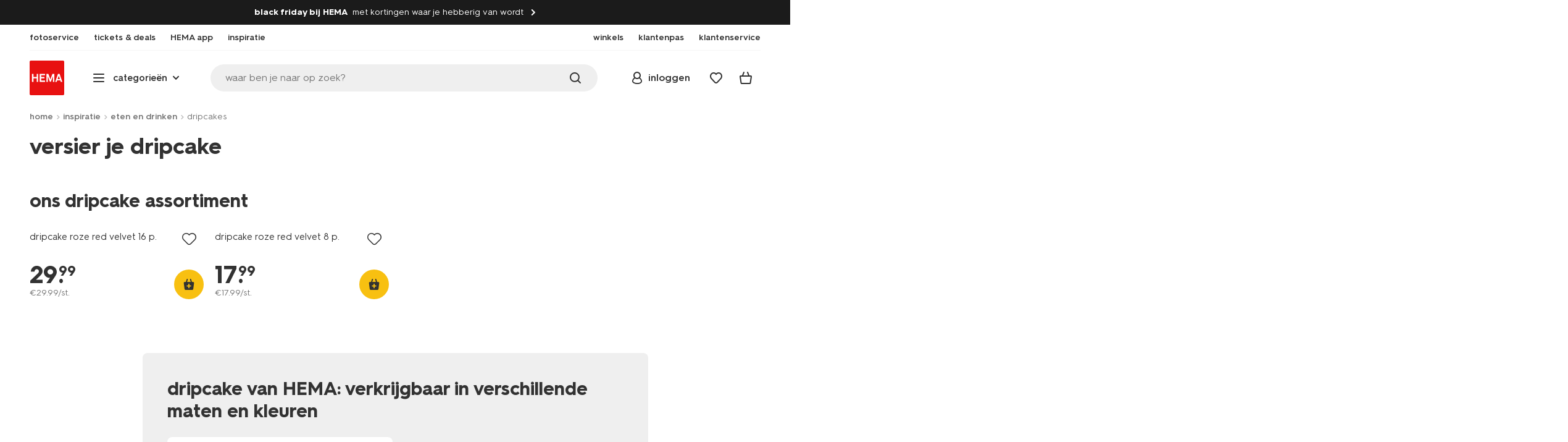

--- FILE ---
content_type: text/html;charset=UTF-8
request_url: https://www.hema.nl/inspiratie/eten-en-drinken/dripcake-versieren
body_size: 35635
content:
<!doctype html>

<html lang="nl-NL">
<head>
















































































































































































































































































































































































<meta http-equiv="Content-Type" content="text/html; charset=utf-8">



<meta http-equiv="x-ua-compatible" content="ie=edge">
<meta name="viewport" content="width=device-width, initial-scale=1">
<meta name="theme-color" content="#fffffe" media="(prefers-color-scheme: light)">
<meta name="theme-color" content="#373737" media="(prefers-color-scheme: dark)">




<title>



Versier je dripcake - De leukste taarten - HEMA
</title>








    <link rel="preconnect" href="https://htmsa.hema.nl">










<!-- CSS Stylesheet -->

<link rel="stylesheet" href="/on/demandware.static/Sites-HemaNL-Site/-/nl_NL/v1763874120437/css/style.css">







<link rel="preload" type="font/woff2" as="font" crossorigin="" href="/on/demandware.static/Sites-HemaNL-Site/-/nl_NL/v1763874120437/fonts/HurmeHEMA-Bold.woff2">
<link rel="preload" type="font/woff2" as="font" crossorigin="" href="/on/demandware.static/Sites-HemaNL-Site/-/nl_NL/v1763874120437/fonts/HurmeHEMA-SemiBold.woff2">
<link rel="preload" type="font/woff2" as="font" crossorigin="" href="/on/demandware.static/Sites-HemaNL-Site/-/nl_NL/v1763874120437/fonts/HurmeHEMA-Regular.woff2">
<link rel="preload" type="font/woff2" as="font" crossorigin="" href="/on/demandware.static/Sites-HemaNL-Site/-/nl_NL/v1763874120437/fonts/hemasvgicons.woff2?v=1759403869">




<link rel="shortcut icon" href="/on/demandware.static/Sites-HemaNL-Site/-/default/dw8123fc9b/images/favicon.ico">




<meta property="og:title" content="Versier je dripcake - De leukste taarten - HEMA">
<meta name="twitter:card" content="Versier je taart met het gebak assortiment van HEMA. Je kunt drip cakes op elkaar stapelen en zelf versieren in ieder thema. Meer informatie &gt;">
<meta name="twitter:title" content="Versier je dripcake - De leukste taarten - HEMA">
<meta property="og:url" content="https://www.hema.nl/on/demandware.store/Sites-HemaNL-Site/nl_NL/Search-ShowContent?fdid=NL_folder_eten-drinken_dripcakes">
<meta property="og:description" content="Versier je taart met het gebak assortiment van HEMA. Je kunt drip cakes op elkaar stapelen en zelf versieren in ieder thema. Meer informatie &gt;">
<meta property="og:type" content="website">





<meta property="og:image" content="https://www.hema.nl/on/demandware.static/-/Sites-HemaNL-Library/nl_NL/dwbbac3777/inspiratie/eten-drinken/dripcake-versieren-HEMA.jpg">
<meta property="og:image:secure_url" content="https://www.hema.nl/on/demandware.static/-/Sites-HemaNL-Library/nl_NL/dwbbac3777/inspiratie/eten-drinken/dripcake-versieren-HEMA.jpg">



<meta name="title" content="Versier je dripcake - De leukste taarten - HEMA">
<meta name="description" content="Versier je taart met het gebak assortiment van HEMA. Je kunt drip cakes op elkaar stapelen en zelf versieren in ieder thema. Meer informatie &gt;">
<meta name="keywords" content="">





<script defer src="/on/demandware.static/Sites-HemaNL-Site/-/nl_NL/v1763874120437/lib/vue-2.6.14.min.js"></script>




<script type="text/javascript">//<!--
/* <![CDATA[ (head-active_data.js) */
var dw = (window.dw || {});
dw.ac = {
    _analytics: null,
    _events: [],
    _category: "",
    _searchData: "",
    _anact: "",
    _anact_nohit_tag: "",
    _analytics_enabled: "true",
    _timeZone: "Europe/Amsterdam",
    _capture: function(configs) {
        if (Object.prototype.toString.call(configs) === "[object Array]") {
            configs.forEach(captureObject);
            return;
        }
        dw.ac._events.push(configs);
    },
	capture: function() { 
		dw.ac._capture(arguments);
		// send to CQ as well:
		if (window.CQuotient) {
			window.CQuotient.trackEventsFromAC(arguments);
		}
	},
    EV_PRD_SEARCHHIT: "searchhit",
    EV_PRD_DETAIL: "detail",
    EV_PRD_RECOMMENDATION: "recommendation",
    EV_PRD_SETPRODUCT: "setproduct",
    applyContext: function(context) {
        if (typeof context === "object" && context.hasOwnProperty("category")) {
        	dw.ac._category = context.category;
        }
        if (typeof context === "object" && context.hasOwnProperty("searchData")) {
        	dw.ac._searchData = context.searchData;
        }
    },
    setDWAnalytics: function(analytics) {
        dw.ac._analytics = analytics;
    },
    eventsIsEmpty: function() {
        return 0 == dw.ac._events.length;
    }
};
/* ]]> */
// -->
</script>
<script type="text/javascript">//<!--
/* <![CDATA[ (head-cquotient.js) */
var CQuotient = window.CQuotient = {};
CQuotient.clientId = 'bbrk-HemaNL';
CQuotient.realm = 'BBRK';
CQuotient.siteId = 'HemaNL';
CQuotient.instanceType = 'prd';
CQuotient.locale = 'nl_NL';
CQuotient.fbPixelId = '__UNKNOWN__';
CQuotient.activities = [];
CQuotient.cqcid='';
CQuotient.cquid='';
CQuotient.cqeid='';
CQuotient.cqlid='';
CQuotient.apiHost='api.cquotient.com';
/* Turn this on to test against Staging Einstein */
/* CQuotient.useTest= true; */
CQuotient.useTest = ('true' === 'false');
CQuotient.initFromCookies = function () {
	var ca = document.cookie.split(';');
	for(var i=0;i < ca.length;i++) {
	  var c = ca[i];
	  while (c.charAt(0)==' ') c = c.substring(1,c.length);
	  if (c.indexOf('cqcid=') == 0) {
		CQuotient.cqcid=c.substring('cqcid='.length,c.length);
	  } else if (c.indexOf('cquid=') == 0) {
		  var value = c.substring('cquid='.length,c.length);
		  if (value) {
		  	var split_value = value.split("|", 3);
		  	if (split_value.length > 0) {
			  CQuotient.cquid=split_value[0];
		  	}
		  	if (split_value.length > 1) {
			  CQuotient.cqeid=split_value[1];
		  	}
		  	if (split_value.length > 2) {
			  CQuotient.cqlid=split_value[2];
		  	}
		  }
	  }
	}
}
CQuotient.getCQCookieId = function () {
	if(window.CQuotient.cqcid == '')
		window.CQuotient.initFromCookies();
	return window.CQuotient.cqcid;
};
CQuotient.getCQUserId = function () {
	if(window.CQuotient.cquid == '')
		window.CQuotient.initFromCookies();
	return window.CQuotient.cquid;
};
CQuotient.getCQHashedEmail = function () {
	if(window.CQuotient.cqeid == '')
		window.CQuotient.initFromCookies();
	return window.CQuotient.cqeid;
};
CQuotient.getCQHashedLogin = function () {
	if(window.CQuotient.cqlid == '')
		window.CQuotient.initFromCookies();
	return window.CQuotient.cqlid;
};
CQuotient.trackEventsFromAC = function (/* Object or Array */ events) {
try {
	if (Object.prototype.toString.call(events) === "[object Array]") {
		events.forEach(_trackASingleCQEvent);
	} else {
		CQuotient._trackASingleCQEvent(events);
	}
} catch(err) {}
};
CQuotient._trackASingleCQEvent = function ( /* Object */ event) {
	if (event && event.id) {
		if (event.type === dw.ac.EV_PRD_DETAIL) {
			CQuotient.trackViewProduct( {id:'', alt_id: event.id, type: 'raw_sku'} );
		} // not handling the other dw.ac.* events currently
	}
};
CQuotient.trackViewProduct = function(/* Object */ cqParamData){
	var cq_params = {};
	cq_params.cookieId = CQuotient.getCQCookieId();
	cq_params.userId = CQuotient.getCQUserId();
	cq_params.emailId = CQuotient.getCQHashedEmail();
	cq_params.loginId = CQuotient.getCQHashedLogin();
	cq_params.product = cqParamData.product;
	cq_params.realm = cqParamData.realm;
	cq_params.siteId = cqParamData.siteId;
	cq_params.instanceType = cqParamData.instanceType;
	cq_params.locale = CQuotient.locale;
	
	if(CQuotient.sendActivity) {
		CQuotient.sendActivity(CQuotient.clientId, 'viewProduct', cq_params);
	} else {
		CQuotient.activities.push({activityType: 'viewProduct', parameters: cq_params});
	}
};
/* ]]> */
// -->
</script>








<script>
	function extend(a, b) {
		for (var key in b)
			if (b.hasOwnProperty(key))
				a[key] = b[key];
		return a;
	}
	var gtmDataObj = JSON.parse('\u007b\"country\"\u003a\"nl\u002dNL\"\u002c\"environment\"\u003a\"production\"\u002c\"shop\"\u003a\"webshop\"\u002c\"siteId\"\u003a\"002\"\u002c\"pageType\"\u003a\"service\"\u002c\"replatform\"\u003a\"new\"\u002c\"ecommerce\"\u003a\u007b\"currencyCode\"\u003a\"EUR\"\u007d\u002c\"consentState\"\u003a\u007b\"confirmed\"\u003afalse\u002c\"dps\"\u003a\"\"\u002c\"analytical\"\u003a\"denied\"\u002c\"marketing\"\u003a\"denied\"\u007d\u002c\"itemsInBasket\"\u003a\"0\"\u002c\"productsInBasket\"\u003a\"0\"\u007d');

	//check if appUser cookie and update platform
    var cookies = document.cookie.split(';');
    for (var i = 0; i < cookies.length; i++) {
        var tokens = cookies[i].split('=');
		var cookieKey = tokens[0].trim();
        if (cookieKey == 'appUser') {
            gtmDataObj.platform = 'app';
            break;
        }
	}

	if (!gtmDataObj.platform) {
		gtmDataObj.platform = 'web';
	}

	gtmDataLayer = window.gtmDataLayer || [];

	//push event about skipping step4
	

	

	var gtmUserInfo = JSON.parse('\u007b\"userId\"\u003a\"tuid00076dce2cf\u002d3d40\u002d82bc\u002dc949\u002d41a6ab65b0f6\"\u002c\"loginState\"\u003a\"0\"\u002c\"crId\"\u003a\"\"\u002c\"eId\"\u003a\"\"\u002c\"meerHemaMember\"\u003a\"0\"\u002c\"userLoyaltyPoints\"\u003a0\u007d');



	extend(gtmDataObj, gtmUserInfo);
	gtmDataLayer.push(gtmDataObj);

	

	loggedCustomer = 'false';
</script>



<!-- Google Tag Manager -->
<script type="text/plain" data-usercentrics="Google Tag Manager">(function(a,b,c,d,e){
  a[d]=a[d]||[];
  a[d].push({'gtm.start': new Date().getTime(), event:'gtm.js'});
  var f = b.getElementsByTagName(c)[0],
      j = b.createElement(c);
  j.async = true;
  j.src = 'https://htmsa.hema.nl/htba.js?id=' + e + '&l=' + d;
  f.parentNode.insertBefore(j, f);
})(window,document,'script','gtmDataLayer','TZKLP7T');</script>
<!-- End Google Tag Manager -->





<script>
    var appWebViewInfo = JSON.parse('\u007b\"appWebView\"\u003afalse\u002c\"appUser\"\u003a0\u007d');
    if (appWebViewInfo.appWebView) {
        window.sessionStorage.setItem('appWebViewTab', true);
        window.sessionStorage.setItem('appUser', appWebViewInfo.appUser);
    }
</script>

<!-- Include Tags for the HEMA100 Pages -->











<link rel="canonical" href="https://www.hema.nl/inspiratie/eten-en-drinken/dripcake-versieren">




<meta name="robots" content="index, follow">

</head>
<body class="breadcrumbs-visible">

<script>
    document.body.className += ' ';
</script>
<div class="container">
























































































































































































<script defer src="/on/demandware.static/Sites-HemaNL-Site/-/nl_NL/v1763874120437/js/vue-simplesearch.bundle.js"></script>
<script defer src="/on/demandware.static/Sites-HemaNL-Site/-/nl_NL/v1763874120437/js/vue-mobilelinks.bundle.js"></script>
<script defer src="/on/demandware.static/Sites-HemaNL-Site/-/nl_NL/v1763874120437/js/vue-sustainability.bundle.js"></script>
<div class="skip-links js-skip-links">
<a href="#main-content" class="button button-outline">
<span class="icon font-ico-dart" aria-hidden="true"></span>
ga naar hoofdinhoud
</a>
<a href="#search-fake-button" class="button button-outline">
<span class="icon font-ico-search" aria-hidden="true"></span>
ga naar zoeken
</a>
</div>
<span class="overlay overlay-custom" role="presentation"></span>
<span class="overlay-pdp" role="presentation"></span>

<div class="header-top-content">

	 


	
























































































































































































<div class="global-message global-message-promotional extended blackfriday-black false redesign js-gtm-promotion"
data-creative="global-message|global-message|GlobalMessage" data-position="global-message" data-promotionid="black friday bij HEMA" data-customergroup="" data-cy="global-message">
<div class="global-message-text">

<span class="title body-small bold promotional">black friday bij HEMA</span>


<span class="subtitle body-small">met kortingen waar je hebberig van wordt</span>


<a class="global-message-link js-global-message-navigate url-link" href="/aanbiedingen"></a>
<span class="icon font-ico-link" aria-hidden="true"></span>

</div>

</div>

 
	
</div>

<header class="header  redesign" data-cy="hd-body">
<span class="overlay mobile-header-overlay fullscreen-overlay" role="presentation"></span>
<div class="wrap">
<button class="btn menu-toggle" data-cy="hd-ctgry-open" aria-label="toggle menu" type="button">
<span class="icon font-ico-hamburger" aria-hidden="true"></span>
</button>
<div class="nav-wrap clearfix">
<div class="bottom-nav">
<div class="logo-container">
<a href="https://www.hema.nl/" class="logo" data-cy="hd-hema-logo">
<img src="https://www.hema.nl/on/demandware.static/Sites-HemaNL-Site/-/default/dwe8219de2/images/logo.svg" fetchpriority="high" alt="Hema log" width="56" height="56" loading="eager">
</a>
</div>
<div class="categories-wrap" data-cy="hd-ctgry-dropdown">
<span class="btn dropdown categories-btn categories-btn--fake" data-cy="mob-hd-menu-btn" aria-hidden="true">
<span class="icon font-ico-hamburger" aria-hidden="true"></span>
<span>categorie&euml;n</span>
<span class="icon font-ico-arrow-down-new" aria-hidden="true"></span>
</span>
<nav class="main-nav" data-cy="mob-menu-body">
<div class="navigation">
<div class="menu-header">
<a class="menu-header-logo-link" href="https://www.hema.nl/">
<img class="menu-header-logo" width="70" height="70" src="https://www.hema.nl/on/demandware.static/Sites-HemaNL-Site/-/default/dwe8219de2/images/logo.svg" fetchpriority="high" alt="Hema">
</a>
<button class="menu-close js-menu-close" aria-label="Close category menu" data-cy="" type="button">
<span class="icon font-ico-close" aria-hidden="true"></span>
</button>
</div>
<button class="search-fake-mobile" aria-label="open search" type="button">
<span class="body js-search-fake-input" data-placeholder="waar ben je naar op zoek?">waar ben je naar op zoek?</span>
<span class="icon font-ico-search" aria-hidden="true"></span>
</button>
<div class="level-1 sliding-menu">
<div class="top-links js-gtm-mainnav js-accissility-top-links" data-gtmmenu="top">
<span class="h4 show">nog meer HEMA</span>
<div class="wrap">















<div class="content-asset"><!-- dwMarker="content" dwContentID="b47456b0f3cba822211c7ab3e5" -->
<ul>
	<li><a data-cy="hd-photo-service" href="https://foto.hema.nl/" target="_blank"><i class="icon font-ico-photo"></i><span>fotoservice</span></a>
	</li>
	<!--<li><a data-cy="hd-gift-cards" href="https://cadeaukaart.hema.nl/" target="_blank"><i class="icon font-ico-ticket"></i><span>cadeaukaart</span></a></li>-->
	
       <li><a data-cy="hd-tickets" href="https://tickets.hema.nl/" target="_blank"><i class="icon font-ico-ticket"></i><span>tickets & deals</span></a></li>

	<li><a href="/i/app"><i class="icon font-ico-mobile"></i><span>HEMA app</span></a></li>

	<li class="last-left"><a data-cy="hd-inspiration" href="/inspiratie"><i class="icon font-ico-caffee"></i><span>inspiratie</span></a>
	</li>
	
	<li><a href="/winkel-zoeken"><i class="icon font-ico-location"></i><span>winkels</span></a>
	</li>
<!--	<li><a href="/folder"><i class="icon font-ico-folder"></i><span>folder</span></a> -->
	</li>
	<li><a href="/pas"><i class="icon font-ico-pass"></i><span>klantenpas</span></a>
	</li>
	<li class="last-in-row"><a data-cy="hd-our-cstmr-service" href="/klantenservice"><i class="icon font-ico-support"></i><span>klantenservice</span></a>
	</li>
</ul>
</div> <!-- End content-asset -->








</div>
</div>
<div class="category-menu-container">
<button type="button" class="btn categories-btn js-acc-categories-btn" aria-label="Press enter to open the menu. Navigate through the menu with arrows.">
<span class="icon font-ico-hamburger" aria-hidden="true"></span>
<span>categorie&euml;n</span>
<span class="icon font-ico-arrow-down-new" aria-hidden="true"></span>
</button>
<span class="menu-container-overlay" aria-hidden="true"></span>
<div class="nav-category-menu js-gtm-mainnav" data-gtmmenu="main">

	 


	


























































































































































































<ul class="category-tree clearfix">
    <li class="body bold level-1-title">categorieën</li>
    <li flyout-ref="init" data-flyout-ref="init" class="li-init">&nbsp;</li>

	<li flyout-ref="flyout-halloween" data-flyout-ref="flyout-sinterklaas"><a href="/sinterklaas"><img width=36 height=39 alt="sinterklaas" class="cat-img" src="https://www.hema.nl/on/demandware.static/-/Sites/nl_NL/dw5d7a872b/home/header-navigatie/HEMA-2024-categoryslider-280x280-sint-chocoladeletters.jpg" /><span class="text body">sinterklaas</span></a></li>

	<li flyout-ref="flyout-halloween" data-flyout-ref="flyout-kerst"><a href="/kerst"><img width=36 height=39 alt="kerst" class="cat-img" src="https://www.hema.nl/on/demandware.static/-/Sites/nl_NL/dwa6751c17/home/header-navigatie/HEMA-2025-categoryslider-280x280-wk45-kersthub-algemeen.jpg" /><span class="text body">kerst</span></a></li>

	<li flyout-ref="flyout-baby" data-flyout-ref="flyout-baby"><a href="https://www.hema.nl/baby"><img width=36 height=39 alt="baby" class="cat-img" src="https://www.hema.nl/on/demandware.static/-/Sites/nl_NL/dwa32638dc/home/header-navigatie/HEMA-2025-categoryslider-280x280-wk39-baby.jpg" /><span  class="text body">baby</span></a></li>

	<li flyout-ref="flyout-kind" data-flyout-ref="flyout-kind"><a href="https://www.hema.nl/kind"><img width=36 height=39 alt="kind" class="cat-img" src="https://www.hema.nl/on/demandware.static/-/Sites/nl_NL/dwf062f26e/home/header-navigatie/HEMA-2025-categoryslider-280x280-wk39-kind.jpg" /><span class="text body">kind</span></a></li>

	<li flyout-ref="flyout-dames" data-flyout-ref="flyout-dames"><a href="https://www.hema.nl/dames"><img width=36 height=39 alt="dames" class="cat-img" src="https://www.hema.nl/on/demandware.static/-/Sites/nl_NL/dwca473a2b/home/header-navigatie/HEMA-2025-categoryslider-280x280-wk39-dames.jpg" /><span class="text body">dames</span></a></li>

	<li flyout-ref="flyout-heren" data-flyout-ref="flyout-heren"><a href="https://www.hema.nl/heren"><img width=36 height=39 alt="heren" class="cat-img" src="https://www.hema.nl/on/demandware.static/-/Sites/nl_NL/dw621932dc/home/header-navigatie/HEMA-2025-categoryslider-280x280-wk4142-kleding3.jpg" /><span class="text body">heren</span></a></li>

	<li flyout-ref="flyout-wonen-slapen" data-flyout-ref="flyout-wonen-slapen"><a href="https://www.hema.nl/wonen-slapen"><img width=36 height=39 alt="wonen-slapen" class="cat-img" src="https://www.hema.nl/on/demandware.static/-/Sites/nl_NL/dwbaa74a5b/home/header-navigatie/HEMA-2025-categoryslider-280x280-wk39-WS.jpg" /><span class="text body">wonen en slapen</span></a></li>

	<li flyout-ref="flyout-eten-drinken" data-flyout-ref="flyout-eten-drinken"><a href="https://www.hema.nl/eten-drinken"><img width=36 height=39 alt="eten-drinken" class="cat-img" src="https://www.hema.nl/on/demandware.static/-/Sites/nl_NL/dw0eafde3e/eten-drinken/catlist-menu/HEMA-2025-categoryslider-280x280-wk43-44-appeltaart.jpg" /><span class="text body">taart, eten en drinken</span></a></li>

	<li flyout-ref="flyout-school-kantoor" data-flyout-ref="flyout-school-kantoor"><a href="https://www.hema.nl/vrije-tijd-kantoor"><img width=36 height=39 alt="vrije-tijd-kantoor" class="cat-img" src="https://www.hema.nl/on/demandware.static/-/Sites/nl_NL/dwd9716a09/home/header-navigatie/HEMA-2025-categoryslider-280x280-wk5-6-vrije-tijd-en-kantoor.jpg" /><span class="text body">vrije tijd en kantoor</span></a></li>

	<li flyout-ref="flyout-koken-tafelen" data-flyout-ref="flyout-koken-tafelen"><a href="https://www.hema.nl/koken-tafelen"><img width=36 height=39 alt="koken-tafelen" class="cat-img" src="https://www.hema.nl/on/demandware.static/-/Sites/nl_NL/dw448181a2/koken-tafelen/cat-slider/HEMA-2024-categoryslider-280x280-wk11-12-koken.jpg" /><span class="text body">koken en tafelen</span></a></li>

	<li flyout-ref="flyout-feest-cadeau" data-flyout-ref="flyout-feest-cadeau"><a href="https://www.hema.nl/cadeau"><img width=36 height=39 alt="feest-cadeau" class="cat-img" src="https://www.hema.nl/on/demandware.static/-/Sites/nl_NL/dwf01c2181/home/header-navigatie/HEMA-2025-categoryslider-280x280-wk5-6-feest-en-cadeau.jpg" /><span class="text body">feest en cadeau</span></a></li>

	<li flyout-ref="flyout-mooi-gezond" data-flyout-ref="flyout-mooi-gezond"><a href="https://www.hema.nl/mooi-gezond"><img width=36 height=39 alt="mooi-gezond" class="cat-img" src="https://www.hema.nl/on/demandware.static/-/Sites/nl_NL/dw262ec388/home/header-navigatie/HEMA-2025-categoryslider-280x280-wk5-6-mooi-en-gezond.jpg" /><span class="text body">mooi en gezond</span></a></li>

	<li flyout-ref="flyout-speelgoed" data-flyout-ref="flyout-speelgoed"><a href="https://www.hema.nl/speelgoed-hobby"><img width=36 height=39 alt="speelgoed" class="cat-img" src="https://www.hema.nl/on/demandware.static/-/Sites/nl_NL/dw994fc272/home/header-navigatie/HEMA-2025-categoryslider-280x280-wk4142-speelgoed2.jpg" /><span class="text body">speelgoed en hobby</span></a></li>

       <li flyout-ref="flyout-fotoservice" data-flyout-ref="flyout-fotoservice"><a href="https://foto.hema.nl/" target="_blank"><img width=36 height=39 alt="fotoservice" class="cat-img" src="https://www.hema.nl/on/demandware.static/-/Sites/nl_NL/dw5269646d/home/header-navigatie/HEMA-2023-categoryslider-280x280-wk24-foto.jpg" /><span class="text body">fotoservice</span></a></li>    

      <!-- <li flyout-ref="flyout-vriendenprijsjes" data-flyout-ref="flyout-vriendenprijsjes"><a href="https://tickets.hema.nl/" target="_blank"><img width=36 height=39 alt="vriendenprijsjes" class="cat-img" src="https://www.hema.nl/on/demandware.static/-/Sites/nl_NL/dwf18330b9/home/header-navigatie/HEMA-2024-categoryslider-280x280-vriendenprijsjes.jpg" /><span class="text body">vriendenprijsjes</span></a></li> -->

	<li flyout-ref="flyout-nieuw-en-populair" data-flyout-ref="flyout-nieuw-en-populair"><a href="https://www.hema.nl/nieuw"><img width=36 height=39 alt="nieuw" class="cat-img" src="https://www.hema.nl/on/demandware.static/-/Sites/nl_NL/dwec314776/home/header-navigatie/HEMA-categoryslider-2023-280x280-nieuw.jpg" /><span class="text body">nieuw en populair</span></a></li>

<li flyout-ref="flyout-sale" data-flyout-ref="flyout-sale"><a href="https://www.hema.nl/sale"><img width=36 height=39 alt="sale" class="cat-img" src="https://www.hema.nl/on/demandware.static/-/Sites/nl_NL/dw920e6d4b/home/header-navigatie/HEMA-2023-categoryslider-280x280-wk13-sale.jpg" /><span class="text body">sale</span></a></li>

	<li flyout-ref="flyout-aanbiedingen" data-flyout-ref="flyout-aanbiedingen"><a href="https://www.hema.nl/aanbiedingen"><img width=36 height=39 alt="aanbiedingen" class="cat-img" src="https://www.hema.nl/on/demandware.static/-/Sites/nl_NL/dwc1bcb1d0/home/header-navigatie/HEMA-2024-categoryslider-280x280-wk48-BF.jpg" /><span class="text body">aanbiedingen</span></a></li>




</ul>


























































































































































































 
	
</div>
</div>
<div id="vue-mobile-links" class="login-info">
<span class="h4">mijn HEMA</span>
<div class="login-info-links js-gtm-mainnav" data-gtmmenu="top">
























































































































































































<mobile-menu-links
customerregistered="false"
loginshowurl="https://www.hema.nl/on/demandware.store/Sites-HemaNL-Site/nl_NL/Login-Show?original=%2finspiratie%2feten-en-drinken%2fdripcake-versieren"
accountshowurl="https://www.hema.nl/mijn-hema/account"
wishlistshowurl="https://www.hema.nl/wishlist"
wishlistitems="0">
</mobile-menu-links>
</div>
</div>
</div>
</div>
</nav>
</div>
<div class="search-wrap redesign">
<button class="search-fake js-search-fake js-search-open" id="search-fake-button" data-cy="open-search-overlay" type="button">
<div class="search-fake-container">
<span class="search-fake-input body js-search-fake-input" data-placeholder="waar ben je naar op zoek?">waar ben je naar op zoek?</span>
<span class="icon font-ico-search" aria-hidden="true"></span>
<span class="search-open" aria-hidden="true"></span>
<span class="overlay-cover" aria-hidden="true"></span>
</div>
</button>
</div>
<div class="header-actions">

























































































































































































<div class="profile-wrap">


<a class="btn-login js-login-button-desktop" href="https://www.hema.nl/mijn-hema/account" data-cy="hd-profile">
<span class="icon font-ico-profile-round" aria-hidden="true"></span>
<span class="profile-name">inloggen</span>
</a>

<input type="hidden" name="isCustomerLoggedIn" id="isCustomerLoggedIn" data-is-logged-in="false">
</div>
<div class="favorites-wrap ">
<a class="favorites-btn js-header-favorites" href="https://www.hema.nl/wishlist" data-cy="hd-fvrt" data-favorite-count="0" aria-label="Wish list">
<span class="icon font-ico-heart" aria-hidden="true"></span>
</a>
</div>


<div class="minicart-btn js-minicart-btn" data-cy="minicart-open">


























































































































































































<div class="js-added-products hidden">null</div>



<div class="inner redesign empty-minicart">

<a href="https://www.hema.nl/cart" title="bekijk je winkelmandje" class="btn cart-btn " data-cy="hd-mc">
<span class="cart-icon">
<span class="icon font-ico-cart"></span>
<span class="items body bold">0</span>
</span>
</a>
<input type="hidden" class="js-product-quantity" name="product-quantity" value="">
<input type="hidden" class="js-quantity-specific-product" name="quantity-specific-product" value="">
<input type="hidden" class="js-quantity-before-changing" name="quantity-before-changing" value="">


<div class="minicart js-minicart-container" data-productsinbasket="0" data-itemsinbasket="0" data-currencycode="" role="dialog" aria-modal="true" hidden>
<div class="minicart-top">
<span class="h2">winkelmandje</span>
</div>
<button class="close-minicart js-close-minicart" type="button">sluiten</button>
<div class="empty-cart empty-cart--mini">















<div class="content-asset"><!-- dwMarker="content" dwContentID="723de5387323e349eaa295e144" -->
<div class="empty-cart-top">
	<img alt="emty cart image" src="https://www.hema.nl/on/demandware.static/-/Sites-HemaNL-Library/nl_NL/dw682c9a41/empty-cart.jpg">
	<h3 class="h4">je winkelmandje is nog leeg...</h3>
</div>
<div class="empty-cart-bottom">
	<a href="https://www.hema.nl/on/demandware.store/Sites-HemaNL-Site/nl_NL/Login-Show?original=%2fcart" class='btn button-login button-green button-large'>log in om winkelmand te bekijken</a>
	<button class="link js-close-minicart" type="button">verder winkelen</button>
</div>
</div> <!-- End content-asset -->








</div>
</div>

</div>

<div class="cart-abandoned-reminder js-cart-abandoned-reminder hidden" data-cy="abandoned-cart-message">
    <span class="message">psst... er zit nog iets in je mandje</span>
</div>

</div>


<div class="modal-overlay new-modal-overlay js-account-minilogin-overlay" aria-hidden="true"></div>
<div class="account-minilogin new-modal redesign" hidden>
<button class="close-modal js-account-minilogin-modal-close" type="button">
<span class="font-ico-remove-round" aria-hidden="true"></span>
<span class="visually-hidden">global.close</span>
</button>
<div class="new-modal-body js-modal-body account-minilogin-body js-account-minilogin-body">























































































































































































<span class="h2 account-login-heading">inloggen</span>
<h4 class="account-login-text h5">bestaande klant</h4>
<div class="basket-title-wrap redesign js-login-block">
<div class="message-block error-message-block error-message-block-warning hidden">
<span class="font-ico-warning" aria-hidden="true"></span>
<div class="error-message-body">
<span class="js-login-error-message body">&Eacute;&eacute;n of meerdere velden zijn niet correct ingevuld</span>
<a class="error-message-block-link js-forgot-password-link js-reset-password link hidden" href="javascript:;">wachtwoord vergeten?</a>
</div>
<button class="error-message-block-btn js-remove-error-msg-btn" type="button" aria-label="Close error message">
<span class="font-ico-close" aria-hidden="true"></span>
</button>
</div>
</div>
<div class="form">
<form id="dwfrm_login" class="js-login-modal-form login-modal-form js-validate-form">


<div class="form-wrapper" data-formgroup-id="login">
	
		
			
			<div class="form-group-wrapper" data-country-id="default">
				
					<fieldset class="form-row ">
						<legend class="visually-hidden">login</legend>
						
							
								
								


<div class="inner inner-full animated-label required">




<label for="dwfrm_login_username_default"><span class="label">e-mailadres</span></label>


<div class="input-wrap password-field js-email-field">
<div class="input-wrap--inner">
<span class="input-icon email-icon" aria-hidden="true"></span>
<input class="input-text required js-login-username-input" type="email"  id="dwfrm_login_username_default"  name="dwfrm_login_username" value="" regex="^[\w.%+-]+@[\w.-]+\.[\w]{2,6}$" autocomplete='off' minlength='6' maxlength='255' placeholder='e-mailadres' >
</div>

</div>






</div>

								
							
						
					</fieldset>
				
					<fieldset class="form-row ">
						<legend class="visually-hidden">login</legend>
						
							
								
								


<div class="inner inner-full animated-label required">




<label for="dwfrm_login_password_default"><span class="label">wachtwoord*</span></label>


<div class="input-wrap password-field">
<div class="input-wrap--inner">
<span class="input-icon pass-icon"></span>
<input class="input-text show-pass js-show-pass default-regex required js-login-password-input" type="password"  id="dwfrm_login_password_default"  name="dwfrm_login_password" value="" autocomplete='off' minlength='8' maxlength='255' data-msg-minlength='wachtwoord is te kort, voer een wachtwoord in van minimaal 8 karakters' placeholder='wachtwoord' >
<span class="input-icon show-pass-btn"></span>
</div>

</div>







</div>

								
							
						
					</fieldset>
				
			</div>
		
	

	<div class="hidden js-hidden-source">
		<div class="form-caption custom-form-caption js-custom-postal-tip"><small></small></div>
		<div class="address-suggestion js-address-result">
			<span class="js-result"></span>
		</div>
		<div class="js-address-error visually-hidden">
			<span class="error">We herkennen de combinatie van je postcode en huisnummer niet. Wil je deze controleren?</span>
		</div>
	</div>
</div>

<div class="form-row">
<button type="button" class="color-grey-darker link js-forgot-password-link">wachtwoord vergeten?</button>
</div>
<button type="submit" class="btn button-login button-green button-large js-validate-button js-login-button">inloggen</button>

<div id="js-login-recaptcha" class="recaptcha" data-loadcaptcha="true"></div>

<input type="hidden" name="csrf_token" value="73G-sarlnNa6mJjAqwUlVf749faAk-wVh3ezAVngxR06CA7Isou37zoXdHtaK5Oxr2ly3MfBZQEQ7DLEztPLMGZwjZXqABCxV7EK1mwgUYjNMMeX4dr1iffL0yzMYs5KDr-SV0SpomPyT-aH2bmrfhDuNQLNwk_DHvDjwH1W4WSjafBR6Cw=">
</form>
</div>
<div class="account-login-subheader-wrap hidden" aria-hidden="true">
<p class="account-login-subheader">
<span>of</span>
</p>
</div>
<div class="js-without-account-button without-account-button hidden" aria-hidden="true">
<a class="btn button-login button-transparent button-large js-guest-gtm" href="/shipping">bestellen als gast</a>
</div>
<div class="account-login-subheader-wrap" aria-hidden="true">
<p class="account-login-subheader">
<span>of</span>
</p>
</div>
<div class="login-box-content-wrap js-modal-body">
<div class="basket-title-wrap redesign js-register-block">
<div class="message-block error-message-block error-message-block-warning hidden">
<span class="font-ico-warning" aria-hidden="true"></span>
<div class="error-message-body">
<span class="js-error-message body"></span>
</div>
<button class="error-message-block-btn js-remove-error-msg-btn" type="button" aria-label="Close error message">
<span class="font-ico-close" aria-hidden="true"></span>
</button>
</div>
</div>
<h5 class="account-login-text h5">nieuw bij HEMA, maak HEMA pas aan</h5>
<div class="login-box-content clearfix">













<div class="content-asset"><!-- dwMarker="content" dwContentID="6b4316567a98b6a6fa1e03f47c" -->
<ul class="login-guest-list">
	<li>
		<span class="ico-checked-wrap">
<i class="font-ico-checked"></i>

		</span>
		<span class="color-grey-dark">start met 10% korting</span>
	</li>
	<li>
		<span class="ico-checked-wrap">
<i class="font-ico-checked"></i>

		</span>
		<span class="color-grey-dark">spaar met elke euro 1 punt</span>
	</li>
	<li>
		<span class="ico-checked-wrap">
<i class="font-ico-checked"></i>

		</span>
		<span class="color-grey-dark">een gratis tompouce op je verjaardag</span>
	</li>
</ul>
</div> <!-- End content-asset -->







<form id="dwfrm_login_register" class="js-preregister-form js-validate-form">
<div class="form">


<div class="form-wrapper" data-formgroup-id="preregister">
	
		
			
			<div class="form-group-wrapper" data-country-id="default">
				
					<fieldset class="form-row ">
						<legend class="visually-hidden">preregister</legend>
						
							
								
								


<div class="inner inner-full animated-label required">




<label for="dwfrm_preregister_username_default"><span class="label">e-mailadres</span></label>


<div class="input-wrap password-field js-email-field">
<div class="input-wrap--inner">
<span class="input-icon email-icon" aria-hidden="true"></span>
<input class="input-text required js-register-username-input" type="email"  id="dwfrm_preregister_username_default"  name="dwfrm_preregister_username" value="" regex="^[\w.%+-]+@[\w.-]+\.[\w]{2,6}$" autocomplete='off' minlength='6' maxlength='255' placeholder='e-mailadres' >
</div>

</div>






</div>

								
							
						
					</fieldset>
				
			</div>
		
	

	<div class="hidden js-hidden-source">
		<div class="form-caption custom-form-caption js-custom-postal-tip"><small></small></div>
		<div class="address-suggestion js-address-result">
			<span class="js-result"></span>
		</div>
		<div class="js-address-error visually-hidden">
			<span class="error">We herkennen de combinatie van je postcode en huisnummer niet. Wil je deze controleren?</span>
		</div>
	</div>
</div>

<fieldset class="form-row form-row-button">
<legend class="visually-hidden">dwfrm_preregister_register</legend>
<button type="submit" class="btn button-transparent button-large js-register-button js-validate-button" value="maak een account aan" name="dwfrm_preregister_register">
account aanmaken
</button>
</fieldset>
<input type="hidden" name="csrf_token" value="Mhb5QqjyECZfLWWXoTWrLjBaaEN_vwRwUuxCMuevpjQT1txY0WFz5jBjnXBAAcBznklxySgKqsP-CBPheQMy7sZDwzReJCddsHiwPsMN-Yo-kj1dBhe1Hg8TY4Rzr3aesL2OtzzFLcQh4gNkmEnXB1Nmkc_uKNCExOQ4mRMIM6coOoaivfk=">
<input type="hidden" name="createAccountFlag" value="true">
<input type="hidden" name="isCart" value="false">
</div>
</form>
</div>
</div>
</div>
</div>























































































































































































<div class="modal-overlay new-modal-overlay js-password-modal-overlay" aria-hidden="true"></div>
<div class="new-modal js-password-modal password-modal redesign" hidden>
	
	<div class="new-modal-body js-modal-body forgot-password-body js-forgot-password-body">
		<div class="basket-title-wrap redesign js-password-change-error-block hidden">
			<div class="message-block error-message-block error-message-block-warning">
				<span class="font-ico-warning" aria-hidden="true"></span>
				<div class="error-message-body">
					<span class="js-password-error-message body">E&eacute;n of meer velden zijn niet goed ingevuld</span>
				</div>
				<button class="error-message-block-btn js-remove-error-msg-btn" type="button" aria-label="remove message">
					<span class="font-ico-close" aria-hidden="true"></span>
				</button>
			</div>
		</div>
		<h3 class="forgot-password-heading">wachtwoord vergeten?</h3>
		<p class="forgot-password-text body">Vul hieronder je e-mailadres in. Dan sturen wij je een e-mail met een link zodat je een nieuw wachtwoord kunt instellen.<br><br>LET OP: dit kan even duren, check ook je SPAM folder.</p>
		<form id="dwfrm_forgotpassword" class="js-forgot-password-form js-validate-form" novalidate="novalidate">
			<div class="form">
				

<div class="form-wrapper" data-formgroup-id="forgotpassword">
	
		
			
			<div class="form-group-wrapper" data-country-id="default">
				
					<fieldset class="form-row ">
						<legend class="visually-hidden">forgotpassword</legend>
						
							
								
								


<div class="inner inner-full animated-label required">




<label for="dwfrm_forgotpassword_email_default"><span class="label">e-mailadres</span></label>


<div class="input-wrap password-field js-email-field">
<div class="input-wrap--inner">
<span class="input-icon email-icon" aria-hidden="true"></span>
<input class="input-text required js-forgot-password-email-input" type="email"  id="dwfrm_forgotpassword_email_default"  name="dwfrm_forgotpassword_email" value="" regex="^[\w.%+-]+@[\w.-]+\.[\w]{2,6}$" autocomplete='off' maxlength='255' data-msg-required='e-mailadres is een verplicht veld' data-msg-email='dit e-mailadres is niet geldig' placeholder='e-mailadres' >
</div>

</div>






</div>

								
							
						
					</fieldset>
				
			</div>
		
	

	<div class="hidden js-hidden-source">
		<div class="form-caption custom-form-caption js-custom-postal-tip"><small></small></div>
		<div class="address-suggestion js-address-result">
			<span class="js-result"></span>
		</div>
		<div class="js-address-error visually-hidden">
			<span class="error">We herkennen de combinatie van je postcode en huisnummer niet. Wil je deze controleren?</span>
		</div>
	</div>
</div>

				<div class="form-row-inner">
					<button class="btn button-large button-green js-reset-password-button js-validate-button" type="submit">
						wachtwoord aanvragen
					</button>
					<input type="hidden" name="csrf_token" value="8_tpOFCSxb_StdfTp8oyxLrTQoaMFUoAUgjRkGWXicKjAUKGxqreeV01odO0d9RBI1MO03H6yq2ptGosR5nLrg2WX7m0VqDtduy0Ti-6Qu-2WbQTDAGeZg_n9UT9tXKodER_BLaIZfbBSxmqA85lQesLBUfYZairSeXIeYliWqB2U4YDlOI=">
				</div>
			</div>
			<input type="hidden" name="forgotPasswordFlag" value="true">
		</form>
		<button class="forgot-password-return-btn js-return-back" type="button">
			<span class="font-ico-back" aria-hidden="true"></span>
			terug
		</button>
	</div>
</div>

</div>
<div class="mobile-cart-added redesign" data-disable-auto-hide="false" data-cy="added-to-cart-msg-modal">
<span class="text js-single-product hidden body bold">
<span class="text-icon" aria-hidden="true"></span>
artikel toegevoegd
</span>
<span class="text js-multiple-product hidden body bold">
<span class="text-icon" aria-hidden="true"></span>
artikelen toegevoegd
</span>
<button class="close-message js-close-btn" data-cy="added-to-cart-msg-modal-close-btn" type="button">
sluiten
</button>
<div class="clear" aria-hidden="true"></div>
<button class="btn js-mobile-cart-added-button button btn-added" data-cy="added-to-cart-msg-modal-continue-btn" type="button">
verder winkelen
</button>
<a class="color-grey-darker js-mobile-cart-added-gotocart link btn-added-gotocart" href="https://www.hema.nl/cart" data-cy="added-to-cart-msg-modal-cart-btn">
naar winkelmandje
</a>
</div>
</div>
</div>
</div>

<div id="vue-simple-search" class="search-container">
<div class="search-overlay-shadow js-search-overlay-shadow" role="presentation"></div>
<div class="search-header">
<div class="wrap">
<div class="search-header-container">
<div class="logo-container">
<a href="https://www.hema.nl/" class="logo">
<img src="https://www.hema.nl/on/demandware.static/Sites-HemaNL-Site/-/default/dwe8219de2/images/logo.svg" fetchpriority="high" alt="Hema" width="56" height="56" loading="eager">
</a>
</div>
<simple-search locale="nl_NL" search="https://www.hema.nl/search?lang=nl_NL" searchquery=""></simple-search>
<div class="search-close-container">
<button class="search-close js-search-cancel">
<span class="text">annuleren</span>
<span class="icon font-ico-cancel" aria-hidden="true"></span>
<span class="icon font-ico-back" aria-hidden="true"></span>
</button>
</div>
</div>
</div>
</div>
</div>
</header>
<div class="open-search-fake-container redesign">
<div class="wrap">
<button class="open-search-fake body js-open-search-fake" type="button">
<span class="search-fake-input" data-placeholder="waar ben je naar op zoek?">
waar ben je naar op zoek?
</span>
<span class="icon font-ico-search" aria-hidden="true"></span>
</button>
</div>
</div>
<div class="js-snackbar info-snackbar redesign">
	<div class="general-info-box">
		<span class="js-snackbar-icon ico font-ico-check2" aria-hidden="true"></span>
		<div class="snackbar-inner">
			<p class="snackbar-content"></p>
			<button class="snackbar-undo js-remove-undo link hidden" type="button" aria-label="Undo removal"></button>
		</div>
		<button class="js-close-snackbar-message close-remove-product-message" type="button">
			<span class="font-ico-remove-round" aria-hidden="true"></span>
			<span class="visually-hidden">
				verwijder
			</span>
		</button>
	</div>
</div>

<div role="main" class="content content-page blog-article-page redesign js-blog-article-page sidebar-layout clearfix" id="main-content">



<div id="browser-check" class="browser-check">
<noscript>
<div class="browser-check-wrap">
<div class="browser-compatibility-alert">
<p>De JavaScript-functie van je browser is uitgeschakeld. Schakel deze in om te profiteren van alle functies van deze site.</p>
</div>
</div>
</noscript>
</div>



<div class="breadcrumb">
























































































































































































<div class="breadcrumb-item">

<a class="breadcrumb-link js-breadcrumb-link" href="/" title="ga naar home">home</a>

</div>




















































































































































































































































































































































































<div class="breadcrumb-item">

<a class="breadcrumb-link js-breadcrumb-link" href="/inspiratie" title="ga naar inspiratie">inspiratie</a>

</div>

























































































































































































<div class="breadcrumb-item">

<a class="breadcrumb-link js-breadcrumb-link" href="/inspiratie/eten-en-drinken" title="ga naar eten en drinken">eten en drinken</a>

</div>

























































































































































































<div class="breadcrumb-item">

<span class="breadcrumb-link non-clickable">dripcakes</span>

</div>



</div>
<!-- END: breadcrumb -->





<div class="blog-article-hero vertical-spacer-3-bottom">
<div class="wrap">
<h1 class="h1 vertical-spacer-1-bottom">versier je dripcake</h1>

<div class="blog-article-hero-bg blog-article-hero-img">
<img src="https://www.hema.nl/on/demandware.static/-/Sites-HemaNL-Library/nl_NL/dwbbac3777/inspiratie/eten-drinken/dripcake-versieren-HEMA.jpg" alt="null"/>
</div>


</div>
</div>

<div class="blog-article-main-container">



















<div class="content-asset"><!-- dwMarker="content" dwContentID="a93b4a3583834b5e23279706e1" -->
<div class="wrap">
<h2>ons dripcake assortiment</h2>




















































































































































































































































































































































































<div class="universal-slider universal-slider--recommender recommender js-universal-slider-recommender js-universal-slider js-recommendations js-recommendation-products" data-slides="4">
<div class="wrap">

<div class="universal-slider__wrap">
<div class="universal-slider__inner">
<div class="universal-slider__list js-universal-slider-list js-product-grid js-impressions-grid" data-gtmlisttype="">


<div class="js-product-container universal-slider__item js-universal-slide">

<!-- CQuotient Activity Tracking (viewReco-cquotient.js) -->
<script type="text/javascript">//<!--
/* <![CDATA[ */
(function(){
try {
	if(window.CQuotient) {
		var cq_params = {};
		cq_params.cookieId = window.CQuotient.getCQCookieId();
		cq_params.userId = window.CQuotient.getCQUserId();
		cq_params.emailId = CQuotient.getCQHashedEmail();
		cq_params.loginId = CQuotient.getCQHashedLogin();
		cq_params.accumulate = true;
		cq_params.products = [{
			id: '6330037',
			sku: '',
			type: '',
			alt_id: ''
		}];
		cq_params.recommenderName = '__UNDEFINED__';
		cq_params.realm = "BBRK";
		cq_params.siteId = "HemaNL";
		cq_params.instanceType = "prd";
		cq_params.locale = window.CQuotient.locale;
		cq_params.slotId = '';
		cq_params.slotConfigId = '';
		cq_params.slotConfigTemplate = '';
		if(window.CQuotient.sendActivity)
			window.CQuotient.sendActivity( CQuotient.clientId, 'viewReco', cq_params );
		else
			window.CQuotient.activities.push( {activityType: 'viewReco', parameters: cq_params} );
	}
} catch(err) {}
})();
/* ]]> */
// -->
</script>
<script type="text/javascript">//<!--
/* <![CDATA[ (viewProduct-active_data.js) */
dw.ac._capture({id: "6330037", type: "recommendation"});
/* ]]> */
// -->
</script>













































































































































































































<!-- dwMarker="product" dwContentID="8d2829f7d460260f50bf8efd91" -->
<div class="product js-gtmproduct js-product-tile"
id="8d2829f7d460260f50bf8efd91"
data-itemid="6330037" data-productid="6330037"
data-gtmproduct="{&quot;name&quot;:&quot;dripcake roze red velvet 16 p.&quot;,&quot;id&quot;:&quot;6330037&quot;,&quot;variantId&quot;:&quot;empty&quot;,&quot;variantGroupSKU&quot;:&quot;empty&quot;,&quot;masterSKU&quot;:&quot;6330037&quot;,&quot;isAvailableOnline&quot;:&quot;yes_unl&quot;,&quot;price&quot;:&quot;29.99&quot;,&quot;stockStatus&quot;:&quot;IN_STOCK&quot;,&quot;headgroupCode&quot;:&quot;063&quot;,&quot;unitName&quot;:&quot;FRESH&quot;,&quot;headGroupName&quot;:&quot;GEBAK&quot;,&quot;categoryName&quot;:&quot;bread &amp; cakes/pastr&quot;,&quot;colour&quot;:&quot;roze&quot;,&quot;unitCode&quot;:&quot;FR&quot;,&quot;subproductTypename&quot;:&quot;dripcake&quot;,&quot;eventTag&quot;:&quot;empty&quot;,&quot;promotionTag&quot;:&quot;empty&quot;,&quot;promoLabel&quot;:&quot;empty&quot;,&quot;marketingLabel&quot;:&quot;empty&quot;,&quot;logoLabel&quot;:&quot;vers&quot;,&quot;stickerLabel&quot;:&quot;empty&quot;,&quot;legalLabel&quot;:&quot;empty&quot;,&quot;leadTime&quot;:&quot;empty&quot;,&quot;series&quot;:&quot;empty&quot;,&quot;size&quot;:&quot;empty&quot;,&quot;bvAverageRating&quot;:&quot;empty&quot;,&quot;category&quot;:&quot;FRESH|bread &amp; cakes/pastr|GEBAK&quot;,&quot;variantType&quot;:&quot;1size_1col&quot;,&quot;variant&quot;:&quot;empty&quot;,&quot;categoryCode&quot;:&quot;78&quot;,&quot;productTypename&quot;:&quot;cake&quot;,&quot;pictureLoaded&quot;:1}"
data-stockStatus = IN_STOCK
data-gtmaddtoeditor="{&quot;event&quot;:&quot;addToEditor&quot;,&quot;editorType&quot;:null,&quot;productId&quot;:&quot;6330037&quot;,&quot;variantId&quot;:&quot;6330037&quot;,&quot;variantGroupSKU&quot;:&quot;empty&quot;,&quot;masterSKU&quot;:&quot;6330037&quot;,&quot;productName&quot;:&quot;dripcake roze red velvet 16 p.&quot;}"
data-issetproduct="true"
data-basketvalue="0.0"
data-minquantity="1"
data-iscurtains="false">

<div class="favorites-container">
<span class="favorites-wrapper">




<a class="add-to-favorites  js-favorites js-favorites-heart"
data-pid="6330037"
data-action="wishlist"
data-source="producttile"
data-add="https://www.hema.nl/on/demandware.store/Sites-HemaNL-Site/nl_NL/Wishlist-Add?pid=6330037&amp;source=producttile&amp;giftcardvalue="
data-remove="https://www.hema.nl/on/demandware.store/Sites-HemaNL-Site/nl_NL/Wishlist-RemoveItem?pid=6330037&amp;source=producttile"
href="https://www.hema.nl/wishlist?source=producttile"
title="toevoegen aan favorieten"
data-cy="cart-favorite">

</a>

</span>
</div>



<div class="product-image-wrap">
<div class="product-image">







<a
	class="product-image-link js-product-link recommendation-tile"
	href="/eten-drinken/gebak/drip-cakes/dripcake-roze-red-velvet-16-p.-6330037.html"
	aria-label="product link"
>
	<picture>
		<source
			media="(max-width: 1024px)"
			srcset="https://www.hema.nl/dw/image/v2/BBRK_PRD/on/demandware.static/-/Sites-HEMA-master-catalog/default/dw81933d1a/product/6330037_01_010.jpg?sw=600&amp;sfrm=png&amp;bgcolor=FFFFFF 1x, https://www.hema.nl/dw/image/v2/BBRK_PRD/on/demandware.static/-/Sites-HEMA-master-catalog/default/dw81933d1a/product/6330037_01_010.jpg?sw=540&amp;sfrm=png&amp;bgcolor=FFFFFF 2x, https://www.hema.nl/dw/image/v2/BBRK_PRD/on/demandware.static/-/Sites-HEMA-master-catalog/default/dw81933d1a/product/6330037_01_010.jpg?sw=540&amp;sfrm=png&amp;bgcolor=FFFFFF 3x, https://www.hema.nl/dw/image/v2/BBRK_PRD/on/demandware.static/-/Sites-HEMA-master-catalog/default/dw81933d1a/product/6330037_01_010.jpg?sw=540&amp;sfrm=png&amp;bgcolor=FFFFFF 4x"
		/>
		<img
			src="https://www.hema.nl/dw/image/v2/BBRK_PRD/on/demandware.static/-/Sites-HEMA-master-catalog/default/dw81933d1a/product/6330037_01_010.jpg?sw=600&amp;sfrm=png&amp;bgcolor=FFFFFF"
			class="recommended-tile-img js-product-tile-image js-lazyload-img"
			width="245"
			height="279"
			data-productid="6330037"
			data-src="https://www.hema.nl/dw/image/v2/BBRK_PRD/on/demandware.static/-/Sites-HEMA-master-catalog/default/dw81933d1a/product/6330037_01_010.jpg?sw=600&amp;sfrm=png&amp;bgcolor=FFFFFF"
			alt="dripcake roze red velvet 16 p. - 6330037 - HEMA"
			title="dripcake roze red velvet 16 p. - 6330037 - HEMA"
			data-thumb="{&quot;pid&quot;:&quot;6330037&quot;,&quot;name&quot;:&quot;dripcake roze red velvet 16 p.&quot;,&quot;variantAttributeValues&quot;:null,&quot;href&quot;:&quot;/eten-drinken/gebak/drip-cakes/dripcake-roze-red-velvet-16-p.-6330037.html&quot;,&quot;storestockUrl&quot;:&quot;/eten-drinken/gebak/drip-cakes/dripcake-roze-red-velvet-16-p.-6330037.html?open=storestock&quot;,&quot;src&quot;:&quot;https://www.hema.nl/dw/image/v2/BBRK_PRD/on/demandware.static/-/Sites-HEMA-master-catalog/default/dw81933d1a/product/6330037_01_010.jpg?sw=600&amp;sfrm=png&amp;bgcolor=FFFFFF&quot;,&quot;alt&quot;:&quot;dripcake roze red velvet 16 p. - 6330037 - HEMA&quot;,&quot;title&quot;:&quot;dripcake roze red velvet 16 p. - 6330037 - HEMA&quot;,&quot;srcset&quot;:&quot;https://www.hema.nl/dw/image/v2/BBRK_PRD/on/demandware.static/-/Sites-HEMA-master-catalog/default/dw81933d1a/product/6330037_01_010.jpg?sw=600&amp;sfrm=png&amp;bgcolor=FFFFFF 1x, https://www.hema.nl/dw/image/v2/BBRK_PRD/on/demandware.static/-/Sites-HEMA-master-catalog/default/dw81933d1a/product/6330037_01_010.jpg?sw=540&amp;sfrm=png&amp;bgcolor=FFFFFF 2x, https://www.hema.nl/dw/image/v2/BBRK_PRD/on/demandware.static/-/Sites-HEMA-master-catalog/default/dw81933d1a/product/6330037_01_010.jpg?sw=540&amp;sfrm=png&amp;bgcolor=FFFFFF 3x, https://www.hema.nl/dw/image/v2/BBRK_PRD/on/demandware.static/-/Sites-HEMA-master-catalog/default/dw81933d1a/product/6330037_01_010.jpg?sw=540&amp;sfrm=png&amp;bgcolor=FFFFFF 4x&quot;,&quot;largeSrc&quot;:&quot;https://www.hema.nl/dw/image/v2/BBRK_PRD/on/demandware.static/-/Sites-HEMA-master-catalog/default/dw81933d1a/product/6330037_01_010.jpg?sfrm=png&amp;bgcolor=FFFFFF&quot;,&quot;largeSrcSet&quot;:&quot;https://www.hema.nl/dw/image/v2/BBRK_PRD/on/demandware.static/-/Sites-HEMA-master-catalog/default/dw81933d1a/product/6330037_01_010.jpg?sfrm=png&amp;bgcolor=FFFFFF 1x, https://www.hema.nl/dw/image/v2/BBRK_PRD/on/demandware.static/-/Sites-HEMA-master-catalog/default/dw81933d1a/product/6330037_01_010.jpg?sfrm=png&amp;bgcolor=FFFFFF 2x, https://www.hema.nl/dw/image/v2/BBRK_PRD/on/demandware.static/-/Sites-HEMA-master-catalog/default/dw81933d1a/product/6330037_01_010.jpg?sfrm=png&amp;bgcolor=FFFFFF 3x, https://www.hema.nl/dw/image/v2/BBRK_PRD/on/demandware.static/-/Sites-HEMA-master-catalog/default/dw81933d1a/product/6330037_01_010.jpg?sfrm=png&amp;bgcolor=FFFFFF 4x&quot;}"
			data-lazyloading="https://www.hema.nl/dw/image/v2/BBRK_PRD/on/demandware.static/-/Sites-HEMA-master-catalog/default/dw81933d1a/product/6330037_01_010.jpg?sw=600&amp;sfrm=png&amp;bgcolor=FFFFFF"
			loading="lazy"
			fetchpriority="auto"
		>
	</picture>
	<span class="loader-new loader-new--edge-round" aria-hidden="true"></span>
</a>

</div>
</div>



<div class="product-info">
<h3>
<a class="js-product-link" href="/eten-drinken/gebak/drip-cakes/dripcake-roze-red-velvet-16-p.-6330037.html" title="Ga naar Product: dripcake roze red velvet 16 p.">
<span>dripcake roze red velvet 16 p.</span>
</a>
</h3>


<span class="error-message-outline hidden">niet online, bekijk winkelvoorraad</span>





</div>


<div class="pricing">


































































































































































































<div class="product-price">



<span class="price js-price" data-productid="6330037">

<span>29</span>.<sup class="decimal">99</sup>



</span>




</div>











</div>









	<div class="price-per-item-container">
		
		
			<span class="price-per-item-info">€<span>29</span>.<sup class="decimal">99</sup>/st.</span>
		
	</div>







<button type="button" class="btn add-to-basket js-add-to-cart  "
data-pid="6330037"
data-minquantity="1"
data-isrecommendations="true"
data-editorurl="">
<span class="loader-simple"></span>

<span class="icon font-ico-cart-add" aria-hidden="true"></span>

<span class="text">in winkelmandje</span>
</button>





<div class="bv-plp-rating hidden">


</div>

</div>






</div>

<div class="js-product-container universal-slider__item js-universal-slide">

<!-- CQuotient Activity Tracking (viewReco-cquotient.js) -->
<script type="text/javascript">//<!--
/* <![CDATA[ */
(function(){
try {
	if(window.CQuotient) {
		var cq_params = {};
		cq_params.cookieId = window.CQuotient.getCQCookieId();
		cq_params.userId = window.CQuotient.getCQUserId();
		cq_params.emailId = CQuotient.getCQHashedEmail();
		cq_params.loginId = CQuotient.getCQHashedLogin();
		cq_params.accumulate = true;
		cq_params.products = [{
			id: '6330036',
			sku: '',
			type: '',
			alt_id: ''
		}];
		cq_params.recommenderName = '__UNDEFINED__';
		cq_params.realm = "BBRK";
		cq_params.siteId = "HemaNL";
		cq_params.instanceType = "prd";
		cq_params.locale = window.CQuotient.locale;
		cq_params.slotId = '';
		cq_params.slotConfigId = '';
		cq_params.slotConfigTemplate = '';
		if(window.CQuotient.sendActivity)
			window.CQuotient.sendActivity( CQuotient.clientId, 'viewReco', cq_params );
		else
			window.CQuotient.activities.push( {activityType: 'viewReco', parameters: cq_params} );
	}
} catch(err) {}
})();
/* ]]> */
// -->
</script>
<script type="text/javascript">//<!--
/* <![CDATA[ (viewProduct-active_data.js) */
dw.ac._capture({id: "6330036", type: "recommendation"});
/* ]]> */
// -->
</script>













































































































































































































<!-- dwMarker="product" dwContentID="8ee0c5f87cb220d7b494eaf8ac" -->
<div class="product js-gtmproduct js-product-tile"
id="8ee0c5f87cb220d7b494eaf8ac"
data-itemid="6330036" data-productid="6330036"
data-gtmproduct="{&quot;name&quot;:&quot;dripcake roze red velvet 8 p.&quot;,&quot;id&quot;:&quot;6330036&quot;,&quot;variantId&quot;:&quot;empty&quot;,&quot;variantGroupSKU&quot;:&quot;empty&quot;,&quot;masterSKU&quot;:&quot;6330036&quot;,&quot;isAvailableOnline&quot;:&quot;yes_unl&quot;,&quot;price&quot;:&quot;17.99&quot;,&quot;stockStatus&quot;:&quot;IN_STOCK&quot;,&quot;headgroupCode&quot;:&quot;063&quot;,&quot;unitName&quot;:&quot;FRESH&quot;,&quot;headGroupName&quot;:&quot;GEBAK&quot;,&quot;categoryName&quot;:&quot;bread &amp; cakes/pastr&quot;,&quot;colour&quot;:&quot;roze&quot;,&quot;unitCode&quot;:&quot;FR&quot;,&quot;subproductTypename&quot;:&quot;dripcake&quot;,&quot;eventTag&quot;:&quot;empty&quot;,&quot;promotionTag&quot;:&quot;empty&quot;,&quot;promoLabel&quot;:&quot;empty&quot;,&quot;marketingLabel&quot;:&quot;empty&quot;,&quot;logoLabel&quot;:&quot;vers&quot;,&quot;stickerLabel&quot;:&quot;empty&quot;,&quot;legalLabel&quot;:&quot;empty&quot;,&quot;leadTime&quot;:&quot;empty&quot;,&quot;series&quot;:&quot;empty&quot;,&quot;size&quot;:&quot;empty&quot;,&quot;bvAverageRating&quot;:&quot;empty&quot;,&quot;category&quot;:&quot;FRESH|bread &amp; cakes/pastr|GEBAK&quot;,&quot;variantType&quot;:&quot;1size_1col&quot;,&quot;variant&quot;:&quot;empty&quot;,&quot;categoryCode&quot;:&quot;78&quot;,&quot;productTypename&quot;:&quot;cake&quot;,&quot;pictureLoaded&quot;:1}"
data-stockStatus = IN_STOCK
data-gtmaddtoeditor="{&quot;event&quot;:&quot;addToEditor&quot;,&quot;editorType&quot;:null,&quot;productId&quot;:&quot;6330036&quot;,&quot;variantId&quot;:&quot;6330036&quot;,&quot;variantGroupSKU&quot;:&quot;empty&quot;,&quot;masterSKU&quot;:&quot;6330036&quot;,&quot;productName&quot;:&quot;dripcake roze red velvet 8 p.&quot;}"
data-issetproduct="true"
data-basketvalue="0.0"
data-minquantity="1"
data-iscurtains="false">

<div class="favorites-container">
<span class="favorites-wrapper">




<a class="add-to-favorites  js-favorites js-favorites-heart"
data-pid="6330036"
data-action="wishlist"
data-source="producttile"
data-add="https://www.hema.nl/on/demandware.store/Sites-HemaNL-Site/nl_NL/Wishlist-Add?pid=6330036&amp;source=producttile&amp;giftcardvalue="
data-remove="https://www.hema.nl/on/demandware.store/Sites-HemaNL-Site/nl_NL/Wishlist-RemoveItem?pid=6330036&amp;source=producttile"
href="https://www.hema.nl/wishlist?source=producttile"
title="toevoegen aan favorieten"
data-cy="cart-favorite">

</a>

</span>
</div>



<div class="product-image-wrap">
<div class="product-image">







<a
	class="product-image-link js-product-link recommendation-tile"
	href="/eten-drinken/gebak/drip-cakes/dripcake-roze-red-velvet-8-p.-6330036.html"
	aria-label="product link"
>
	<picture>
		<source
			media="(max-width: 1024px)"
			srcset="https://www.hema.nl/dw/image/v2/BBRK_PRD/on/demandware.static/-/Sites-HEMA-master-catalog/default/dw56bf48a3/product/6330036_01_010.jpg?sw=600&amp;sfrm=png&amp;bgcolor=FFFFFF 1x, https://www.hema.nl/dw/image/v2/BBRK_PRD/on/demandware.static/-/Sites-HEMA-master-catalog/default/dw56bf48a3/product/6330036_01_010.jpg?sw=540&amp;sfrm=png&amp;bgcolor=FFFFFF 2x, https://www.hema.nl/dw/image/v2/BBRK_PRD/on/demandware.static/-/Sites-HEMA-master-catalog/default/dw56bf48a3/product/6330036_01_010.jpg?sw=540&amp;sfrm=png&amp;bgcolor=FFFFFF 3x, https://www.hema.nl/dw/image/v2/BBRK_PRD/on/demandware.static/-/Sites-HEMA-master-catalog/default/dw56bf48a3/product/6330036_01_010.jpg?sw=540&amp;sfrm=png&amp;bgcolor=FFFFFF 4x"
		/>
		<img
			src="https://www.hema.nl/dw/image/v2/BBRK_PRD/on/demandware.static/-/Sites-HEMA-master-catalog/default/dw56bf48a3/product/6330036_01_010.jpg?sw=600&amp;sfrm=png&amp;bgcolor=FFFFFF"
			class="recommended-tile-img js-product-tile-image js-lazyload-img"
			width="245"
			height="279"
			data-productid="6330036"
			data-src="https://www.hema.nl/dw/image/v2/BBRK_PRD/on/demandware.static/-/Sites-HEMA-master-catalog/default/dw56bf48a3/product/6330036_01_010.jpg?sw=600&amp;sfrm=png&amp;bgcolor=FFFFFF"
			alt="dripcake roze red velvet 8 p. - 6330036 - HEMA"
			title="dripcake roze red velvet 8 p. - 6330036 - HEMA"
			data-thumb="{&quot;pid&quot;:&quot;6330036&quot;,&quot;name&quot;:&quot;dripcake roze red velvet 8 p.&quot;,&quot;variantAttributeValues&quot;:null,&quot;href&quot;:&quot;/eten-drinken/gebak/drip-cakes/dripcake-roze-red-velvet-8-p.-6330036.html&quot;,&quot;storestockUrl&quot;:&quot;/eten-drinken/gebak/drip-cakes/dripcake-roze-red-velvet-8-p.-6330036.html?open=storestock&quot;,&quot;src&quot;:&quot;https://www.hema.nl/dw/image/v2/BBRK_PRD/on/demandware.static/-/Sites-HEMA-master-catalog/default/dw56bf48a3/product/6330036_01_010.jpg?sw=600&amp;sfrm=png&amp;bgcolor=FFFFFF&quot;,&quot;alt&quot;:&quot;dripcake roze red velvet 8 p. - 6330036 - HEMA&quot;,&quot;title&quot;:&quot;dripcake roze red velvet 8 p. - 6330036 - HEMA&quot;,&quot;srcset&quot;:&quot;https://www.hema.nl/dw/image/v2/BBRK_PRD/on/demandware.static/-/Sites-HEMA-master-catalog/default/dw56bf48a3/product/6330036_01_010.jpg?sw=600&amp;sfrm=png&amp;bgcolor=FFFFFF 1x, https://www.hema.nl/dw/image/v2/BBRK_PRD/on/demandware.static/-/Sites-HEMA-master-catalog/default/dw56bf48a3/product/6330036_01_010.jpg?sw=540&amp;sfrm=png&amp;bgcolor=FFFFFF 2x, https://www.hema.nl/dw/image/v2/BBRK_PRD/on/demandware.static/-/Sites-HEMA-master-catalog/default/dw56bf48a3/product/6330036_01_010.jpg?sw=540&amp;sfrm=png&amp;bgcolor=FFFFFF 3x, https://www.hema.nl/dw/image/v2/BBRK_PRD/on/demandware.static/-/Sites-HEMA-master-catalog/default/dw56bf48a3/product/6330036_01_010.jpg?sw=540&amp;sfrm=png&amp;bgcolor=FFFFFF 4x&quot;,&quot;largeSrc&quot;:&quot;https://www.hema.nl/dw/image/v2/BBRK_PRD/on/demandware.static/-/Sites-HEMA-master-catalog/default/dw56bf48a3/product/6330036_01_010.jpg?sfrm=png&amp;bgcolor=FFFFFF&quot;,&quot;largeSrcSet&quot;:&quot;https://www.hema.nl/dw/image/v2/BBRK_PRD/on/demandware.static/-/Sites-HEMA-master-catalog/default/dw56bf48a3/product/6330036_01_010.jpg?sfrm=png&amp;bgcolor=FFFFFF 1x, https://www.hema.nl/dw/image/v2/BBRK_PRD/on/demandware.static/-/Sites-HEMA-master-catalog/default/dw56bf48a3/product/6330036_01_010.jpg?sfrm=png&amp;bgcolor=FFFFFF 2x, https://www.hema.nl/dw/image/v2/BBRK_PRD/on/demandware.static/-/Sites-HEMA-master-catalog/default/dw56bf48a3/product/6330036_01_010.jpg?sfrm=png&amp;bgcolor=FFFFFF 3x, https://www.hema.nl/dw/image/v2/BBRK_PRD/on/demandware.static/-/Sites-HEMA-master-catalog/default/dw56bf48a3/product/6330036_01_010.jpg?sfrm=png&amp;bgcolor=FFFFFF 4x&quot;}"
			data-lazyloading="https://www.hema.nl/dw/image/v2/BBRK_PRD/on/demandware.static/-/Sites-HEMA-master-catalog/default/dw56bf48a3/product/6330036_01_010.jpg?sw=600&amp;sfrm=png&amp;bgcolor=FFFFFF"
			loading="lazy"
			fetchpriority="auto"
		>
	</picture>
	<span class="loader-new loader-new--edge-round" aria-hidden="true"></span>
</a>

</div>
</div>



<div class="product-info">
<h3>
<a class="js-product-link" href="/eten-drinken/gebak/drip-cakes/dripcake-roze-red-velvet-8-p.-6330036.html" title="Ga naar Product: dripcake roze red velvet 8 p.">
<span>dripcake roze red velvet 8 p.</span>
</a>
</h3>


<span class="error-message-outline hidden">niet online, bekijk winkelvoorraad</span>





</div>


<div class="pricing">


































































































































































































<div class="product-price">



<span class="price js-price" data-productid="6330036">

<span>17</span>.<sup class="decimal">99</sup>



</span>




</div>











</div>









	<div class="price-per-item-container">
		
		
			<span class="price-per-item-info">€<span>17</span>.<sup class="decimal">99</sup>/st.</span>
		
	</div>







<button type="button" class="btn add-to-basket js-add-to-cart  "
data-pid="6330036"
data-minquantity="1"
data-isrecommendations="true"
data-editorurl="">
<span class="loader-simple"></span>

<span class="icon font-ico-cart-add" aria-hidden="true"></span>

<span class="text">in winkelmandje</span>
</button>





<div class="bv-plp-rating hidden">


</div>

</div>






</div>

<div class="universal-slider__item universal-slider__item--all js-universal-slide">

</div>
</div>
</div>
</div>
</div>
</div>






















































































































































































































































































































































































</div>
</div> <!-- End content-asset -->
























<div class="content-asset"><!-- dwMarker="content" dwContentID="5cbea26eed441924f72cbfb0a5" -->
<section class="blog-article-container">
	<div class="wrap">
		<div class="blog-article vertical-spacer-6-bottom">
			<div class="blog-article-paragraph">

<h2>dripcake van HEMA: verkrijgbaar in verschillende maten en kleuren</h2>

<div class="img-box"><img alt="koffiebonen" src="https://www.hema.nl/on/demandware.static/-/Sites-HemaNL-Library/nl_NL/dw3552556e/inspiratie/eten-drinken/dripcake/HEMA-content-2021-wk-E-hoeveelpersonen.jpg" /></div>

<p>De dripcakes van HEMA zijn verkrijgbaar in drie kleuren: roze, groen en bruin. De roze en groene dripcake zijn red velvet cakes met een verschillende drip. De red velvet dripcake is gemaakt van drie lagen red velvet cake met vanille botercrème en bessenjam. De bruine dripcake is van chocolade en is gemaakt van drie lagen chocoladecake, chocoladecreme en chocoladeganache. Welke variant kies jij?</p>

<h2>ideeën voor jouw dripcake</h2>

<p>Staat er een feestje voor de deur? Dan kun je alvast nadenken over hoe je de dripcake gaat versieren. Afhankelijk van het eventuele thema kun je helemaal losgaan. Je kan er alle kanten mee op, van een <a href="/eten-drinken/gebak/halloween-taart">Halloween taart</a> tot een jungletaart. Wij zetten verschillende ideeën voor je op een rij.</p>

<p>Een handige tip is om eerst de taarten netjes op elkaar te zetten en te beginnen met alle versiering die je aan de zijkant en op de taart wil leggen. Cocktailprikkers en kaarsjes zijn als laatste aan de beurt want die prik je er gemakkelijk nog ergens tussen. Naast de dripcakes hebben we ook de kale taart. Speciaal gemaakt om je eigen <a href="/eten-drinken/gebak/versiertaart">taart te versieren</a>.</p>

			</div>
		</div>
	</div>
</section>
</div> <!-- End content-asset -->
























<div class="content-asset"><!-- dwMarker="content" dwContentID="1518589dd508bed7c0c14d3bb1" -->
<div class="wrap">
<h2>shop versieringen voor op je taart</h2>




















































































































































































































































































































































































<div class="universal-slider universal-slider--recommender recommender js-universal-slider-recommender js-universal-slider js-recommendations js-recommendation-products" data-slides="4">
<div class="wrap">

<div class="universal-slider__wrap">
<div class="universal-slider__inner">
<div class="universal-slider__list js-universal-slider-list js-product-grid js-impressions-grid" data-gtmlisttype="">


<div class="js-product-container universal-slider__item js-universal-slide">

<!-- CQuotient Activity Tracking (viewReco-cquotient.js) -->
<script type="text/javascript">//<!--
/* <![CDATA[ */
(function(){
try {
	if(window.CQuotient) {
		var cq_params = {};
		cq_params.cookieId = window.CQuotient.getCQCookieId();
		cq_params.userId = window.CQuotient.getCQUserId();
		cq_params.emailId = CQuotient.getCQHashedEmail();
		cq_params.loginId = CQuotient.getCQHashedLogin();
		cq_params.accumulate = true;
		cq_params.products = [{
			id: '10280007',
			sku: '',
			type: '',
			alt_id: ''
		}];
		cq_params.recommenderName = '__UNDEFINED__';
		cq_params.realm = "BBRK";
		cq_params.siteId = "HemaNL";
		cq_params.instanceType = "prd";
		cq_params.locale = window.CQuotient.locale;
		cq_params.slotId = '';
		cq_params.slotConfigId = '';
		cq_params.slotConfigTemplate = '';
		if(window.CQuotient.sendActivity)
			window.CQuotient.sendActivity( CQuotient.clientId, 'viewReco', cq_params );
		else
			window.CQuotient.activities.push( {activityType: 'viewReco', parameters: cq_params} );
	}
} catch(err) {}
})();
/* ]]> */
// -->
</script>
<script type="text/javascript">//<!--
/* <![CDATA[ (viewProduct-active_data.js) */
dw.ac._capture({id: "10280007", type: "recommendation"});
/* ]]> */
// -->
</script>













































































































































































































<!-- dwMarker="product" dwContentID="dfa2177b3111aa0f0e40bdf00b" -->
<div class="product js-gtmproduct js-product-tile"
id="dfa2177b3111aa0f0e40bdf00b"
data-itemid="10280007" data-productid="10280007"
data-gtmproduct="{&quot;name&quot;:&quot;versierplezier eetbare versierset - regenboogfeest&quot;,&quot;id&quot;:&quot;10280007&quot;,&quot;variantId&quot;:&quot;empty&quot;,&quot;variantGroupSKU&quot;:&quot;empty&quot;,&quot;masterSKU&quot;:&quot;10280007&quot;,&quot;isAvailableOnline&quot;:&quot;yes_lim&quot;,&quot;price&quot;:&quot;4.59&quot;,&quot;stockStatus&quot;:&quot;IN_STOCK&quot;,&quot;headgroupCode&quot;:&quot;102&quot;,&quot;unitName&quot;:&quot;NON-PERISHABLE&quot;,&quot;headGroupName&quot;:&quot;SNOEP&quot;,&quot;categoryName&quot;:&quot;Sweets Non-Seasonal&quot;,&quot;colour&quot;:&quot;empty&quot;,&quot;unitCode&quot;:&quot;NP&quot;,&quot;subproductTypename&quot;:&quot;eetbare taartversiering&quot;,&quot;eventTag&quot;:&quot;empty&quot;,&quot;promotionTag&quot;:&quot;empty&quot;,&quot;promoLabel&quot;:&quot;empty&quot;,&quot;marketingLabel&quot;:&quot;empty&quot;,&quot;logoLabel&quot;:&quot;empty&quot;,&quot;stickerLabel&quot;:&quot;empty&quot;,&quot;legalLabel&quot;:&quot;empty&quot;,&quot;leadTime&quot;:&quot;empty&quot;,&quot;series&quot;:&quot;empty&quot;,&quot;size&quot;:&quot;empty&quot;,&quot;bvAverageRating&quot;:&quot;empty&quot;,&quot;category&quot;:&quot;NON-PERISHABLE|Sweets Non-Seasonal|SNOEP&quot;,&quot;variantType&quot;:&quot;1size_1col&quot;,&quot;variant&quot;:&quot;empty&quot;,&quot;categoryCode&quot;:&quot;72&quot;,&quot;productTypename&quot;:&quot;eetbare taartversiering&quot;,&quot;pictureLoaded&quot;:1}"
data-stockStatus = IN_STOCK
data-gtmaddtoeditor="{&quot;event&quot;:&quot;addToEditor&quot;,&quot;editorType&quot;:null,&quot;productId&quot;:&quot;10280007&quot;,&quot;variantId&quot;:&quot;10280007&quot;,&quot;variantGroupSKU&quot;:&quot;empty&quot;,&quot;masterSKU&quot;:&quot;10280007&quot;,&quot;productName&quot;:&quot;versierplezier eetbare versierset - regenboogfeest&quot;}"
data-issetproduct="true"
data-basketvalue="0.0"
data-minquantity="1"
data-iscurtains="false">

<div class="favorites-container">
<span class="favorites-wrapper">




<a class="add-to-favorites  js-favorites js-favorites-heart"
data-pid="10280007"
data-action="wishlist"
data-source="producttile"
data-add="https://www.hema.nl/on/demandware.store/Sites-HemaNL-Site/nl_NL/Wishlist-Add?pid=10280007&amp;source=producttile&amp;giftcardvalue="
data-remove="https://www.hema.nl/on/demandware.store/Sites-HemaNL-Site/nl_NL/Wishlist-RemoveItem?pid=10280007&amp;source=producttile"
href="https://www.hema.nl/wishlist?source=producttile"
title="toevoegen aan favorieten"
data-cy="cart-favorite">

</a>

</span>
</div>



<div class="product-image-wrap">
<div class="product-image">







<a
	class="product-image-link js-product-link recommendation-tile"
	href="/koken-tafelen/bakken/taartdecoratie/versierplezier-eetbare-versierset---regenboogfeest-10280007.html"
	aria-label="product link"
>
	<picture>
		<source
			media="(max-width: 1024px)"
			srcset="https://www.hema.nl/dw/image/v2/BBRK_PRD/on/demandware.static/-/Sites-HEMA-master-catalog/default/dwb2545a22/product/10280007_01_001.jpg?sw=600&amp;sfrm=png&amp;bgcolor=FFFFFF 1x, https://www.hema.nl/dw/image/v2/BBRK_PRD/on/demandware.static/-/Sites-HEMA-master-catalog/default/dwb2545a22/product/10280007_01_001.jpg?sw=540&amp;sfrm=png&amp;bgcolor=FFFFFF 2x, https://www.hema.nl/dw/image/v2/BBRK_PRD/on/demandware.static/-/Sites-HEMA-master-catalog/default/dwb2545a22/product/10280007_01_001.jpg?sw=540&amp;sfrm=png&amp;bgcolor=FFFFFF 3x, https://www.hema.nl/dw/image/v2/BBRK_PRD/on/demandware.static/-/Sites-HEMA-master-catalog/default/dwb2545a22/product/10280007_01_001.jpg?sw=540&amp;sfrm=png&amp;bgcolor=FFFFFF 4x"
		/>
		<img
			src="https://www.hema.nl/dw/image/v2/BBRK_PRD/on/demandware.static/-/Sites-HEMA-master-catalog/default/dwb2545a22/product/10280007_01_001.jpg?sw=600&amp;sfrm=png&amp;bgcolor=FFFFFF"
			class="recommended-tile-img js-product-tile-image js-lazyload-img"
			width="245"
			height="279"
			data-productid="10280007"
			data-src="https://www.hema.nl/dw/image/v2/BBRK_PRD/on/demandware.static/-/Sites-HEMA-master-catalog/default/dwb2545a22/product/10280007_01_001.jpg?sw=600&amp;sfrm=png&amp;bgcolor=FFFFFF"
			alt="versierplezier eetbare versierset - regenboogfeest - 10280007 - HEMA"
			title="versierplezier eetbare versierset - regenboogfeest - 10280007 - HEMA"
			data-thumb="{&quot;pid&quot;:&quot;10280007&quot;,&quot;name&quot;:&quot;versierplezier eetbare versierset - regenboogfeest&quot;,&quot;variantAttributeValues&quot;:null,&quot;href&quot;:&quot;/koken-tafelen/bakken/taartdecoratie/versierplezier-eetbare-versierset---regenboogfeest-10280007.html&quot;,&quot;storestockUrl&quot;:&quot;/koken-tafelen/bakken/taartdecoratie/versierplezier-eetbare-versierset---regenboogfeest-10280007.html?open=storestock&quot;,&quot;src&quot;:&quot;https://www.hema.nl/dw/image/v2/BBRK_PRD/on/demandware.static/-/Sites-HEMA-master-catalog/default/dwb2545a22/product/10280007_01_001.jpg?sw=600&amp;sfrm=png&amp;bgcolor=FFFFFF&quot;,&quot;alt&quot;:&quot;versierplezier eetbare versierset - regenboogfeest - 10280007 - HEMA&quot;,&quot;title&quot;:&quot;versierplezier eetbare versierset - regenboogfeest - 10280007 - HEMA&quot;,&quot;srcset&quot;:&quot;https://www.hema.nl/dw/image/v2/BBRK_PRD/on/demandware.static/-/Sites-HEMA-master-catalog/default/dwb2545a22/product/10280007_01_001.jpg?sw=600&amp;sfrm=png&amp;bgcolor=FFFFFF 1x, https://www.hema.nl/dw/image/v2/BBRK_PRD/on/demandware.static/-/Sites-HEMA-master-catalog/default/dwb2545a22/product/10280007_01_001.jpg?sw=540&amp;sfrm=png&amp;bgcolor=FFFFFF 2x, https://www.hema.nl/dw/image/v2/BBRK_PRD/on/demandware.static/-/Sites-HEMA-master-catalog/default/dwb2545a22/product/10280007_01_001.jpg?sw=540&amp;sfrm=png&amp;bgcolor=FFFFFF 3x, https://www.hema.nl/dw/image/v2/BBRK_PRD/on/demandware.static/-/Sites-HEMA-master-catalog/default/dwb2545a22/product/10280007_01_001.jpg?sw=540&amp;sfrm=png&amp;bgcolor=FFFFFF 4x&quot;,&quot;largeSrc&quot;:&quot;https://www.hema.nl/dw/image/v2/BBRK_PRD/on/demandware.static/-/Sites-HEMA-master-catalog/default/dwb2545a22/product/10280007_01_001.jpg?sfrm=png&amp;bgcolor=FFFFFF&quot;,&quot;largeSrcSet&quot;:&quot;https://www.hema.nl/dw/image/v2/BBRK_PRD/on/demandware.static/-/Sites-HEMA-master-catalog/default/dwb2545a22/product/10280007_01_001.jpg?sfrm=png&amp;bgcolor=FFFFFF 1x, https://www.hema.nl/dw/image/v2/BBRK_PRD/on/demandware.static/-/Sites-HEMA-master-catalog/default/dwb2545a22/product/10280007_01_001.jpg?sfrm=png&amp;bgcolor=FFFFFF 2x, https://www.hema.nl/dw/image/v2/BBRK_PRD/on/demandware.static/-/Sites-HEMA-master-catalog/default/dwb2545a22/product/10280007_01_001.jpg?sfrm=png&amp;bgcolor=FFFFFF 3x, https://www.hema.nl/dw/image/v2/BBRK_PRD/on/demandware.static/-/Sites-HEMA-master-catalog/default/dwb2545a22/product/10280007_01_001.jpg?sfrm=png&amp;bgcolor=FFFFFF 4x&quot;}"
			data-lazyloading="https://www.hema.nl/dw/image/v2/BBRK_PRD/on/demandware.static/-/Sites-HEMA-master-catalog/default/dwb2545a22/product/10280007_01_001.jpg?sw=600&amp;sfrm=png&amp;bgcolor=FFFFFF"
			loading="lazy"
			fetchpriority="auto"
		>
	</picture>
	<span class="loader-new loader-new--edge-round" aria-hidden="true"></span>
</a>

</div>
</div>



<div class="product-info">
<h3>
<a class="js-product-link" href="/koken-tafelen/bakken/taartdecoratie/versierplezier-eetbare-versierset---regenboogfeest-10280007.html" title="Ga naar Product: versierplezier eetbare versierset - regenboogfeest">
<span>versierplezier eetbare versierset - regenboogfeest</span>
</a>
</h3>


<span class="error-message-outline hidden">niet online, bekijk winkelvoorraad</span>





</div>


<div class="pricing">


































































































































































































<div class="product-price">



<span class="price js-price" data-productid="10280007">

<span>4</span>.<sup class="decimal">59</sup>



</span>




</div>











</div>









	<div class="price-per-item-container">
		
			<span class="net-per-item-info hide">
				40g
				-
			</span>
		
		
			<span class="price-per-item-info">€<span>114</span>.<sup class="decimal">75</sup>/kg</span>
		
	</div>







<button type="button" class="btn add-to-basket js-add-to-cart  "
data-pid="10280007"
data-minquantity="1"
data-isrecommendations="true"
data-editorurl="">
<span class="loader-simple"></span>

<span class="icon font-ico-cart-add" aria-hidden="true"></span>

<span class="text">in winkelmandje</span>
</button>





<div class="bv-plp-rating hidden">


</div>

</div>






</div>

<div class="js-product-container universal-slider__item js-universal-slide">

<!-- CQuotient Activity Tracking (viewReco-cquotient.js) -->
<script type="text/javascript">//<!--
/* <![CDATA[ */
(function(){
try {
	if(window.CQuotient) {
		var cq_params = {};
		cq_params.cookieId = window.CQuotient.getCQCookieId();
		cq_params.userId = window.CQuotient.getCQUserId();
		cq_params.emailId = CQuotient.getCQHashedEmail();
		cq_params.loginId = CQuotient.getCQHashedLogin();
		cq_params.accumulate = true;
		cq_params.products = [{
			id: '10280025',
			sku: '',
			type: '',
			alt_id: ''
		}];
		cq_params.recommenderName = '__UNDEFINED__';
		cq_params.realm = "BBRK";
		cq_params.siteId = "HemaNL";
		cq_params.instanceType = "prd";
		cq_params.locale = window.CQuotient.locale;
		cq_params.slotId = '';
		cq_params.slotConfigId = '';
		cq_params.slotConfigTemplate = '';
		if(window.CQuotient.sendActivity)
			window.CQuotient.sendActivity( CQuotient.clientId, 'viewReco', cq_params );
		else
			window.CQuotient.activities.push( {activityType: 'viewReco', parameters: cq_params} );
	}
} catch(err) {}
})();
/* ]]> */
// -->
</script>
<script type="text/javascript">//<!--
/* <![CDATA[ (viewProduct-active_data.js) */
dw.ac._capture({id: "10280025", type: "recommendation"});
/* ]]> */
// -->
</script>













































































































































































































<!-- dwMarker="product" dwContentID="5189c5a75af295314bd35ca265" -->
<div class="product js-gtmproduct js-product-tile"
id="5189c5a75af295314bd35ca265"
data-itemid="10280025" data-productid="10280025"
data-gtmproduct="{&quot;name&quot;:&quot;versierplezier flikken - babyfeest roze&quot;,&quot;id&quot;:&quot;10280025&quot;,&quot;variantId&quot;:&quot;empty&quot;,&quot;variantGroupSKU&quot;:&quot;empty&quot;,&quot;masterSKU&quot;:&quot;10280025&quot;,&quot;isAvailableOnline&quot;:&quot;yes_lim&quot;,&quot;price&quot;:&quot;2.99&quot;,&quot;stockStatus&quot;:&quot;IN_STOCK&quot;,&quot;headgroupCode&quot;:&quot;102&quot;,&quot;unitName&quot;:&quot;NON-PERISHABLE&quot;,&quot;headGroupName&quot;:&quot;SNOEP&quot;,&quot;categoryName&quot;:&quot;Sweets Non-Seasonal&quot;,&quot;colour&quot;:&quot;empty&quot;,&quot;unitCode&quot;:&quot;NP&quot;,&quot;subproductTypename&quot;:&quot;feest chocola&quot;,&quot;eventTag&quot;:&quot;empty&quot;,&quot;promotionTag&quot;:&quot;empty&quot;,&quot;promoLabel&quot;:&quot;empty&quot;,&quot;marketingLabel&quot;:&quot;empty&quot;,&quot;logoLabel&quot;:&quot;empty&quot;,&quot;stickerLabel&quot;:&quot;goed idee&quot;,&quot;legalLabel&quot;:&quot;empty&quot;,&quot;leadTime&quot;:&quot;empty&quot;,&quot;series&quot;:&quot;empty&quot;,&quot;size&quot;:&quot;empty&quot;,&quot;bvAverageRating&quot;:&quot;empty&quot;,&quot;category&quot;:&quot;NON-PERISHABLE|Sweets Non-Seasonal|SNOEP&quot;,&quot;variantType&quot;:&quot;1size_1col&quot;,&quot;variant&quot;:&quot;empty&quot;,&quot;categoryCode&quot;:&quot;72&quot;,&quot;productTypename&quot;:&quot;chocola&quot;,&quot;pictureLoaded&quot;:1}"
data-stockStatus = IN_STOCK
data-gtmaddtoeditor="{&quot;event&quot;:&quot;addToEditor&quot;,&quot;editorType&quot;:null,&quot;productId&quot;:&quot;10280025&quot;,&quot;variantId&quot;:&quot;10280025&quot;,&quot;variantGroupSKU&quot;:&quot;empty&quot;,&quot;masterSKU&quot;:&quot;10280025&quot;,&quot;productName&quot;:&quot;versierplezier flikken - babyfeest roze&quot;}"
data-issetproduct="true"
data-basketvalue="0.0"
data-minquantity="1"
data-iscurtains="false">

<div class="favorites-container">
<span class="favorites-wrapper">




<a class="add-to-favorites  js-favorites js-favorites-heart"
data-pid="10280025"
data-action="wishlist"
data-source="producttile"
data-add="https://www.hema.nl/on/demandware.store/Sites-HemaNL-Site/nl_NL/Wishlist-Add?pid=10280025&amp;source=producttile&amp;giftcardvalue="
data-remove="https://www.hema.nl/on/demandware.store/Sites-HemaNL-Site/nl_NL/Wishlist-RemoveItem?pid=10280025&amp;source=producttile"
href="https://www.hema.nl/wishlist?source=producttile"
title="toevoegen aan favorieten"
data-cy="cart-favorite">

</a>

</span>
</div>



<div class="product-image-wrap">
<div class="product-image">







<button class="idea-icon idea-icon--front signing-left js-good-idea-btn js-signings-icon js-open-flyout " data-flyout="product-sustainability" type="button" data-product-id="10280025">
<span class="icon font-ico-idea" aria-hidden="true"></span>
<strong class="idea-icon__text">goed idee</strong>
<sustainability
sustainabilityinfo1="Met onze feestchocolade steun je de Rainforest Alliance: training voor cacaoboeren voor betere landbouwmethodes en goede arbeidsomstandigheden."
sustainabilityinfo2="null"
productid="10280025">
</sustainability>
</button>





<a
	class="product-image-link js-product-link recommendation-tile"
	href="/eten-drinken/chocolade/versierplezier-flikken---babyfeest-roze-10280025.html"
	aria-label="product link"
>
	<picture>
		<source
			media="(max-width: 1024px)"
			srcset="https://www.hema.nl/dw/image/v2/BBRK_PRD/on/demandware.static/-/Sites-HEMA-master-catalog/default/dwb324a2cb/product/10280025_01_001.jpg?sw=600&amp;sfrm=png&amp;bgcolor=FFFFFF 1x, https://www.hema.nl/dw/image/v2/BBRK_PRD/on/demandware.static/-/Sites-HEMA-master-catalog/default/dwb324a2cb/product/10280025_01_001.jpg?sw=540&amp;sfrm=png&amp;bgcolor=FFFFFF 2x, https://www.hema.nl/dw/image/v2/BBRK_PRD/on/demandware.static/-/Sites-HEMA-master-catalog/default/dwb324a2cb/product/10280025_01_001.jpg?sw=540&amp;sfrm=png&amp;bgcolor=FFFFFF 3x, https://www.hema.nl/dw/image/v2/BBRK_PRD/on/demandware.static/-/Sites-HEMA-master-catalog/default/dwb324a2cb/product/10280025_01_001.jpg?sw=540&amp;sfrm=png&amp;bgcolor=FFFFFF 4x"
		/>
		<img
			src="https://www.hema.nl/dw/image/v2/BBRK_PRD/on/demandware.static/-/Sites-HEMA-master-catalog/default/dwb324a2cb/product/10280025_01_001.jpg?sw=600&amp;sfrm=png&amp;bgcolor=FFFFFF"
			class="recommended-tile-img js-product-tile-image js-lazyload-img"
			width="245"
			height="279"
			data-productid="10280025"
			data-src="https://www.hema.nl/dw/image/v2/BBRK_PRD/on/demandware.static/-/Sites-HEMA-master-catalog/default/dwb324a2cb/product/10280025_01_001.jpg?sw=600&amp;sfrm=png&amp;bgcolor=FFFFFF"
			alt="versierplezier flikken - babyfeest roze - 10280025 - HEMA"
			title="versierplezier flikken - babyfeest roze - 10280025 - HEMA"
			data-thumb="{&quot;pid&quot;:&quot;10280025&quot;,&quot;name&quot;:&quot;versierplezier flikken - babyfeest roze&quot;,&quot;variantAttributeValues&quot;:null,&quot;href&quot;:&quot;/eten-drinken/chocolade/versierplezier-flikken---babyfeest-roze-10280025.html&quot;,&quot;storestockUrl&quot;:&quot;/eten-drinken/chocolade/versierplezier-flikken---babyfeest-roze-10280025.html?open=storestock&quot;,&quot;src&quot;:&quot;https://www.hema.nl/dw/image/v2/BBRK_PRD/on/demandware.static/-/Sites-HEMA-master-catalog/default/dwb324a2cb/product/10280025_01_001.jpg?sw=600&amp;sfrm=png&amp;bgcolor=FFFFFF&quot;,&quot;alt&quot;:&quot;versierplezier flikken - babyfeest roze - 10280025 - HEMA&quot;,&quot;title&quot;:&quot;versierplezier flikken - babyfeest roze - 10280025 - HEMA&quot;,&quot;srcset&quot;:&quot;https://www.hema.nl/dw/image/v2/BBRK_PRD/on/demandware.static/-/Sites-HEMA-master-catalog/default/dwb324a2cb/product/10280025_01_001.jpg?sw=600&amp;sfrm=png&amp;bgcolor=FFFFFF 1x, https://www.hema.nl/dw/image/v2/BBRK_PRD/on/demandware.static/-/Sites-HEMA-master-catalog/default/dwb324a2cb/product/10280025_01_001.jpg?sw=540&amp;sfrm=png&amp;bgcolor=FFFFFF 2x, https://www.hema.nl/dw/image/v2/BBRK_PRD/on/demandware.static/-/Sites-HEMA-master-catalog/default/dwb324a2cb/product/10280025_01_001.jpg?sw=540&amp;sfrm=png&amp;bgcolor=FFFFFF 3x, https://www.hema.nl/dw/image/v2/BBRK_PRD/on/demandware.static/-/Sites-HEMA-master-catalog/default/dwb324a2cb/product/10280025_01_001.jpg?sw=540&amp;sfrm=png&amp;bgcolor=FFFFFF 4x&quot;,&quot;largeSrc&quot;:&quot;https://www.hema.nl/dw/image/v2/BBRK_PRD/on/demandware.static/-/Sites-HEMA-master-catalog/default/dwb324a2cb/product/10280025_01_001.jpg?sfrm=png&amp;bgcolor=FFFFFF&quot;,&quot;largeSrcSet&quot;:&quot;https://www.hema.nl/dw/image/v2/BBRK_PRD/on/demandware.static/-/Sites-HEMA-master-catalog/default/dwb324a2cb/product/10280025_01_001.jpg?sfrm=png&amp;bgcolor=FFFFFF 1x, https://www.hema.nl/dw/image/v2/BBRK_PRD/on/demandware.static/-/Sites-HEMA-master-catalog/default/dwb324a2cb/product/10280025_01_001.jpg?sfrm=png&amp;bgcolor=FFFFFF 2x, https://www.hema.nl/dw/image/v2/BBRK_PRD/on/demandware.static/-/Sites-HEMA-master-catalog/default/dwb324a2cb/product/10280025_01_001.jpg?sfrm=png&amp;bgcolor=FFFFFF 3x, https://www.hema.nl/dw/image/v2/BBRK_PRD/on/demandware.static/-/Sites-HEMA-master-catalog/default/dwb324a2cb/product/10280025_01_001.jpg?sfrm=png&amp;bgcolor=FFFFFF 4x&quot;}"
			data-lazyloading="https://www.hema.nl/dw/image/v2/BBRK_PRD/on/demandware.static/-/Sites-HEMA-master-catalog/default/dwb324a2cb/product/10280025_01_001.jpg?sw=600&amp;sfrm=png&amp;bgcolor=FFFFFF"
			loading="lazy"
			fetchpriority="auto"
		>
	</picture>
	<span class="loader-new loader-new--edge-round" aria-hidden="true"></span>
</a>

</div>
</div>



<div class="product-info">
<h3>
<a class="js-product-link" href="/eten-drinken/chocolade/versierplezier-flikken---babyfeest-roze-10280025.html" title="Ga naar Product: versierplezier flikken - babyfeest roze">
<span>versierplezier flikken - babyfeest roze</span>
</a>
</h3>


<span class="error-message-outline hidden">niet online, bekijk winkelvoorraad</span>





</div>


<div class="pricing">


































































































































































































<div class="product-price">



<span class="price js-price" data-productid="10280025">

<span>2</span>.<sup class="decimal">99</sup>



</span>




</div>











</div>









	<div class="price-per-item-container">
		
			<span class="net-per-item-info hide">
				135g ℮
				-
			</span>
		
		
			<span class="price-per-item-info">€<span>21</span>.<sup class="decimal">36</sup>/kg</span>
		
	</div>







<button type="button" class="btn add-to-basket js-add-to-cart  "
data-pid="10280025"
data-minquantity="1"
data-isrecommendations="true"
data-editorurl="">
<span class="loader-simple"></span>

<span class="icon font-ico-cart-add" aria-hidden="true"></span>

<span class="text">in winkelmandje</span>
</button>





<div class="bv-plp-rating hidden">


</div>

</div>






</div>

<div class="js-product-container universal-slider__item js-universal-slide">

<!-- CQuotient Activity Tracking (viewReco-cquotient.js) -->
<script type="text/javascript">//<!--
/* <![CDATA[ */
(function(){
try {
	if(window.CQuotient) {
		var cq_params = {};
		cq_params.cookieId = window.CQuotient.getCQCookieId();
		cq_params.userId = window.CQuotient.getCQUserId();
		cq_params.emailId = CQuotient.getCQHashedEmail();
		cq_params.loginId = CQuotient.getCQHashedLogin();
		cq_params.accumulate = true;
		cq_params.products = [{
			id: '14210170',
			sku: '',
			type: '',
			alt_id: ''
		}];
		cq_params.recommenderName = '__UNDEFINED__';
		cq_params.realm = "BBRK";
		cq_params.siteId = "HemaNL";
		cq_params.instanceType = "prd";
		cq_params.locale = window.CQuotient.locale;
		cq_params.slotId = '';
		cq_params.slotConfigId = '';
		cq_params.slotConfigTemplate = '';
		if(window.CQuotient.sendActivity)
			window.CQuotient.sendActivity( CQuotient.clientId, 'viewReco', cq_params );
		else
			window.CQuotient.activities.push( {activityType: 'viewReco', parameters: cq_params} );
	}
} catch(err) {}
})();
/* ]]> */
// -->
</script>
<script type="text/javascript">//<!--
/* <![CDATA[ (viewProduct-active_data.js) */
dw.ac._capture({id: "14210170", type: "recommendation"});
/* ]]> */
// -->
</script>













































































































































































































<!-- dwMarker="product" dwContentID="4a666087953f098548dc1a1e24" -->
<div class="product js-gtmproduct js-product-tile"
id="4a666087953f098548dc1a1e24"
data-itemid="14210170" data-productid="14210170"
data-gtmproduct="{&quot;name&quot;:&quot;taartkaarsjes H-A-P-P-Y  B I-R-T-H-D-A-Y&quot;,&quot;id&quot;:&quot;14210170&quot;,&quot;variantId&quot;:&quot;empty&quot;,&quot;variantGroupSKU&quot;:&quot;empty&quot;,&quot;masterSKU&quot;:&quot;14210170&quot;,&quot;isAvailableOnline&quot;:&quot;yes_lim&quot;,&quot;price&quot;:&quot;2.69&quot;,&quot;stockStatus&quot;:&quot;IN_STOCK&quot;,&quot;headgroupCode&quot;:&quot;142&quot;,&quot;unitName&quot;:&quot;PARTY&quot;,&quot;headGroupName&quot;:&quot;PARTYGOODS&quot;,&quot;categoryName&quot;:&quot;Party&quot;,&quot;colour&quot;:&quot;empty&quot;,&quot;unitCode&quot;:&quot;PA&quot;,&quot;subproductTypename&quot;:&quot;taartkaars&quot;,&quot;eventTag&quot;:&quot;empty&quot;,&quot;promotionTag&quot;:&quot;empty&quot;,&quot;promoLabel&quot;:&quot;empty&quot;,&quot;marketingLabel&quot;:&quot;empty&quot;,&quot;logoLabel&quot;:&quot;empty&quot;,&quot;stickerLabel&quot;:&quot;empty&quot;,&quot;legalLabel&quot;:&quot;empty&quot;,&quot;leadTime&quot;:&quot;empty&quot;,&quot;series&quot;:&quot;empty&quot;,&quot;size&quot;:&quot;empty&quot;,&quot;bvAverageRating&quot;:&quot;empty&quot;,&quot;category&quot;:&quot;PARTY|Party|PARTYGOODS&quot;,&quot;variantType&quot;:&quot;1size_1col&quot;,&quot;variant&quot;:&quot;empty&quot;,&quot;categoryCode&quot;:&quot;58&quot;,&quot;productTypename&quot;:&quot;kaars&quot;,&quot;pictureLoaded&quot;:1}"
data-stockStatus = IN_STOCK
data-gtmaddtoeditor="{&quot;event&quot;:&quot;addToEditor&quot;,&quot;editorType&quot;:null,&quot;productId&quot;:&quot;14210170&quot;,&quot;variantId&quot;:&quot;14210170&quot;,&quot;variantGroupSKU&quot;:&quot;empty&quot;,&quot;masterSKU&quot;:&quot;14210170&quot;,&quot;productName&quot;:&quot;taartkaarsjes H-A-P-P-Y  B I-R-T-H-D-A-Y&quot;}"
data-issetproduct="false"
data-basketvalue="0.0"
data-minquantity="1"
data-iscurtains="false">

<div class="favorites-container">
<span class="favorites-wrapper">




<a class="add-to-favorites  js-favorites js-favorites-heart"
data-pid="14210170"
data-action="wishlist"
data-source="producttile"
data-add="https://www.hema.nl/on/demandware.store/Sites-HemaNL-Site/nl_NL/Wishlist-Add?pid=14210170&amp;source=producttile&amp;giftcardvalue="
data-remove="https://www.hema.nl/on/demandware.store/Sites-HemaNL-Site/nl_NL/Wishlist-RemoveItem?pid=14210170&amp;source=producttile"
href="https://www.hema.nl/wishlist?source=producttile"
title="toevoegen aan favorieten"
data-cy="cart-favorite">

</a>

</span>
</div>



<div class="product-image-wrap">
<div class="product-image">







<a
	class="product-image-link js-product-link recommendation-tile"
	href="/koken-tafelen/bakken/taartkaarsjes/taartkaarsjes-h-a-p-p-y--b-i-r-t-h-d-a-y-14210170.html"
	aria-label="product link"
>
	<picture>
		<source
			media="(max-width: 1024px)"
			srcset="https://www.hema.nl/dw/image/v2/BBRK_PRD/on/demandware.static/-/Sites-HEMA-master-catalog/default/dw5230c660/product/14210170_01_001.jpg?sw=600&amp;sfrm=png&amp;bgcolor=FFFFFF 1x, https://www.hema.nl/dw/image/v2/BBRK_PRD/on/demandware.static/-/Sites-HEMA-master-catalog/default/dw5230c660/product/14210170_01_001.jpg?sw=540&amp;sfrm=png&amp;bgcolor=FFFFFF 2x, https://www.hema.nl/dw/image/v2/BBRK_PRD/on/demandware.static/-/Sites-HEMA-master-catalog/default/dw5230c660/product/14210170_01_001.jpg?sw=540&amp;sfrm=png&amp;bgcolor=FFFFFF 3x, https://www.hema.nl/dw/image/v2/BBRK_PRD/on/demandware.static/-/Sites-HEMA-master-catalog/default/dw5230c660/product/14210170_01_001.jpg?sw=540&amp;sfrm=png&amp;bgcolor=FFFFFF 4x"
		/>
		<img
			src="https://www.hema.nl/dw/image/v2/BBRK_PRD/on/demandware.static/-/Sites-HEMA-master-catalog/default/dw5230c660/product/14210170_01_001.jpg?sw=600&amp;sfrm=png&amp;bgcolor=FFFFFF"
			class="recommended-tile-img js-product-tile-image js-lazyload-img"
			width="245"
			height="279"
			data-productid="14210170"
			data-src="https://www.hema.nl/dw/image/v2/BBRK_PRD/on/demandware.static/-/Sites-HEMA-master-catalog/default/dw5230c660/product/14210170_01_001.jpg?sw=600&amp;sfrm=png&amp;bgcolor=FFFFFF"
			alt="taartkaarsjes H-A-P-P-Y  B I-R-T-H-D-A-Y - 14210170 - HEMA"
			title="taartkaarsjes H-A-P-P-Y  B I-R-T-H-D-A-Y - 14210170 - HEMA"
			data-thumb="{&quot;pid&quot;:&quot;14210170&quot;,&quot;name&quot;:&quot;taartkaarsjes H-A-P-P-Y  B I-R-T-H-D-A-Y&quot;,&quot;variantAttributeValues&quot;:null,&quot;href&quot;:&quot;/koken-tafelen/bakken/taartkaarsjes/taartkaarsjes-h-a-p-p-y--b-i-r-t-h-d-a-y-14210170.html&quot;,&quot;storestockUrl&quot;:&quot;/koken-tafelen/bakken/taartkaarsjes/taartkaarsjes-h-a-p-p-y--b-i-r-t-h-d-a-y-14210170.html?open=storestock&quot;,&quot;src&quot;:&quot;https://www.hema.nl/dw/image/v2/BBRK_PRD/on/demandware.static/-/Sites-HEMA-master-catalog/default/dw5230c660/product/14210170_01_001.jpg?sw=600&amp;sfrm=png&amp;bgcolor=FFFFFF&quot;,&quot;alt&quot;:&quot;taartkaarsjes H-A-P-P-Y  B I-R-T-H-D-A-Y - 14210170 - HEMA&quot;,&quot;title&quot;:&quot;taartkaarsjes H-A-P-P-Y  B I-R-T-H-D-A-Y - 14210170 - HEMA&quot;,&quot;srcset&quot;:&quot;https://www.hema.nl/dw/image/v2/BBRK_PRD/on/demandware.static/-/Sites-HEMA-master-catalog/default/dw5230c660/product/14210170_01_001.jpg?sw=600&amp;sfrm=png&amp;bgcolor=FFFFFF 1x, https://www.hema.nl/dw/image/v2/BBRK_PRD/on/demandware.static/-/Sites-HEMA-master-catalog/default/dw5230c660/product/14210170_01_001.jpg?sw=540&amp;sfrm=png&amp;bgcolor=FFFFFF 2x, https://www.hema.nl/dw/image/v2/BBRK_PRD/on/demandware.static/-/Sites-HEMA-master-catalog/default/dw5230c660/product/14210170_01_001.jpg?sw=540&amp;sfrm=png&amp;bgcolor=FFFFFF 3x, https://www.hema.nl/dw/image/v2/BBRK_PRD/on/demandware.static/-/Sites-HEMA-master-catalog/default/dw5230c660/product/14210170_01_001.jpg?sw=540&amp;sfrm=png&amp;bgcolor=FFFFFF 4x&quot;,&quot;largeSrc&quot;:&quot;https://www.hema.nl/dw/image/v2/BBRK_PRD/on/demandware.static/-/Sites-HEMA-master-catalog/default/dw5230c660/product/14210170_01_001.jpg?sfrm=png&amp;bgcolor=FFFFFF&quot;,&quot;largeSrcSet&quot;:&quot;https://www.hema.nl/dw/image/v2/BBRK_PRD/on/demandware.static/-/Sites-HEMA-master-catalog/default/dw5230c660/product/14210170_01_001.jpg?sfrm=png&amp;bgcolor=FFFFFF 1x, https://www.hema.nl/dw/image/v2/BBRK_PRD/on/demandware.static/-/Sites-HEMA-master-catalog/default/dw5230c660/product/14210170_01_001.jpg?sfrm=png&amp;bgcolor=FFFFFF 2x, https://www.hema.nl/dw/image/v2/BBRK_PRD/on/demandware.static/-/Sites-HEMA-master-catalog/default/dw5230c660/product/14210170_01_001.jpg?sfrm=png&amp;bgcolor=FFFFFF 3x, https://www.hema.nl/dw/image/v2/BBRK_PRD/on/demandware.static/-/Sites-HEMA-master-catalog/default/dw5230c660/product/14210170_01_001.jpg?sfrm=png&amp;bgcolor=FFFFFF 4x&quot;}"
			data-lazyloading="https://www.hema.nl/dw/image/v2/BBRK_PRD/on/demandware.static/-/Sites-HEMA-master-catalog/default/dw5230c660/product/14210170_01_001.jpg?sw=600&amp;sfrm=png&amp;bgcolor=FFFFFF"
			loading="lazy"
			fetchpriority="auto"
		>
	</picture>
	<span class="loader-new loader-new--edge-round" aria-hidden="true"></span>
</a>

</div>
</div>



<div class="product-info">
<h3>
<a class="js-product-link" href="/koken-tafelen/bakken/taartkaarsjes/taartkaarsjes-h-a-p-p-y--b-i-r-t-h-d-a-y-14210170.html" title="Ga naar Product: taartkaarsjes H-A-P-P-Y  B I-R-T-H-D-A-Y">
<span>taartkaarsjes H-A-P-P-Y  B I-R-T-H-D-A-Y</span>
</a>
</h3>


<span class="error-message-outline hidden">niet online, bekijk winkelvoorraad</span>





</div>


<div class="pricing">


































































































































































































<div class="product-price">



<span class="price js-price" data-productid="14210170">

<span>2</span>.<sup class="decimal">69</sup>



</span>




</div>











</div>















<button type="button" class="btn add-to-basket js-add-to-cart  "
data-pid="14210170"
data-minquantity="1"
data-isrecommendations="true"
data-editorurl="">
<span class="loader-simple"></span>

<span class="icon font-ico-cart-add" aria-hidden="true"></span>

<span class="text">in winkelmandje</span>
</button>





<div class="bv-plp-rating hidden">


</div>

</div>






</div>

<div class="js-product-container universal-slider__item js-universal-slide">

<!-- CQuotient Activity Tracking (viewReco-cquotient.js) -->
<script type="text/javascript">//<!--
/* <![CDATA[ */
(function(){
try {
	if(window.CQuotient) {
		var cq_params = {};
		cq_params.cookieId = window.CQuotient.getCQCookieId();
		cq_params.userId = window.CQuotient.getCQUserId();
		cq_params.emailId = CQuotient.getCQHashedEmail();
		cq_params.loginId = CQuotient.getCQHashedLogin();
		cq_params.accumulate = true;
		cq_params.products = [{
			id: '10280028',
			sku: '',
			type: '',
			alt_id: ''
		}];
		cq_params.recommenderName = '__UNDEFINED__';
		cq_params.realm = "BBRK";
		cq_params.siteId = "HemaNL";
		cq_params.instanceType = "prd";
		cq_params.locale = window.CQuotient.locale;
		cq_params.slotId = '';
		cq_params.slotConfigId = '';
		cq_params.slotConfigTemplate = '';
		if(window.CQuotient.sendActivity)
			window.CQuotient.sendActivity( CQuotient.clientId, 'viewReco', cq_params );
		else
			window.CQuotient.activities.push( {activityType: 'viewReco', parameters: cq_params} );
	}
} catch(err) {}
})();
/* ]]> */
// -->
</script>
<script type="text/javascript">//<!--
/* <![CDATA[ (viewProduct-active_data.js) */
dw.ac._capture({id: "10280028", type: "recommendation"});
/* ]]> */
// -->
</script>













































































































































































































<!-- dwMarker="product" dwContentID="9ec63564f80e22fe4d5fe139dc" -->
<div class="product js-gtmproduct js-product-tile"
id="9ec63564f80e22fe4d5fe139dc"
data-itemid="10280028" data-productid="10280028"
data-gtmproduct="{&quot;name&quot;:&quot;versierplezier versierhulpje eetbare lijm 25gr&quot;,&quot;id&quot;:&quot;10280028&quot;,&quot;variantId&quot;:&quot;empty&quot;,&quot;variantGroupSKU&quot;:&quot;empty&quot;,&quot;masterSKU&quot;:&quot;10280028&quot;,&quot;isAvailableOnline&quot;:&quot;yes_lim&quot;,&quot;price&quot;:&quot;2.59&quot;,&quot;stockStatus&quot;:&quot;IN_STOCK&quot;,&quot;headgroupCode&quot;:&quot;102&quot;,&quot;unitName&quot;:&quot;NON-PERISHABLE&quot;,&quot;headGroupName&quot;:&quot;SNOEP&quot;,&quot;categoryName&quot;:&quot;Sweets Non-Seasonal&quot;,&quot;colour&quot;:&quot;empty&quot;,&quot;unitCode&quot;:&quot;NP&quot;,&quot;subproductTypename&quot;:&quot;snoep&quot;,&quot;eventTag&quot;:&quot;empty&quot;,&quot;promotionTag&quot;:&quot;empty&quot;,&quot;promoLabel&quot;:&quot;empty&quot;,&quot;marketingLabel&quot;:&quot;empty&quot;,&quot;logoLabel&quot;:&quot;empty&quot;,&quot;stickerLabel&quot;:&quot;empty&quot;,&quot;legalLabel&quot;:&quot;empty&quot;,&quot;leadTime&quot;:&quot;empty&quot;,&quot;series&quot;:&quot;empty&quot;,&quot;size&quot;:&quot;empty&quot;,&quot;bvAverageRating&quot;:&quot;empty&quot;,&quot;category&quot;:&quot;NON-PERISHABLE|Sweets Non-Seasonal|SNOEP&quot;,&quot;variantType&quot;:&quot;1size_1col&quot;,&quot;variant&quot;:&quot;empty&quot;,&quot;categoryCode&quot;:&quot;72&quot;,&quot;productTypename&quot;:&quot;snoep&quot;,&quot;pictureLoaded&quot;:1}"
data-stockStatus = IN_STOCK
data-gtmaddtoeditor="{&quot;event&quot;:&quot;addToEditor&quot;,&quot;editorType&quot;:null,&quot;productId&quot;:&quot;10280028&quot;,&quot;variantId&quot;:&quot;10280028&quot;,&quot;variantGroupSKU&quot;:&quot;empty&quot;,&quot;masterSKU&quot;:&quot;10280028&quot;,&quot;productName&quot;:&quot;versierplezier versierhulpje eetbare lijm 25gr&quot;}"
data-issetproduct="true"
data-basketvalue="0.0"
data-minquantity="1"
data-iscurtains="false">

<div class="favorites-container">
<span class="favorites-wrapper">




<a class="add-to-favorites  js-favorites js-favorites-heart"
data-pid="10280028"
data-action="wishlist"
data-source="producttile"
data-add="https://www.hema.nl/on/demandware.store/Sites-HemaNL-Site/nl_NL/Wishlist-Add?pid=10280028&amp;source=producttile&amp;giftcardvalue="
data-remove="https://www.hema.nl/on/demandware.store/Sites-HemaNL-Site/nl_NL/Wishlist-RemoveItem?pid=10280028&amp;source=producttile"
href="https://www.hema.nl/wishlist?source=producttile"
title="toevoegen aan favorieten"
data-cy="cart-favorite">

</a>

</span>
</div>



<div class="product-image-wrap">
<div class="product-image">







<a
	class="product-image-link js-product-link recommendation-tile"
	href="/eten-drinken/snoep/versierplezier-versierhulpje-eetbare-lijm-25gr-10280028.html"
	aria-label="product link"
>
	<picture>
		<source
			media="(max-width: 1024px)"
			srcset="https://www.hema.nl/dw/image/v2/BBRK_PRD/on/demandware.static/-/Sites-HEMA-master-catalog/default/dw0840136b/product/10280028_01_001.jpg?sw=600&amp;sfrm=png&amp;bgcolor=FFFFFF 1x, https://www.hema.nl/dw/image/v2/BBRK_PRD/on/demandware.static/-/Sites-HEMA-master-catalog/default/dw0840136b/product/10280028_01_001.jpg?sw=540&amp;sfrm=png&amp;bgcolor=FFFFFF 2x, https://www.hema.nl/dw/image/v2/BBRK_PRD/on/demandware.static/-/Sites-HEMA-master-catalog/default/dw0840136b/product/10280028_01_001.jpg?sw=540&amp;sfrm=png&amp;bgcolor=FFFFFF 3x, https://www.hema.nl/dw/image/v2/BBRK_PRD/on/demandware.static/-/Sites-HEMA-master-catalog/default/dw0840136b/product/10280028_01_001.jpg?sw=540&amp;sfrm=png&amp;bgcolor=FFFFFF 4x"
		/>
		<img
			src="https://www.hema.nl/dw/image/v2/BBRK_PRD/on/demandware.static/-/Sites-HEMA-master-catalog/default/dw0840136b/product/10280028_01_001.jpg?sw=600&amp;sfrm=png&amp;bgcolor=FFFFFF"
			class="recommended-tile-img js-product-tile-image js-lazyload-img"
			width="245"
			height="279"
			data-productid="10280028"
			data-src="https://www.hema.nl/dw/image/v2/BBRK_PRD/on/demandware.static/-/Sites-HEMA-master-catalog/default/dw0840136b/product/10280028_01_001.jpg?sw=600&amp;sfrm=png&amp;bgcolor=FFFFFF"
			alt="versierplezier versierhulpje eetbare lijm 25gr - 10280028 - HEMA"
			title="versierplezier versierhulpje eetbare lijm 25gr - 10280028 - HEMA"
			data-thumb="{&quot;pid&quot;:&quot;10280028&quot;,&quot;name&quot;:&quot;versierplezier versierhulpje eetbare lijm 25gr&quot;,&quot;variantAttributeValues&quot;:null,&quot;href&quot;:&quot;/eten-drinken/snoep/versierplezier-versierhulpje-eetbare-lijm-25gr-10280028.html&quot;,&quot;storestockUrl&quot;:&quot;/eten-drinken/snoep/versierplezier-versierhulpje-eetbare-lijm-25gr-10280028.html?open=storestock&quot;,&quot;src&quot;:&quot;https://www.hema.nl/dw/image/v2/BBRK_PRD/on/demandware.static/-/Sites-HEMA-master-catalog/default/dw0840136b/product/10280028_01_001.jpg?sw=600&amp;sfrm=png&amp;bgcolor=FFFFFF&quot;,&quot;alt&quot;:&quot;versierplezier versierhulpje eetbare lijm 25gr - 10280028 - HEMA&quot;,&quot;title&quot;:&quot;versierplezier versierhulpje eetbare lijm 25gr - 10280028 - HEMA&quot;,&quot;srcset&quot;:&quot;https://www.hema.nl/dw/image/v2/BBRK_PRD/on/demandware.static/-/Sites-HEMA-master-catalog/default/dw0840136b/product/10280028_01_001.jpg?sw=600&amp;sfrm=png&amp;bgcolor=FFFFFF 1x, https://www.hema.nl/dw/image/v2/BBRK_PRD/on/demandware.static/-/Sites-HEMA-master-catalog/default/dw0840136b/product/10280028_01_001.jpg?sw=540&amp;sfrm=png&amp;bgcolor=FFFFFF 2x, https://www.hema.nl/dw/image/v2/BBRK_PRD/on/demandware.static/-/Sites-HEMA-master-catalog/default/dw0840136b/product/10280028_01_001.jpg?sw=540&amp;sfrm=png&amp;bgcolor=FFFFFF 3x, https://www.hema.nl/dw/image/v2/BBRK_PRD/on/demandware.static/-/Sites-HEMA-master-catalog/default/dw0840136b/product/10280028_01_001.jpg?sw=540&amp;sfrm=png&amp;bgcolor=FFFFFF 4x&quot;,&quot;largeSrc&quot;:&quot;https://www.hema.nl/dw/image/v2/BBRK_PRD/on/demandware.static/-/Sites-HEMA-master-catalog/default/dw0840136b/product/10280028_01_001.jpg?sfrm=png&amp;bgcolor=FFFFFF&quot;,&quot;largeSrcSet&quot;:&quot;https://www.hema.nl/dw/image/v2/BBRK_PRD/on/demandware.static/-/Sites-HEMA-master-catalog/default/dw0840136b/product/10280028_01_001.jpg?sfrm=png&amp;bgcolor=FFFFFF 1x, https://www.hema.nl/dw/image/v2/BBRK_PRD/on/demandware.static/-/Sites-HEMA-master-catalog/default/dw0840136b/product/10280028_01_001.jpg?sfrm=png&amp;bgcolor=FFFFFF 2x, https://www.hema.nl/dw/image/v2/BBRK_PRD/on/demandware.static/-/Sites-HEMA-master-catalog/default/dw0840136b/product/10280028_01_001.jpg?sfrm=png&amp;bgcolor=FFFFFF 3x, https://www.hema.nl/dw/image/v2/BBRK_PRD/on/demandware.static/-/Sites-HEMA-master-catalog/default/dw0840136b/product/10280028_01_001.jpg?sfrm=png&amp;bgcolor=FFFFFF 4x&quot;}"
			data-lazyloading="https://www.hema.nl/dw/image/v2/BBRK_PRD/on/demandware.static/-/Sites-HEMA-master-catalog/default/dw0840136b/product/10280028_01_001.jpg?sw=600&amp;sfrm=png&amp;bgcolor=FFFFFF"
			loading="lazy"
			fetchpriority="auto"
		>
	</picture>
	<span class="loader-new loader-new--edge-round" aria-hidden="true"></span>
</a>

</div>
</div>



<div class="product-info">
<h3>
<a class="js-product-link" href="/eten-drinken/snoep/versierplezier-versierhulpje-eetbare-lijm-25gr-10280028.html" title="Ga naar Product: versierplezier versierhulpje eetbare lijm 25gr">
<span>versierplezier versierhulpje eetbare lijm 25gr</span>
</a>
</h3>


<span class="error-message-outline hidden">niet online, bekijk winkelvoorraad</span>





</div>


<div class="pricing">


































































































































































































<div class="product-price">



<span class="price js-price" data-productid="10280028">

<span>2</span>.<sup class="decimal">59</sup>



</span>




</div>











</div>









	<div class="price-per-item-container">
		
			<span class="net-per-item-info hide">
				25g
				-
			</span>
		
		
			<span class="price-per-item-info">€<span>103</span>.<sup class="decimal">60</sup>/kg</span>
		
	</div>







<button type="button" class="btn add-to-basket js-add-to-cart  "
data-pid="10280028"
data-minquantity="1"
data-isrecommendations="true"
data-editorurl="">
<span class="loader-simple"></span>

<span class="icon font-ico-cart-add" aria-hidden="true"></span>

<span class="text">in winkelmandje</span>
</button>





<div class="bv-plp-rating hidden">


</div>

</div>






</div>

<div class="js-product-container universal-slider__item js-universal-slide">

<!-- CQuotient Activity Tracking (viewReco-cquotient.js) -->
<script type="text/javascript">//<!--
/* <![CDATA[ */
(function(){
try {
	if(window.CQuotient) {
		var cq_params = {};
		cq_params.cookieId = window.CQuotient.getCQCookieId();
		cq_params.userId = window.CQuotient.getCQUserId();
		cq_params.emailId = CQuotient.getCQHashedEmail();
		cq_params.loginId = CQuotient.getCQHashedLogin();
		cq_params.accumulate = true;
		cq_params.products = [{
			id: '10280048',
			sku: '',
			type: '',
			alt_id: ''
		}];
		cq_params.recommenderName = '__UNDEFINED__';
		cq_params.realm = "BBRK";
		cq_params.siteId = "HemaNL";
		cq_params.instanceType = "prd";
		cq_params.locale = window.CQuotient.locale;
		cq_params.slotId = '';
		cq_params.slotConfigId = '';
		cq_params.slotConfigTemplate = '';
		if(window.CQuotient.sendActivity)
			window.CQuotient.sendActivity( CQuotient.clientId, 'viewReco', cq_params );
		else
			window.CQuotient.activities.push( {activityType: 'viewReco', parameters: cq_params} );
	}
} catch(err) {}
})();
/* ]]> */
// -->
</script>
<script type="text/javascript">//<!--
/* <![CDATA[ (viewProduct-active_data.js) */
dw.ac._capture({id: "10280048", type: "recommendation"});
/* ]]> */
// -->
</script>













































































































































































































<!-- dwMarker="product" dwContentID="0d8aa09a51e04570a3ee8e249b" -->
<div class="product js-gtmproduct js-product-tile"
id="0d8aa09a51e04570a3ee8e249b"
data-itemid="10280048" data-productid="10280048"
data-gtmproduct="{&quot;name&quot;:&quot;versierplezier choco flikken hartjes met musket 150gram&quot;,&quot;id&quot;:&quot;10280048&quot;,&quot;variantId&quot;:&quot;empty&quot;,&quot;variantGroupSKU&quot;:&quot;empty&quot;,&quot;masterSKU&quot;:&quot;10280048&quot;,&quot;isAvailableOnline&quot;:&quot;yes_lim&quot;,&quot;price&quot;:&quot;2.99&quot;,&quot;stockStatus&quot;:&quot;IN_STOCK&quot;,&quot;headgroupCode&quot;:&quot;102&quot;,&quot;unitName&quot;:&quot;NON-PERISHABLE&quot;,&quot;headGroupName&quot;:&quot;SNOEP&quot;,&quot;categoryName&quot;:&quot;Sweets Non-Seasonal&quot;,&quot;colour&quot;:&quot;empty&quot;,&quot;unitCode&quot;:&quot;NP&quot;,&quot;subproductTypename&quot;:&quot;eetbare taartversiering&quot;,&quot;eventTag&quot;:&quot;empty&quot;,&quot;promotionTag&quot;:&quot;empty&quot;,&quot;promoLabel&quot;:&quot;empty&quot;,&quot;marketingLabel&quot;:&quot;empty&quot;,&quot;logoLabel&quot;:&quot;empty&quot;,&quot;stickerLabel&quot;:&quot;goed idee&quot;,&quot;legalLabel&quot;:&quot;empty&quot;,&quot;leadTime&quot;:&quot;empty&quot;,&quot;series&quot;:&quot;empty&quot;,&quot;size&quot;:&quot;empty&quot;,&quot;bvAverageRating&quot;:&quot;empty&quot;,&quot;category&quot;:&quot;NON-PERISHABLE|Sweets Non-Seasonal|SNOEP&quot;,&quot;variantType&quot;:&quot;1size_1col&quot;,&quot;variant&quot;:&quot;empty&quot;,&quot;categoryCode&quot;:&quot;72&quot;,&quot;productTypename&quot;:&quot;eetbare taartversiering&quot;,&quot;pictureLoaded&quot;:1}"
data-stockStatus = IN_STOCK
data-gtmaddtoeditor="{&quot;event&quot;:&quot;addToEditor&quot;,&quot;editorType&quot;:null,&quot;productId&quot;:&quot;10280048&quot;,&quot;variantId&quot;:&quot;10280048&quot;,&quot;variantGroupSKU&quot;:&quot;empty&quot;,&quot;masterSKU&quot;:&quot;10280048&quot;,&quot;productName&quot;:&quot;versierplezier choco flikken hartjes met musket 150gram&quot;}"
data-issetproduct="true"
data-basketvalue="0.0"
data-minquantity="1"
data-iscurtains="false">

<div class="favorites-container">
<span class="favorites-wrapper">




<a class="add-to-favorites  js-favorites js-favorites-heart"
data-pid="10280048"
data-action="wishlist"
data-source="producttile"
data-add="https://www.hema.nl/on/demandware.store/Sites-HemaNL-Site/nl_NL/Wishlist-Add?pid=10280048&amp;source=producttile&amp;giftcardvalue="
data-remove="https://www.hema.nl/on/demandware.store/Sites-HemaNL-Site/nl_NL/Wishlist-RemoveItem?pid=10280048&amp;source=producttile"
href="https://www.hema.nl/wishlist?source=producttile"
title="toevoegen aan favorieten"
data-cy="cart-favorite">

</a>

</span>
</div>



<div class="product-image-wrap">
<div class="product-image">







<button class="idea-icon idea-icon--front signing-left js-good-idea-btn js-signings-icon js-open-flyout " data-flyout="product-sustainability" type="button" data-product-id="10280048">
<span class="icon font-ico-idea" aria-hidden="true"></span>
<strong class="idea-icon__text">goed idee</strong>
<sustainability
sustainabilityinfo1="Met deze Hartenfeest chocoflik geef je jouw creaties een vrolijke twist. Deze eetbare taartversiering weegt 150 gram en is gemaakt van ingredi&euml;nten die de boeren ondersteunen, dankzij het Rainforest Alliance keurmerk. Verkrijgbaar in de winkel, perfect voor feesten en speciale gelegenheden."
sustainabilityinfo2="null"
productid="10280048">
</sustainability>
</button>





<a
	class="product-image-link js-product-link recommendation-tile"
	href="/koken-tafelen/bakken/taartdecoratie/versierplezier-choco-flikken-hartjes-met-musket-150gram-10280048.html"
	aria-label="product link"
>
	<picture>
		<source
			media="(max-width: 1024px)"
			srcset="https://www.hema.nl/dw/image/v2/BBRK_PRD/on/demandware.static/-/Sites-HEMA-master-catalog/default/dw3867fb3d/product/10280048_01_001.jpg?sw=600&amp;sfrm=png&amp;bgcolor=FFFFFF 1x, https://www.hema.nl/dw/image/v2/BBRK_PRD/on/demandware.static/-/Sites-HEMA-master-catalog/default/dw3867fb3d/product/10280048_01_001.jpg?sw=540&amp;sfrm=png&amp;bgcolor=FFFFFF 2x, https://www.hema.nl/dw/image/v2/BBRK_PRD/on/demandware.static/-/Sites-HEMA-master-catalog/default/dw3867fb3d/product/10280048_01_001.jpg?sw=540&amp;sfrm=png&amp;bgcolor=FFFFFF 3x, https://www.hema.nl/dw/image/v2/BBRK_PRD/on/demandware.static/-/Sites-HEMA-master-catalog/default/dw3867fb3d/product/10280048_01_001.jpg?sw=540&amp;sfrm=png&amp;bgcolor=FFFFFF 4x"
		/>
		<img
			src="https://www.hema.nl/dw/image/v2/BBRK_PRD/on/demandware.static/-/Sites-HEMA-master-catalog/default/dw3867fb3d/product/10280048_01_001.jpg?sw=600&amp;sfrm=png&amp;bgcolor=FFFFFF"
			class="recommended-tile-img js-product-tile-image js-lazyload-img"
			width="245"
			height="279"
			data-productid="10280048"
			data-src="https://www.hema.nl/dw/image/v2/BBRK_PRD/on/demandware.static/-/Sites-HEMA-master-catalog/default/dw3867fb3d/product/10280048_01_001.jpg?sw=600&amp;sfrm=png&amp;bgcolor=FFFFFF"
			alt="versierplezier choco flikken hartjes met musket 150gram - 10280048 - HEMA"
			title="versierplezier choco flikken hartjes met musket 150gram - 10280048 - HEMA"
			data-thumb="{&quot;pid&quot;:&quot;10280048&quot;,&quot;name&quot;:&quot;versierplezier choco flikken hartjes met musket 150gram&quot;,&quot;variantAttributeValues&quot;:null,&quot;href&quot;:&quot;/koken-tafelen/bakken/taartdecoratie/versierplezier-choco-flikken-hartjes-met-musket-150gram-10280048.html&quot;,&quot;storestockUrl&quot;:&quot;/koken-tafelen/bakken/taartdecoratie/versierplezier-choco-flikken-hartjes-met-musket-150gram-10280048.html?open=storestock&quot;,&quot;src&quot;:&quot;https://www.hema.nl/dw/image/v2/BBRK_PRD/on/demandware.static/-/Sites-HEMA-master-catalog/default/dw3867fb3d/product/10280048_01_001.jpg?sw=600&amp;sfrm=png&amp;bgcolor=FFFFFF&quot;,&quot;alt&quot;:&quot;versierplezier choco flikken hartjes met musket 150gram - 10280048 - HEMA&quot;,&quot;title&quot;:&quot;versierplezier choco flikken hartjes met musket 150gram - 10280048 - HEMA&quot;,&quot;srcset&quot;:&quot;https://www.hema.nl/dw/image/v2/BBRK_PRD/on/demandware.static/-/Sites-HEMA-master-catalog/default/dw3867fb3d/product/10280048_01_001.jpg?sw=600&amp;sfrm=png&amp;bgcolor=FFFFFF 1x, https://www.hema.nl/dw/image/v2/BBRK_PRD/on/demandware.static/-/Sites-HEMA-master-catalog/default/dw3867fb3d/product/10280048_01_001.jpg?sw=540&amp;sfrm=png&amp;bgcolor=FFFFFF 2x, https://www.hema.nl/dw/image/v2/BBRK_PRD/on/demandware.static/-/Sites-HEMA-master-catalog/default/dw3867fb3d/product/10280048_01_001.jpg?sw=540&amp;sfrm=png&amp;bgcolor=FFFFFF 3x, https://www.hema.nl/dw/image/v2/BBRK_PRD/on/demandware.static/-/Sites-HEMA-master-catalog/default/dw3867fb3d/product/10280048_01_001.jpg?sw=540&amp;sfrm=png&amp;bgcolor=FFFFFF 4x&quot;,&quot;largeSrc&quot;:&quot;https://www.hema.nl/dw/image/v2/BBRK_PRD/on/demandware.static/-/Sites-HEMA-master-catalog/default/dw3867fb3d/product/10280048_01_001.jpg?sfrm=png&amp;bgcolor=FFFFFF&quot;,&quot;largeSrcSet&quot;:&quot;https://www.hema.nl/dw/image/v2/BBRK_PRD/on/demandware.static/-/Sites-HEMA-master-catalog/default/dw3867fb3d/product/10280048_01_001.jpg?sfrm=png&amp;bgcolor=FFFFFF 1x, https://www.hema.nl/dw/image/v2/BBRK_PRD/on/demandware.static/-/Sites-HEMA-master-catalog/default/dw3867fb3d/product/10280048_01_001.jpg?sfrm=png&amp;bgcolor=FFFFFF 2x, https://www.hema.nl/dw/image/v2/BBRK_PRD/on/demandware.static/-/Sites-HEMA-master-catalog/default/dw3867fb3d/product/10280048_01_001.jpg?sfrm=png&amp;bgcolor=FFFFFF 3x, https://www.hema.nl/dw/image/v2/BBRK_PRD/on/demandware.static/-/Sites-HEMA-master-catalog/default/dw3867fb3d/product/10280048_01_001.jpg?sfrm=png&amp;bgcolor=FFFFFF 4x&quot;}"
			data-lazyloading="https://www.hema.nl/dw/image/v2/BBRK_PRD/on/demandware.static/-/Sites-HEMA-master-catalog/default/dw3867fb3d/product/10280048_01_001.jpg?sw=600&amp;sfrm=png&amp;bgcolor=FFFFFF"
			loading="lazy"
			fetchpriority="auto"
		>
	</picture>
	<span class="loader-new loader-new--edge-round" aria-hidden="true"></span>
</a>

</div>
</div>



<div class="product-info">
<h3>
<a class="js-product-link" href="/koken-tafelen/bakken/taartdecoratie/versierplezier-choco-flikken-hartjes-met-musket-150gram-10280048.html" title="Ga naar Product: versierplezier choco flikken hartjes met musket 150gram">
<span>versierplezier choco flikken hartjes met musket 150gram</span>
</a>
</h3>


<span class="error-message-outline hidden">niet online, bekijk winkelvoorraad</span>





</div>


<div class="pricing">


































































































































































































<div class="product-price">



<span class="price js-price" data-productid="10280048">

<span>2</span>.<sup class="decimal">99</sup>



</span>




</div>











</div>









	<div class="price-per-item-container">
		
			<span class="net-per-item-info hide">
				150g ℮
				-
			</span>
		
		
			<span class="price-per-item-info">€<span>74</span>.<sup class="decimal">75</sup>/kg</span>
		
	</div>







<button type="button" class="btn add-to-basket js-add-to-cart  "
data-pid="10280048"
data-minquantity="1"
data-isrecommendations="true"
data-editorurl="">
<span class="loader-simple"></span>

<span class="icon font-ico-cart-add" aria-hidden="true"></span>

<span class="text">in winkelmandje</span>
</button>





<div class="bv-plp-rating hidden">


</div>

</div>






</div>

<div class="js-product-container universal-slider__item js-universal-slide">

<!-- CQuotient Activity Tracking (viewReco-cquotient.js) -->
<script type="text/javascript">//<!--
/* <![CDATA[ */
(function(){
try {
	if(window.CQuotient) {
		var cq_params = {};
		cq_params.cookieId = window.CQuotient.getCQCookieId();
		cq_params.userId = window.CQuotient.getCQUserId();
		cq_params.emailId = CQuotient.getCQHashedEmail();
		cq_params.loginId = CQuotient.getCQHashedLogin();
		cq_params.accumulate = true;
		cq_params.products = [{
			id: '10280002',
			sku: '',
			type: '',
			alt_id: ''
		}];
		cq_params.recommenderName = '__UNDEFINED__';
		cq_params.realm = "BBRK";
		cq_params.siteId = "HemaNL";
		cq_params.instanceType = "prd";
		cq_params.locale = window.CQuotient.locale;
		cq_params.slotId = '';
		cq_params.slotConfigId = '';
		cq_params.slotConfigTemplate = '';
		if(window.CQuotient.sendActivity)
			window.CQuotient.sendActivity( CQuotient.clientId, 'viewReco', cq_params );
		else
			window.CQuotient.activities.push( {activityType: 'viewReco', parameters: cq_params} );
	}
} catch(err) {}
})();
/* ]]> */
// -->
</script>
<script type="text/javascript">//<!--
/* <![CDATA[ (viewProduct-active_data.js) */
dw.ac._capture({id: "10280002", type: "recommendation"});
/* ]]> */
// -->
</script>













































































































































































































<!-- dwMarker="product" dwContentID="bc800244f895256e3cb532a8b5" -->
<div class="product js-gtmproduct js-product-tile"
id="bc800244f895256e3cb532a8b5"
data-itemid="10280002" data-productid="10280002"
data-gtmproduct="{&quot;name&quot;:&quot;versierplezier eetbare topper - regenboogfeest&quot;,&quot;id&quot;:&quot;10280002&quot;,&quot;variantId&quot;:&quot;empty&quot;,&quot;variantGroupSKU&quot;:&quot;empty&quot;,&quot;masterSKU&quot;:&quot;10280002&quot;,&quot;isAvailableOnline&quot;:&quot;yes_lim&quot;,&quot;price&quot;:&quot;4.59&quot;,&quot;stockStatus&quot;:&quot;IN_STOCK&quot;,&quot;headgroupCode&quot;:&quot;102&quot;,&quot;unitName&quot;:&quot;NON-PERISHABLE&quot;,&quot;headGroupName&quot;:&quot;SNOEP&quot;,&quot;categoryName&quot;:&quot;Sweets Non-Seasonal&quot;,&quot;colour&quot;:&quot;empty&quot;,&quot;unitCode&quot;:&quot;NP&quot;,&quot;subproductTypename&quot;:&quot;eetbare taartversiering&quot;,&quot;eventTag&quot;:&quot;empty&quot;,&quot;promotionTag&quot;:&quot;empty&quot;,&quot;promoLabel&quot;:&quot;empty&quot;,&quot;marketingLabel&quot;:&quot;empty&quot;,&quot;logoLabel&quot;:&quot;empty&quot;,&quot;stickerLabel&quot;:&quot;empty&quot;,&quot;legalLabel&quot;:&quot;empty&quot;,&quot;leadTime&quot;:&quot;empty&quot;,&quot;series&quot;:&quot;empty&quot;,&quot;size&quot;:&quot;empty&quot;,&quot;bvAverageRating&quot;:&quot;empty&quot;,&quot;category&quot;:&quot;NON-PERISHABLE|Sweets Non-Seasonal|SNOEP&quot;,&quot;variantType&quot;:&quot;1size_1col&quot;,&quot;variant&quot;:&quot;empty&quot;,&quot;categoryCode&quot;:&quot;72&quot;,&quot;productTypename&quot;:&quot;eetbare taartversiering&quot;,&quot;pictureLoaded&quot;:1}"
data-stockStatus = IN_STOCK
data-gtmaddtoeditor="{&quot;event&quot;:&quot;addToEditor&quot;,&quot;editorType&quot;:null,&quot;productId&quot;:&quot;10280002&quot;,&quot;variantId&quot;:&quot;10280002&quot;,&quot;variantGroupSKU&quot;:&quot;empty&quot;,&quot;masterSKU&quot;:&quot;10280002&quot;,&quot;productName&quot;:&quot;versierplezier eetbare topper - regenboogfeest&quot;}"
data-issetproduct="true"
data-basketvalue="0.0"
data-minquantity="1"
data-iscurtains="false">

<div class="favorites-container">
<span class="favorites-wrapper">




<a class="add-to-favorites  js-favorites js-favorites-heart"
data-pid="10280002"
data-action="wishlist"
data-source="producttile"
data-add="https://www.hema.nl/on/demandware.store/Sites-HemaNL-Site/nl_NL/Wishlist-Add?pid=10280002&amp;source=producttile&amp;giftcardvalue="
data-remove="https://www.hema.nl/on/demandware.store/Sites-HemaNL-Site/nl_NL/Wishlist-RemoveItem?pid=10280002&amp;source=producttile"
href="https://www.hema.nl/wishlist?source=producttile"
title="toevoegen aan favorieten"
data-cy="cart-favorite">

</a>

</span>
</div>



<div class="product-image-wrap">
<div class="product-image">







<a
	class="product-image-link js-product-link recommendation-tile"
	href="/koken-tafelen/bakken/taartdecoratie/versierplezier-eetbare-topper---regenboogfeest-10280002.html"
	aria-label="product link"
>
	<picture>
		<source
			media="(max-width: 1024px)"
			srcset="https://www.hema.nl/dw/image/v2/BBRK_PRD/on/demandware.static/-/Sites-HEMA-master-catalog/default/dwe1fbc626/product/10280002_01_001.jpg?sw=600&amp;sfrm=png&amp;bgcolor=FFFFFF 1x, https://www.hema.nl/dw/image/v2/BBRK_PRD/on/demandware.static/-/Sites-HEMA-master-catalog/default/dwe1fbc626/product/10280002_01_001.jpg?sw=540&amp;sfrm=png&amp;bgcolor=FFFFFF 2x, https://www.hema.nl/dw/image/v2/BBRK_PRD/on/demandware.static/-/Sites-HEMA-master-catalog/default/dwe1fbc626/product/10280002_01_001.jpg?sw=540&amp;sfrm=png&amp;bgcolor=FFFFFF 3x, https://www.hema.nl/dw/image/v2/BBRK_PRD/on/demandware.static/-/Sites-HEMA-master-catalog/default/dwe1fbc626/product/10280002_01_001.jpg?sw=540&amp;sfrm=png&amp;bgcolor=FFFFFF 4x"
		/>
		<img
			src="https://www.hema.nl/dw/image/v2/BBRK_PRD/on/demandware.static/-/Sites-HEMA-master-catalog/default/dwe1fbc626/product/10280002_01_001.jpg?sw=600&amp;sfrm=png&amp;bgcolor=FFFFFF"
			class="recommended-tile-img js-product-tile-image js-lazyload-img"
			width="245"
			height="279"
			data-productid="10280002"
			data-src="https://www.hema.nl/dw/image/v2/BBRK_PRD/on/demandware.static/-/Sites-HEMA-master-catalog/default/dwe1fbc626/product/10280002_01_001.jpg?sw=600&amp;sfrm=png&amp;bgcolor=FFFFFF"
			alt="versierplezier eetbare topper - regenboogfeest - 10280002 - HEMA"
			title="versierplezier eetbare topper - regenboogfeest - 10280002 - HEMA"
			data-thumb="{&quot;pid&quot;:&quot;10280002&quot;,&quot;name&quot;:&quot;versierplezier eetbare topper - regenboogfeest&quot;,&quot;variantAttributeValues&quot;:null,&quot;href&quot;:&quot;/koken-tafelen/bakken/taartdecoratie/versierplezier-eetbare-topper---regenboogfeest-10280002.html&quot;,&quot;storestockUrl&quot;:&quot;/koken-tafelen/bakken/taartdecoratie/versierplezier-eetbare-topper---regenboogfeest-10280002.html?open=storestock&quot;,&quot;src&quot;:&quot;https://www.hema.nl/dw/image/v2/BBRK_PRD/on/demandware.static/-/Sites-HEMA-master-catalog/default/dwe1fbc626/product/10280002_01_001.jpg?sw=600&amp;sfrm=png&amp;bgcolor=FFFFFF&quot;,&quot;alt&quot;:&quot;versierplezier eetbare topper - regenboogfeest - 10280002 - HEMA&quot;,&quot;title&quot;:&quot;versierplezier eetbare topper - regenboogfeest - 10280002 - HEMA&quot;,&quot;srcset&quot;:&quot;https://www.hema.nl/dw/image/v2/BBRK_PRD/on/demandware.static/-/Sites-HEMA-master-catalog/default/dwe1fbc626/product/10280002_01_001.jpg?sw=600&amp;sfrm=png&amp;bgcolor=FFFFFF 1x, https://www.hema.nl/dw/image/v2/BBRK_PRD/on/demandware.static/-/Sites-HEMA-master-catalog/default/dwe1fbc626/product/10280002_01_001.jpg?sw=540&amp;sfrm=png&amp;bgcolor=FFFFFF 2x, https://www.hema.nl/dw/image/v2/BBRK_PRD/on/demandware.static/-/Sites-HEMA-master-catalog/default/dwe1fbc626/product/10280002_01_001.jpg?sw=540&amp;sfrm=png&amp;bgcolor=FFFFFF 3x, https://www.hema.nl/dw/image/v2/BBRK_PRD/on/demandware.static/-/Sites-HEMA-master-catalog/default/dwe1fbc626/product/10280002_01_001.jpg?sw=540&amp;sfrm=png&amp;bgcolor=FFFFFF 4x&quot;,&quot;largeSrc&quot;:&quot;https://www.hema.nl/dw/image/v2/BBRK_PRD/on/demandware.static/-/Sites-HEMA-master-catalog/default/dwe1fbc626/product/10280002_01_001.jpg?sfrm=png&amp;bgcolor=FFFFFF&quot;,&quot;largeSrcSet&quot;:&quot;https://www.hema.nl/dw/image/v2/BBRK_PRD/on/demandware.static/-/Sites-HEMA-master-catalog/default/dwe1fbc626/product/10280002_01_001.jpg?sfrm=png&amp;bgcolor=FFFFFF 1x, https://www.hema.nl/dw/image/v2/BBRK_PRD/on/demandware.static/-/Sites-HEMA-master-catalog/default/dwe1fbc626/product/10280002_01_001.jpg?sfrm=png&amp;bgcolor=FFFFFF 2x, https://www.hema.nl/dw/image/v2/BBRK_PRD/on/demandware.static/-/Sites-HEMA-master-catalog/default/dwe1fbc626/product/10280002_01_001.jpg?sfrm=png&amp;bgcolor=FFFFFF 3x, https://www.hema.nl/dw/image/v2/BBRK_PRD/on/demandware.static/-/Sites-HEMA-master-catalog/default/dwe1fbc626/product/10280002_01_001.jpg?sfrm=png&amp;bgcolor=FFFFFF 4x&quot;}"
			data-lazyloading="https://www.hema.nl/dw/image/v2/BBRK_PRD/on/demandware.static/-/Sites-HEMA-master-catalog/default/dwe1fbc626/product/10280002_01_001.jpg?sw=600&amp;sfrm=png&amp;bgcolor=FFFFFF"
			loading="lazy"
			fetchpriority="auto"
		>
	</picture>
	<span class="loader-new loader-new--edge-round" aria-hidden="true"></span>
</a>

</div>
</div>



<div class="product-info">
<h3>
<a class="js-product-link" href="/koken-tafelen/bakken/taartdecoratie/versierplezier-eetbare-topper---regenboogfeest-10280002.html" title="Ga naar Product: versierplezier eetbare topper - regenboogfeest">
<span>versierplezier eetbare topper - regenboogfeest</span>
</a>
</h3>


<span class="error-message-outline hidden">niet online, bekijk winkelvoorraad</span>





</div>


<div class="pricing">


































































































































































































<div class="product-price">



<span class="price js-price" data-productid="10280002">

<span>4</span>.<sup class="decimal">59</sup>



</span>




</div>











</div>









	<div class="price-per-item-container">
		
			<span class="net-per-item-info hide">
				50g
				-
			</span>
		
		
			<span class="price-per-item-info">€<span>91</span>.<sup class="decimal">80</sup>/kg</span>
		
	</div>







<button type="button" class="btn add-to-basket js-add-to-cart  "
data-pid="10280002"
data-minquantity="1"
data-isrecommendations="true"
data-editorurl="">
<span class="loader-simple"></span>

<span class="icon font-ico-cart-add" aria-hidden="true"></span>

<span class="text">in winkelmandje</span>
</button>





<div class="bv-plp-rating hidden">


</div>

</div>






</div>

<div class="js-product-container universal-slider__item js-universal-slide">

<!-- CQuotient Activity Tracking (viewReco-cquotient.js) -->
<script type="text/javascript">//<!--
/* <![CDATA[ */
(function(){
try {
	if(window.CQuotient) {
		var cq_params = {};
		cq_params.cookieId = window.CQuotient.getCQCookieId();
		cq_params.userId = window.CQuotient.getCQUserId();
		cq_params.emailId = CQuotient.getCQHashedEmail();
		cq_params.loginId = CQuotient.getCQHashedLogin();
		cq_params.accumulate = true;
		cq_params.products = [{
			id: '10280005',
			sku: '',
			type: '',
			alt_id: ''
		}];
		cq_params.recommenderName = '__UNDEFINED__';
		cq_params.realm = "BBRK";
		cq_params.siteId = "HemaNL";
		cq_params.instanceType = "prd";
		cq_params.locale = window.CQuotient.locale;
		cq_params.slotId = '';
		cq_params.slotConfigId = '';
		cq_params.slotConfigTemplate = '';
		if(window.CQuotient.sendActivity)
			window.CQuotient.sendActivity( CQuotient.clientId, 'viewReco', cq_params );
		else
			window.CQuotient.activities.push( {activityType: 'viewReco', parameters: cq_params} );
	}
} catch(err) {}
})();
/* ]]> */
// -->
</script>
<script type="text/javascript">//<!--
/* <![CDATA[ (viewProduct-active_data.js) */
dw.ac._capture({id: "10280005", type: "recommendation"});
/* ]]> */
// -->
</script>













































































































































































































<!-- dwMarker="product" dwContentID="a9c5ea333660c38cf9a63766e3" -->
<div class="product js-gtmproduct js-product-tile"
id="a9c5ea333660c38cf9a63766e3"
data-itemid="10280005" data-productid="10280005"
data-gtmproduct="{&quot;name&quot;:&quot;versierplezier eetbare topper - dinofeest&quot;,&quot;id&quot;:&quot;10280005&quot;,&quot;variantId&quot;:&quot;empty&quot;,&quot;variantGroupSKU&quot;:&quot;empty&quot;,&quot;masterSKU&quot;:&quot;10280005&quot;,&quot;isAvailableOnline&quot;:&quot;yes_lim&quot;,&quot;price&quot;:&quot;4.59&quot;,&quot;stockStatus&quot;:&quot;IN_STOCK&quot;,&quot;headgroupCode&quot;:&quot;102&quot;,&quot;unitName&quot;:&quot;NON-PERISHABLE&quot;,&quot;headGroupName&quot;:&quot;SNOEP&quot;,&quot;categoryName&quot;:&quot;Sweets Non-Seasonal&quot;,&quot;colour&quot;:&quot;empty&quot;,&quot;unitCode&quot;:&quot;NP&quot;,&quot;subproductTypename&quot;:&quot;eetbare taartversiering&quot;,&quot;eventTag&quot;:&quot;empty&quot;,&quot;promotionTag&quot;:&quot;empty&quot;,&quot;promoLabel&quot;:&quot;empty&quot;,&quot;marketingLabel&quot;:&quot;empty&quot;,&quot;logoLabel&quot;:&quot;empty&quot;,&quot;stickerLabel&quot;:&quot;empty&quot;,&quot;legalLabel&quot;:&quot;empty&quot;,&quot;leadTime&quot;:&quot;empty&quot;,&quot;series&quot;:&quot;empty&quot;,&quot;size&quot;:&quot;empty&quot;,&quot;bvAverageRating&quot;:&quot;empty&quot;,&quot;category&quot;:&quot;NON-PERISHABLE|Sweets Non-Seasonal|SNOEP&quot;,&quot;variantType&quot;:&quot;1size_1col&quot;,&quot;variant&quot;:&quot;empty&quot;,&quot;categoryCode&quot;:&quot;72&quot;,&quot;productTypename&quot;:&quot;eetbare taartversiering&quot;,&quot;pictureLoaded&quot;:1}"
data-stockStatus = IN_STOCK
data-gtmaddtoeditor="{&quot;event&quot;:&quot;addToEditor&quot;,&quot;editorType&quot;:null,&quot;productId&quot;:&quot;10280005&quot;,&quot;variantId&quot;:&quot;10280005&quot;,&quot;variantGroupSKU&quot;:&quot;empty&quot;,&quot;masterSKU&quot;:&quot;10280005&quot;,&quot;productName&quot;:&quot;versierplezier eetbare topper - dinofeest&quot;}"
data-issetproduct="true"
data-basketvalue="0.0"
data-minquantity="1"
data-iscurtains="false">

<div class="favorites-container">
<span class="favorites-wrapper">




<a class="add-to-favorites  js-favorites js-favorites-heart"
data-pid="10280005"
data-action="wishlist"
data-source="producttile"
data-add="https://www.hema.nl/on/demandware.store/Sites-HemaNL-Site/nl_NL/Wishlist-Add?pid=10280005&amp;source=producttile&amp;giftcardvalue="
data-remove="https://www.hema.nl/on/demandware.store/Sites-HemaNL-Site/nl_NL/Wishlist-RemoveItem?pid=10280005&amp;source=producttile"
href="https://www.hema.nl/wishlist?source=producttile"
title="toevoegen aan favorieten"
data-cy="cart-favorite">

</a>

</span>
</div>



<div class="product-image-wrap">
<div class="product-image">







<a
	class="product-image-link js-product-link recommendation-tile"
	href="/koken-tafelen/bakken/taartdecoratie/versierplezier-eetbare-topper---dinofeest-10280005.html"
	aria-label="product link"
>
	<picture>
		<source
			media="(max-width: 1024px)"
			srcset="https://www.hema.nl/dw/image/v2/BBRK_PRD/on/demandware.static/-/Sites-HEMA-master-catalog/default/dwcf0983c4/product/10280005_01_001.jpg?sw=600&amp;sfrm=png&amp;bgcolor=FFFFFF 1x, https://www.hema.nl/dw/image/v2/BBRK_PRD/on/demandware.static/-/Sites-HEMA-master-catalog/default/dwcf0983c4/product/10280005_01_001.jpg?sw=540&amp;sfrm=png&amp;bgcolor=FFFFFF 2x, https://www.hema.nl/dw/image/v2/BBRK_PRD/on/demandware.static/-/Sites-HEMA-master-catalog/default/dwcf0983c4/product/10280005_01_001.jpg?sw=540&amp;sfrm=png&amp;bgcolor=FFFFFF 3x, https://www.hema.nl/dw/image/v2/BBRK_PRD/on/demandware.static/-/Sites-HEMA-master-catalog/default/dwcf0983c4/product/10280005_01_001.jpg?sw=540&amp;sfrm=png&amp;bgcolor=FFFFFF 4x"
		/>
		<img
			src="https://www.hema.nl/dw/image/v2/BBRK_PRD/on/demandware.static/-/Sites-HEMA-master-catalog/default/dwcf0983c4/product/10280005_01_001.jpg?sw=600&amp;sfrm=png&amp;bgcolor=FFFFFF"
			class="recommended-tile-img js-product-tile-image js-lazyload-img"
			width="245"
			height="279"
			data-productid="10280005"
			data-src="https://www.hema.nl/dw/image/v2/BBRK_PRD/on/demandware.static/-/Sites-HEMA-master-catalog/default/dwcf0983c4/product/10280005_01_001.jpg?sw=600&amp;sfrm=png&amp;bgcolor=FFFFFF"
			alt="versierplezier eetbare topper - dinofeest - 10280005 - HEMA"
			title="versierplezier eetbare topper - dinofeest - 10280005 - HEMA"
			data-thumb="{&quot;pid&quot;:&quot;10280005&quot;,&quot;name&quot;:&quot;versierplezier eetbare topper - dinofeest&quot;,&quot;variantAttributeValues&quot;:null,&quot;href&quot;:&quot;/koken-tafelen/bakken/taartdecoratie/versierplezier-eetbare-topper---dinofeest-10280005.html&quot;,&quot;storestockUrl&quot;:&quot;/koken-tafelen/bakken/taartdecoratie/versierplezier-eetbare-topper---dinofeest-10280005.html?open=storestock&quot;,&quot;src&quot;:&quot;https://www.hema.nl/dw/image/v2/BBRK_PRD/on/demandware.static/-/Sites-HEMA-master-catalog/default/dwcf0983c4/product/10280005_01_001.jpg?sw=600&amp;sfrm=png&amp;bgcolor=FFFFFF&quot;,&quot;alt&quot;:&quot;versierplezier eetbare topper - dinofeest - 10280005 - HEMA&quot;,&quot;title&quot;:&quot;versierplezier eetbare topper - dinofeest - 10280005 - HEMA&quot;,&quot;srcset&quot;:&quot;https://www.hema.nl/dw/image/v2/BBRK_PRD/on/demandware.static/-/Sites-HEMA-master-catalog/default/dwcf0983c4/product/10280005_01_001.jpg?sw=600&amp;sfrm=png&amp;bgcolor=FFFFFF 1x, https://www.hema.nl/dw/image/v2/BBRK_PRD/on/demandware.static/-/Sites-HEMA-master-catalog/default/dwcf0983c4/product/10280005_01_001.jpg?sw=540&amp;sfrm=png&amp;bgcolor=FFFFFF 2x, https://www.hema.nl/dw/image/v2/BBRK_PRD/on/demandware.static/-/Sites-HEMA-master-catalog/default/dwcf0983c4/product/10280005_01_001.jpg?sw=540&amp;sfrm=png&amp;bgcolor=FFFFFF 3x, https://www.hema.nl/dw/image/v2/BBRK_PRD/on/demandware.static/-/Sites-HEMA-master-catalog/default/dwcf0983c4/product/10280005_01_001.jpg?sw=540&amp;sfrm=png&amp;bgcolor=FFFFFF 4x&quot;,&quot;largeSrc&quot;:&quot;https://www.hema.nl/dw/image/v2/BBRK_PRD/on/demandware.static/-/Sites-HEMA-master-catalog/default/dwcf0983c4/product/10280005_01_001.jpg?sfrm=png&amp;bgcolor=FFFFFF&quot;,&quot;largeSrcSet&quot;:&quot;https://www.hema.nl/dw/image/v2/BBRK_PRD/on/demandware.static/-/Sites-HEMA-master-catalog/default/dwcf0983c4/product/10280005_01_001.jpg?sfrm=png&amp;bgcolor=FFFFFF 1x, https://www.hema.nl/dw/image/v2/BBRK_PRD/on/demandware.static/-/Sites-HEMA-master-catalog/default/dwcf0983c4/product/10280005_01_001.jpg?sfrm=png&amp;bgcolor=FFFFFF 2x, https://www.hema.nl/dw/image/v2/BBRK_PRD/on/demandware.static/-/Sites-HEMA-master-catalog/default/dwcf0983c4/product/10280005_01_001.jpg?sfrm=png&amp;bgcolor=FFFFFF 3x, https://www.hema.nl/dw/image/v2/BBRK_PRD/on/demandware.static/-/Sites-HEMA-master-catalog/default/dwcf0983c4/product/10280005_01_001.jpg?sfrm=png&amp;bgcolor=FFFFFF 4x&quot;}"
			data-lazyloading="https://www.hema.nl/dw/image/v2/BBRK_PRD/on/demandware.static/-/Sites-HEMA-master-catalog/default/dwcf0983c4/product/10280005_01_001.jpg?sw=600&amp;sfrm=png&amp;bgcolor=FFFFFF"
			loading="lazy"
			fetchpriority="auto"
		>
	</picture>
	<span class="loader-new loader-new--edge-round" aria-hidden="true"></span>
</a>

</div>
</div>



<div class="product-info">
<h3>
<a class="js-product-link" href="/koken-tafelen/bakken/taartdecoratie/versierplezier-eetbare-topper---dinofeest-10280005.html" title="Ga naar Product: versierplezier eetbare topper - dinofeest">
<span>versierplezier eetbare topper - dinofeest</span>
</a>
</h3>


<span class="error-message-outline hidden">niet online, bekijk winkelvoorraad</span>





</div>


<div class="pricing">


































































































































































































<div class="product-price">



<span class="price js-price" data-productid="10280005">

<span>4</span>.<sup class="decimal">59</sup>



</span>




</div>











</div>









	<div class="price-per-item-container">
		
			<span class="net-per-item-info hide">
				60g
				-
			</span>
		
		
			<span class="price-per-item-info">€<span>76</span>.<sup class="decimal">50</sup>/kg</span>
		
	</div>







<button type="button" class="btn add-to-basket js-add-to-cart  "
data-pid="10280005"
data-minquantity="1"
data-isrecommendations="true"
data-editorurl="">
<span class="loader-simple"></span>

<span class="icon font-ico-cart-add" aria-hidden="true"></span>

<span class="text">in winkelmandje</span>
</button>





<div class="bv-plp-rating hidden">


</div>

</div>






</div>

<div class="js-product-container universal-slider__item js-universal-slide">

<!-- CQuotient Activity Tracking (viewReco-cquotient.js) -->
<script type="text/javascript">//<!--
/* <![CDATA[ */
(function(){
try {
	if(window.CQuotient) {
		var cq_params = {};
		cq_params.cookieId = window.CQuotient.getCQCookieId();
		cq_params.userId = window.CQuotient.getCQUserId();
		cq_params.emailId = CQuotient.getCQHashedEmail();
		cq_params.loginId = CQuotient.getCQHashedLogin();
		cq_params.accumulate = true;
		cq_params.products = [{
			id: '10280023',
			sku: '',
			type: '',
			alt_id: ''
		}];
		cq_params.recommenderName = '__UNDEFINED__';
		cq_params.realm = "BBRK";
		cq_params.siteId = "HemaNL";
		cq_params.instanceType = "prd";
		cq_params.locale = window.CQuotient.locale;
		cq_params.slotId = '';
		cq_params.slotConfigId = '';
		cq_params.slotConfigTemplate = '';
		if(window.CQuotient.sendActivity)
			window.CQuotient.sendActivity( CQuotient.clientId, 'viewReco', cq_params );
		else
			window.CQuotient.activities.push( {activityType: 'viewReco', parameters: cq_params} );
	}
} catch(err) {}
})();
/* ]]> */
// -->
</script>
<script type="text/javascript">//<!--
/* <![CDATA[ (viewProduct-active_data.js) */
dw.ac._capture({id: "10280023", type: "recommendation"});
/* ]]> */
// -->
</script>













































































































































































































<!-- dwMarker="product" dwContentID="5f5dbda38fdc788f29e9088399" -->
<div class="product js-gtmproduct js-product-tile"
id="5f5dbda38fdc788f29e9088399"
data-itemid="10280023" data-productid="10280023"
data-gtmproduct="{&quot;name&quot;:&quot;versierplezier crispy balletjes - bubbelfeest&quot;,&quot;id&quot;:&quot;10280023&quot;,&quot;variantId&quot;:&quot;empty&quot;,&quot;variantGroupSKU&quot;:&quot;empty&quot;,&quot;masterSKU&quot;:&quot;10280023&quot;,&quot;isAvailableOnline&quot;:&quot;yes_lim&quot;,&quot;price&quot;:&quot;3.49&quot;,&quot;stockStatus&quot;:&quot;IN_STOCK&quot;,&quot;headgroupCode&quot;:&quot;102&quot;,&quot;unitName&quot;:&quot;NON-PERISHABLE&quot;,&quot;headGroupName&quot;:&quot;SNOEP&quot;,&quot;categoryName&quot;:&quot;Sweets Non-Seasonal&quot;,&quot;colour&quot;:&quot;empty&quot;,&quot;unitCode&quot;:&quot;NP&quot;,&quot;subproductTypename&quot;:&quot;eetbare taartversiering&quot;,&quot;eventTag&quot;:&quot;empty&quot;,&quot;promotionTag&quot;:&quot;empty&quot;,&quot;promoLabel&quot;:&quot;empty&quot;,&quot;marketingLabel&quot;:&quot;empty&quot;,&quot;logoLabel&quot;:&quot;empty&quot;,&quot;stickerLabel&quot;:&quot;goed idee&quot;,&quot;legalLabel&quot;:&quot;empty&quot;,&quot;leadTime&quot;:&quot;empty&quot;,&quot;series&quot;:&quot;empty&quot;,&quot;size&quot;:&quot;empty&quot;,&quot;bvAverageRating&quot;:&quot;empty&quot;,&quot;category&quot;:&quot;NON-PERISHABLE|Sweets Non-Seasonal|SNOEP&quot;,&quot;variantType&quot;:&quot;1size_1col&quot;,&quot;variant&quot;:&quot;empty&quot;,&quot;categoryCode&quot;:&quot;72&quot;,&quot;productTypename&quot;:&quot;eetbare taartversiering&quot;,&quot;pictureLoaded&quot;:1}"
data-stockStatus = IN_STOCK
data-gtmaddtoeditor="{&quot;event&quot;:&quot;addToEditor&quot;,&quot;editorType&quot;:null,&quot;productId&quot;:&quot;10280023&quot;,&quot;variantId&quot;:&quot;10280023&quot;,&quot;variantGroupSKU&quot;:&quot;empty&quot;,&quot;masterSKU&quot;:&quot;10280023&quot;,&quot;productName&quot;:&quot;versierplezier crispy balletjes - bubbelfeest&quot;}"
data-issetproduct="true"
data-basketvalue="0.0"
data-minquantity="1"
data-iscurtains="false">

<div class="favorites-container">
<span class="favorites-wrapper">




<a class="add-to-favorites  js-favorites js-favorites-heart"
data-pid="10280023"
data-action="wishlist"
data-source="producttile"
data-add="https://www.hema.nl/on/demandware.store/Sites-HemaNL-Site/nl_NL/Wishlist-Add?pid=10280023&amp;source=producttile&amp;giftcardvalue="
data-remove="https://www.hema.nl/on/demandware.store/Sites-HemaNL-Site/nl_NL/Wishlist-RemoveItem?pid=10280023&amp;source=producttile"
href="https://www.hema.nl/wishlist?source=producttile"
title="toevoegen aan favorieten"
data-cy="cart-favorite">

</a>

</span>
</div>



<div class="product-image-wrap">
<div class="product-image">







<button class="idea-icon idea-icon--front signing-left js-good-idea-btn js-signings-icon js-open-flyout " data-flyout="product-sustainability" type="button" data-product-id="10280023">
<span class="icon font-ico-idea" aria-hidden="true"></span>
<strong class="idea-icon__text">goed idee</strong>
<sustainability
sustainabilityinfo1="Met crispy balletjes goud maak je jouw taart of toetje extra feestelijk. Dit product is gemaakt van ingredi&euml;nten van boeren die ondersteund worden door het Rainforest Alliance keurmerk. Je kunt deze eetbare taartversiering eenvoudig ophalen in de winkel, met een netto inhoud van 135 gram."
sustainabilityinfo2="null"
productid="10280023">
</sustainability>
</button>





<a
	class="product-image-link js-product-link recommendation-tile"
	href="/koken-tafelen/bakken/taartdecoratie/versierplezier-crispy-balletjes---bubbelfeest-10280023.html"
	aria-label="product link"
>
	<picture>
		<source
			media="(max-width: 1024px)"
			srcset="https://www.hema.nl/dw/image/v2/BBRK_PRD/on/demandware.static/-/Sites-HEMA-master-catalog/default/dwc71f7578/product/10280023_01_001.jpg?sw=600&amp;sfrm=png&amp;bgcolor=FFFFFF 1x, https://www.hema.nl/dw/image/v2/BBRK_PRD/on/demandware.static/-/Sites-HEMA-master-catalog/default/dwc71f7578/product/10280023_01_001.jpg?sw=540&amp;sfrm=png&amp;bgcolor=FFFFFF 2x, https://www.hema.nl/dw/image/v2/BBRK_PRD/on/demandware.static/-/Sites-HEMA-master-catalog/default/dwc71f7578/product/10280023_01_001.jpg?sw=540&amp;sfrm=png&amp;bgcolor=FFFFFF 3x, https://www.hema.nl/dw/image/v2/BBRK_PRD/on/demandware.static/-/Sites-HEMA-master-catalog/default/dwc71f7578/product/10280023_01_001.jpg?sw=540&amp;sfrm=png&amp;bgcolor=FFFFFF 4x"
		/>
		<img
			src="https://www.hema.nl/dw/image/v2/BBRK_PRD/on/demandware.static/-/Sites-HEMA-master-catalog/default/dwc71f7578/product/10280023_01_001.jpg?sw=600&amp;sfrm=png&amp;bgcolor=FFFFFF"
			class="recommended-tile-img js-product-tile-image js-lazyload-img"
			width="245"
			height="279"
			data-productid="10280023"
			data-src="https://www.hema.nl/dw/image/v2/BBRK_PRD/on/demandware.static/-/Sites-HEMA-master-catalog/default/dwc71f7578/product/10280023_01_001.jpg?sw=600&amp;sfrm=png&amp;bgcolor=FFFFFF"
			alt="versierplezier crispy balletjes - bubbelfeest - 10280023 - HEMA"
			title="versierplezier crispy balletjes - bubbelfeest - 10280023 - HEMA"
			data-thumb="{&quot;pid&quot;:&quot;10280023&quot;,&quot;name&quot;:&quot;versierplezier crispy balletjes - bubbelfeest&quot;,&quot;variantAttributeValues&quot;:null,&quot;href&quot;:&quot;/koken-tafelen/bakken/taartdecoratie/versierplezier-crispy-balletjes---bubbelfeest-10280023.html&quot;,&quot;storestockUrl&quot;:&quot;/koken-tafelen/bakken/taartdecoratie/versierplezier-crispy-balletjes---bubbelfeest-10280023.html?open=storestock&quot;,&quot;src&quot;:&quot;https://www.hema.nl/dw/image/v2/BBRK_PRD/on/demandware.static/-/Sites-HEMA-master-catalog/default/dwc71f7578/product/10280023_01_001.jpg?sw=600&amp;sfrm=png&amp;bgcolor=FFFFFF&quot;,&quot;alt&quot;:&quot;versierplezier crispy balletjes - bubbelfeest - 10280023 - HEMA&quot;,&quot;title&quot;:&quot;versierplezier crispy balletjes - bubbelfeest - 10280023 - HEMA&quot;,&quot;srcset&quot;:&quot;https://www.hema.nl/dw/image/v2/BBRK_PRD/on/demandware.static/-/Sites-HEMA-master-catalog/default/dwc71f7578/product/10280023_01_001.jpg?sw=600&amp;sfrm=png&amp;bgcolor=FFFFFF 1x, https://www.hema.nl/dw/image/v2/BBRK_PRD/on/demandware.static/-/Sites-HEMA-master-catalog/default/dwc71f7578/product/10280023_01_001.jpg?sw=540&amp;sfrm=png&amp;bgcolor=FFFFFF 2x, https://www.hema.nl/dw/image/v2/BBRK_PRD/on/demandware.static/-/Sites-HEMA-master-catalog/default/dwc71f7578/product/10280023_01_001.jpg?sw=540&amp;sfrm=png&amp;bgcolor=FFFFFF 3x, https://www.hema.nl/dw/image/v2/BBRK_PRD/on/demandware.static/-/Sites-HEMA-master-catalog/default/dwc71f7578/product/10280023_01_001.jpg?sw=540&amp;sfrm=png&amp;bgcolor=FFFFFF 4x&quot;,&quot;largeSrc&quot;:&quot;https://www.hema.nl/dw/image/v2/BBRK_PRD/on/demandware.static/-/Sites-HEMA-master-catalog/default/dwc71f7578/product/10280023_01_001.jpg?sfrm=png&amp;bgcolor=FFFFFF&quot;,&quot;largeSrcSet&quot;:&quot;https://www.hema.nl/dw/image/v2/BBRK_PRD/on/demandware.static/-/Sites-HEMA-master-catalog/default/dwc71f7578/product/10280023_01_001.jpg?sfrm=png&amp;bgcolor=FFFFFF 1x, https://www.hema.nl/dw/image/v2/BBRK_PRD/on/demandware.static/-/Sites-HEMA-master-catalog/default/dwc71f7578/product/10280023_01_001.jpg?sfrm=png&amp;bgcolor=FFFFFF 2x, https://www.hema.nl/dw/image/v2/BBRK_PRD/on/demandware.static/-/Sites-HEMA-master-catalog/default/dwc71f7578/product/10280023_01_001.jpg?sfrm=png&amp;bgcolor=FFFFFF 3x, https://www.hema.nl/dw/image/v2/BBRK_PRD/on/demandware.static/-/Sites-HEMA-master-catalog/default/dwc71f7578/product/10280023_01_001.jpg?sfrm=png&amp;bgcolor=FFFFFF 4x&quot;}"
			data-lazyloading="https://www.hema.nl/dw/image/v2/BBRK_PRD/on/demandware.static/-/Sites-HEMA-master-catalog/default/dwc71f7578/product/10280023_01_001.jpg?sw=600&amp;sfrm=png&amp;bgcolor=FFFFFF"
			loading="lazy"
			fetchpriority="auto"
		>
	</picture>
	<span class="loader-new loader-new--edge-round" aria-hidden="true"></span>
</a>

</div>
</div>



<div class="product-info">
<h3>
<a class="js-product-link" href="/koken-tafelen/bakken/taartdecoratie/versierplezier-crispy-balletjes---bubbelfeest-10280023.html" title="Ga naar Product: versierplezier crispy balletjes - bubbelfeest">
<span>versierplezier crispy balletjes - bubbelfeest</span>
</a>
</h3>


<span class="error-message-outline hidden">niet online, bekijk winkelvoorraad</span>





</div>


<div class="pricing">


































































































































































































<div class="product-price">



<span class="price js-price" data-productid="10280023">

<span>3</span>.<sup class="decimal">49</sup>



</span>




</div>











</div>









	<div class="price-per-item-container">
		
			<span class="net-per-item-info hide">
				135g ℮
				-
			</span>
		
		
			<span class="price-per-item-info">€<span>25</span>.<sup class="decimal">85</sup>/kg</span>
		
	</div>







<button type="button" class="btn add-to-basket js-add-to-cart  "
data-pid="10280023"
data-minquantity="1"
data-isrecommendations="true"
data-editorurl="">
<span class="loader-simple"></span>

<span class="icon font-ico-cart-add" aria-hidden="true"></span>

<span class="text">in winkelmandje</span>
</button>





<div class="bv-plp-rating hidden">


</div>

</div>






</div>

<div class="js-product-container universal-slider__item js-universal-slide">

<!-- CQuotient Activity Tracking (viewReco-cquotient.js) -->
<script type="text/javascript">//<!--
/* <![CDATA[ */
(function(){
try {
	if(window.CQuotient) {
		var cq_params = {};
		cq_params.cookieId = window.CQuotient.getCQCookieId();
		cq_params.userId = window.CQuotient.getCQUserId();
		cq_params.emailId = CQuotient.getCQHashedEmail();
		cq_params.loginId = CQuotient.getCQHashedLogin();
		cq_params.accumulate = true;
		cq_params.products = [{
			id: '10280047',
			sku: '',
			type: '',
			alt_id: ''
		}];
		cq_params.recommenderName = '__UNDEFINED__';
		cq_params.realm = "BBRK";
		cq_params.siteId = "HemaNL";
		cq_params.instanceType = "prd";
		cq_params.locale = window.CQuotient.locale;
		cq_params.slotId = '';
		cq_params.slotConfigId = '';
		cq_params.slotConfigTemplate = '';
		if(window.CQuotient.sendActivity)
			window.CQuotient.sendActivity( CQuotient.clientId, 'viewReco', cq_params );
		else
			window.CQuotient.activities.push( {activityType: 'viewReco', parameters: cq_params} );
	}
} catch(err) {}
})();
/* ]]> */
// -->
</script>
<script type="text/javascript">//<!--
/* <![CDATA[ (viewProduct-active_data.js) */
dw.ac._capture({id: "10280047", type: "recommendation"});
/* ]]> */
// -->
</script>













































































































































































































<!-- dwMarker="product" dwContentID="b5b78e5739546ddcbc270c0646" -->
<div class="product js-gtmproduct js-product-tile"
id="b5b78e5739546ddcbc270c0646"
data-itemid="10280047" data-productid="10280047"
data-gtmproduct="{&quot;name&quot;:&quot;versierplezier eetbare sprinkles hartenfeest&quot;,&quot;id&quot;:&quot;10280047&quot;,&quot;variantId&quot;:&quot;empty&quot;,&quot;variantGroupSKU&quot;:&quot;empty&quot;,&quot;masterSKU&quot;:&quot;10280047&quot;,&quot;isAvailableOnline&quot;:&quot;yes_lim&quot;,&quot;price&quot;:&quot;2.99&quot;,&quot;stockStatus&quot;:&quot;IN_STOCK&quot;,&quot;headgroupCode&quot;:&quot;102&quot;,&quot;unitName&quot;:&quot;NON-PERISHABLE&quot;,&quot;headGroupName&quot;:&quot;SNOEP&quot;,&quot;categoryName&quot;:&quot;Sweets Non-Seasonal&quot;,&quot;colour&quot;:&quot;empty&quot;,&quot;unitCode&quot;:&quot;NP&quot;,&quot;subproductTypename&quot;:&quot;eetbare taartversiering&quot;,&quot;eventTag&quot;:&quot;empty&quot;,&quot;promotionTag&quot;:&quot;empty&quot;,&quot;promoLabel&quot;:&quot;empty&quot;,&quot;marketingLabel&quot;:&quot;empty&quot;,&quot;logoLabel&quot;:&quot;empty&quot;,&quot;stickerLabel&quot;:&quot;empty&quot;,&quot;legalLabel&quot;:&quot;empty&quot;,&quot;leadTime&quot;:&quot;empty&quot;,&quot;series&quot;:&quot;empty&quot;,&quot;size&quot;:&quot;empty&quot;,&quot;bvAverageRating&quot;:&quot;empty&quot;,&quot;category&quot;:&quot;NON-PERISHABLE|Sweets Non-Seasonal|SNOEP&quot;,&quot;variantType&quot;:&quot;1size_1col&quot;,&quot;variant&quot;:&quot;empty&quot;,&quot;categoryCode&quot;:&quot;72&quot;,&quot;productTypename&quot;:&quot;eetbare taartversiering&quot;,&quot;pictureLoaded&quot;:1}"
data-stockStatus = IN_STOCK
data-gtmaddtoeditor="{&quot;event&quot;:&quot;addToEditor&quot;,&quot;editorType&quot;:null,&quot;productId&quot;:&quot;10280047&quot;,&quot;variantId&quot;:&quot;10280047&quot;,&quot;variantGroupSKU&quot;:&quot;empty&quot;,&quot;masterSKU&quot;:&quot;10280047&quot;,&quot;productName&quot;:&quot;versierplezier eetbare sprinkles hartenfeest&quot;}"
data-issetproduct="true"
data-basketvalue="0.0"
data-minquantity="1"
data-iscurtains="false">

<div class="favorites-container">
<span class="favorites-wrapper">




<a class="add-to-favorites  js-favorites js-favorites-heart"
data-pid="10280047"
data-action="wishlist"
data-source="producttile"
data-add="https://www.hema.nl/on/demandware.store/Sites-HemaNL-Site/nl_NL/Wishlist-Add?pid=10280047&amp;source=producttile&amp;giftcardvalue="
data-remove="https://www.hema.nl/on/demandware.store/Sites-HemaNL-Site/nl_NL/Wishlist-RemoveItem?pid=10280047&amp;source=producttile"
href="https://www.hema.nl/wishlist?source=producttile"
title="toevoegen aan favorieten"
data-cy="cart-favorite">

</a>

</span>
</div>



<div class="product-image-wrap">
<div class="product-image">







<a
	class="product-image-link js-product-link recommendation-tile"
	href="/koken-tafelen/bakken/taartdecoratie/versierplezier-eetbare-sprinkles-hartenfeest-10280047.html"
	aria-label="product link"
>
	<picture>
		<source
			media="(max-width: 1024px)"
			srcset="https://www.hema.nl/dw/image/v2/BBRK_PRD/on/demandware.static/-/Sites-HEMA-master-catalog/default/dw46cfcdce/product/10280047_01_001.jpg?sw=600&amp;sfrm=png&amp;bgcolor=FFFFFF 1x, https://www.hema.nl/dw/image/v2/BBRK_PRD/on/demandware.static/-/Sites-HEMA-master-catalog/default/dw46cfcdce/product/10280047_01_001.jpg?sw=540&amp;sfrm=png&amp;bgcolor=FFFFFF 2x, https://www.hema.nl/dw/image/v2/BBRK_PRD/on/demandware.static/-/Sites-HEMA-master-catalog/default/dw46cfcdce/product/10280047_01_001.jpg?sw=540&amp;sfrm=png&amp;bgcolor=FFFFFF 3x, https://www.hema.nl/dw/image/v2/BBRK_PRD/on/demandware.static/-/Sites-HEMA-master-catalog/default/dw46cfcdce/product/10280047_01_001.jpg?sw=540&amp;sfrm=png&amp;bgcolor=FFFFFF 4x"
		/>
		<img
			src="https://www.hema.nl/dw/image/v2/BBRK_PRD/on/demandware.static/-/Sites-HEMA-master-catalog/default/dw46cfcdce/product/10280047_01_001.jpg?sw=600&amp;sfrm=png&amp;bgcolor=FFFFFF"
			class="recommended-tile-img js-product-tile-image js-lazyload-img"
			width="245"
			height="279"
			data-productid="10280047"
			data-src="https://www.hema.nl/dw/image/v2/BBRK_PRD/on/demandware.static/-/Sites-HEMA-master-catalog/default/dw46cfcdce/product/10280047_01_001.jpg?sw=600&amp;sfrm=png&amp;bgcolor=FFFFFF"
			alt="versierplezier eetbare sprinkles hartenfeest - 10280047 - HEMA"
			title="versierplezier eetbare sprinkles hartenfeest - 10280047 - HEMA"
			data-thumb="{&quot;pid&quot;:&quot;10280047&quot;,&quot;name&quot;:&quot;versierplezier eetbare sprinkles hartenfeest&quot;,&quot;variantAttributeValues&quot;:null,&quot;href&quot;:&quot;/koken-tafelen/bakken/taartdecoratie/versierplezier-eetbare-sprinkles-hartenfeest-10280047.html&quot;,&quot;storestockUrl&quot;:&quot;/koken-tafelen/bakken/taartdecoratie/versierplezier-eetbare-sprinkles-hartenfeest-10280047.html?open=storestock&quot;,&quot;src&quot;:&quot;https://www.hema.nl/dw/image/v2/BBRK_PRD/on/demandware.static/-/Sites-HEMA-master-catalog/default/dw46cfcdce/product/10280047_01_001.jpg?sw=600&amp;sfrm=png&amp;bgcolor=FFFFFF&quot;,&quot;alt&quot;:&quot;versierplezier eetbare sprinkles hartenfeest - 10280047 - HEMA&quot;,&quot;title&quot;:&quot;versierplezier eetbare sprinkles hartenfeest - 10280047 - HEMA&quot;,&quot;srcset&quot;:&quot;https://www.hema.nl/dw/image/v2/BBRK_PRD/on/demandware.static/-/Sites-HEMA-master-catalog/default/dw46cfcdce/product/10280047_01_001.jpg?sw=600&amp;sfrm=png&amp;bgcolor=FFFFFF 1x, https://www.hema.nl/dw/image/v2/BBRK_PRD/on/demandware.static/-/Sites-HEMA-master-catalog/default/dw46cfcdce/product/10280047_01_001.jpg?sw=540&amp;sfrm=png&amp;bgcolor=FFFFFF 2x, https://www.hema.nl/dw/image/v2/BBRK_PRD/on/demandware.static/-/Sites-HEMA-master-catalog/default/dw46cfcdce/product/10280047_01_001.jpg?sw=540&amp;sfrm=png&amp;bgcolor=FFFFFF 3x, https://www.hema.nl/dw/image/v2/BBRK_PRD/on/demandware.static/-/Sites-HEMA-master-catalog/default/dw46cfcdce/product/10280047_01_001.jpg?sw=540&amp;sfrm=png&amp;bgcolor=FFFFFF 4x&quot;,&quot;largeSrc&quot;:&quot;https://www.hema.nl/dw/image/v2/BBRK_PRD/on/demandware.static/-/Sites-HEMA-master-catalog/default/dw46cfcdce/product/10280047_01_001.jpg?sfrm=png&amp;bgcolor=FFFFFF&quot;,&quot;largeSrcSet&quot;:&quot;https://www.hema.nl/dw/image/v2/BBRK_PRD/on/demandware.static/-/Sites-HEMA-master-catalog/default/dw46cfcdce/product/10280047_01_001.jpg?sfrm=png&amp;bgcolor=FFFFFF 1x, https://www.hema.nl/dw/image/v2/BBRK_PRD/on/demandware.static/-/Sites-HEMA-master-catalog/default/dw46cfcdce/product/10280047_01_001.jpg?sfrm=png&amp;bgcolor=FFFFFF 2x, https://www.hema.nl/dw/image/v2/BBRK_PRD/on/demandware.static/-/Sites-HEMA-master-catalog/default/dw46cfcdce/product/10280047_01_001.jpg?sfrm=png&amp;bgcolor=FFFFFF 3x, https://www.hema.nl/dw/image/v2/BBRK_PRD/on/demandware.static/-/Sites-HEMA-master-catalog/default/dw46cfcdce/product/10280047_01_001.jpg?sfrm=png&amp;bgcolor=FFFFFF 4x&quot;}"
			data-lazyloading="https://www.hema.nl/dw/image/v2/BBRK_PRD/on/demandware.static/-/Sites-HEMA-master-catalog/default/dw46cfcdce/product/10280047_01_001.jpg?sw=600&amp;sfrm=png&amp;bgcolor=FFFFFF"
			loading="lazy"
			fetchpriority="auto"
		>
	</picture>
	<span class="loader-new loader-new--edge-round" aria-hidden="true"></span>
</a>

</div>
</div>



<div class="product-info">
<h3>
<a class="js-product-link" href="/koken-tafelen/bakken/taartdecoratie/versierplezier-eetbare-sprinkles-hartenfeest-10280047.html" title="Ga naar Product: versierplezier eetbare sprinkles hartenfeest">
<span>versierplezier eetbare sprinkles hartenfeest</span>
</a>
</h3>


<span class="error-message-outline hidden">niet online, bekijk winkelvoorraad</span>





</div>


<div class="pricing">


































































































































































































<div class="product-price">



<span class="price js-price" data-productid="10280047">

<span>2</span>.<sup class="decimal">99</sup>



</span>




</div>











</div>









	<div class="price-per-item-container">
		
			<span class="net-per-item-info hide">
				42g
				-
			</span>
		
		
			<span class="price-per-item-info">€<span>74</span>.<sup class="decimal">75</sup>/kg</span>
		
	</div>







<button type="button" class="btn add-to-basket js-add-to-cart  "
data-pid="10280047"
data-minquantity="1"
data-isrecommendations="true"
data-editorurl="">
<span class="loader-simple"></span>

<span class="icon font-ico-cart-add" aria-hidden="true"></span>

<span class="text">in winkelmandje</span>
</button>





<div class="bv-plp-rating hidden">


</div>

</div>






</div>

<div class="js-product-container universal-slider__item js-universal-slide">

<!-- CQuotient Activity Tracking (viewReco-cquotient.js) -->
<script type="text/javascript">//<!--
/* <![CDATA[ */
(function(){
try {
	if(window.CQuotient) {
		var cq_params = {};
		cq_params.cookieId = window.CQuotient.getCQCookieId();
		cq_params.userId = window.CQuotient.getCQUserId();
		cq_params.emailId = CQuotient.getCQHashedEmail();
		cq_params.loginId = CQuotient.getCQHashedLogin();
		cq_params.accumulate = true;
		cq_params.products = [{
			id: '10250057',
			sku: '',
			type: '',
			alt_id: ''
		}];
		cq_params.recommenderName = '__UNDEFINED__';
		cq_params.realm = "BBRK";
		cq_params.siteId = "HemaNL";
		cq_params.instanceType = "prd";
		cq_params.locale = window.CQuotient.locale;
		cq_params.slotId = '';
		cq_params.slotConfigId = '';
		cq_params.slotConfigTemplate = '';
		if(window.CQuotient.sendActivity)
			window.CQuotient.sendActivity( CQuotient.clientId, 'viewReco', cq_params );
		else
			window.CQuotient.activities.push( {activityType: 'viewReco', parameters: cq_params} );
	}
} catch(err) {}
})();
/* ]]> */
// -->
</script>
<script type="text/javascript">//<!--
/* <![CDATA[ (viewProduct-active_data.js) */
dw.ac._capture({id: "10250057", type: "recommendation"});
/* ]]> */
// -->
</script>













































































































































































































<!-- dwMarker="product" dwContentID="c1809c8aa8b98ce7b67ae54312" -->
<div class="product js-gtmproduct js-product-tile"
id="c1809c8aa8b98ce7b67ae54312"
data-itemid="10250057" data-productid="10250057"
data-gtmproduct="{&quot;name&quot;:&quot;versierplezier strooiselmix letters en dinos&quot;,&quot;id&quot;:&quot;10250057&quot;,&quot;variantId&quot;:&quot;empty&quot;,&quot;variantGroupSKU&quot;:&quot;empty&quot;,&quot;masterSKU&quot;:&quot;10250057&quot;,&quot;isAvailableOnline&quot;:&quot;yes_lim&quot;,&quot;price&quot;:&quot;2.99&quot;,&quot;stockStatus&quot;:&quot;IN_STOCK&quot;,&quot;headgroupCode&quot;:&quot;102&quot;,&quot;unitName&quot;:&quot;NON-PERISHABLE&quot;,&quot;headGroupName&quot;:&quot;SNOEP&quot;,&quot;categoryName&quot;:&quot;Sweets Non-Seasonal&quot;,&quot;colour&quot;:&quot;empty&quot;,&quot;unitCode&quot;:&quot;NP&quot;,&quot;subproductTypename&quot;:&quot;eetbare taartversiering&quot;,&quot;eventTag&quot;:&quot;empty&quot;,&quot;promotionTag&quot;:&quot;empty&quot;,&quot;promoLabel&quot;:&quot;empty&quot;,&quot;marketingLabel&quot;:&quot;empty&quot;,&quot;logoLabel&quot;:&quot;empty&quot;,&quot;stickerLabel&quot;:&quot;empty&quot;,&quot;legalLabel&quot;:&quot;empty&quot;,&quot;leadTime&quot;:&quot;empty&quot;,&quot;series&quot;:&quot;empty&quot;,&quot;size&quot;:&quot;empty&quot;,&quot;bvAverageRating&quot;:&quot;empty&quot;,&quot;category&quot;:&quot;NON-PERISHABLE|Sweets Non-Seasonal|SNOEP&quot;,&quot;variantType&quot;:&quot;1size_1col&quot;,&quot;variant&quot;:&quot;empty&quot;,&quot;categoryCode&quot;:&quot;72&quot;,&quot;productTypename&quot;:&quot;eetbare taartversiering&quot;,&quot;pictureLoaded&quot;:1}"
data-stockStatus = IN_STOCK
data-gtmaddtoeditor="{&quot;event&quot;:&quot;addToEditor&quot;,&quot;editorType&quot;:null,&quot;productId&quot;:&quot;10250057&quot;,&quot;variantId&quot;:&quot;10250057&quot;,&quot;variantGroupSKU&quot;:&quot;empty&quot;,&quot;masterSKU&quot;:&quot;10250057&quot;,&quot;productName&quot;:&quot;versierplezier strooiselmix letters en dinos&quot;}"
data-issetproduct="true"
data-basketvalue="0.0"
data-minquantity="1"
data-iscurtains="false">

<div class="favorites-container">
<span class="favorites-wrapper">




<a class="add-to-favorites  js-favorites js-favorites-heart"
data-pid="10250057"
data-action="wishlist"
data-source="producttile"
data-add="https://www.hema.nl/on/demandware.store/Sites-HemaNL-Site/nl_NL/Wishlist-Add?pid=10250057&amp;source=producttile&amp;giftcardvalue="
data-remove="https://www.hema.nl/on/demandware.store/Sites-HemaNL-Site/nl_NL/Wishlist-RemoveItem?pid=10250057&amp;source=producttile"
href="https://www.hema.nl/wishlist?source=producttile"
title="toevoegen aan favorieten"
data-cy="cart-favorite">

</a>

</span>
</div>



<div class="product-image-wrap">
<div class="product-image">







<a
	class="product-image-link js-product-link recommendation-tile"
	href="/koken-tafelen/bakken/taartdecoratie/versierplezier-strooiselmix-letters-en-dinos-10250057.html"
	aria-label="product link"
>
	<picture>
		<source
			media="(max-width: 1024px)"
			srcset="https://www.hema.nl/dw/image/v2/BBRK_PRD/on/demandware.static/-/Sites-HEMA-master-catalog/default/dwb069124f/product/10250057_01_001.jpg?sw=600&amp;sfrm=png&amp;bgcolor=FFFFFF 1x, https://www.hema.nl/dw/image/v2/BBRK_PRD/on/demandware.static/-/Sites-HEMA-master-catalog/default/dwb069124f/product/10250057_01_001.jpg?sw=540&amp;sfrm=png&amp;bgcolor=FFFFFF 2x, https://www.hema.nl/dw/image/v2/BBRK_PRD/on/demandware.static/-/Sites-HEMA-master-catalog/default/dwb069124f/product/10250057_01_001.jpg?sw=540&amp;sfrm=png&amp;bgcolor=FFFFFF 3x, https://www.hema.nl/dw/image/v2/BBRK_PRD/on/demandware.static/-/Sites-HEMA-master-catalog/default/dwb069124f/product/10250057_01_001.jpg?sw=540&amp;sfrm=png&amp;bgcolor=FFFFFF 4x"
		/>
		<img
			src="https://www.hema.nl/dw/image/v2/BBRK_PRD/on/demandware.static/-/Sites-HEMA-master-catalog/default/dwb069124f/product/10250057_01_001.jpg?sw=600&amp;sfrm=png&amp;bgcolor=FFFFFF"
			class="recommended-tile-img js-product-tile-image js-lazyload-img"
			width="245"
			height="279"
			data-productid="10250057"
			data-src="https://www.hema.nl/dw/image/v2/BBRK_PRD/on/demandware.static/-/Sites-HEMA-master-catalog/default/dwb069124f/product/10250057_01_001.jpg?sw=600&amp;sfrm=png&amp;bgcolor=FFFFFF"
			alt="versierplezier strooiselmix letters en dinos - 10250057 - HEMA"
			title="versierplezier strooiselmix letters en dinos - 10250057 - HEMA"
			data-thumb="{&quot;pid&quot;:&quot;10250057&quot;,&quot;name&quot;:&quot;versierplezier strooiselmix letters en dinos&quot;,&quot;variantAttributeValues&quot;:null,&quot;href&quot;:&quot;/koken-tafelen/bakken/taartdecoratie/versierplezier-strooiselmix-letters-en-dinos-10250057.html&quot;,&quot;storestockUrl&quot;:&quot;/koken-tafelen/bakken/taartdecoratie/versierplezier-strooiselmix-letters-en-dinos-10250057.html?open=storestock&quot;,&quot;src&quot;:&quot;https://www.hema.nl/dw/image/v2/BBRK_PRD/on/demandware.static/-/Sites-HEMA-master-catalog/default/dwb069124f/product/10250057_01_001.jpg?sw=600&amp;sfrm=png&amp;bgcolor=FFFFFF&quot;,&quot;alt&quot;:&quot;versierplezier strooiselmix letters en dinos - 10250057 - HEMA&quot;,&quot;title&quot;:&quot;versierplezier strooiselmix letters en dinos - 10250057 - HEMA&quot;,&quot;srcset&quot;:&quot;https://www.hema.nl/dw/image/v2/BBRK_PRD/on/demandware.static/-/Sites-HEMA-master-catalog/default/dwb069124f/product/10250057_01_001.jpg?sw=600&amp;sfrm=png&amp;bgcolor=FFFFFF 1x, https://www.hema.nl/dw/image/v2/BBRK_PRD/on/demandware.static/-/Sites-HEMA-master-catalog/default/dwb069124f/product/10250057_01_001.jpg?sw=540&amp;sfrm=png&amp;bgcolor=FFFFFF 2x, https://www.hema.nl/dw/image/v2/BBRK_PRD/on/demandware.static/-/Sites-HEMA-master-catalog/default/dwb069124f/product/10250057_01_001.jpg?sw=540&amp;sfrm=png&amp;bgcolor=FFFFFF 3x, https://www.hema.nl/dw/image/v2/BBRK_PRD/on/demandware.static/-/Sites-HEMA-master-catalog/default/dwb069124f/product/10250057_01_001.jpg?sw=540&amp;sfrm=png&amp;bgcolor=FFFFFF 4x&quot;,&quot;largeSrc&quot;:&quot;https://www.hema.nl/dw/image/v2/BBRK_PRD/on/demandware.static/-/Sites-HEMA-master-catalog/default/dwb069124f/product/10250057_01_001.jpg?sfrm=png&amp;bgcolor=FFFFFF&quot;,&quot;largeSrcSet&quot;:&quot;https://www.hema.nl/dw/image/v2/BBRK_PRD/on/demandware.static/-/Sites-HEMA-master-catalog/default/dwb069124f/product/10250057_01_001.jpg?sfrm=png&amp;bgcolor=FFFFFF 1x, https://www.hema.nl/dw/image/v2/BBRK_PRD/on/demandware.static/-/Sites-HEMA-master-catalog/default/dwb069124f/product/10250057_01_001.jpg?sfrm=png&amp;bgcolor=FFFFFF 2x, https://www.hema.nl/dw/image/v2/BBRK_PRD/on/demandware.static/-/Sites-HEMA-master-catalog/default/dwb069124f/product/10250057_01_001.jpg?sfrm=png&amp;bgcolor=FFFFFF 3x, https://www.hema.nl/dw/image/v2/BBRK_PRD/on/demandware.static/-/Sites-HEMA-master-catalog/default/dwb069124f/product/10250057_01_001.jpg?sfrm=png&amp;bgcolor=FFFFFF 4x&quot;}"
			data-lazyloading="https://www.hema.nl/dw/image/v2/BBRK_PRD/on/demandware.static/-/Sites-HEMA-master-catalog/default/dwb069124f/product/10250057_01_001.jpg?sw=600&amp;sfrm=png&amp;bgcolor=FFFFFF"
			loading="lazy"
			fetchpriority="auto"
		>
	</picture>
	<span class="loader-new loader-new--edge-round" aria-hidden="true"></span>
</a>

</div>
</div>



<div class="product-info">
<h3>
<a class="js-product-link" href="/koken-tafelen/bakken/taartdecoratie/versierplezier-strooiselmix-letters-en-dinos-10250057.html" title="Ga naar Product: versierplezier strooiselmix letters en dinos">
<span>versierplezier strooiselmix letters en dinos</span>
</a>
</h3>


<span class="error-message-outline hidden">niet online, bekijk winkelvoorraad</span>





</div>


<div class="pricing">


































































































































































































<div class="product-price">



<span class="price js-price" data-productid="10250057">

<span>2</span>.<sup class="decimal">99</sup>



</span>




</div>











</div>









	<div class="price-per-item-container">
		
			<span class="net-per-item-info hide">
				31g
				-
			</span>
		
		
			<span class="price-per-item-info">€<span>83</span>.<sup class="decimal">06</sup>/kg</span>
		
	</div>







<button type="button" class="btn add-to-basket js-add-to-cart  "
data-pid="10250057"
data-minquantity="1"
data-isrecommendations="true"
data-editorurl="">
<span class="loader-simple"></span>

<span class="icon font-ico-cart-add" aria-hidden="true"></span>

<span class="text">in winkelmandje</span>
</button>





<div class="bv-plp-rating hidden">


</div>

</div>






</div>

<div class="js-product-container universal-slider__item js-universal-slide">

<!-- CQuotient Activity Tracking (viewReco-cquotient.js) -->
<script type="text/javascript">//<!--
/* <![CDATA[ */
(function(){
try {
	if(window.CQuotient) {
		var cq_params = {};
		cq_params.cookieId = window.CQuotient.getCQCookieId();
		cq_params.userId = window.CQuotient.getCQUserId();
		cq_params.emailId = CQuotient.getCQHashedEmail();
		cq_params.loginId = CQuotient.getCQHashedLogin();
		cq_params.accumulate = true;
		cq_params.products = [{
			id: '10280014',
			sku: '',
			type: '',
			alt_id: ''
		}];
		cq_params.recommenderName = '__UNDEFINED__';
		cq_params.realm = "BBRK";
		cq_params.siteId = "HemaNL";
		cq_params.instanceType = "prd";
		cq_params.locale = window.CQuotient.locale;
		cq_params.slotId = '';
		cq_params.slotConfigId = '';
		cq_params.slotConfigTemplate = '';
		if(window.CQuotient.sendActivity)
			window.CQuotient.sendActivity( CQuotient.clientId, 'viewReco', cq_params );
		else
			window.CQuotient.activities.push( {activityType: 'viewReco', parameters: cq_params} );
	}
} catch(err) {}
})();
/* ]]> */
// -->
</script>
<script type="text/javascript">//<!--
/* <![CDATA[ (viewProduct-active_data.js) */
dw.ac._capture({id: "10280014", type: "recommendation"});
/* ]]> */
// -->
</script>













































































































































































































<!-- dwMarker="product" dwContentID="8bed7b1cf577e6e6be69866bad" -->
<div class="product js-gtmproduct js-product-tile"
id="8bed7b1cf577e6e6be69866bad"
data-itemid="10280014" data-productid="10280014"
data-gtmproduct="{&quot;name&quot;:&quot;versierplezier versiertopper &Oslash;6cm - dinofeest&quot;,&quot;id&quot;:&quot;10280014&quot;,&quot;variantId&quot;:&quot;empty&quot;,&quot;variantGroupSKU&quot;:&quot;empty&quot;,&quot;masterSKU&quot;:&quot;10280014&quot;,&quot;isAvailableOnline&quot;:&quot;yes_lim&quot;,&quot;price&quot;:&quot;1.79&quot;,&quot;stockStatus&quot;:&quot;IN_STOCK&quot;,&quot;headgroupCode&quot;:&quot;102&quot;,&quot;unitName&quot;:&quot;NON-PERISHABLE&quot;,&quot;headGroupName&quot;:&quot;SNOEP&quot;,&quot;categoryName&quot;:&quot;Sweets Non-Seasonal&quot;,&quot;colour&quot;:&quot;empty&quot;,&quot;unitCode&quot;:&quot;NP&quot;,&quot;subproductTypename&quot;:&quot;snoep&quot;,&quot;eventTag&quot;:&quot;empty&quot;,&quot;promotionTag&quot;:&quot;empty&quot;,&quot;promoLabel&quot;:&quot;empty&quot;,&quot;marketingLabel&quot;:&quot;empty&quot;,&quot;logoLabel&quot;:&quot;empty&quot;,&quot;stickerLabel&quot;:&quot;goed idee&quot;,&quot;legalLabel&quot;:&quot;empty&quot;,&quot;leadTime&quot;:&quot;empty&quot;,&quot;series&quot;:&quot;empty&quot;,&quot;size&quot;:&quot;empty&quot;,&quot;bvAverageRating&quot;:&quot;empty&quot;,&quot;category&quot;:&quot;NON-PERISHABLE|Sweets Non-Seasonal|SNOEP&quot;,&quot;variantType&quot;:&quot;1size_1col&quot;,&quot;variant&quot;:&quot;empty&quot;,&quot;categoryCode&quot;:&quot;72&quot;,&quot;productTypename&quot;:&quot;snoep&quot;,&quot;pictureLoaded&quot;:1}"
data-stockStatus = IN_STOCK
data-gtmaddtoeditor="{&quot;event&quot;:&quot;addToEditor&quot;,&quot;editorType&quot;:null,&quot;productId&quot;:&quot;10280014&quot;,&quot;variantId&quot;:&quot;10280014&quot;,&quot;variantGroupSKU&quot;:&quot;empty&quot;,&quot;masterSKU&quot;:&quot;10280014&quot;,&quot;productName&quot;:&quot;versierplezier versiertopper &Oslash;6cm - dinofeest&quot;}"
data-issetproduct="true"
data-basketvalue="0.0"
data-minquantity="1"
data-iscurtains="false">

<div class="favorites-container">
<span class="favorites-wrapper">




<a class="add-to-favorites  js-favorites js-favorites-heart"
data-pid="10280014"
data-action="wishlist"
data-source="producttile"
data-add="https://www.hema.nl/on/demandware.store/Sites-HemaNL-Site/nl_NL/Wishlist-Add?pid=10280014&amp;source=producttile&amp;giftcardvalue="
data-remove="https://www.hema.nl/on/demandware.store/Sites-HemaNL-Site/nl_NL/Wishlist-RemoveItem?pid=10280014&amp;source=producttile"
href="https://www.hema.nl/wishlist?source=producttile"
title="toevoegen aan favorieten"
data-cy="cart-favorite">

</a>

</span>
</div>



<div class="product-image-wrap">
<div class="product-image">







<button class="idea-icon idea-icon--front signing-left js-good-idea-btn js-signings-icon js-open-flyout " data-flyout="product-sustainability" type="button" data-product-id="10280014">
<span class="icon font-ico-idea" aria-hidden="true"></span>
<strong class="idea-icon__text">goed idee</strong>
<sustainability
sustainabilityinfo1="null"
sustainabilityinfo2="null"
productid="10280014">
</sustainability>
</button>





<a
	class="product-image-link js-product-link recommendation-tile"
	href="/eten-drinken/snoep/versierplezier-versiertopper-6cm---dinofeest-10280014.html"
	aria-label="product link"
>
	<picture>
		<source
			media="(max-width: 1024px)"
			srcset="https://www.hema.nl/dw/image/v2/BBRK_PRD/on/demandware.static/-/Sites-HEMA-master-catalog/default/dw8ca5ff19/product/10280014_01_001.jpg?sw=600&amp;sfrm=png&amp;bgcolor=FFFFFF 1x, https://www.hema.nl/dw/image/v2/BBRK_PRD/on/demandware.static/-/Sites-HEMA-master-catalog/default/dw8ca5ff19/product/10280014_01_001.jpg?sw=540&amp;sfrm=png&amp;bgcolor=FFFFFF 2x, https://www.hema.nl/dw/image/v2/BBRK_PRD/on/demandware.static/-/Sites-HEMA-master-catalog/default/dw8ca5ff19/product/10280014_01_001.jpg?sw=540&amp;sfrm=png&amp;bgcolor=FFFFFF 3x, https://www.hema.nl/dw/image/v2/BBRK_PRD/on/demandware.static/-/Sites-HEMA-master-catalog/default/dw8ca5ff19/product/10280014_01_001.jpg?sw=540&amp;sfrm=png&amp;bgcolor=FFFFFF 4x"
		/>
		<img
			src="https://www.hema.nl/dw/image/v2/BBRK_PRD/on/demandware.static/-/Sites-HEMA-master-catalog/default/dw8ca5ff19/product/10280014_01_001.jpg?sw=600&amp;sfrm=png&amp;bgcolor=FFFFFF"
			class="recommended-tile-img js-product-tile-image js-lazyload-img"
			width="245"
			height="279"
			data-productid="10280014"
			data-src="https://www.hema.nl/dw/image/v2/BBRK_PRD/on/demandware.static/-/Sites-HEMA-master-catalog/default/dw8ca5ff19/product/10280014_01_001.jpg?sw=600&amp;sfrm=png&amp;bgcolor=FFFFFF"
			alt="versierplezier versiertopper &Oslash;6cm - dinofeest - 10280014 - HEMA"
			title="versierplezier versiertopper &Oslash;6cm - dinofeest - 10280014 - HEMA"
			data-thumb="{&quot;pid&quot;:&quot;10280014&quot;,&quot;name&quot;:&quot;versierplezier versiertopper &Oslash;6cm - dinofeest&quot;,&quot;variantAttributeValues&quot;:null,&quot;href&quot;:&quot;/eten-drinken/snoep/versierplezier-versiertopper-6cm---dinofeest-10280014.html&quot;,&quot;storestockUrl&quot;:&quot;/eten-drinken/snoep/versierplezier-versiertopper-6cm---dinofeest-10280014.html?open=storestock&quot;,&quot;src&quot;:&quot;https://www.hema.nl/dw/image/v2/BBRK_PRD/on/demandware.static/-/Sites-HEMA-master-catalog/default/dw8ca5ff19/product/10280014_01_001.jpg?sw=600&amp;sfrm=png&amp;bgcolor=FFFFFF&quot;,&quot;alt&quot;:&quot;versierplezier versiertopper &Oslash;6cm - dinofeest - 10280014 - HEMA&quot;,&quot;title&quot;:&quot;versierplezier versiertopper &Oslash;6cm - dinofeest - 10280014 - HEMA&quot;,&quot;srcset&quot;:&quot;https://www.hema.nl/dw/image/v2/BBRK_PRD/on/demandware.static/-/Sites-HEMA-master-catalog/default/dw8ca5ff19/product/10280014_01_001.jpg?sw=600&amp;sfrm=png&amp;bgcolor=FFFFFF 1x, https://www.hema.nl/dw/image/v2/BBRK_PRD/on/demandware.static/-/Sites-HEMA-master-catalog/default/dw8ca5ff19/product/10280014_01_001.jpg?sw=540&amp;sfrm=png&amp;bgcolor=FFFFFF 2x, https://www.hema.nl/dw/image/v2/BBRK_PRD/on/demandware.static/-/Sites-HEMA-master-catalog/default/dw8ca5ff19/product/10280014_01_001.jpg?sw=540&amp;sfrm=png&amp;bgcolor=FFFFFF 3x, https://www.hema.nl/dw/image/v2/BBRK_PRD/on/demandware.static/-/Sites-HEMA-master-catalog/default/dw8ca5ff19/product/10280014_01_001.jpg?sw=540&amp;sfrm=png&amp;bgcolor=FFFFFF 4x&quot;,&quot;largeSrc&quot;:&quot;https://www.hema.nl/dw/image/v2/BBRK_PRD/on/demandware.static/-/Sites-HEMA-master-catalog/default/dw8ca5ff19/product/10280014_01_001.jpg?sfrm=png&amp;bgcolor=FFFFFF&quot;,&quot;largeSrcSet&quot;:&quot;https://www.hema.nl/dw/image/v2/BBRK_PRD/on/demandware.static/-/Sites-HEMA-master-catalog/default/dw8ca5ff19/product/10280014_01_001.jpg?sfrm=png&amp;bgcolor=FFFFFF 1x, https://www.hema.nl/dw/image/v2/BBRK_PRD/on/demandware.static/-/Sites-HEMA-master-catalog/default/dw8ca5ff19/product/10280014_01_001.jpg?sfrm=png&amp;bgcolor=FFFFFF 2x, https://www.hema.nl/dw/image/v2/BBRK_PRD/on/demandware.static/-/Sites-HEMA-master-catalog/default/dw8ca5ff19/product/10280014_01_001.jpg?sfrm=png&amp;bgcolor=FFFFFF 3x, https://www.hema.nl/dw/image/v2/BBRK_PRD/on/demandware.static/-/Sites-HEMA-master-catalog/default/dw8ca5ff19/product/10280014_01_001.jpg?sfrm=png&amp;bgcolor=FFFFFF 4x&quot;}"
			data-lazyloading="https://www.hema.nl/dw/image/v2/BBRK_PRD/on/demandware.static/-/Sites-HEMA-master-catalog/default/dw8ca5ff19/product/10280014_01_001.jpg?sw=600&amp;sfrm=png&amp;bgcolor=FFFFFF"
			loading="lazy"
			fetchpriority="auto"
		>
	</picture>
	<span class="loader-new loader-new--edge-round" aria-hidden="true"></span>
</a>

</div>
</div>



<div class="product-info">
<h3>
<a class="js-product-link" href="/eten-drinken/snoep/versierplezier-versiertopper-6cm---dinofeest-10280014.html" title="Ga naar Product: versierplezier versiertopper &Oslash;6cm - dinofeest">
<span>versierplezier versiertopper &Oslash;6cm - dinofeest</span>
</a>
</h3>


<span class="error-message-outline hidden">niet online, bekijk winkelvoorraad</span>





</div>


<div class="pricing">


































































































































































































<div class="product-price">



<span class="price js-price" data-productid="10280014">

<span>1</span>.<sup class="decimal">79</sup>



</span>




</div>











</div>









	<div class="price-per-item-container">
		
			<span class="net-per-item-info hide">
				25g ℮
				-
			</span>
		
		
			<span class="price-per-item-info">€<span>71</span>.<sup class="decimal">60</sup>/kg</span>
		
	</div>







<button type="button" class="btn add-to-basket js-add-to-cart  "
data-pid="10280014"
data-minquantity="1"
data-isrecommendations="true"
data-editorurl="">
<span class="loader-simple"></span>

<span class="icon font-ico-cart-add" aria-hidden="true"></span>

<span class="text">in winkelmandje</span>
</button>





<div class="bv-plp-rating hidden">


</div>

</div>






</div>

<div class="js-product-container universal-slider__item js-universal-slide">

<!-- CQuotient Activity Tracking (viewReco-cquotient.js) -->
<script type="text/javascript">//<!--
/* <![CDATA[ */
(function(){
try {
	if(window.CQuotient) {
		var cq_params = {};
		cq_params.cookieId = window.CQuotient.getCQCookieId();
		cq_params.userId = window.CQuotient.getCQUserId();
		cq_params.emailId = CQuotient.getCQHashedEmail();
		cq_params.loginId = CQuotient.getCQHashedLogin();
		cq_params.accumulate = true;
		cq_params.products = [{
			id: '10280021',
			sku: '',
			type: '',
			alt_id: ''
		}];
		cq_params.recommenderName = '__UNDEFINED__';
		cq_params.realm = "BBRK";
		cq_params.siteId = "HemaNL";
		cq_params.instanceType = "prd";
		cq_params.locale = window.CQuotient.locale;
		cq_params.slotId = '';
		cq_params.slotConfigId = '';
		cq_params.slotConfigTemplate = '';
		if(window.CQuotient.sendActivity)
			window.CQuotient.sendActivity( CQuotient.clientId, 'viewReco', cq_params );
		else
			window.CQuotient.activities.push( {activityType: 'viewReco', parameters: cq_params} );
	}
} catch(err) {}
})();
/* ]]> */
// -->
</script>
<script type="text/javascript">//<!--
/* <![CDATA[ (viewProduct-active_data.js) */
dw.ac._capture({id: "10280021", type: "recommendation"});
/* ]]> */
// -->
</script>













































































































































































































<!-- dwMarker="product" dwContentID="e5ba74c6cd5649a82d1549d597" -->
<div class="product js-gtmproduct js-product-tile"
id="e5ba74c6cd5649a82d1549d597"
data-itemid="10280021" data-productid="10280021"
data-gtmproduct="{&quot;name&quot;:&quot;versierplezier crispy balletjes - confettifeest&quot;,&quot;id&quot;:&quot;10280021&quot;,&quot;variantId&quot;:&quot;empty&quot;,&quot;variantGroupSKU&quot;:&quot;empty&quot;,&quot;masterSKU&quot;:&quot;10280021&quot;,&quot;isAvailableOnline&quot;:&quot;yes_lim&quot;,&quot;price&quot;:&quot;3.49&quot;,&quot;stockStatus&quot;:&quot;IN_STOCK&quot;,&quot;headgroupCode&quot;:&quot;102&quot;,&quot;unitName&quot;:&quot;NON-PERISHABLE&quot;,&quot;headGroupName&quot;:&quot;SNOEP&quot;,&quot;categoryName&quot;:&quot;Sweets Non-Seasonal&quot;,&quot;colour&quot;:&quot;empty&quot;,&quot;unitCode&quot;:&quot;NP&quot;,&quot;subproductTypename&quot;:&quot;eetbare taartversiering&quot;,&quot;eventTag&quot;:&quot;empty&quot;,&quot;promotionTag&quot;:&quot;empty&quot;,&quot;promoLabel&quot;:&quot;empty&quot;,&quot;marketingLabel&quot;:&quot;empty&quot;,&quot;logoLabel&quot;:&quot;empty&quot;,&quot;stickerLabel&quot;:&quot;goed idee&quot;,&quot;legalLabel&quot;:&quot;empty&quot;,&quot;leadTime&quot;:&quot;empty&quot;,&quot;series&quot;:&quot;empty&quot;,&quot;size&quot;:&quot;empty&quot;,&quot;bvAverageRating&quot;:&quot;empty&quot;,&quot;category&quot;:&quot;NON-PERISHABLE|Sweets Non-Seasonal|SNOEP&quot;,&quot;variantType&quot;:&quot;1size_1col&quot;,&quot;variant&quot;:&quot;empty&quot;,&quot;categoryCode&quot;:&quot;72&quot;,&quot;productTypename&quot;:&quot;eetbare taartversiering&quot;,&quot;pictureLoaded&quot;:1}"
data-stockStatus = IN_STOCK
data-gtmaddtoeditor="{&quot;event&quot;:&quot;addToEditor&quot;,&quot;editorType&quot;:null,&quot;productId&quot;:&quot;10280021&quot;,&quot;variantId&quot;:&quot;10280021&quot;,&quot;variantGroupSKU&quot;:&quot;empty&quot;,&quot;masterSKU&quot;:&quot;10280021&quot;,&quot;productName&quot;:&quot;versierplezier crispy balletjes - confettifeest&quot;}"
data-issetproduct="true"
data-basketvalue="0.0"
data-minquantity="1"
data-iscurtains="false">

<div class="favorites-container">
<span class="favorites-wrapper">




<a class="add-to-favorites  js-favorites js-favorites-heart"
data-pid="10280021"
data-action="wishlist"
data-source="producttile"
data-add="https://www.hema.nl/on/demandware.store/Sites-HemaNL-Site/nl_NL/Wishlist-Add?pid=10280021&amp;source=producttile&amp;giftcardvalue="
data-remove="https://www.hema.nl/on/demandware.store/Sites-HemaNL-Site/nl_NL/Wishlist-RemoveItem?pid=10280021&amp;source=producttile"
href="https://www.hema.nl/wishlist?source=producttile"
title="toevoegen aan favorieten"
data-cy="cart-favorite">

</a>

</span>
</div>



<div class="product-image-wrap">
<div class="product-image">







<button class="idea-icon idea-icon--front signing-left js-good-idea-btn js-signings-icon js-open-flyout " data-flyout="product-sustainability" type="button" data-product-id="10280021">
<span class="icon font-ico-idea" aria-hidden="true"></span>
<strong class="idea-icon__text">goed idee</strong>
<sustainability
sustainabilityinfo1="Met deze crispy balletjes confetti feest geef je jouw taarten een vrolijke uitstraling. Deze eetbare taartversiering bevat 135 gram en is gemaakt van ingredi&euml;nten die bijdragen aan een betere wereld, omdat het product het Rainforest Alliance keurmerk draagt. Verkrijgbaar in de winkel."
sustainabilityinfo2="null"
productid="10280021">
</sustainability>
</button>





<a
	class="product-image-link js-product-link recommendation-tile"
	href="/koken-tafelen/bakken/taartdecoratie/versierplezier-crispy-balletjes---confettifeest-10280021.html"
	aria-label="product link"
>
	<picture>
		<source
			media="(max-width: 1024px)"
			srcset="https://www.hema.nl/dw/image/v2/BBRK_PRD/on/demandware.static/-/Sites-HEMA-master-catalog/default/dwbf07855d/product/10280021_01_001.jpg?sw=600&amp;sfrm=png&amp;bgcolor=FFFFFF 1x, https://www.hema.nl/dw/image/v2/BBRK_PRD/on/demandware.static/-/Sites-HEMA-master-catalog/default/dwbf07855d/product/10280021_01_001.jpg?sw=540&amp;sfrm=png&amp;bgcolor=FFFFFF 2x, https://www.hema.nl/dw/image/v2/BBRK_PRD/on/demandware.static/-/Sites-HEMA-master-catalog/default/dwbf07855d/product/10280021_01_001.jpg?sw=540&amp;sfrm=png&amp;bgcolor=FFFFFF 3x, https://www.hema.nl/dw/image/v2/BBRK_PRD/on/demandware.static/-/Sites-HEMA-master-catalog/default/dwbf07855d/product/10280021_01_001.jpg?sw=540&amp;sfrm=png&amp;bgcolor=FFFFFF 4x"
		/>
		<img
			src="https://www.hema.nl/dw/image/v2/BBRK_PRD/on/demandware.static/-/Sites-HEMA-master-catalog/default/dwbf07855d/product/10280021_01_001.jpg?sw=600&amp;sfrm=png&amp;bgcolor=FFFFFF"
			class="recommended-tile-img js-product-tile-image js-lazyload-img"
			width="245"
			height="279"
			data-productid="10280021"
			data-src="https://www.hema.nl/dw/image/v2/BBRK_PRD/on/demandware.static/-/Sites-HEMA-master-catalog/default/dwbf07855d/product/10280021_01_001.jpg?sw=600&amp;sfrm=png&amp;bgcolor=FFFFFF"
			alt="versierplezier crispy balletjes - confettifeest - 10280021 - HEMA"
			title="versierplezier crispy balletjes - confettifeest - 10280021 - HEMA"
			data-thumb="{&quot;pid&quot;:&quot;10280021&quot;,&quot;name&quot;:&quot;versierplezier crispy balletjes - confettifeest&quot;,&quot;variantAttributeValues&quot;:null,&quot;href&quot;:&quot;/koken-tafelen/bakken/taartdecoratie/versierplezier-crispy-balletjes---confettifeest-10280021.html&quot;,&quot;storestockUrl&quot;:&quot;/koken-tafelen/bakken/taartdecoratie/versierplezier-crispy-balletjes---confettifeest-10280021.html?open=storestock&quot;,&quot;src&quot;:&quot;https://www.hema.nl/dw/image/v2/BBRK_PRD/on/demandware.static/-/Sites-HEMA-master-catalog/default/dwbf07855d/product/10280021_01_001.jpg?sw=600&amp;sfrm=png&amp;bgcolor=FFFFFF&quot;,&quot;alt&quot;:&quot;versierplezier crispy balletjes - confettifeest - 10280021 - HEMA&quot;,&quot;title&quot;:&quot;versierplezier crispy balletjes - confettifeest - 10280021 - HEMA&quot;,&quot;srcset&quot;:&quot;https://www.hema.nl/dw/image/v2/BBRK_PRD/on/demandware.static/-/Sites-HEMA-master-catalog/default/dwbf07855d/product/10280021_01_001.jpg?sw=600&amp;sfrm=png&amp;bgcolor=FFFFFF 1x, https://www.hema.nl/dw/image/v2/BBRK_PRD/on/demandware.static/-/Sites-HEMA-master-catalog/default/dwbf07855d/product/10280021_01_001.jpg?sw=540&amp;sfrm=png&amp;bgcolor=FFFFFF 2x, https://www.hema.nl/dw/image/v2/BBRK_PRD/on/demandware.static/-/Sites-HEMA-master-catalog/default/dwbf07855d/product/10280021_01_001.jpg?sw=540&amp;sfrm=png&amp;bgcolor=FFFFFF 3x, https://www.hema.nl/dw/image/v2/BBRK_PRD/on/demandware.static/-/Sites-HEMA-master-catalog/default/dwbf07855d/product/10280021_01_001.jpg?sw=540&amp;sfrm=png&amp;bgcolor=FFFFFF 4x&quot;,&quot;largeSrc&quot;:&quot;https://www.hema.nl/dw/image/v2/BBRK_PRD/on/demandware.static/-/Sites-HEMA-master-catalog/default/dwbf07855d/product/10280021_01_001.jpg?sfrm=png&amp;bgcolor=FFFFFF&quot;,&quot;largeSrcSet&quot;:&quot;https://www.hema.nl/dw/image/v2/BBRK_PRD/on/demandware.static/-/Sites-HEMA-master-catalog/default/dwbf07855d/product/10280021_01_001.jpg?sfrm=png&amp;bgcolor=FFFFFF 1x, https://www.hema.nl/dw/image/v2/BBRK_PRD/on/demandware.static/-/Sites-HEMA-master-catalog/default/dwbf07855d/product/10280021_01_001.jpg?sfrm=png&amp;bgcolor=FFFFFF 2x, https://www.hema.nl/dw/image/v2/BBRK_PRD/on/demandware.static/-/Sites-HEMA-master-catalog/default/dwbf07855d/product/10280021_01_001.jpg?sfrm=png&amp;bgcolor=FFFFFF 3x, https://www.hema.nl/dw/image/v2/BBRK_PRD/on/demandware.static/-/Sites-HEMA-master-catalog/default/dwbf07855d/product/10280021_01_001.jpg?sfrm=png&amp;bgcolor=FFFFFF 4x&quot;}"
			data-lazyloading="https://www.hema.nl/dw/image/v2/BBRK_PRD/on/demandware.static/-/Sites-HEMA-master-catalog/default/dwbf07855d/product/10280021_01_001.jpg?sw=600&amp;sfrm=png&amp;bgcolor=FFFFFF"
			loading="lazy"
			fetchpriority="auto"
		>
	</picture>
	<span class="loader-new loader-new--edge-round" aria-hidden="true"></span>
</a>

</div>
</div>



<div class="product-info">
<h3>
<a class="js-product-link" href="/koken-tafelen/bakken/taartdecoratie/versierplezier-crispy-balletjes---confettifeest-10280021.html" title="Ga naar Product: versierplezier crispy balletjes - confettifeest">
<span>versierplezier crispy balletjes - confettifeest</span>
</a>
</h3>


<span class="error-message-outline hidden">niet online, bekijk winkelvoorraad</span>





</div>


<div class="pricing">


































































































































































































<div class="product-price">



<span class="price js-price" data-productid="10280021">

<span>3</span>.<sup class="decimal">49</sup>



</span>




</div>











</div>









	<div class="price-per-item-container">
		
			<span class="net-per-item-info hide">
				135g ℮
				-
			</span>
		
		
			<span class="price-per-item-info">€<span>25</span>.<sup class="decimal">85</sup>/kg</span>
		
	</div>







<button type="button" class="btn add-to-basket js-add-to-cart  "
data-pid="10280021"
data-minquantity="1"
data-isrecommendations="true"
data-editorurl="">
<span class="loader-simple"></span>

<span class="icon font-ico-cart-add" aria-hidden="true"></span>

<span class="text">in winkelmandje</span>
</button>





<div class="bv-plp-rating hidden">


</div>

</div>






</div>

<div class="js-product-container universal-slider__item js-universal-slide">

<!-- CQuotient Activity Tracking (viewReco-cquotient.js) -->
<script type="text/javascript">//<!--
/* <![CDATA[ */
(function(){
try {
	if(window.CQuotient) {
		var cq_params = {};
		cq_params.cookieId = window.CQuotient.getCQCookieId();
		cq_params.userId = window.CQuotient.getCQUserId();
		cq_params.emailId = CQuotient.getCQHashedEmail();
		cq_params.loginId = CQuotient.getCQHashedLogin();
		cq_params.accumulate = true;
		cq_params.products = [{
			id: '10280018',
			sku: '',
			type: '',
			alt_id: ''
		}];
		cq_params.recommenderName = '__UNDEFINED__';
		cq_params.realm = "BBRK";
		cq_params.siteId = "HemaNL";
		cq_params.instanceType = "prd";
		cq_params.locale = window.CQuotient.locale;
		cq_params.slotId = '';
		cq_params.slotConfigId = '';
		cq_params.slotConfigTemplate = '';
		if(window.CQuotient.sendActivity)
			window.CQuotient.sendActivity( CQuotient.clientId, 'viewReco', cq_params );
		else
			window.CQuotient.activities.push( {activityType: 'viewReco', parameters: cq_params} );
	}
} catch(err) {}
})();
/* ]]> */
// -->
</script>
<script type="text/javascript">//<!--
/* <![CDATA[ (viewProduct-active_data.js) */
dw.ac._capture({id: "10280018", type: "recommendation"});
/* ]]> */
// -->
</script>













































































































































































































<!-- dwMarker="product" dwContentID="641788d33d372a306118d6e187" -->
<div class="product js-gtmproduct js-product-tile"
id="641788d33d372a306118d6e187"
data-itemid="10280018" data-productid="10280018"
data-gtmproduct="{&quot;name&quot;:&quot;versierplezier eetbare sprinkles - bubbelfeest&quot;,&quot;id&quot;:&quot;10280018&quot;,&quot;variantId&quot;:&quot;empty&quot;,&quot;variantGroupSKU&quot;:&quot;empty&quot;,&quot;masterSKU&quot;:&quot;10280018&quot;,&quot;isAvailableOnline&quot;:&quot;yes_lim&quot;,&quot;price&quot;:&quot;2.99&quot;,&quot;stockStatus&quot;:&quot;IN_STOCK&quot;,&quot;headgroupCode&quot;:&quot;102&quot;,&quot;unitName&quot;:&quot;NON-PERISHABLE&quot;,&quot;headGroupName&quot;:&quot;SNOEP&quot;,&quot;categoryName&quot;:&quot;Sweets Non-Seasonal&quot;,&quot;colour&quot;:&quot;empty&quot;,&quot;unitCode&quot;:&quot;NP&quot;,&quot;subproductTypename&quot;:&quot;snoep&quot;,&quot;eventTag&quot;:&quot;empty&quot;,&quot;promotionTag&quot;:&quot;empty&quot;,&quot;promoLabel&quot;:&quot;empty&quot;,&quot;marketingLabel&quot;:&quot;empty&quot;,&quot;logoLabel&quot;:&quot;empty&quot;,&quot;stickerLabel&quot;:&quot;empty&quot;,&quot;legalLabel&quot;:&quot;empty&quot;,&quot;leadTime&quot;:&quot;empty&quot;,&quot;series&quot;:&quot;empty&quot;,&quot;size&quot;:&quot;empty&quot;,&quot;bvAverageRating&quot;:&quot;empty&quot;,&quot;category&quot;:&quot;NON-PERISHABLE|Sweets Non-Seasonal|SNOEP&quot;,&quot;variantType&quot;:&quot;1size_1col&quot;,&quot;variant&quot;:&quot;empty&quot;,&quot;categoryCode&quot;:&quot;72&quot;,&quot;productTypename&quot;:&quot;snoep&quot;,&quot;pictureLoaded&quot;:1}"
data-stockStatus = IN_STOCK
data-gtmaddtoeditor="{&quot;event&quot;:&quot;addToEditor&quot;,&quot;editorType&quot;:null,&quot;productId&quot;:&quot;10280018&quot;,&quot;variantId&quot;:&quot;10280018&quot;,&quot;variantGroupSKU&quot;:&quot;empty&quot;,&quot;masterSKU&quot;:&quot;10280018&quot;,&quot;productName&quot;:&quot;versierplezier eetbare sprinkles - bubbelfeest&quot;}"
data-issetproduct="false"
data-basketvalue="0.0"
data-minquantity="1"
data-iscurtains="false">

<div class="favorites-container">
<span class="favorites-wrapper">




<a class="add-to-favorites  js-favorites js-favorites-heart"
data-pid="10280018"
data-action="wishlist"
data-source="producttile"
data-add="https://www.hema.nl/on/demandware.store/Sites-HemaNL-Site/nl_NL/Wishlist-Add?pid=10280018&amp;source=producttile&amp;giftcardvalue="
data-remove="https://www.hema.nl/on/demandware.store/Sites-HemaNL-Site/nl_NL/Wishlist-RemoveItem?pid=10280018&amp;source=producttile"
href="https://www.hema.nl/wishlist?source=producttile"
title="toevoegen aan favorieten"
data-cy="cart-favorite">

</a>

</span>
</div>



<div class="product-image-wrap">
<div class="product-image">







<a
	class="product-image-link js-product-link recommendation-tile"
	href="/eten-drinken/snoep/versierplezier-eetbare-sprinkles---bubbelfeest-10280018.html"
	aria-label="product link"
>
	<picture>
		<source
			media="(max-width: 1024px)"
			srcset="https://www.hema.nl/dw/image/v2/BBRK_PRD/on/demandware.static/-/Sites-HEMA-master-catalog/default/dwb41bf92c/product/10280018_01_001.jpg?sw=600&amp;sfrm=png&amp;bgcolor=FFFFFF 1x, https://www.hema.nl/dw/image/v2/BBRK_PRD/on/demandware.static/-/Sites-HEMA-master-catalog/default/dwb41bf92c/product/10280018_01_001.jpg?sw=540&amp;sfrm=png&amp;bgcolor=FFFFFF 2x, https://www.hema.nl/dw/image/v2/BBRK_PRD/on/demandware.static/-/Sites-HEMA-master-catalog/default/dwb41bf92c/product/10280018_01_001.jpg?sw=540&amp;sfrm=png&amp;bgcolor=FFFFFF 3x, https://www.hema.nl/dw/image/v2/BBRK_PRD/on/demandware.static/-/Sites-HEMA-master-catalog/default/dwb41bf92c/product/10280018_01_001.jpg?sw=540&amp;sfrm=png&amp;bgcolor=FFFFFF 4x"
		/>
		<img
			src="https://www.hema.nl/dw/image/v2/BBRK_PRD/on/demandware.static/-/Sites-HEMA-master-catalog/default/dwb41bf92c/product/10280018_01_001.jpg?sw=600&amp;sfrm=png&amp;bgcolor=FFFFFF"
			class="recommended-tile-img js-product-tile-image js-lazyload-img"
			width="245"
			height="279"
			data-productid="10280018"
			data-src="https://www.hema.nl/dw/image/v2/BBRK_PRD/on/demandware.static/-/Sites-HEMA-master-catalog/default/dwb41bf92c/product/10280018_01_001.jpg?sw=600&amp;sfrm=png&amp;bgcolor=FFFFFF"
			alt="versierplezier eetbare sprinkles - bubbelfeest - 10280018 - HEMA"
			title="versierplezier eetbare sprinkles - bubbelfeest - 10280018 - HEMA"
			data-thumb="{&quot;pid&quot;:&quot;10280018&quot;,&quot;name&quot;:&quot;versierplezier eetbare sprinkles - bubbelfeest&quot;,&quot;variantAttributeValues&quot;:null,&quot;href&quot;:&quot;/eten-drinken/snoep/versierplezier-eetbare-sprinkles---bubbelfeest-10280018.html&quot;,&quot;storestockUrl&quot;:&quot;/eten-drinken/snoep/versierplezier-eetbare-sprinkles---bubbelfeest-10280018.html?open=storestock&quot;,&quot;src&quot;:&quot;https://www.hema.nl/dw/image/v2/BBRK_PRD/on/demandware.static/-/Sites-HEMA-master-catalog/default/dwb41bf92c/product/10280018_01_001.jpg?sw=600&amp;sfrm=png&amp;bgcolor=FFFFFF&quot;,&quot;alt&quot;:&quot;versierplezier eetbare sprinkles - bubbelfeest - 10280018 - HEMA&quot;,&quot;title&quot;:&quot;versierplezier eetbare sprinkles - bubbelfeest - 10280018 - HEMA&quot;,&quot;srcset&quot;:&quot;https://www.hema.nl/dw/image/v2/BBRK_PRD/on/demandware.static/-/Sites-HEMA-master-catalog/default/dwb41bf92c/product/10280018_01_001.jpg?sw=600&amp;sfrm=png&amp;bgcolor=FFFFFF 1x, https://www.hema.nl/dw/image/v2/BBRK_PRD/on/demandware.static/-/Sites-HEMA-master-catalog/default/dwb41bf92c/product/10280018_01_001.jpg?sw=540&amp;sfrm=png&amp;bgcolor=FFFFFF 2x, https://www.hema.nl/dw/image/v2/BBRK_PRD/on/demandware.static/-/Sites-HEMA-master-catalog/default/dwb41bf92c/product/10280018_01_001.jpg?sw=540&amp;sfrm=png&amp;bgcolor=FFFFFF 3x, https://www.hema.nl/dw/image/v2/BBRK_PRD/on/demandware.static/-/Sites-HEMA-master-catalog/default/dwb41bf92c/product/10280018_01_001.jpg?sw=540&amp;sfrm=png&amp;bgcolor=FFFFFF 4x&quot;,&quot;largeSrc&quot;:&quot;https://www.hema.nl/dw/image/v2/BBRK_PRD/on/demandware.static/-/Sites-HEMA-master-catalog/default/dwb41bf92c/product/10280018_01_001.jpg?sfrm=png&amp;bgcolor=FFFFFF&quot;,&quot;largeSrcSet&quot;:&quot;https://www.hema.nl/dw/image/v2/BBRK_PRD/on/demandware.static/-/Sites-HEMA-master-catalog/default/dwb41bf92c/product/10280018_01_001.jpg?sfrm=png&amp;bgcolor=FFFFFF 1x, https://www.hema.nl/dw/image/v2/BBRK_PRD/on/demandware.static/-/Sites-HEMA-master-catalog/default/dwb41bf92c/product/10280018_01_001.jpg?sfrm=png&amp;bgcolor=FFFFFF 2x, https://www.hema.nl/dw/image/v2/BBRK_PRD/on/demandware.static/-/Sites-HEMA-master-catalog/default/dwb41bf92c/product/10280018_01_001.jpg?sfrm=png&amp;bgcolor=FFFFFF 3x, https://www.hema.nl/dw/image/v2/BBRK_PRD/on/demandware.static/-/Sites-HEMA-master-catalog/default/dwb41bf92c/product/10280018_01_001.jpg?sfrm=png&amp;bgcolor=FFFFFF 4x&quot;}"
			data-lazyloading="https://www.hema.nl/dw/image/v2/BBRK_PRD/on/demandware.static/-/Sites-HEMA-master-catalog/default/dwb41bf92c/product/10280018_01_001.jpg?sw=600&amp;sfrm=png&amp;bgcolor=FFFFFF"
			loading="lazy"
			fetchpriority="auto"
		>
	</picture>
	<span class="loader-new loader-new--edge-round" aria-hidden="true"></span>
</a>

</div>
</div>



<div class="product-info">
<h3>
<a class="js-product-link" href="/eten-drinken/snoep/versierplezier-eetbare-sprinkles---bubbelfeest-10280018.html" title="Ga naar Product: versierplezier eetbare sprinkles - bubbelfeest">
<span>versierplezier eetbare sprinkles - bubbelfeest</span>
</a>
</h3>


<span class="error-message-outline hidden">niet online, bekijk winkelvoorraad</span>





</div>


<div class="pricing">


































































































































































































<div class="product-price">



<span class="price js-price" data-productid="10280018">

<span>2</span>.<sup class="decimal">99</sup>



</span>




</div>











</div>









	<div class="price-per-item-container">
		
			<span class="net-per-item-info hide">
				26g
				-
			</span>
		
		
			<span class="price-per-item-info">€<span>115</span>.<sup>&ndash;</sup>/kg</span>
		
	</div>







<button type="button" class="btn add-to-basket js-add-to-cart  "
data-pid="10280018"
data-minquantity="1"
data-isrecommendations="true"
data-editorurl="">
<span class="loader-simple"></span>

<span class="icon font-ico-cart-add" aria-hidden="true"></span>

<span class="text">in winkelmandje</span>
</button>





<div class="bv-plp-rating hidden">


</div>

</div>






</div>

<div class="js-product-container universal-slider__item js-universal-slide">

<!-- CQuotient Activity Tracking (viewReco-cquotient.js) -->
<script type="text/javascript">//<!--
/* <![CDATA[ */
(function(){
try {
	if(window.CQuotient) {
		var cq_params = {};
		cq_params.cookieId = window.CQuotient.getCQCookieId();
		cq_params.userId = window.CQuotient.getCQUserId();
		cq_params.emailId = CQuotient.getCQHashedEmail();
		cq_params.loginId = CQuotient.getCQHashedLogin();
		cq_params.accumulate = true;
		cq_params.products = [{
			id: '14250181',
			sku: '',
			type: '',
			alt_id: ''
		}];
		cq_params.recommenderName = '__UNDEFINED__';
		cq_params.realm = "BBRK";
		cq_params.siteId = "HemaNL";
		cq_params.instanceType = "prd";
		cq_params.locale = window.CQuotient.locale;
		cq_params.slotId = '';
		cq_params.slotConfigId = '';
		cq_params.slotConfigTemplate = '';
		if(window.CQuotient.sendActivity)
			window.CQuotient.sendActivity( CQuotient.clientId, 'viewReco', cq_params );
		else
			window.CQuotient.activities.push( {activityType: 'viewReco', parameters: cq_params} );
	}
} catch(err) {}
})();
/* ]]> */
// -->
</script>
<script type="text/javascript">//<!--
/* <![CDATA[ (viewProduct-active_data.js) */
dw.ac._capture({id: "14250181", type: "recommendation"});
/* ]]> */
// -->
</script>













































































































































































































<!-- dwMarker="product" dwContentID="123f56994fd1845ac5c0725552" -->
<div class="product js-gtmproduct js-product-tile"
id="123f56994fd1845ac5c0725552"
data-itemid="14250181" data-productid="14250181"
data-gtmproduct="{&quot;name&quot;:&quot;taartkaarsjes happy birthday&quot;,&quot;id&quot;:&quot;14250181&quot;,&quot;variantId&quot;:&quot;empty&quot;,&quot;variantGroupSKU&quot;:&quot;empty&quot;,&quot;masterSKU&quot;:&quot;14250181&quot;,&quot;isAvailableOnline&quot;:&quot;yes_lim&quot;,&quot;price&quot;:&quot;2.69&quot;,&quot;stockStatus&quot;:&quot;IN_STOCK&quot;,&quot;headgroupCode&quot;:&quot;142&quot;,&quot;unitName&quot;:&quot;PARTY&quot;,&quot;headGroupName&quot;:&quot;PARTYGOODS&quot;,&quot;categoryName&quot;:&quot;Party&quot;,&quot;colour&quot;:&quot;empty&quot;,&quot;unitCode&quot;:&quot;PA&quot;,&quot;subproductTypename&quot;:&quot;taartkaars&quot;,&quot;eventTag&quot;:&quot;empty&quot;,&quot;promotionTag&quot;:&quot;empty&quot;,&quot;promoLabel&quot;:&quot;empty&quot;,&quot;marketingLabel&quot;:&quot;empty&quot;,&quot;logoLabel&quot;:&quot;empty&quot;,&quot;stickerLabel&quot;:&quot;empty&quot;,&quot;legalLabel&quot;:&quot;empty&quot;,&quot;leadTime&quot;:&quot;empty&quot;,&quot;series&quot;:&quot;empty&quot;,&quot;size&quot;:&quot;empty&quot;,&quot;bvAverageRating&quot;:&quot;empty&quot;,&quot;category&quot;:&quot;PARTY|Party|PARTYGOODS&quot;,&quot;variantType&quot;:&quot;1size_1col&quot;,&quot;variant&quot;:&quot;empty&quot;,&quot;categoryCode&quot;:&quot;58&quot;,&quot;productTypename&quot;:&quot;kaars&quot;,&quot;pictureLoaded&quot;:1}"
data-stockStatus = IN_STOCK
data-gtmaddtoeditor="{&quot;event&quot;:&quot;addToEditor&quot;,&quot;editorType&quot;:null,&quot;productId&quot;:&quot;14250181&quot;,&quot;variantId&quot;:&quot;14250181&quot;,&quot;variantGroupSKU&quot;:&quot;empty&quot;,&quot;masterSKU&quot;:&quot;14250181&quot;,&quot;productName&quot;:&quot;taartkaarsjes happy birthday&quot;}"
data-issetproduct="true"
data-basketvalue="0.0"
data-minquantity="1"
data-iscurtains="false">

<div class="favorites-container">
<span class="favorites-wrapper">




<a class="add-to-favorites  js-favorites js-favorites-heart"
data-pid="14250181"
data-action="wishlist"
data-source="producttile"
data-add="https://www.hema.nl/on/demandware.store/Sites-HemaNL-Site/nl_NL/Wishlist-Add?pid=14250181&amp;source=producttile&amp;giftcardvalue="
data-remove="https://www.hema.nl/on/demandware.store/Sites-HemaNL-Site/nl_NL/Wishlist-RemoveItem?pid=14250181&amp;source=producttile"
href="https://www.hema.nl/wishlist?source=producttile"
title="toevoegen aan favorieten"
data-cy="cart-favorite">

</a>

</span>
</div>



<div class="product-image-wrap">
<div class="product-image">







<a
	class="product-image-link js-product-link recommendation-tile"
	href="/koken-tafelen/bakken/taartkaarsjes/taartkaarsjes-happy-birthday-14250181.html"
	aria-label="product link"
>
	<picture>
		<source
			media="(max-width: 1024px)"
			srcset="https://www.hema.nl/dw/image/v2/BBRK_PRD/on/demandware.static/-/Sites-HEMA-master-catalog/default/dw6d85720c/product/14250181_01_001.jpg?sw=600&amp;sfrm=png&amp;bgcolor=FFFFFF 1x, https://www.hema.nl/dw/image/v2/BBRK_PRD/on/demandware.static/-/Sites-HEMA-master-catalog/default/dw6d85720c/product/14250181_01_001.jpg?sw=540&amp;sfrm=png&amp;bgcolor=FFFFFF 2x, https://www.hema.nl/dw/image/v2/BBRK_PRD/on/demandware.static/-/Sites-HEMA-master-catalog/default/dw6d85720c/product/14250181_01_001.jpg?sw=540&amp;sfrm=png&amp;bgcolor=FFFFFF 3x, https://www.hema.nl/dw/image/v2/BBRK_PRD/on/demandware.static/-/Sites-HEMA-master-catalog/default/dw6d85720c/product/14250181_01_001.jpg?sw=540&amp;sfrm=png&amp;bgcolor=FFFFFF 4x"
		/>
		<img
			src="https://www.hema.nl/dw/image/v2/BBRK_PRD/on/demandware.static/-/Sites-HEMA-master-catalog/default/dw6d85720c/product/14250181_01_001.jpg?sw=600&amp;sfrm=png&amp;bgcolor=FFFFFF"
			class="recommended-tile-img js-product-tile-image js-lazyload-img"
			width="245"
			height="279"
			data-productid="14250181"
			data-src="https://www.hema.nl/dw/image/v2/BBRK_PRD/on/demandware.static/-/Sites-HEMA-master-catalog/default/dw6d85720c/product/14250181_01_001.jpg?sw=600&amp;sfrm=png&amp;bgcolor=FFFFFF"
			alt="taartkaarsjes happy birthday - 14250181 - HEMA"
			title="taartkaarsjes happy birthday - 14250181 - HEMA"
			data-thumb="{&quot;pid&quot;:&quot;14250181&quot;,&quot;name&quot;:&quot;taartkaarsjes happy birthday&quot;,&quot;variantAttributeValues&quot;:null,&quot;href&quot;:&quot;/koken-tafelen/bakken/taartkaarsjes/taartkaarsjes-happy-birthday-14250181.html&quot;,&quot;storestockUrl&quot;:&quot;/koken-tafelen/bakken/taartkaarsjes/taartkaarsjes-happy-birthday-14250181.html?open=storestock&quot;,&quot;src&quot;:&quot;https://www.hema.nl/dw/image/v2/BBRK_PRD/on/demandware.static/-/Sites-HEMA-master-catalog/default/dw6d85720c/product/14250181_01_001.jpg?sw=600&amp;sfrm=png&amp;bgcolor=FFFFFF&quot;,&quot;alt&quot;:&quot;taartkaarsjes happy birthday - 14250181 - HEMA&quot;,&quot;title&quot;:&quot;taartkaarsjes happy birthday - 14250181 - HEMA&quot;,&quot;srcset&quot;:&quot;https://www.hema.nl/dw/image/v2/BBRK_PRD/on/demandware.static/-/Sites-HEMA-master-catalog/default/dw6d85720c/product/14250181_01_001.jpg?sw=600&amp;sfrm=png&amp;bgcolor=FFFFFF 1x, https://www.hema.nl/dw/image/v2/BBRK_PRD/on/demandware.static/-/Sites-HEMA-master-catalog/default/dw6d85720c/product/14250181_01_001.jpg?sw=540&amp;sfrm=png&amp;bgcolor=FFFFFF 2x, https://www.hema.nl/dw/image/v2/BBRK_PRD/on/demandware.static/-/Sites-HEMA-master-catalog/default/dw6d85720c/product/14250181_01_001.jpg?sw=540&amp;sfrm=png&amp;bgcolor=FFFFFF 3x, https://www.hema.nl/dw/image/v2/BBRK_PRD/on/demandware.static/-/Sites-HEMA-master-catalog/default/dw6d85720c/product/14250181_01_001.jpg?sw=540&amp;sfrm=png&amp;bgcolor=FFFFFF 4x&quot;,&quot;largeSrc&quot;:&quot;https://www.hema.nl/dw/image/v2/BBRK_PRD/on/demandware.static/-/Sites-HEMA-master-catalog/default/dw6d85720c/product/14250181_01_001.jpg?sfrm=png&amp;bgcolor=FFFFFF&quot;,&quot;largeSrcSet&quot;:&quot;https://www.hema.nl/dw/image/v2/BBRK_PRD/on/demandware.static/-/Sites-HEMA-master-catalog/default/dw6d85720c/product/14250181_01_001.jpg?sfrm=png&amp;bgcolor=FFFFFF 1x, https://www.hema.nl/dw/image/v2/BBRK_PRD/on/demandware.static/-/Sites-HEMA-master-catalog/default/dw6d85720c/product/14250181_01_001.jpg?sfrm=png&amp;bgcolor=FFFFFF 2x, https://www.hema.nl/dw/image/v2/BBRK_PRD/on/demandware.static/-/Sites-HEMA-master-catalog/default/dw6d85720c/product/14250181_01_001.jpg?sfrm=png&amp;bgcolor=FFFFFF 3x, https://www.hema.nl/dw/image/v2/BBRK_PRD/on/demandware.static/-/Sites-HEMA-master-catalog/default/dw6d85720c/product/14250181_01_001.jpg?sfrm=png&amp;bgcolor=FFFFFF 4x&quot;}"
			data-lazyloading="https://www.hema.nl/dw/image/v2/BBRK_PRD/on/demandware.static/-/Sites-HEMA-master-catalog/default/dw6d85720c/product/14250181_01_001.jpg?sw=600&amp;sfrm=png&amp;bgcolor=FFFFFF"
			loading="lazy"
			fetchpriority="auto"
		>
	</picture>
	<span class="loader-new loader-new--edge-round" aria-hidden="true"></span>
</a>

</div>
</div>



<div class="product-info">
<h3>
<a class="js-product-link" href="/koken-tafelen/bakken/taartkaarsjes/taartkaarsjes-happy-birthday-14250181.html" title="Ga naar Product: taartkaarsjes happy birthday">
<span>taartkaarsjes happy birthday</span>
</a>
</h3>


<span class="error-message-outline hidden">niet online, bekijk winkelvoorraad</span>





</div>


<div class="pricing">


































































































































































































<div class="product-price">



<span class="price js-price" data-productid="14250181">

<span>2</span>.<sup class="decimal">69</sup>



</span>




</div>











</div>















<button type="button" class="btn add-to-basket js-add-to-cart  "
data-pid="14250181"
data-minquantity="1"
data-isrecommendations="true"
data-editorurl="">
<span class="loader-simple"></span>

<span class="icon font-ico-cart-add" aria-hidden="true"></span>

<span class="text">in winkelmandje</span>
</button>





<div class="bv-plp-rating hidden">


</div>

</div>






</div>

<div class="js-product-container universal-slider__item js-universal-slide">

<!-- CQuotient Activity Tracking (viewReco-cquotient.js) -->
<script type="text/javascript">//<!--
/* <![CDATA[ */
(function(){
try {
	if(window.CQuotient) {
		var cq_params = {};
		cq_params.cookieId = window.CQuotient.getCQCookieId();
		cq_params.userId = window.CQuotient.getCQUserId();
		cq_params.emailId = CQuotient.getCQHashedEmail();
		cq_params.loginId = CQuotient.getCQHashedLogin();
		cq_params.accumulate = true;
		cq_params.products = [{
			id: '10280026',
			sku: '',
			type: '',
			alt_id: ''
		}];
		cq_params.recommenderName = '__UNDEFINED__';
		cq_params.realm = "BBRK";
		cq_params.siteId = "HemaNL";
		cq_params.instanceType = "prd";
		cq_params.locale = window.CQuotient.locale;
		cq_params.slotId = '';
		cq_params.slotConfigId = '';
		cq_params.slotConfigTemplate = '';
		if(window.CQuotient.sendActivity)
			window.CQuotient.sendActivity( CQuotient.clientId, 'viewReco', cq_params );
		else
			window.CQuotient.activities.push( {activityType: 'viewReco', parameters: cq_params} );
	}
} catch(err) {}
})();
/* ]]> */
// -->
</script>
<script type="text/javascript">//<!--
/* <![CDATA[ (viewProduct-active_data.js) */
dw.ac._capture({id: "10280026", type: "recommendation"});
/* ]]> */
// -->
</script>













































































































































































































<!-- dwMarker="product" dwContentID="052bd833baa300a9941c187681" -->
<div class="product js-gtmproduct js-product-tile"
id="052bd833baa300a9941c187681"
data-itemid="10280026" data-productid="10280026"
data-gtmproduct="{&quot;name&quot;:&quot;versierplezier flikken - babyfeest blauw&quot;,&quot;id&quot;:&quot;10280026&quot;,&quot;variantId&quot;:&quot;empty&quot;,&quot;variantGroupSKU&quot;:&quot;empty&quot;,&quot;masterSKU&quot;:&quot;10280026&quot;,&quot;isAvailableOnline&quot;:&quot;yes_lim&quot;,&quot;price&quot;:&quot;2.99&quot;,&quot;stockStatus&quot;:&quot;IN_STOCK&quot;,&quot;headgroupCode&quot;:&quot;102&quot;,&quot;unitName&quot;:&quot;NON-PERISHABLE&quot;,&quot;headGroupName&quot;:&quot;SNOEP&quot;,&quot;categoryName&quot;:&quot;Sweets Non-Seasonal&quot;,&quot;colour&quot;:&quot;empty&quot;,&quot;unitCode&quot;:&quot;NP&quot;,&quot;subproductTypename&quot;:&quot;feest chocola&quot;,&quot;eventTag&quot;:&quot;empty&quot;,&quot;promotionTag&quot;:&quot;empty&quot;,&quot;promoLabel&quot;:&quot;empty&quot;,&quot;marketingLabel&quot;:&quot;empty&quot;,&quot;logoLabel&quot;:&quot;empty&quot;,&quot;stickerLabel&quot;:&quot;goed idee&quot;,&quot;legalLabel&quot;:&quot;empty&quot;,&quot;leadTime&quot;:&quot;empty&quot;,&quot;series&quot;:&quot;empty&quot;,&quot;size&quot;:&quot;empty&quot;,&quot;bvAverageRating&quot;:&quot;empty&quot;,&quot;category&quot;:&quot;NON-PERISHABLE|Sweets Non-Seasonal|SNOEP&quot;,&quot;variantType&quot;:&quot;1size_1col&quot;,&quot;variant&quot;:&quot;empty&quot;,&quot;categoryCode&quot;:&quot;72&quot;,&quot;productTypename&quot;:&quot;chocola&quot;,&quot;pictureLoaded&quot;:1}"
data-stockStatus = IN_STOCK
data-gtmaddtoeditor="{&quot;event&quot;:&quot;addToEditor&quot;,&quot;editorType&quot;:null,&quot;productId&quot;:&quot;10280026&quot;,&quot;variantId&quot;:&quot;10280026&quot;,&quot;variantGroupSKU&quot;:&quot;empty&quot;,&quot;masterSKU&quot;:&quot;10280026&quot;,&quot;productName&quot;:&quot;versierplezier flikken - babyfeest blauw&quot;}"
data-issetproduct="true"
data-basketvalue="0.0"
data-minquantity="1"
data-iscurtains="false">

<div class="favorites-container">
<span class="favorites-wrapper">




<a class="add-to-favorites  js-favorites js-favorites-heart"
data-pid="10280026"
data-action="wishlist"
data-source="producttile"
data-add="https://www.hema.nl/on/demandware.store/Sites-HemaNL-Site/nl_NL/Wishlist-Add?pid=10280026&amp;source=producttile&amp;giftcardvalue="
data-remove="https://www.hema.nl/on/demandware.store/Sites-HemaNL-Site/nl_NL/Wishlist-RemoveItem?pid=10280026&amp;source=producttile"
href="https://www.hema.nl/wishlist?source=producttile"
title="toevoegen aan favorieten"
data-cy="cart-favorite">

</a>

</span>
</div>



<div class="product-image-wrap">
<div class="product-image">







<button class="idea-icon idea-icon--front signing-left js-good-idea-btn js-signings-icon js-open-flyout " data-flyout="product-sustainability" type="button" data-product-id="10280026">
<span class="icon font-ico-idea" aria-hidden="true"></span>
<strong class="idea-icon__text">goed idee</strong>
<sustainability
sustainabilityinfo1="Met deze heerlijke blauwe flikken chocola geniet je van een feestelijke traktatie. Deze chocola is gemaakt van ingredi&euml;nten die het Rainforest Alliance keurmerk dragen, wat betekent dat de boeren ondersteund worden bij het zorgen voor hun werknemers en de natuurlijke hulpbronnen. Geniet van een verantwoorde lekkernij."
sustainabilityinfo2="null"
productid="10280026">
</sustainability>
</button>





<a
	class="product-image-link js-product-link recommendation-tile"
	href="/eten-drinken/chocolade/versierplezier-flikken---babyfeest-blauw-10280026.html"
	aria-label="product link"
>
	<picture>
		<source
			media="(max-width: 1024px)"
			srcset="https://www.hema.nl/dw/image/v2/BBRK_PRD/on/demandware.static/-/Sites-HEMA-master-catalog/default/dwbf116ec4/product/10280026_01_001.jpg?sw=600&amp;sfrm=png&amp;bgcolor=FFFFFF 1x, https://www.hema.nl/dw/image/v2/BBRK_PRD/on/demandware.static/-/Sites-HEMA-master-catalog/default/dwbf116ec4/product/10280026_01_001.jpg?sw=540&amp;sfrm=png&amp;bgcolor=FFFFFF 2x, https://www.hema.nl/dw/image/v2/BBRK_PRD/on/demandware.static/-/Sites-HEMA-master-catalog/default/dwbf116ec4/product/10280026_01_001.jpg?sw=540&amp;sfrm=png&amp;bgcolor=FFFFFF 3x, https://www.hema.nl/dw/image/v2/BBRK_PRD/on/demandware.static/-/Sites-HEMA-master-catalog/default/dwbf116ec4/product/10280026_01_001.jpg?sw=540&amp;sfrm=png&amp;bgcolor=FFFFFF 4x"
		/>
		<img
			src="https://www.hema.nl/dw/image/v2/BBRK_PRD/on/demandware.static/-/Sites-HEMA-master-catalog/default/dwbf116ec4/product/10280026_01_001.jpg?sw=600&amp;sfrm=png&amp;bgcolor=FFFFFF"
			class="recommended-tile-img js-product-tile-image js-lazyload-img"
			width="245"
			height="279"
			data-productid="10280026"
			data-src="https://www.hema.nl/dw/image/v2/BBRK_PRD/on/demandware.static/-/Sites-HEMA-master-catalog/default/dwbf116ec4/product/10280026_01_001.jpg?sw=600&amp;sfrm=png&amp;bgcolor=FFFFFF"
			alt="versierplezier flikken - babyfeest blauw - 10280026 - HEMA"
			title="versierplezier flikken - babyfeest blauw - 10280026 - HEMA"
			data-thumb="{&quot;pid&quot;:&quot;10280026&quot;,&quot;name&quot;:&quot;versierplezier flikken - babyfeest blauw&quot;,&quot;variantAttributeValues&quot;:null,&quot;href&quot;:&quot;/eten-drinken/chocolade/versierplezier-flikken---babyfeest-blauw-10280026.html&quot;,&quot;storestockUrl&quot;:&quot;/eten-drinken/chocolade/versierplezier-flikken---babyfeest-blauw-10280026.html?open=storestock&quot;,&quot;src&quot;:&quot;https://www.hema.nl/dw/image/v2/BBRK_PRD/on/demandware.static/-/Sites-HEMA-master-catalog/default/dwbf116ec4/product/10280026_01_001.jpg?sw=600&amp;sfrm=png&amp;bgcolor=FFFFFF&quot;,&quot;alt&quot;:&quot;versierplezier flikken - babyfeest blauw - 10280026 - HEMA&quot;,&quot;title&quot;:&quot;versierplezier flikken - babyfeest blauw - 10280026 - HEMA&quot;,&quot;srcset&quot;:&quot;https://www.hema.nl/dw/image/v2/BBRK_PRD/on/demandware.static/-/Sites-HEMA-master-catalog/default/dwbf116ec4/product/10280026_01_001.jpg?sw=600&amp;sfrm=png&amp;bgcolor=FFFFFF 1x, https://www.hema.nl/dw/image/v2/BBRK_PRD/on/demandware.static/-/Sites-HEMA-master-catalog/default/dwbf116ec4/product/10280026_01_001.jpg?sw=540&amp;sfrm=png&amp;bgcolor=FFFFFF 2x, https://www.hema.nl/dw/image/v2/BBRK_PRD/on/demandware.static/-/Sites-HEMA-master-catalog/default/dwbf116ec4/product/10280026_01_001.jpg?sw=540&amp;sfrm=png&amp;bgcolor=FFFFFF 3x, https://www.hema.nl/dw/image/v2/BBRK_PRD/on/demandware.static/-/Sites-HEMA-master-catalog/default/dwbf116ec4/product/10280026_01_001.jpg?sw=540&amp;sfrm=png&amp;bgcolor=FFFFFF 4x&quot;,&quot;largeSrc&quot;:&quot;https://www.hema.nl/dw/image/v2/BBRK_PRD/on/demandware.static/-/Sites-HEMA-master-catalog/default/dwbf116ec4/product/10280026_01_001.jpg?sfrm=png&amp;bgcolor=FFFFFF&quot;,&quot;largeSrcSet&quot;:&quot;https://www.hema.nl/dw/image/v2/BBRK_PRD/on/demandware.static/-/Sites-HEMA-master-catalog/default/dwbf116ec4/product/10280026_01_001.jpg?sfrm=png&amp;bgcolor=FFFFFF 1x, https://www.hema.nl/dw/image/v2/BBRK_PRD/on/demandware.static/-/Sites-HEMA-master-catalog/default/dwbf116ec4/product/10280026_01_001.jpg?sfrm=png&amp;bgcolor=FFFFFF 2x, https://www.hema.nl/dw/image/v2/BBRK_PRD/on/demandware.static/-/Sites-HEMA-master-catalog/default/dwbf116ec4/product/10280026_01_001.jpg?sfrm=png&amp;bgcolor=FFFFFF 3x, https://www.hema.nl/dw/image/v2/BBRK_PRD/on/demandware.static/-/Sites-HEMA-master-catalog/default/dwbf116ec4/product/10280026_01_001.jpg?sfrm=png&amp;bgcolor=FFFFFF 4x&quot;}"
			data-lazyloading="https://www.hema.nl/dw/image/v2/BBRK_PRD/on/demandware.static/-/Sites-HEMA-master-catalog/default/dwbf116ec4/product/10280026_01_001.jpg?sw=600&amp;sfrm=png&amp;bgcolor=FFFFFF"
			loading="lazy"
			fetchpriority="auto"
		>
	</picture>
	<span class="loader-new loader-new--edge-round" aria-hidden="true"></span>
</a>

</div>
</div>



<div class="product-info">
<h3>
<a class="js-product-link" href="/eten-drinken/chocolade/versierplezier-flikken---babyfeest-blauw-10280026.html" title="Ga naar Product: versierplezier flikken - babyfeest blauw">
<span>versierplezier flikken - babyfeest blauw</span>
</a>
</h3>


<span class="error-message-outline hidden">niet online, bekijk winkelvoorraad</span>





</div>


<div class="pricing">


































































































































































































<div class="product-price">



<span class="price js-price" data-productid="10280026">

<span>2</span>.<sup class="decimal">99</sup>



</span>




</div>











</div>









	<div class="price-per-item-container">
		
			<span class="net-per-item-info hide">
				135g ℮
				-
			</span>
		
		
			<span class="price-per-item-info">€<span>21</span>.<sup class="decimal">36</sup>/kg</span>
		
	</div>







<button type="button" class="btn add-to-basket js-add-to-cart  "
data-pid="10280026"
data-minquantity="1"
data-isrecommendations="true"
data-editorurl="">
<span class="loader-simple"></span>

<span class="icon font-ico-cart-add" aria-hidden="true"></span>

<span class="text">in winkelmandje</span>
</button>





<div class="bv-plp-rating hidden">


</div>

</div>






</div>

<div class="universal-slider__item universal-slider__item--all js-universal-slide">

</div>
</div>
</div>
</div>
</div>
</div>






















































































































































































































































































































































































</div>
</div> <!-- End content-asset -->
























<div class="content-asset"><!-- dwMarker="content" dwContentID="d8c88c27942897d38ef6d8d150" -->
<section class="blog-article-container">
	<div class="wrap">
		<div class="blog-article vertical-spacer-6-bottom">
			<div class="blog-article-paragraph">

<h2>dripcake versieren</h2>

<p>Daarna kun je aan de slag met misschien wel het leukste van alles: je dripcake versieren. Want daarmee kun je je fantasie volledig de vrije loop laten. Het idee van een dripcake versieren is dat je altijd start met de kale taart. Hoewel je die natuurlijk direct al kunt aanbieden, leent deze taart zich juist perfect om te gaan versieren. </p>

<p>De vlakke bovenkant maakt het de perfecte basis om alles qua versiering uit de kast te halen. Je kunt helemaal losgaan met snoepgoed, chocolade en andere versieringen om zo de taart te maken die je zelf voor ogen hebt.</p>

			</div>
		</div>
	</div>
</section>
</div> <!-- End content-asset -->
























<div class="content-asset"><!-- dwMarker="content" dwContentID="f22d9fb87ebc40ad9c27a3fee1" -->
<div class="blog-entry-slider redesign vertical-spacer-7-bottom">
<div class="wrap">
<h2 class="h2 vertical-spacer-2-bottom">bekijk meer HEMA recepten</h2>

<div class="blog-entry-slider-container">
<div class="blog-entry-slider-box js-blog-entry-slider">
<div class="blog-entry-theme">
<a class="blog-entry-link" href="/inspiratie/eten-en-drinken/verjaardagstaart-maken" aria-label="verjaardagstaart maken"></a>
<div class="blog-entry-image-box"><img alt="" class="blog-entry-image" src="https://www.hema.nl/on/demandware.static/-/Sites-HemaNL-Library/nl_NL/dw5226372b/inspiratie/eten-drinken/taart/verjaardag1.jpg" /></div>

<div class="blog-entry-text-box">
<p class="blog-entry-text body bold">Bijna jarig? Maak zelf je verjaardagstaart met HEMA</p>
<span class="body semibold link">verjaardagstaart maken</span></div>
</div>

<div class="blog-entry-theme">
<a class="blog-entry-link" href="/inspiratie/eten-en-drinken/granola-maken" aria-label="granola maken"></a>
<div class="blog-entry-image-box"><img alt="granola maken diy video - HEMA" class="blog-entry-image" src="https://www.hema.nl/on/demandware.static/-/Sites-HemaNL-Library/nl_NL/dw33811aed/inspiratie/eten-drinken/stappen-zelf-granola-maken.jpg" title="stappen-granola-maken-HEMA" /></div>

<div class="blog-entry-text-box">
<p class="blog-entry-text body bold">Je eigen granola maken is lekker, voordelig en leuk om te doen!</p>
<span class="body semibold link">zelf granola maken</span></div>
</div>

<div class="blog-entry-theme">
<a class="blog-entry-link" href="/inspiratie/eten-en-drinken/slagroomtaart-maken" aria-label="slagroomtaart maken"></a>
<div class="blog-entry-image-box"><img alt="" class="blog-entry-image" src="https://www.hema.nl/on/demandware.static/-/Sites-HemaNL-Library/nl_NL/dw0df8c7b4/inspiratie/eten-drinken/taart/slagroomtaart-bakken.jpeg" title="" /></div>

<div class="blog-entry-text-box">
<p class="blog-entry-text body bold">Valt er iets te vieren? Dan is een slagroomtaart onmisbaar. En extra leuk als je 'm zelf maakt</p>
<span class="body semibold link">slagroomtaart maken</span></div>
</div>

<div class="blog-entry-theme">
<a class="blog-entry-link" href="/inspiratie/eten-en-drinken/citroencake-recept" aria-label="citroencake maken"></a>
<div class="blog-entry-image-box"><img alt="citroencake maken HEMA" src="https://www.hema.nl/on/demandware.static/-/Sites-HemaNL-Library/nl_NL/dwe2527899/inspiratie/eten-drinken/wk%2023/HEMA-content-2021-wk23-citroen-maanzaadcake.jpg" title="stappen-citroencake-recept-HEMA" /></div>

<div class="blog-entry-text-box">
<p class="blog-entry-text body bold">Een frisse, smeuïge citroencake, wie houdt daar nou niet van?</p>
<span class="body semibold link">maak zelf een citroencake</span></div>
</div>

<div class="blog-entry-theme">
<a class="blog-entry-link" href="/eten-en-drinken/gebak/fototaart" aria-label="fotogebak bestellen"></a>
<div class="blog-entry-image-box"><img alt="" src="https://www.hema.nl/on/demandware.static/-/Sites-HemaNL-Library/nl_NL/dwf1fd5358/inspiratie/eten-drinken/fotogebak/HEMA-fotogebak-banner-2019-wk38-02.jpg" title="" /></div>

<div class="blog-entry-text-box">
<p class="blog-entry-text body bold">Fotogebak van HEMA, de leukste taarten ontwerp je zelf!</p>
<span class="body semibold link">fotogebak van HEMA</span></div>
</div>
</div>

			<div class="blog-entry-slider-controls hidden">
				<button class="blog-entry-slider-prev" type="button" aria-label="Slide to previous">
					<i class="icon font-ico-arrow-slider"></i>
				</button>
				<button class="blog-entry-slider-next" type="button" aria-label="Slide to next">
					<i class="icon font-ico-arrow-slider"></i>
				</button>
			</div>

</div>
</div>
</div>
</div> <!-- End content-asset -->









</div>





</div>






























































































































































































<footer class="footer redesign" data-cy="ft-body">
<div class="footer-colored-container">
<div class="wrap wrap-purple wrap-first">
<div class="footer-row">
<div class="footer-col footer-col-2 js-gtm-mainnav" data-gtmmenu="foot">















<div class="content-asset"><!-- dwMarker="content" dwContentID="9675475a319caeadf2f424ed36" -->
<div class="col">
    <h4 class="h3">hulp nodig?</h4>
    <ul class="links">
        <!--<li><a class="link" href="/home">veelgestelde vragen</a></li>-->
        <li><a class="link" href="https://www.hema.nl/mijn-hema/aankopen">mijn bestelling</a></li>
        <li><a class="link" href="https://www.hema.nl/klantenservice/bezorgen-en-afhalen">bezorgen of afhalen</a></li>
        <li><a class="link" href="https://www.hema.nl/klantenservice/retourneren-ruilen-en-garantie">ruilen en retourneren</a></li>
    </ul>
</div>
<div class="col">
    <h4 class="h3">bel onze klantenservice</h4>
	<strong><a href="tel:020 224 2424">020 224 2424</a></strong> 
        <br><span>van maandag t.e.m. vrijdag van 8.30 tot 21.00 uur 
	<br/>op zaterdag van 10.00 tot 18.00 uur</span>
</div>
</div> <!-- End content-asset -->








</div>
<div class="footer-col footer-col-3">
<h4 class="h3 footer-location-title">
<span class="icon font-ico-pin" aria-hidden="true"></span>
vind een winkel
</h4>
<span class="footer-location-text">zoek een winkel bij jou in de buurt</span>
<form name="dwfrm_storelocator" action="https://www.hema.nl/winkel-zoeken" method="post" class="footer-location-form suppress">
<div class="search-wrap">
<label for="searchKey" class="visually-hidden">zoek een winkel bij jou in de buurt</label>
<input type="text"
name="searchKey"
id="searchKey"
value=""
placeholder="vul postcode of plaats in">
<button type="submit" class="footer-location-btn js-storelocator-footer-search">
<span class="icon font-ico-search" aria-hidden="true"></span>
<span class="visually-hidden">vind winkel</span>
</button>
</div>
<input type="hidden" name="dwfrm_storelocator_findbyquery" value="findbyquery">

<input type="hidden" class="js-csrf" name="csrf_token" value="U8Eh7gi6WVz1DCbNTBzBok2qjDJzhIr2ARVkMemflOwsrrQ7xrcid6i25fZOP91DkTHBEjgfYJ2w39YHFt-wd0nRHX9xnXoVUhxjtFyoAM1YSx3N1lc1XAjuO80q8wd57OPV7JLwBL1LpSo0ajZqlHC4YiMKZ5xm_inYOq_C5zx5XyVVr1I=">

</form>
</div>
</div>
</div>
</div>
<div class="footer-social">
<div class="wrap border wrap-second">
<div class="footer-row">
<div class="footer-col footer-col-2">















<div class="content-asset"><!-- dwMarker="content" dwContentID="51b6ae1a872e572ea58fff7f55" -->
<div class="col">
	<h4 class="h3">volg HEMA</h4>
	<ul class="social">
		<li><a href="https://www.facebook.com/hema" target="_blank" rel="nofollow" class="ico ico-facebook" aria-label="Hema Facebook"></a></li>
		<li><a href="https://twitter.com/hema" target="_blank" rel="nofollow" class="ico ico-x" aria-label="Hema Twitter"></a></li>
                <li><a href="https://api.whatsapp.com/send/?phone=31611742550&text=Hoi+HEMA%2C+Ik+wil+vanaf+nu+graag+de+folder+en+andere+aanbiedingen+via+WhatsApp+ontvangen%21&type=phone_number&app_absent=0" target="_blank" rel="nofollow" class="ico ico-whatsapp-new" aria-label="Hema Whatsapp"></a></li>
		<li><a href="https://www.instagram.com/hemanederland/" target="_blank" rel="nofollow" class="ico ico-instagram" aria-label="Hema Instagram"></a></li>
		<li><a href="https://www.snapchat.com/add/hemanederland" target="_blank" rel="nofollow" class="ico ico-snapchat" aria-label="Hema Snapchat"></a></li>
		<li><a href="https://nl.pinterest.com/echthema/" target="_blank" rel="nofollow" class="ico ico-pinterest" aria-label="Hema Pinterest"></a></li>
		<li><a href="https://www.tiktok.com/@hemanederland" target="_blank" rel="nofollow" class="ico ico-tiktok" aria-label="Hema Tiktok"></a></li>
		<li><a href="https://www.youtube.com/channel/UCCtIMLx0KM_z5K-yI_bqYPg" target="_blank" rel="nofollow" class="ico ico-youtube" aria-label="Hema Youtube"></a></li>
	</ul>
</div>
<div class="col">
	<h4 class="h3">makkelijk betalen*</h4>
	<ul class="payment">
		<li><span class="ico ico-ideal-new" aria-label="Ideal icon" role="img"></span></li>
        <li><span class="ico ico-mastercard-new" aria-label="Mastercard icon" role="img"></span></li>
        <li><span class="ico ico-visa-new" aria-label="Visa icon" role="img"></span></li>
        <li><span class="ico ico-amex-new" aria-label="Amex icon" role="img"></span></li>
        <li><span class="ico ico-paypal-new" aria-label="Paypal icon" role="img"></span></li>
		<!--<li><span class="ico ico-hema-giftcard-new" aria-label="Hema giftcard icon" role="img"></span></li>-->
		<li><span class="ico ico-hema-giftcard" aria-label="Hema giftcard icon" role="img"></span></li>
		<li><span class="ico ico-vvv-giftcard-new" aria-label="Giftcard icon" role="img"></span></li>
	</ul>
	<span class="payment-explanation">*afhankelijk van de gekozen bezorgopties</span>
</div>
</div> <!-- End content-asset -->








</div>
<div class="footer-col footer-col-3">
<div class="subscribe-message">
<h4 class="h3">altijd op de hoogte van onze acties</h4>
<p class="subscribe-message-text">Schrijf je in voor de nieuwsbrief en krijg direct 10% korting. Ontvang meerdere keren per week de laatste (online) aanbiedingen. Afmelden kan altijd.</p>
</div>
<div class="thank-you-wrap hidden">
<h4 class="h3">dankjewel voor je inschrijving</h4>
</div>
<div class="footer-newsletter newsletter">
<form class="form" action="https://www.hema.nl/on/demandware.store/Sites-HemaNL-Site/nl_NL/Account-SubmitGuestNewsletterForm?type=Webshop&amp;action=subscribe&amp;footer=" method="post" id="dwfrm_guestnewsletter_Webshop_subscribe_email">



<div class="inner required">




<div class="label-wrap-hidden">
<label for="dwfrm_guestnewsletter_email_Webshop_subscribe_email"><span class="label">e-mailadres</span></label>
</div>


<div class="input-wrap password-field js-email-field">
<div class="input-wrap--inner">
<span class="input-icon email-icon" aria-hidden="true"></span>
<input class="input-text required " type="email"  id="dwfrm_guestnewsletter_email_Webshop_subscribe_email"  autocomplete= "off" name="dwfrm_guestnewsletter_email_Webshop_subscribe_email" value="" regex="^[\w.%+-]+@[\w.-]+\.[\w]{2,6}$" placeholder='e-mailadres*' >
</div>

</div>






</div>

<button type="submit" class="btn button-large button-green" name="dwfrm_guestnewsletter_saveWebshop_subscribe">aanmelden</button>

<input type="hidden" class="js-csrf" name="csrf_token" value="4jut2KRZdlVT-n4sJ8n3As6OUak7VZCjn9I_TPrOPkd1K971xGEMTKY_FD9399nkLEXURc7ib_i8EgqrcnbjXoVaar33YV0ZpxJ94kadIV9D3-PwY1TsPq55SIBP-fRS50vOug-ovd5G42lV7Wpn4-bj_I1rGY69l0vjR3-mztIZJ1Zd_hM=">

</form>
</div>
</div>
</div>
</div>
</div>
<div class="footer-links">
<div class="wrap border wrap-third js-gtm-mainnav" data-gtmmenu="foot">
<div class="footer-row">
















<div class="content-asset"><!-- dwMarker="content" dwContentID="38dede5fe9486f976c56c7b846" -->
<div class="col">
<h4 class="h5">populaire categorie&euml;n</h4>

<ul class="links">
	<li><a href="https://www.hema.nl/dames/dameskleding">dameskleding</a></li>
	<li><a href="https://www.hema.nl/kind/kinderkleding">kinderkleding</a></li>
	<li><a href="https://www.hema.nl/baby/babykleding">babykleding</a></li>
	<li><a href="https://www.hema.nl/wonen-slapen/slapen">beddengoed</a></li>
	<li><a href="https://www.hema.nl/wonen-slapen/wonen">woonaccessoires</a></li>
	<li><a href="https://www.hema.nl/wonen-slapen/badkamer/handdoeken">handdoeken </a></li>
	<li><a href="https://www.hema.nl/wonen-slapen/raamdecoratie">raamdecoratie</a></li>
	<li><a href="https://www.hema.nl/speelgoed-hobby">speelgoed</a></li>
	<li><a href="https://www.hema.nl/eten-drinken/gebak">gebak</a></li>
	<li><a href="https://www.hema.nl/eten-drinken/koffie">koffie</a></li>
</ul>
</div>

<div class="col">
<h4 class="h5">meer voor HEMA fans</h4>

<ul class="links">
	<li><a href="/i/app">HEMA app</a></li>
	<li><a href="/pas">HEMA pas</a></li>
	<li class="blue"><a href="https://www.hema.nl/folder">lees onze folders</a></li>
	<li><a href="https://www.hema.nl/whatsapp">folder via Whatsapp ontvangen</a></li>
	<li><a href="https://www.hema.nl/social-media">HEMA op social media</a></li>
	<li><a href="/design">HEMA herontwerpwedstrijd</a></li>
	<li><a href="https://foto.hema.nl/" target="_blank">HEMA fotoservice</a></li>
	<li><a href="https://cadeaukaart.hema.nl/" target="_blank">HEMA cadeaukaarten</a></li>
	<li><a href="https://tickets.hema.nl/" target="_blank">HEMA tickets</a></li>
	<li><a href="https://verzekerdbijhema.nl/?utm_source=hema.nl&amp;utm_medium=referral&amp;utm_term=footer" target="_blank">HEMA verzekeringen</a></li>
	<li><a href="https://www.hema.nl/inspiratie">inspiratie</a></li>
	<li><a href="https://www.hema.nl/nieuws-2">nieuws</a></li>
</ul>
</div>

<div class="col">
<h4 class="h5">over HEMA</h4>

<ul class="links">
	<li><a href="https://corporate.hema.com/" target="_blank">over ons bedrijf</a></li>
	<li><a href="https://jobs.hema.com/nl" target="_blank">werken bij HEMA</a></li>
	<li><a href="/goed-idee">goed idee van HEMA</a></li>
	<li><a href="https://corporate.hema.com/nieuws" target="_blank">nieuws en pers</a></li>
	<li><a href="/geschiedenis">HEMA geschiedenis</a></li>
	<li><a href="https://zakelijkhema.nl/" target="_blank">HEMA zakelijk</a></li>
	<li><a href="https://www.hema.nl/klantenservice">klantenservice</a></li>
	<li><a href="https://www.hema.nl/klantenservice/actievoorwaarden">actievoorwaarden</a></li>
	<li><a href="https://www.hema.nl/klantenservice/hema-cadeaukaarten/saldo-opvragen">saldo cadeaukaart opvragen</a></li>
	<li><a href="/i/affiliate">partnerships</a></li>
        <li><a href="/i/retail-media">retail media</a></li>
</ul>
</div>

<div class="col">
<h4 class="h5">internationaal</h4>

<ul class="links">
	<li><a href="https://www.hema.com/nl-be">HEMA Belgi&euml;</a></li>
	<li><a href="https://www.hema.com/de-de">HEMA Duitsland</a></li>
	<li><a href="https://www.hema.com/fr-fr">HEMA Frankrijk</a></li>
	<li><a href="https://www.facebook.com/HEMA.austria/">HEMA Oostenrijk</a></li>
	<!--	<li><a href="https://es-es.facebook.com/hemaespana/">HEMA Spanje</a></li>-->
	<!-- <li><a href="https://www.facebook.com/HEMAGCC">HEMA Verenigde Arabische Emiraten</a></li> -->
	<!--	<li><a href="https://www.hemamx.com/">HEMA Mexico</a></li> -->
</ul>
</div>
</div> <!-- End content-asset -->









</div>
</div>
</div>
<div class="footer-info">
<div class="wrap border wrap-fourth">
<div class="footer-row">
<div class="footer-img-container">
<a href="https://www.hema.nl/" class="logo">
<img src="https://www.hema.nl/on/demandware.static/Sites-HemaNL-Site/-/default/dwe8219de2/images/logo.svg" width="80" height="80" alt="Hema">
</a>




</div>















<div class="content-asset"><!-- dwMarker="content" dwContentID="e466fff5c53b4438d793b2102c" -->
<!-- <img class="web-awards-logo" loading="lazy" src="https://www.hema.nl/on/demandware.static/-/Sites-HemaNL-Library/nl_NL/dwbfcc0964/imagesAssets/WA-Warenhuis-NL-2018-2019.png" alt="warenhuis"> -->

<ul>
	<li><a href="https://www.hema.nl/privacy-statement">privacy statement</a></li>
	<li><a href="https://www.hema.nl/disclaimer">disclaimer</a></li>
<li><a href="https://security.hema.nl/nl/ ">security</a></li>
	<li><a href="https://www.hema.nl/klantenservice/digitale-toegankelijkheidsverklaring">toegankelijkheid</a></li>
	<li><a href="https://www.hema.nl/algemene-voorwaarden">algemene voorwaarden</a></li>
	<li><a href="https://www.hema.nl/cookies">cookies</a></li>
	<li><a href="https://www.hema.nl/nix-18">nix 18</a><img loading="lazy" src="https://www.hema.nl/on/demandware.static/-/Sites-HemaNL-Library/nl_NL/dwe5b27548/imagesAssets/nix-18.png" alt="logo nix 18" title="nix 18" /></li>
	<li><a href="https://www.thuiswinkel.org/leden/hema/certificaat" target="_blank">thuiswinkel waarborg</a><img alt="logo thuiswinkel" loading="lazy" src="https://www.hema.nl/on/demandware.static/-/Sites-HemaNL-Library/nl_NL/dwe45e42a7/imagesAssets/secured-shopping.png" title="thuiswinkel waarborg" /></li>
</ul>
</div> <!-- End content-asset -->








</div>
</div>
</div>

<div class="footer-legal">
<div class="wrap wrap-fifth">
<div class="footer-row">















<div class="content-asset"><!-- dwMarker="content" dwContentID="c9c5926d07f663ee2557e1fb45" -->
<ul class="footer-legal-list">
    <li class="caption">HEMA B.V., NDSM-straat 10,1033 SB Amsterdam</li>
    <li class="caption">KvK-nummer: 34215639</li>
    <li class="caption">IBAN: HEMA NL67INGB0651607663</li>
    <li class="caption">Btw-identificatienummer: NL814217412B01</li>
    <li class="caption">E-mailadres klantenservice: hemaklantenservice@hema.nl</li>
</ul>
</div> <!-- End content-asset -->








</div>
</div>
</div>

</footer>

<div class="flyout-overlay js-flyout-overlay" aria-hidden="true"></div>

<div class="flyout js-flyout js-global-flyout redesign" hidden>
	<div class="flyout__title-wrapper">
		<button class="flyout__close-btn js-flyout-close" type="button">
			<span class="flyout__close-icon font-ico-remove-round-thin" aria-hidden="true"></span>
			<span class="visually-hidden">sluiten</span>
		</button>
		<h2 class="flyout__title js-flyout-title">Hema</h2>
	</div>
	<div class="flyout__content js-flyout-content"></div>
</div>


<div class="flyout js-flyout redesign" data-flyout-id="product-reviews" hidden>
	<div class="flyout__title-wrapper">
		<button class="flyout__close-btn js-flyout-close" type="button">
			<span class="flyout__close-icon font-ico-remove-round-thin"></span>
			<span class="visually-hidden">sluiten</span>
		</button>
		<h2 class="flyout__title">beoordeling</h2>
	</div>
	<div class="flyout__content js-flyout-check-content" id="portal-product-reviews-flyout-target"></div>
</div>


<div class="flyout js-flyout redesign" data-flyout-id="product-sustainability" data-cy="pdp-sustainability-modal" hidden>
	<div class="flyout__title-wrapper">
		<button class="flyout__close-btn js-flyout-close" type="button" data-cy="pdp-sustainability-modal-x-btn">
			<span class="flyout__close-icon font-ico-remove-round-thin"></span>
			<span class="visually-hidden">sluiten</span>
		</button>
		<div class="flyout__title-icon-wrapper">
			<span class="flyout__title-icon icon font-ico-bulb" aria-hidden="true"></span>
			<span class="visually-hidden" data-cy="pdp-sustainability-modal-title">goed idee</span>
		</div>
	</div>
	<div class="flyout__content js-flyout-check-content" id="portal-product-sustainability-flyout-target"></div>
</div>



<div class="modal-overlay emailoptin-modal js-modal-overlay js-emailoptin-modal">
<div class="modal"><button class="close-modal icon font-ico-close js-close-modal" type="button"><span class="visually-hidden">sluiten</span></button>
<div class="emailoptin-image"><img alt="Popup img" src="https://www.hema.nl/on/demandware.static/-/Sites-HemaNL-Library/nl_NL/dw129bcf2f/imagesAssets/Webshop_pop-up_200x200.png" title="" /></div>
<span class="sub-popup-title js-modal-title">10% korting? <br> schrijf je in voor de HEMA nieuwsbrief!</span>

<ul>
	<li><i class="icon font-ico-check"></i><span>als eerst op de hoogte van acties en aanbiedingen</span></li>
	<li><i class="icon font-ico-check"></i><span>een speciale welkomstkorting</span></li>
	<li><i class="icon font-ico-check"></i><span>exclusieve kortingsacties</span></li>
</ul>
<form class="form js-emailoptin-form" id="dwfrm_emailoptin">



<div class="inner js-optin-email required">




<label for="dwfrm_emailoptin_email"><span class="label">e-mailadres*</span></label>


<div class="input-wrap password-field js-email-field">
<div class="input-wrap--inner">
<span class="input-icon email-icon" aria-hidden="true"></span>
<input class="input-text required " type="email"  id="dwfrm_emailoptin_email"  name="dwfrm_emailoptin_email" value="" regex="^[\w.%+-]+@[\w.-]+\.[\w]{2,6}$" placeholder='e-mailadres*' >
</div>

</div>






</div>


<input type="hidden" class="js-csrf" name="csrf_token" value="5wgUw9pdkaFXf3EuIk6UYWArT9vvtfQSZ63VCD9wnwj-AiIOAEu_Y8n8_8HO34OEkVCW1Es7pxUwkGteUtaP1UaZsyn8FASgOxktixWUtDbC7MgbgEeTr4C4wYv_2K8bzGh1wbpInxr1mpirDdwDvHXwOaqOEBD5GZbzAFbP-LCpZLkGmDw=">

<button class="btn button-green js-emailoptin-subscribe" name="email">inschrijven</button>
</form>

&nbsp; <span class="error-message js-emailoptin-error"></span>

<p>Lees in het <a href="/privacy-statement">privacybeleid</a> van HEMA B.V. hoe wij omgaan met jouw persoonsgegevens. Je kunt je altijd via de afmeldlink in de nieuwsbrief weer uitschrijven.</p>
</div>
</div>


<div class="modal-overlay geolocation-modal js-geolocation-modal redesign ">
	<div class="geolocation-overlay js-geo-modal-overlay" aria-hidden="true"></div>
	<div class="modal">
		<button class="geolocation-close js-close-geolocation" aria-label="close geolocation modal">
			<span class="icon font-ico-close" aria-hidden="true"></span>
		</button>
		<div class="geolocation-fist-step js-geo-first">
			<div class="geolocation-description">
				<h2 class="h2">zo te zien ben je in </h2>
				<div class="geolocation-first-step-text">
					<p class="body">Het lijkt erop dat je de Nederlandse site probeert te bezoeken vanuit . Geen zorgen, we helpen je op weg.</p>
					<p class="body">Je kunt op deze website blijven door op het kruisje in dit venster te klikken. Ook kan later je je locatievoorkeuren aanpassen door in de footer onderin de website een andere locatie te kiezen of door je sessie te sluiten en opnieuw je locatievoorkeuren door te geven.<br><br>HEMA verwerkt je persoonsgegevens. Voor meer informatie verwijzen we naar onze <u><a href="/privacy-statement" target="_blank">privacy statement - HEMA</a></u>.</p>
				</div>
			</div>
			<div class="geolocation-controls">
				<button class="btn button-large button-green js-suggest-locale">
					<input type="hidden" value="false" id="excludedPage">
					<input type="hidden" value="false" id="isSameCountry">
					<input type="hidden" value="" id="defSiteLoc">
					<input type="hidden" value="" id="suggestedSiteLocale">
					<input type="hidden" value="us" id="customerCountryCode">
					<span class="ico" aria-hidden="true"></span>
					<span>HEMA  bezoeken</span>
				</button>
				<button class="link semibold js-see-all-countries" type="button">locatie aanpassen</button>
			</div>
		</div>
	</div>
</div>



<div class="snackbar snackbar--add-to-cart redesign js-snackbark-add-to-cart" data-cy="success-message-snackbar" hidden>
	<span class="snackbar-icon icon font-ico-check2" data-cy="success-message-snackbar-icon"></span>
	<div class="snackbar-box">
		<span class="snackbar-text js-cart-added-gotocart" data-cy="success-message-snackbar-text">
			artikel is toegevoegd aan je <a class="semibold link" href="https://www.hema.nl/cart"> mandje </a>
		</span>
	</div>
</div>

<button class="back-to-top" type="button" aria-label="go top">
<span class="icon font-ico-arrow-slider" aria-hidden="true"></span>
</button>








<script type="text/javascript">


(function(){
window.Constants = {"AVAIL_STATUS_IN_STOCK":"IN_STOCK","AVAIL_STATUS_PREORDER":"PREORDER","AVAIL_STATUS_BACKORDER":"BACKORDER","AVAIL_STATUS_NOT_AVAILABLE":"NOT_AVAILABLE","SITE_COUNTRY":"NL","ORDER_TYPE_HEMA":"HEMA","ORDER_TYPE_CURTAINS":"B&C","INFORMATION_FORM_FULL":"fulladdressform","INFORMATION_FORM_BILLING_FULL":"billingfulladdressform","INFORMATION_FORM_SMALL":"smalladdressform","COOKIE_STRIP_CHARACTERS":"<>;\"'&|","QUOTATION_MARK":"\"","PRODUCT_NUTRITION_VALUE":"100","SITE_CURRENCY":"EUR","GTM_IMPRESSIONS_DELAY_ON_SCROLL":500,"GTM_GENERAL_DELAY_VALUE":500,"RECAPTCHA_SITE_KEY":"6LdzlDsUAAAAAJhiTJUHsUDLyPuP1PmU39S8c0U9","RECAPTCHA_INVISIBLE_SITE_KEY":"6LdDtwAsAAAAAEgbvo2jWpI8-uQiu2NrkVsY9ZEz","LOYALTY_CARD_PREFIX":"606436","CMP_SETTINGS_ID":"pjuDrKaGj_HptO","DATE_FORMAT":{"DAY_MIN":4,"DAY_MAX":9,"MONTH_MIN":2,"MONTH_MAX":9,"YEAR_MIN":40,"YEAR_MAX":99}};
window.Resources = {"I_AGREE":"ik ga akkoord","CLOSE":"sluiten","NO_THANKS":"nee, bedankt","OK":"OK","ARE_YOU_HUMAN":"ben je een mens?","SHOW_MORE":"toon meer","SHOW_LESS":"toon minder","PREVIOUS":"vorige","PREV":"vorige","NEXT":"volgende","ENTER_YOUR_ADDRESS":"vul je adres in","LOADING_ADDRESS_DATA":"het adres wordt opgehaald...","SAVED_MESSAGE":"opgeslagen","GLOBAL_MENU":"menu","COPY_TEXT":"link gekopieerd","CONTINUE_SHOPPING":"verder winkelen","MONTH":"Maand","YEAR":"Jaar","WEEK":"","JANUARY":"januari","FEBRUARY":"februari","MARCH":"maart","APRIL":"april","MAY":"mei","JUNE":"juni","JULY":"juli","AUGUST":"augustus","SEPTEMBER":"september","OCTOBER":"oktober","NOVEMBER":"november","DECEMBER":"december","MONDAY":"Ma","TUESDAY":"Dinsdag","WEDNESDAY":"Woensdag","THURSDAY":"Donderdag","FRIDAY":"Produits présentés","SATURDAY":"Zaterdag","SUNDAY":"Zo","MONDAY_ABBR":"Ma","TUESDAY_ABBR":"Di","WEDNESDAY_ABBR":"Wo","THURSDAY_ABBR":"Do","FRIDAY_ABBR":"Vrij","SATURDAY_ABBR":"Zat","SUNDAY_ABBR":"Zo","SHIP_QualifiesFor":"This shipment qualifies for","CC_LOAD_ERROR":"de creditkaart kan niet geladen worden","COULD_NOT_SAVE_ADDRESS":"Kan het adres niet opslaan. Controleer wat je hebt ingevoerd en probeer het nog eens.","ARE_YOU_SURE_REMOVE_PRODUCT":"Weet je zeker dat je dit artikel wilt verwijderen?","IDEAL_PAYMENT_DEFAULT":"kies een andere bank","IDEAL":"iDeal","DESCRIPTION":"gratis","CARD":"CreditCard","PAYPAL":"PayPal","GIFTCARD":"Cadeaukaart HEMA","GIFTCARD_MSG":"als er onvoldoende saldo op jouw kaart staat, kun je het resterende bedrag betalen via een andere betaalmethode","GIFTCARD_INFO":"Je kan op de website alleen met een HEMA cadeaukaart betalen. Andere cadeaukaarten kan je in onze winkel besteden.","GIFTCARD_INFO_SECOND_MSG":"Indien je de betaling niet afrondt, zal het bedrag van je cadeaukaart na 5 minuten worden teruggestort.","BANCONTACT":"Bancontact","SOFORT":"Sofort","PAYCONIQ":"Payconiq","ADYEN_CONFIRMATION_BUTTON":"bevestigen en betalen","ADYEN_PARTIALPAYMENT_CONFIRMATION_BUTTON":"bevestigen en aanbetalen","SPLIT_PAYMENT_MSG":"nog te betalen","SPLIT_PAYMENT_GIFTCARD_MSG":"betaald met cadeaukaart","SPLIT_PAYMENT_HEADER_MSG":"Betaling","SPLIT_PAYMENT_LINK":"betaal anders","APPLIED_GIFT_CARDS":"cadeaukaart","ADYEN_CREDITCARD_ERROR_MESSAGE":"Kaartnummer is niet geldig","ADYEN_DATE_ERROR_MESSAGE":"Datum is niet geldig","ADYEN_CVC_PLACEHOLDER":"123","BALANCE_MESSAGE":"saldo cadeaukaart","GIFTCARD_ERROR_MESSAGE":"Jouw giftcard nummer of pincode is incorrect of het saldo is te laag. Probeer het opnieuw of kies een andere betaalmethode.","SHOW_MORE_PRODUCTS":"bekijk meer artikelen","SHOW_LESS_PRODUCTS":"bekijk minder artikelen","CURTAINS_MORE_INFO":"meer details","CURTAINS_LESS_INFO":"minder details","REG_ADDR_ERROR":"kan het adres niet laden","WISHLIST_SAVE":"bewaren","WISHLIST_REMOVE":"verwijder","WISHLIST_OUTOFSTOCK_ERROR":"Sommige artikelen in je lijst zijn niet op voorraad en kunnen niet worden toegevoegd aan je winkelmandje.","WISHLIST_ALLOUTOFSTOCK_ERROR":"Alle artikelen in je lijst zijn niet op voorraad en kunnen niet worden toegevoegd aan je winkelmandje.","SIMPLE_SEARCH":"waar ben je naar op zoek?","SUBSCRIBE_EMAIL_DEFAULT":"Emailadres","INSPIRATION_PAGE":"inspiratie","CUSTOM_PRODUCT":"","RATING_GOOD":"goed","RATING_VERY_GOOD":"erg goed","RATING_EXCELLENT":"uitstekend","CURRENCY_SYMBOL":"€","MISSINGVAL":"vul in {0}","SERVER_ERROR":"server connectie mislukt!","MISSING_LIB":"jQuery is undefined.","BAD_RESPONSE":"Bad response - parser error!","INVALID_PHONE":"vermeld een geldig telefoonnummer","REMOVE":"verwijder","QTY":"het aantal","EMPTY_IMG_ALT":"verwijder","COMPARE_BUTTON_LABEL":"Vergelijk items","COMPARE_CONFIRMATION":"Dit zal het eerste product voor vergelijking verwijderen. Is dat oké?","COMPARE_REMOVE_FAIL":"Niet in staat om dit item van de lijst te verwijderen.","COMPARE_ADD_FAIL":"Niet beschikbaar om aan de lijst toe te voegen.","ADD_TO_CART_FAIL":"","ADD_TO_CART_TITLE_SINGLE":"artikel toegevoegd","ADD_TO_CART_TITLE_MULTI":"artikelen toegevoegd","VIEWCART":"bekijk je winkelmandje","REGISTRY_SEARCH_ADVANCED_CLOSE":"sluit geavanceerd zoeken","GIFT_CERT_INVALID":"ongeldige kortingscode","GIFT_CERT_BALANCE":"het saldo van de kortingscode is","GIFT_CERT_AMOUNT_INVALID":"Gift Certificate can only be purchased with a minimum of 5 and maximum of 5000","GIFT_CERT_MISSING":"vul een geldige kortingscode in","INVALID_OWNER":"Dit lijkt op een creditkaart. Vul de naam van de kaarthouder in.","COUPON_CODE_MISSING":"vul een kortingscode in","COUPON_CODE_NOTAPPLICABLE":"De kortingscode \"{0}\" werkt niet op deze bestelling. Een cadeaukaart kun je inwisselen bij de betaling.","COUPON_CODE_MODAL_TITLE":"voorwaarden kortingscode","VOUCHER_MODAL_TITLE":"voorwaarden voucher","COOKIES_DISABLED":"Your browser is currently not set to accept cookies. Please turn this functionality on or check if you have another program set to block cookies.","BML_AGREE_TO_TERMS":"Je moet akkoord gaan met de algemene voorwaarden.","CHAR_LIMIT_MSG":"je hebt nog {0} tekens over van de {1}","CONFIRM_DELETE":"Wil je dit verwijderen {0}?","CONFIRM_ACCOUNT_DELETE":"Weet je zeker dat je je account wilt verwijderen?","TITLE_GIFTREGISTRY":"gift registry","TITLE_ADDRESS":"Adres","TITLE_CREDITCARD":"Creditkaart","SERVER_CONNECTION_ERROR":"server connectie mislukt!","IN_STOCK_DATE":"","ITEM_STATUS_NOTAVAILABLE":"dit artikel is niet op voorraad","INIFINITESCROLL":"Toon alle","STORE_NEAR_YOU":"Wat is er beschikbaar in een winkel vlakbij","SELECT_STORE":"Geselecteerde winkel","SELECTED_STORE":"Geselecteerde winkel","PREFERRED_STORE":"Winkelvoorkeur","SET_PREFERRED_STORE":"Stel winkelvoorkeur vast","ENTER_ZIP":"Vul postcode in","INVALID_ZIP":"Vul een geldige postcode in","SEARCH":"","CHANGE_LOCATION":"Verander locatie","CONTINUE_WITH_STORE":"Ga verder met winkelvoorkeur","CONTINUE":"ga verder","SEE_MORE":"Zie meer winkels","SEE_LESS":"Zie minder winkels","TLS_WARNING":"We value your security!&lt;br/&gt;We detected that you are using an outdated browser.&lt;br/&gt;Update you browser to continue a secure shopping experience.","BDAY_NOTICE":"op je verjaardag krijg je van ons een gratis tompouce","STOCK_LOADER":"voorraad ophalen","PRODUCT_REMOVED_MESSAGE":"product verwijderd","PRODUCTS_REMOVED_MESSAGE":"","PRODUCT_REMOVED_UNDO":"ongedaan maken","COUPON_REMOVED_MESSAGE":"kortingscode verwijderd","COUPON_REMOVED_UNDO":"ongedaan maken","NEW_LOYALTY_CUSTOMER_MSG":"inloggen gelukt! we hebben de HEMA pas voucher voor je geactiveerd","VOUCHER_POINTS":"punten","VOUCHER_POINT":"punten gespaard","VOUCHER_POINTS_ERROR":"Het lukt niet om je puntensaldo te laden, probeer het later nog eens?","SUBTITLE_LOYALTY_EXPIRES":"Je {0} gespaarde punten uit 2021 zijn geldig t/m zondag 13 februari 2022. De punten die je dit jaar spaart blijven nog de rest van het jaar geldig.","SUBTITLE_LOYALTY_EXPIRES_AT":"Let op! Na {0} {1} komen {2} punten te vervallen","MENU_SUBTITLE":"hoi {0}","MENU_SUBTITLE_LOYALTY":"hoi {0}, <br> jouw <strong>HEMA pas</strong> puntensaldo is","REVIEWS_FLYOUT_TITLE":"dit vinden onze klanten","REVIEWS_FLYOUT_AMOUNT":"gebaseerd op {0} beoordelingen","REVIEWS_TITLE":"beoordeling","REVIEWS_AMOUNT":"({0})","REVIEWS_MISSING":"geen beoordelingen","REVIEWS_SHOW_REVIEWS_BUTTON":"toon beoordelingen","REVIEWS_AMOUNT_WITHOUT_COMMENTS":"{0} beoordelingen met alleen een score, zonder tekst","REVIEWS_TEXTUAL_JUDGMENT_GOOD":"goed","REVIEWS_TEXTUAL_JUDGMENT_VERY_GOOD":"erg goed","REVIEWS_TEXTUAL_JUDGMENT_EXCELLENT":"uitstekend","REVIEWS_RECOMMENDED_MESSAGE":"ik beveel dit product aan","REVIEWS_LOAD_MORE":"toon meer","REVIEWS_LABEL_TEXT":"beoordelingen","CATEGORIES_MENU_TITLE":"categorieën","FAVORITES_ADDED_MOBILE":"toegevoegd aan je favorieten","WISHLIST_HEADER_BUTTON_LINK":"naar mijn favorieten","CART_ADDED_MOBILE_SINGLE":"artikel toegevoegd","CART_ADDED_MOBILE_MULTIPLE":"artikelen toegevoegd","CART_ADDED_MOBILE_TOCART":"naar winkelmandje","CART_ADDED_MOBILE_TOCART_STAYONPDP":"naar overzicht","CART_ADDED_MOBILE_TOCART_REDIRECT":"naar overzicht","GLOBAL_LOGIN":"inloggen","LOGIN_FAIL_MSG":"De combinatie van het e-mailadres en het wachtwoord is niet bij ons bekend.","REGISTER_FAIL_MSG":"Er bestaat al een gebruiker met dit e-mailadres. Kies een ander e-mailadres of gebruik je account om verder te gaan.","LOGIN_ERROR_MSG":"Één of meerdere velden zijn niet correct ingevuld","GLOBAL_LOGIN_MOBILE":"inloggen of registreren","GLOBAL_WISHLIST_MOBILE":"favorieten","GLOBAL_ACCOUNTLINK":"mijn HEMA","GLOBAL_LOGGEDIN_MOBILE":"accountoverzicht","GLOBAL_FAVORITES":"favorieten","GLOBAL_SEARCHCATALOG":"Search Catalog","GLOBAL_SUBMIT":"Submit","SEARCH_ZERO_TITLE":"helaas","SEARCH_ZERO_DESCRIPTION":"er zijn geen resultaten gevonden voor","SEARCH_POPULAR_TITLE":"populair","SEARCH_HISTORY_EXPLANATION":"eerder gezocht","SEARCH_HISTORY_DELETE_ALL":"alles wissen","SEARCH_SUGGEST_IN":"in","SEARCH_PRODUCT_SUGGESTIONS_URL":"bekijk alle","SEARCH_PRODUCT_SUGGESTIONS_TITLE":"producten","SEARCH_CATEGORY_SUGGESTIONS_TITLE":"categorieën","SEARCH_INTERNAL_SUGGESTIONS_TITLE":"ga direct naar","SEARCH_EXTERNAL_SUGGESTIONS_TITLE":"ga direct naar","SEARCH_CONTENT_SUGGESTIONS_TITLE":"lees meer","SEARCH_PROMOTION_SUGGESTIONS_TITLE":"aanbiedingen","LOADING":"laden","NO_PRICE":"N/A","COMMON_FROM":"vanaf","PRODUCT_DESCRIPTION_TITLE":"over dit product","PRODUCT_ADDITIONAL_INFORMATION":"extra informatie","PRODUCT_DESCRIPTION_READMORE":"lees verder","PRODUCT_DESCRIPTION_READLESS":"lees minder","PRODUCT_NUTRITION_BTN_PER100":"per 100g","PRODUCT_NUTRITION_BTN_PERPORTION":"per portie {0}","SUSTAINABILITY_TITLE":"goed idee","SUSTAINABILITY_INFO_SUBTITLE_1":"goed idee","SUSTAINABILITY_INFO_SUBTITLE_2":"doe jij met ons mee?","HALLMARKS_LIST_TITLE":"lees meer over","VALIDATE_REQUIRED":"vul een geldige waarde in","VALIDATE_REMOTE":"Please fix this field.","VALIDATE_EMAIL":"dit e-mailadres is niet geldig","VALIDATE_FIRSTNAME":"voornaam mag alleen bestaan uit een combinatie van letters, spaties en “-”","VALIDATE_LASTNAME":"voornaam mag alleen bestaan uit een combinatie van letters, spaties en “-”","VALIDATE_INFIX":"tussenvoegsel mag alleen bestaan uit een combinatie van letters en spaties","VALIDATE_URL":"Vul een geldig URL in.","VALIDATE_DATE":"vul in: dd-mm-jjjj","VALIDATE_DATEISO":"","VALIDATE_NUMBER":"Vul een geldig nummer in.","VALIDATE_DIGITS":"Vul alleen cijfers in.","VALIDATE_CREDITCARD":"Vul een geldig creditkaart nummer in.","VALIDATE_EQUALTO":"","VALIDATE_MAXLENGTH":"vul hier maximaal {0} tekens in.","VALIDATE_MINLENGTH":"je pasnummer bestaat uit 13 cijfers","VALIDATE_RANGELENGTH":"Vul een waarde tussen {0} en {1} tekens lang..","VALIDATE_RANGE":"Vul een waarde tussen {0} en {1} in.","VALIDATE_MAX":"Vul een waarde minder dan of gelijk aan {0} in.","VALIDATE_MIN":"Vul een waarde groter dan of gelijk aan {0} in.","VALIDATE_UNIQUE":"vul een nieuwe waarde in","VALIDATE_REGEX":"vul een correcte waarde in","VALIDATE_INVALIDCHARACTERS":"","ADYEN_CC_VALIDATE":"","VALIDATE_COMBINED_ADDRESSES":"Het ingevulde adres is te lang. De combinatie van straat, huisnummer en toevoeging mag maximaal {0} karakters bevatten.","VALIDATE_POSTAL_CODE":"Bezorging op deze postcode is niet mogelijk.","MISSPELLED_EMAIL":"klopt het opgegeven mailadres? controleer op eventuele typefouten voor je verder gaat.","VALIDATE_MAXLENGTHPASSWORD":"Je wachtwoord mag maximaal 20 karakters bevatten","VALIDATE_MAXLENGTH_NAME":"combinatie van voornaam, tussenvoegsel en achternaam mag max. 40 karakters bevatten","VALIDATE_DONATE_POINTS":"","VALIDATE_BIRTHDAY":"Je bent nog geen 16. Vraag je ouders om toestemming voor je doorgaat.","VALIDATE_BIRTHDAY_IN_FUTURE":"je gekozen datum ligt in de toekomst","VALIDATE_YOURLOYALTYCARD":"Loyalty card cannot be empty","STORELOCATOR_GEO_NOTSUPPORTED":"","STORELOCATOR_GEO_ERROR":"We kunnen je locatie niet ophalen omdat je deze niet met HEMA hebt gedeeld. Je kunt deze voorkeur aanpassen via locatie instellingen op je telefoon of in je browser.","STORELOCATOR_SHOW_MORE_ERROR":"Er is een fout opgetreden tijdens het laden van de winkels. Probeer het later nog eens.","STORELOCATOR_FAVORITE_STATUS_TAG":"mijn favoriet","STORELOCATOR_LASTPICKUP_STATUS_TAG":"laatst gekozen","DEFAULT_ADDRESS_MARK":"voorkeursadres","SUCCESS_DONATED_POINTS":"successfully donated points","ADDRESS_CREATE_TITLE":"adres toevoegen","ADDRESS_CREATE_UNDO_MESSAGE":"","ADDRESS_CREATE_UNDO_LINK":"","ADDRESS_EDIT_TITLE":"adres wijzigen","ACCOUNT_DELETED_MESSAGE":"Je account is verwijderd","ACCOUNT_UNDO_LINK":"ongedaan maken","IP_ADDRESS_BLOCKED":"Het aantal pogingen om in te loggen is overschreden. Uit veiligheidsoverwegingen is je account tijdelijk geblokkeerd. Probeer het over een aantal minuten nog een keer.","REG_NEWSLETTER_SUBSCRIBED":"Je hebt je zojuist succesvol ingeschreven.","REG_NEWSLETTER_UNSUBSCRIBED":"Je hebt je zojuist succesvol uitgeschreven.","SETNEWPASSWORD_OLDPASSWORD":"myaccount|error|old password","SETNEWPASSWORD_NEWPASSWORDCONFIRM":"myaccount|error|confirm your password","SETNEWPASSWORD_NEWPASSWORD":"myaccount|error|new password","PASSWORD_CHANGED_MESSAGE":"Wachtwoord succesvol veranderd!","PASSWORD_RESET_MESSAGE":"Als je e-mailadres bij ons bekend is, ontvang je een e-mail met een link om je wachtwoord opnieuw in te stellen.","ERROR_CURRENT_PASSWORD_NOMATCH":"je hebt een onjuist wachtwoord ingevoerd","ERROR_EDIT_EMAIL_PASSWORD_NOMATCH":"het wachtwoord dat je hebt ingevoerd klopt niet","ERROR_EMAIL_NOT_SENT_MESSAGE":"Check email, something is wrong","FORGOT_PASSWORD_LINK_TEXT":"wachtwoord vergeten?","THEMEDSHOPPING_NOPRODUCTS":"geen artikelen geselecteerd","THEMEDSHOPPING_ONEPRODUCT":"{0} artikel geselecteerd","THEMEDSHOPPING_PRODUCTS":"{0} artikelen geselecteerd","THEMEDSHOPPING_OUTOFSTOCK_TITLE":"alle producten op voorraad zijn toegevoegd aan je winkelmandje","THEMEDSHOPPING_OUTOFSTOCK_TEXT":"in de onderstaande lijst zie je wat niet op voorraad is","THEMEDSHOPPING_NONE_TITLE":"selecteer producten op voorraad om ze toe te voegen aan je winkelmandje","THEMEDSHOPPING_NONE_TEXT":"controleer geselecteerde producten op voorraad","COUNTRY_AT":"9999","COUNTRY_BE":"9999","COUNTRY_BG":"9999","COUNTRY_CZ":"999 99","COUNTRY_DE":"99999","COUNTRY_DK":"9999","COUNTRY_FI":"99999","COUNTRY_FR":"99999","COUNTRY_GB":"X9 9XX, X99 9XX, XX9 9XX, XX99 9XX, X9X 9XX, XX9X 9XX","COUNTRY_HU":"9999","COUNTRY_IE":"XXX XXXX","COUNTRY_IT":"99999","COUNTRY_LT":"99999","COUNTRY_LU":"9999","COUNTRY_NL":"9999 XX","COUNTRY_PL":"99-999","COUNTRY_PT":"9999-999","COUNTRY_RO":"99xxxx","COUNTRY_SK":"999 99","COUNTRY_SI":"9xxx","COUNTRY_ES":"99999","COUNTRY_SE":"9xx xx, 99x xx","POSTAL_AT":"{\"regex\":\"^[1-9]\\\\d{3}$\",\"placeholder\":\"9999\",\"type\":\"number\"}","POSTAL_BE":"{\"regex\":\"^[1-9]\\\\d{3}$\",\"placeholder\":\"9999\",\"type\":\"number\"}","POSTAL_BG":"{\"regex\":\"^\\\\d{4}$\",\"placeholder\":\"9999\",\"type\":\"number\"}","POSTAL_CZ":"{\"regex\":\"^[1-7]\\\\d{2} \\\\d{2}$\",\"placeholder\":\"999 99\"}","POSTAL_DE":"{\"regex\":\"^\\\\d{5}$\",\"placeholder\":\"99999\",\"type\":\"number\"}","POSTAL_DK":"{\"regex\":\"^[1-9]\\\\d{3}$\",\"placeholder\":\"9999\",\"type\":\"number\"}","POSTAL_FI":"{\"regex\":\"^\\\\d{5}$\",\"placeholder\":\"99999\",\"type\":\"number\"}","POSTAL_FR":"{\"regex\":\"^\\\\d{5}$\",\"placeholder\":\"99999\",\"type\":\"number\"}","POSTAL_GB":"{\"regex\":\"^(GIR 0AA|[A-PR-UWYZ](\\\\d{1,2}|([A-HK-Y]\\\\d|[A-HK-Y]\\\\d(\\\\d|[ABEHMNPRV-Y]))|\\\\d[A-HJKS-UW]) \\\\d[ABD-HJLNP-UW-Z]{2})$\",\"placeholder\":\"X99 9XX\"}","POSTAL_HU":"{\"regex\":\"^[1-9]\\\\d{3}$\",\"placeholder\":\"9999\",\"type\":\"number\"}","POSTAL_IE":"{\"regex\":\"^([A|C-F|H|K|N|P|R|T-Z][0-9][0-9|W]( )[A|C-F|H|K|N|P|R|T-Z][A|C-F|H|K|N|P|R|T-Z|0-9][A|C-F|H|K|N|P|R|T-Z|0-9][A|C-F|H|K|N|P|R|T-Z|0-9])$\",\"placeholder\":\"X99 XX99\"}","POSTAL_IT":"{\"regex\":\"^\\\\d{5}$\",\"placeholder\":\"99999\",\"type\":\"number\"}","POSTAL_LT":"{\"regex\":\"^\\\\d{5}$\",\"placeholder\":\"99999\",\"type\":\"number\"}","POSTAL_LU":"{\"regex\":\"^[1-9]\\\\d{3}$\",\"placeholder\":\"9999\",\"type\":\"number\"}","POSTAL_NL":"{\"regex\":\"^[1-9][\\\\d]{3}[ ]?[a-zA-Z]{2}$\",\"placeholder\":\"9999 XX\"}","POSTAL_PL":"{\"regex\":\"^[0-8]\\\\d-\\\\d{3}$\",\"placeholder\":\"99-999\"}","POSTAL_PT":"{\"regex\":\"^[1-9]\\\\d{3}-\\\\d{3}$\",\"placeholder\":\"9999-999\"}","POSTAL_RO":"{\"regex\":\"^\\\\d{6}$\",\"placeholder\":\"999999\",\"type\":\"number\"}","POSTAL_SK":"{\"regex\":\"^[089]\\\\d{2} \\\\d{2}$\",\"placeholder\":\"999 99\"}","POSTAL_SI":"{\"regex\":\"^\\\\d{4}$\",\"placeholder\":\"9999\",\"type\":\"number\"}","POSTAL_ES":"{\"regex\":\"^(?:(?:0[1-9])|(?:[1-4]\\\\d)|(?:5[0-2]))\\\\d{3}$\",\"placeholder\":\"99999\",\"type\":\"number\"}","POSTAL_SE":"{\"regex\":\"^[1-9]\\\\d{2} \\\\d{2}$\",\"placeholder\":\"999 99\"}","GOOGLE_PLACES_LABEL":"snel een adres zoeken","ADD_TO_ADDRESS_BOOK":"toevoegen aan je adresboek","SAVE_TO_ADDRESS_BOOK":"sla de wijzigingen op in je adresboek","ERROR_MAX_ORDER_QUANTITY_EXCEEDED":"van dit product kun je helaas niet meer dan {0} stuks bestellen","ERROR_MAX_AVAILABLE_QUANTITY_EXCEEDED":"van dit product kun je helaas niet meer dan {0} stuks bestellen","ERROR_PRICE_NOT_AVAILABLE":"dit artikel heeft geen prijs","PASSWORD_STRENGTH_WEAK":"zwak wachtwoord, we adviseren je om een sterker wachtwoord te kiezen","PASSWORD_STRENGTH_OK":"matig wachtwoord, dat kan beter","PASSWORD_STRENGTH_STRONG":"sterk wachtwoord, goed op weg maar het kan nog beter","PASSWORD_STRENGTH_VERY_STRONG":"zeer sterk wachtwoord, helemaal goed!","IN_STOCK":"op voorraad","QTY_IN_STOCK":"{0} Item(s) op voorraad","PREORDER":"Pre-Order","QTY_PREORDER":"{0} item(s) zijn beschikbaar voor pre-order","REMAIN_PREORDER":"de overgebleven items zijn beschikbaar voor pre-order","BACKORDER":"Back Order","QTY_BACKORDER":"Back order {0} item(s)","REMAIN_BACKORDER":"de overgebleven items zijn beschikbaar voor back order","NOT_AVAILABLE":"dit artikel is niet op voorraad","REMAIN_NOT_AVAILABLE":"de overgebleven items zijn op dit moment niet beschikbaar, pas het aantal aan"};
window.Urls = {"pageInclude":"/on/demandware.store/Sites-HemaNL-Site/nl_NL/Page-Include","continueUrl":"https://www.hema.nl/on/demandware.store/Sites-HemaNL-Site/nl_NL/Resources-Load","staticPath":"/on/demandware.static/Sites-HemaNL-Site/-/nl_NL/v1763874120437/","addGiftCert":"/giftcertpurchase","minicartGC":"/on/demandware.store/Sites-HemaNL-Site/nl_NL/GiftCert-ShowMiniCart","loginModal":"/on/demandware.store/Sites-HemaNL-Site/nl_NL/Login-ModalLogin","registerModal":"/on/demandware.store/Sites-HemaNL-Site/nl_NL/Login-ModalRegister","addProduct":"/on/demandware.store/Sites-HemaNL-Site/nl_NL/Cart-AddProduct","addCustomizableProduct":"/on/demandware.store/Sites-HemaNL-Site/nl_NL/Cart-AddCustomizableProduct","addMultipleProducts":"https://www.hema.nl/on/demandware.store/Sites-HemaNL-Site/nl_NL/Cart-AddMultipleProducts","minicart":"/on/demandware.store/Sites-HemaNL-Site/nl_NL/Cart-MiniAddProduct","minicartShow":"/on/demandware.store/Sites-HemaNL-Site/nl_NL/Cart-MiniCart","cartShow":"https://www.hema.nl/cart","cartRemoveItem":"https://www.hema.nl/on/demandware.store/Sites-HemaNL-Site/nl_NL/Cart-RemoveItem","cartUpdateQuantity":"/on/demandware.store/Sites-HemaNL-Site/nl_NL/Cart-UpdateQuantity","cartUpdateVariationValue":"/on/demandware.store/Sites-HemaNL-Site/nl_NL/Cart-UpdateVariationValue","addCouponLine":"https://www.hema.nl/on/demandware.store/Sites-HemaNL-Site/nl_NL/Cart-AddCouponLine","removeCouponLine":"https://www.hema.nl/on/demandware.store/Sites-HemaNL-Site/nl_NL/Cart-RemoveCouponLine","giftRegAdd":"https://www.hema.nl/on/demandware.store/Sites-HemaNL-Site/nl_NL/Address-GetAddressDetails?addressID=","paymentsList":"https://www.hema.nl/wallet","accountOverview":"https://www.hema.nl/mijn-hema/gegevens","wishlistAddress":"https://www.hema.nl/on/demandware.store/Sites-HemaNL-Site/nl_NL/Wishlist-SetShippingAddress","wishlist":"https://www.hema.nl/wishlist","deleteAddress":"/on/demandware.store/Sites-HemaNL-Site/nl_NL/Address-Delete","getProductUrl":"/on/demandware.store/Sites-HemaNL-Site/nl_NL/Product-Show","getBonusProducts":"/on/demandware.store/Sites-HemaNL-Site/nl_NL/Product-GetBonusProducts","getSetItem":"/on/demandware.store/Sites-HemaNL-Site/nl_NL/Product-GetSetItem","productDetail":"/on/demandware.store/Sites-HemaNL-Site/nl_NL/Product-Detail","getAvailability":"/on/demandware.store/Sites-HemaNL-Site/nl_NL/Product-GetAvailability","removeImg":"/on/demandware.static/Sites-HemaNL-Site/-/nl_NL/v1763874120437/images/icon_remove.gif","initSuggestions":"/on/demandware.store/Sites-HemaNL-Site/nl_NL/Search-GetInitialSearchSuggestionData","setsuggestions":"/on/demandware.store/Sites-HemaNL-Site/nl_NL/Search-SetSuggestionData","productNav":"/on/demandware.store/Sites-HemaNL-Site/nl_NL/Product-Productnav","summaryRefreshURL":"/on/demandware.store/Sites-HemaNL-Site/nl_NL/COBilling-UpdateSummary","resetPaymentForms":"/on/demandware.store/Sites-HemaNL-Site/nl_NL/COBilling-ResetPaymentForms","compareShow":"/compare","compareAdd":"/on/demandware.store/Sites-HemaNL-Site/nl_NL/Compare-AddProduct","compareRemove":"/on/demandware.store/Sites-HemaNL-Site/nl_NL/Compare-RemoveProduct","compareEmptyImage":"/on/demandware.static/Sites-HemaNL-Site/-/nl_NL/v1763874120437/images/comparewidgetempty.png","redeemGiftCert":"https://www.hema.nl/on/demandware.store/Sites-HemaNL-Site/nl_NL/COBilling-RedeemGiftCertificateJson","storesInventory":"/on/demandware.store/Sites-HemaNL-Site/nl_NL/StoreInventory-Inventory","setPreferredStore":"/on/demandware.store/Sites-HemaNL-Site/nl_NL/StoreInventory-SetPreferredStore","getPreferredStore":"/on/demandware.store/Sites-HemaNL-Site/nl_NL/StoreInventory-GetPreferredStore","setStorePickup":"/on/demandware.store/Sites-HemaNL-Site/nl_NL/StoreInventory-SetStore","setZipCode":"/on/demandware.store/Sites-HemaNL-Site/nl_NL/StoreInventory-SetZipCode","getZipCode":"/on/demandware.store/Sites-HemaNL-Site/nl_NL/StoreInventory-GetZipCode","billing":"/billing","setSessionCurrency":"/on/demandware.store/Sites-HemaNL-Site/nl_NL/Currency-SetSessionCurrency","addEditAddress":"/on/demandware.store/Sites-HemaNL-Site/nl_NL/COShippingMultiple-AddEditAddressJSON","cookieHint":"/cookie_hint.html","rateLimiterReset":"/on/demandware.store/Sites-HemaNL-Site/nl_NL/RateLimiter-HideCaptcha","csrffailed":"/on/demandware.store/Sites-HemaNL-Site/nl_NL/CSRF-Failed","csrfGenerateToken":"/on/demandware.store/Sites-HemaNL-Site/nl_NL/CSRF-GenerateToken","wishlistHeader":"https://www.hema.nl/on/demandware.store/Sites-HemaNL-Site/nl_NL/Wishlist-ShowHeader","wishlistAddItem":"https://www.hema.nl/on/demandware.store/Sites-HemaNL-Site/nl_NL/Wishlist-Add","wishlistRemoveItem":"https://www.hema.nl/on/demandware.store/Sites-HemaNL-Site/nl_NL/Wishlist-RemoveItem","lazyWishlistProducts":"/on/demandware.store/Sites-HemaNL-Site/nl_NL/Account-LazyWishlistProducts","search":"https://www.hema.nl/search","store":"/winkel-zoeken","storeDetails":"/on/demandware.store/Sites-HemaNL-Site/nl_NL/Stores-Details","countryDetails":"/on/demandware.store/Sites-HemaNL-Site/nl_NL/Stores-CountryMap","storeFavorite":"/on/demandware.store/Sites-HemaNL-Site/nl_NL/Stores-Favorite","storeLoad":"/on/demandware.store/Sites-HemaNL-Site/nl_NL/Stores-Load","dhlPickupPoints":"/on/demandware.store/Sites-HemaNL-Site/nl_NL/Dhl-Find","homeDeliveryDetail":"/on/demandware.store/Sites-HemaNL-Site/nl_NL/Product-HomeDeliveryDetail","mapPinIcon":"/on/demandware.static/Sites-HemaNL-Site/-/default/dwedf5cab5/images/svg/ico-hema-pin.svg","closeInfoboxImg":"/on/demandware.static/Sites-HemaNL-Site/-/default/dw9a609415/images/svg/ico-close-overlay-small.svg","showAddressForm":"https://www.hema.nl/on/demandware.store/Sites-HemaNL-Site/nl_NL/Address-AddressForm","updateAddressBookAddress":"https://www.hema.nl/on/demandware.store/Sites-HemaNL-Site/nl_NL/Address-UpdateAddressBookAddress","removeCustomerAddress":"https://www.hema.nl/on/demandware.store/Sites-HemaNL-Site/nl_NL/Address-RemoveCustomerAddress","loadShippingAddresses":"https://www.hema.nl/on/demandware.store/Sites-HemaNL-Site/nl_NL/Address-LoadShippingAddresses","addCustomerAddress":"https://www.hema.nl/on/demandware.store/Sites-HemaNL-Site/nl_NL/Address-AddCustomerAddress","syncDefaultAddress":"https://www.hema.nl/on/demandware.store/Sites-HemaNL-Site/nl_NL/Address-SyncDefaultAddress","syncHouseNumberAndStreet":"https://www.hema.nl/on/demandware.store/Sites-HemaNL-Site/nl_NL/Address-SyncHouseNumberAndStreet","getCustomerAddress":"https://www.hema.nl/on/demandware.store/Sites-HemaNL-Site/nl_NL/Address-GetCustomerAddress","getAddressFromForm":"https://www.hema.nl/on/demandware.store/Sites-HemaNL-Site/nl_NL/Address-GetAddressFromForm","themedShoppingItemUpdate":"/on/demandware.store/Sites-HemaNL-Site/nl_NL/Search-ThemedShoppingItem","reorderItemUpdate":"/on/demandware.store/Sites-HemaNL-Site/nl_NL/Order-ReorderItem","upsellProductUpdate":"/on/demandware.store/Sites-HemaNL-Site/nl_NL/Product-UpsellProductTile","updateVariationsModal":"/on/demandware.store/Sites-HemaNL-Site/nl_NL/Product-UpdateVariationsModal","miniCartRemoveItem":"https://www.hema.nl/on/demandware.store/Sites-HemaNL-Site/nl_NL/Cart-RemoveItemMiniCart","coShippingStart":"https://www.hema.nl/shipping","selectShippingMethod":"https://www.hema.nl/on/demandware.store/Sites-HemaNL-Site/nl_NL/COShipping-SelectShippingMethod","selectCustomerAddress":"https://www.hema.nl/on/demandware.store/Sites-HemaNL-Site/nl_NL/COShipping-SelectCustomerAddress","selectStoreForShipment":"https://www.hema.nl/on/demandware.store/Sites-HemaNL-Site/nl_NL/COShipping-SelectStoreForShipment","selectPickupPointForShipment":"https://www.hema.nl/on/demandware.store/Sites-HemaNL-Site/nl_NL/COShipping-SelectDhlPickupPointForShipment","setCheckoutCountry":"https://www.hema.nl/on/demandware.store/Sites-HemaNL-Site/nl_NL/COShipping-SetCheckoutCountry","copyShippingAddressToBilling":"https://www.hema.nl/on/demandware.store/Sites-HemaNL-Site/nl_NL/COShipping-CopyShippingAddressToBilling","setShipmentDeliveryDate":"https://www.hema.nl/on/demandware.store/Sites-HemaNL-Site/nl_NL/COShipping-SetShipmentDeliveryDate","addressComplete":"https://www.hema.nl/on/demandware.store/Sites-HemaNL-Site/nl_NL/AddressComplete-Get","personalInfo":"https://www.hema.nl/information","getShipmentInternationalData":"https://www.hema.nl/on/demandware.store/Sites-HemaNL-Site/nl_NL/COInformation-GetShipmentInternationalData","registration":"https://www.hema.nl/register","guestNewsletterSubscription":"https://www.hema.nl/on/demandware.store/Sites-HemaNL-Site/nl_NL/Account-SubmitGuestNewsletterForm","newsletterSubscription":"https://www.hema.nl/on/demandware.store/Sites-HemaNL-Site/nl_NL/Account-SubmitNewsletterForm","newsletterSubscriptionPage":"https://www.hema.nl/on/demandware.store/Sites-HemaNL-Site/nl_NL/Account-SubmitGuestNewsletterFormSubPage","getProductJSON":"/on/demandware.store/Sites-HemaNL-Site/nl_NL/Product-GetProductJSON","cakeFileDelete":"/on/demandware.store/Sites-HemaNL-Site/nl_NL/Product-CakeFileDelete","cakeImageRefreshToken":"/on/demandware.store/Sites-HemaNL-Site/nl_NL/Product-CakeImageRefreshToken","updateStoreStockSelection":"/on/demandware.store/Sites-HemaNL-Site/nl_NL/Product-UpdateStoreStockSelection","atpAvailable":"/on/demandware.store/Sites-HemaNL-Site/nl_NL/Stores-AtpAvailable","checkoutLogout":"/on/demandware.store/Sites-HemaNL-Site/nl_NL/COCustomer-CheckoutLogout","checkoutLogin":"/checkout","informationSaveField":"/on/demandware.store/Sites-HemaNL-Site/nl_NL/COInformation-SaveField","closeEmailOptinModal":"/on/demandware.store/Sites-HemaNL-Site/nl_NL/EmailOptin-CloseModal","subscribeEmailOptin":"/on/demandware.store/Sites-HemaNL-Site/nl_NL/EmailOptin-Subscribe","gtmCheckDefaultABTests":"/on/demandware.store/Sites-HemaNL-Site/nl_NL/GTM-GtmCheckDefaultABTests","appUserChanged":"/on/demandware.store/Sites-HemaNL-Site/nl_NL/AppUtil-AppUserChanged","uploadConsoleData":"/on/demandware.store/Sites-HemaNL-Site/nl_NL/Util-UploadConsoleLogs","appKeepAlive":"/on/demandware.store/Sites-HemaNL-Site/nl_NL/AppUtil-AppKeepAlive","getProductsInventoryInfo":"/on/demandware.store/Sites-HemaNL-Site/nl_NL/Product-GetProductsInventoryInfo","contactService":"/on/demandware.store/Sites-HemaNL-Site/nl_NL/Contact-ContactService","curtainsMyConfigurator":"/configurations","addWindowDecorationProducts":"/on/demandware.store/Sites-HemaNL-Site/nl_NL/Cart-AddWindowDecorationProducts","checkMarketingPopup":"/on/demandware.store/Sites-HemaNL-Site/nl_NL/MarketingPopup-Check","handleDownpayment":"/on/demandware.store/Sites-HemaNL-Site/nl_NL/COBilling-HandleDownpayment","lazyLoyaltyPointsVue":"/on/demandware.store/Sites-HemaNL-Site/nl_NL/Account-LazyLoyaltyPointsVue","executeProductSearch":"/on/demandware.store/Sites-HemaNL-Site/nl_NL/Search-ExecuteProductSearch","validateCart":"/on/demandware.store/Sites-HemaNL-Site/nl_NL/COBilling-ValidateCart","getReviewsVue":"/on/demandware.store/Sites-HemaNL-Site/nl_NL/Reviews-Get","postReviewFeedbackVue":"/on/demandware.store/Sites-HemaNL-Site/nl_NL/Reviews-PostReviewFeedback","prepareUspData":"/on/demandware.store/Sites-HemaNL-Site/nl_NL/Product-PrepareUspData","updateProductGTMObject":"/on/demandware.store/Sites-HemaNL-Site/nl_NL/Product-UpdateProductGTMObject","saveOrderStats":"/on/demandware.store/Sites-HemaNL-Site/nl_NL/COBilling-SaveOrderStats","getFlyouts":"/on/demandware.store/Sites-HemaNL-Site/nl_NL/Page-GetFlyouts","updatePriceActionSigningWishlistButton":"/on/demandware.store/Sites-HemaNL-Site/nl_NL/Product-UpdatePriceActionSigningWishlistButton","updateProductTileImages":"/on/demandware.store/Sites-HemaNL-Site/nl_NL/Product-UpdateProductTileImages","changePassword":"/on/demandware.store/Sites-HemaNL-Site/nl_NL/Account-ChangePassword","requestLink":"/on/demandware.store/Sites-HemaNL-Site/nl_NL/Account-RequestLink","checkIfEmailAvailable":"/on/demandware.store/Sites-HemaNL-Site/nl_NL/Account-CheckIfEmailAvailable","donatePoints":"/hema-pas/donations","updateCustomerDetails":"/on/demandware.store/Sites-HemaNL-Site/nl_NL/Account-UpdateCustomerDetails","undoAddressDelete":"/on/demandware.store/Sites-HemaNL-Site/nl_NL/Address-UndoAddressDelete","variationAvailabilityData":"https://www.hema.nl/on/demandware.store/Sites-HemaNL-Site/nl_NL/Product-GetVariationAvailabilityData","getProductHallmarks":"/on/demandware.store/Sites-HemaNL-Site/nl_NL/Product-GetProductHallmarks","loadMoreOrders":"/on/demandware.store/Sites-HemaNL-Site/nl_NL/OrderHistory-LoadMoreOrders","lazyOrderInvoices":"/on/demandware.store/Sites-HemaNL-Site/nl_NL/OrderHistory-LazyOrderInvoices","geoLocationModalData":"/on/demandware.store/Sites-HemaNL-Site/nl_NL/GeoLocation-GetGeoLocationModalData","showSecondaryGeoModal":"/on/demandware.store/Sites-HemaNL-Site/nl_NL/GeoLocation-ShowSecondaryModal","getFlyoutSlot":"/on/demandware.store/Sites-HemaNL-Site/nl_NL/SlotConfiguration-GetFlyoutSlot"};
window.SitePreferences = {"LISTING_INFINITE_SCROLL":false,"LISTING_REFINE_SORT":true,"STORE_PICKUP":true,"PDP_ONLINEDESCRIPTON":3,"COOKIE_HINT":true,"COOKIE_LANDING":false,"CHECK_TLS":false,"SEARCH_DEBOUNCE_TIME":300,"SEARCH_HISTORY_ITEMS":5,"PARENTAL_CONSENT_AGE":16,"MARKETING_POPUP_ENABLED":false,"PAYMENT_MODE":"live","PAYMENT_CLIENT_KEY":"live_V4WZOK4ZSZG27GVY6KLB5ONPFEO37A5C","IDEAL_HIGHLIGTHED_ISSUERS":"[]","PAYMENT_METHODS_ORDER":"[]","NOT_ALLOWED_PAYMENT_METHODS_FOR_APP":"[]","PAYPAL_MERCHANTID":"PFA7VDWLAS3ZG","PRODUCT_SUGGESTIONS_ITEMS":5,"CATEGORY_SUGGESTIONS_ITEMS":3,"PROMOTION_SUGGESTIONS_ITEMS":3,"EMAIL_OPTIN_ENABLED":true,"EMAIL_OPTIN_SHOW_AFTER":3,"EMAIL_OPTIN_TARGET_NEW":true,"EMAIL_OPTIN_EXCLUDE_URLS":["/cart","/Login-Show","/shipping","/information","/billing","/COSummary-ShowConfirmation","/checkout","/COInformation-Start",".html","/search?q=","/Account-Register","/meerhema/registreren","/algemene-voorwaarden","/betalingsbevestiging","/cookies","/klantenservice","/voucher","/pas","/winkel-zoeken","/wishlist","/privacy-statement","/producteditor","/productpreview","/configurations","/mijn-hema/inloggen","/cadeau","/mijn-hema/meerhema/inloggen","/nieuwsbriefvoorkeurenguest","/disclaimer","/hema_smart/instructievideo","/contentsearch","/bazaarvoice-review","/404","/copyright","/gelukskorting","/meer-hema-punten-inwisselen","/65446","/app","/app-extended","/meer-hema-punten-doneren","/security","/on/demandware.store/sites-hemanl-site/nl_nl/cocustomer-loginform","/on/demandware.store/sites-hemanl-site/nl_nl/adyen-showconfirmation","/eten-drinken/gebak","/eten-drinken/gebak/drip-cakes","/eten-drinken/gebak/fototaart","/eten-drinken/gebak/gebakjes","/eten-drinken/gebak/taart","/eten-drinken/gebak/tompoucen","/eten-drinken/gebak/traktatie-gebak","/eten-drinken/gebak/vlaai","/wonen-slapen/raamdecoratie","/wonen-slapen/raamdecoratie/raamdecoratie-op-maat","/klantenservice/raamdecoratie","/register"],"CMP_SETTINGS_ID":null};
}());
</script>
<script type="text/javascript">

(function(){
window.SessionAttributes = {"SHOW_CAPTCHA":null};
window.User = {"zip":null,"storeId":null};
}());
</script>




<script defer src="/on/demandware.static/Sites-HemaNL-Site/-/nl_NL/v1763874120437/lib/jquery/jquery-3.1.1.min.js"></script>
<script defer src="/on/demandware.static/Sites-HemaNL-Site/-/nl_NL/v1763874120437/lib/jquery/jquery.validate.min.js"></script>
<script defer src="/on/demandware.static/Sites-HemaNL-Site/-/nl_NL/v1763874120437/lib/jquery/jquery.selectric.min.js"></script>
<script defer src="/on/demandware.static/Sites-HemaNL-Site/-/nl_NL/v1763874120437/lib/jquery/jquery.slick.min.js"></script>
<script defer src="/on/demandware.static/Sites-HemaNL-Site/-/nl_NL/v1763874120437/lib/jquery/jquery.sticky-kit.min.js"></script>
<script defer src="/on/demandware.static/Sites-HemaNL-Site/-/nl_NL/v1763874120437/lib/jquery/jquery.restable.min.js"></script>
<script defer src="/on/demandware.static/Sites-HemaNL-Site/-/nl_NL/v1763874120437/lib/jquery/jquery.mask.min.js"></script>
<script defer src="/on/demandware.static/Sites-HemaNL-Site/-/nl_NL/v1763874120437/lib/jquery/jquery.visible.min.js"></script>
<script defer src="/on/demandware.static/Sites-HemaNL-Site/-/nl_NL/v1763874120437/lib/interact.min.js"></script>
<script defer src="/on/demandware.static/Sites-HemaNL-Site/-/nl_NL/v1763874120437/lib/nouislider.min.js"></script>
<script defer src="/on/demandware.static/Sites-HemaNL-Site/-/nl_NL/v1763874120437/lib/moment.min.js"></script>
<script defer src="/on/demandware.static/Sites-HemaNL-Site/-/nl_NL/v1763874120437/lib/pikaday.min.js"></script>
<script defer src="/on/demandware.static/Sites-HemaNL-Site/-/nl_NL/v1763874120437/lib/mailcheck.min.js"></script>
<script defer src="/on/demandware.static/Sites-HemaNL-Site/-/nl_NL/v1763874120437/js/app.js"></script>



<script>pageContext = {"title":"ContentFolder","type":"contentfolder","ns":"contentfolder","sort":"content"};</script>
<script>
var meta = "Versier je taart met het gebak assortiment van HEMA. Je kunt drip cakes op elkaar stapelen en zelf versieren in ieder thema. Meer informatie &gt;";
var keywords = "";
var locale = "nl_NL";
</script>









</div>
<!-- Demandware Analytics code 1.0 (body_end-analytics-tracking-asynch.js) -->
<script type="text/javascript">//<!--
/* <![CDATA[ */
function trackPage() {
    try{
        var trackingUrl = "https://www.hema.nl/on/demandware.store/Sites-HemaNL-Site/nl_NL/__Analytics-Start";
        var dwAnalytics = dw.__dwAnalytics.getTracker(trackingUrl);
        if (typeof dw.ac == "undefined") {
            dwAnalytics.trackPageView();
        } else {
            dw.ac.setDWAnalytics(dwAnalytics);
        }
    }catch(err) {};
}
/* ]]> */
// -->
</script>
<script type="text/javascript" src="/on/demandware.static/Sites-HemaNL-Site/-/nl_NL/v1763874120437/internal/jscript/dwanalytics-22.2.js" async="async" onload="trackPage()"></script>
<!-- Demandware Active Data (body_end-active_data.js) -->
<script src="/on/demandware.static/Sites-HemaNL-Site/-/nl_NL/v1763874120437/internal/jscript/dwac-21.7.js" type="text/javascript" async="async"></script><!-- CQuotient Activity Tracking (body_end-cquotient.js) -->
<script src="https://cdn.cquotient.com/js/v2/gretel.min.js" type="text/javascript" async="async"></script>
</body>
</html>



--- FILE ---
content_type: text/html; charset=utf-8
request_url: https://www.google.com/recaptcha/api2/anchor?ar=1&k=6LdDtwAsAAAAAEgbvo2jWpI8-uQiu2NrkVsY9ZEz&co=aHR0cHM6Ly93d3cuaGVtYS5ubDo0NDM.&hl=en&v=TkacYOdEJbdB_JjX802TMer9&size=invisible&anchor-ms=20000&execute-ms=15000&cb=37ylkpaf8mxs
body_size: 45783
content:
<!DOCTYPE HTML><html dir="ltr" lang="en"><head><meta http-equiv="Content-Type" content="text/html; charset=UTF-8">
<meta http-equiv="X-UA-Compatible" content="IE=edge">
<title>reCAPTCHA</title>
<style type="text/css">
/* cyrillic-ext */
@font-face {
  font-family: 'Roboto';
  font-style: normal;
  font-weight: 400;
  src: url(//fonts.gstatic.com/s/roboto/v18/KFOmCnqEu92Fr1Mu72xKKTU1Kvnz.woff2) format('woff2');
  unicode-range: U+0460-052F, U+1C80-1C8A, U+20B4, U+2DE0-2DFF, U+A640-A69F, U+FE2E-FE2F;
}
/* cyrillic */
@font-face {
  font-family: 'Roboto';
  font-style: normal;
  font-weight: 400;
  src: url(//fonts.gstatic.com/s/roboto/v18/KFOmCnqEu92Fr1Mu5mxKKTU1Kvnz.woff2) format('woff2');
  unicode-range: U+0301, U+0400-045F, U+0490-0491, U+04B0-04B1, U+2116;
}
/* greek-ext */
@font-face {
  font-family: 'Roboto';
  font-style: normal;
  font-weight: 400;
  src: url(//fonts.gstatic.com/s/roboto/v18/KFOmCnqEu92Fr1Mu7mxKKTU1Kvnz.woff2) format('woff2');
  unicode-range: U+1F00-1FFF;
}
/* greek */
@font-face {
  font-family: 'Roboto';
  font-style: normal;
  font-weight: 400;
  src: url(//fonts.gstatic.com/s/roboto/v18/KFOmCnqEu92Fr1Mu4WxKKTU1Kvnz.woff2) format('woff2');
  unicode-range: U+0370-0377, U+037A-037F, U+0384-038A, U+038C, U+038E-03A1, U+03A3-03FF;
}
/* vietnamese */
@font-face {
  font-family: 'Roboto';
  font-style: normal;
  font-weight: 400;
  src: url(//fonts.gstatic.com/s/roboto/v18/KFOmCnqEu92Fr1Mu7WxKKTU1Kvnz.woff2) format('woff2');
  unicode-range: U+0102-0103, U+0110-0111, U+0128-0129, U+0168-0169, U+01A0-01A1, U+01AF-01B0, U+0300-0301, U+0303-0304, U+0308-0309, U+0323, U+0329, U+1EA0-1EF9, U+20AB;
}
/* latin-ext */
@font-face {
  font-family: 'Roboto';
  font-style: normal;
  font-weight: 400;
  src: url(//fonts.gstatic.com/s/roboto/v18/KFOmCnqEu92Fr1Mu7GxKKTU1Kvnz.woff2) format('woff2');
  unicode-range: U+0100-02BA, U+02BD-02C5, U+02C7-02CC, U+02CE-02D7, U+02DD-02FF, U+0304, U+0308, U+0329, U+1D00-1DBF, U+1E00-1E9F, U+1EF2-1EFF, U+2020, U+20A0-20AB, U+20AD-20C0, U+2113, U+2C60-2C7F, U+A720-A7FF;
}
/* latin */
@font-face {
  font-family: 'Roboto';
  font-style: normal;
  font-weight: 400;
  src: url(//fonts.gstatic.com/s/roboto/v18/KFOmCnqEu92Fr1Mu4mxKKTU1Kg.woff2) format('woff2');
  unicode-range: U+0000-00FF, U+0131, U+0152-0153, U+02BB-02BC, U+02C6, U+02DA, U+02DC, U+0304, U+0308, U+0329, U+2000-206F, U+20AC, U+2122, U+2191, U+2193, U+2212, U+2215, U+FEFF, U+FFFD;
}
/* cyrillic-ext */
@font-face {
  font-family: 'Roboto';
  font-style: normal;
  font-weight: 500;
  src: url(//fonts.gstatic.com/s/roboto/v18/KFOlCnqEu92Fr1MmEU9fCRc4AMP6lbBP.woff2) format('woff2');
  unicode-range: U+0460-052F, U+1C80-1C8A, U+20B4, U+2DE0-2DFF, U+A640-A69F, U+FE2E-FE2F;
}
/* cyrillic */
@font-face {
  font-family: 'Roboto';
  font-style: normal;
  font-weight: 500;
  src: url(//fonts.gstatic.com/s/roboto/v18/KFOlCnqEu92Fr1MmEU9fABc4AMP6lbBP.woff2) format('woff2');
  unicode-range: U+0301, U+0400-045F, U+0490-0491, U+04B0-04B1, U+2116;
}
/* greek-ext */
@font-face {
  font-family: 'Roboto';
  font-style: normal;
  font-weight: 500;
  src: url(//fonts.gstatic.com/s/roboto/v18/KFOlCnqEu92Fr1MmEU9fCBc4AMP6lbBP.woff2) format('woff2');
  unicode-range: U+1F00-1FFF;
}
/* greek */
@font-face {
  font-family: 'Roboto';
  font-style: normal;
  font-weight: 500;
  src: url(//fonts.gstatic.com/s/roboto/v18/KFOlCnqEu92Fr1MmEU9fBxc4AMP6lbBP.woff2) format('woff2');
  unicode-range: U+0370-0377, U+037A-037F, U+0384-038A, U+038C, U+038E-03A1, U+03A3-03FF;
}
/* vietnamese */
@font-face {
  font-family: 'Roboto';
  font-style: normal;
  font-weight: 500;
  src: url(//fonts.gstatic.com/s/roboto/v18/KFOlCnqEu92Fr1MmEU9fCxc4AMP6lbBP.woff2) format('woff2');
  unicode-range: U+0102-0103, U+0110-0111, U+0128-0129, U+0168-0169, U+01A0-01A1, U+01AF-01B0, U+0300-0301, U+0303-0304, U+0308-0309, U+0323, U+0329, U+1EA0-1EF9, U+20AB;
}
/* latin-ext */
@font-face {
  font-family: 'Roboto';
  font-style: normal;
  font-weight: 500;
  src: url(//fonts.gstatic.com/s/roboto/v18/KFOlCnqEu92Fr1MmEU9fChc4AMP6lbBP.woff2) format('woff2');
  unicode-range: U+0100-02BA, U+02BD-02C5, U+02C7-02CC, U+02CE-02D7, U+02DD-02FF, U+0304, U+0308, U+0329, U+1D00-1DBF, U+1E00-1E9F, U+1EF2-1EFF, U+2020, U+20A0-20AB, U+20AD-20C0, U+2113, U+2C60-2C7F, U+A720-A7FF;
}
/* latin */
@font-face {
  font-family: 'Roboto';
  font-style: normal;
  font-weight: 500;
  src: url(//fonts.gstatic.com/s/roboto/v18/KFOlCnqEu92Fr1MmEU9fBBc4AMP6lQ.woff2) format('woff2');
  unicode-range: U+0000-00FF, U+0131, U+0152-0153, U+02BB-02BC, U+02C6, U+02DA, U+02DC, U+0304, U+0308, U+0329, U+2000-206F, U+20AC, U+2122, U+2191, U+2193, U+2212, U+2215, U+FEFF, U+FFFD;
}
/* cyrillic-ext */
@font-face {
  font-family: 'Roboto';
  font-style: normal;
  font-weight: 900;
  src: url(//fonts.gstatic.com/s/roboto/v18/KFOlCnqEu92Fr1MmYUtfCRc4AMP6lbBP.woff2) format('woff2');
  unicode-range: U+0460-052F, U+1C80-1C8A, U+20B4, U+2DE0-2DFF, U+A640-A69F, U+FE2E-FE2F;
}
/* cyrillic */
@font-face {
  font-family: 'Roboto';
  font-style: normal;
  font-weight: 900;
  src: url(//fonts.gstatic.com/s/roboto/v18/KFOlCnqEu92Fr1MmYUtfABc4AMP6lbBP.woff2) format('woff2');
  unicode-range: U+0301, U+0400-045F, U+0490-0491, U+04B0-04B1, U+2116;
}
/* greek-ext */
@font-face {
  font-family: 'Roboto';
  font-style: normal;
  font-weight: 900;
  src: url(//fonts.gstatic.com/s/roboto/v18/KFOlCnqEu92Fr1MmYUtfCBc4AMP6lbBP.woff2) format('woff2');
  unicode-range: U+1F00-1FFF;
}
/* greek */
@font-face {
  font-family: 'Roboto';
  font-style: normal;
  font-weight: 900;
  src: url(//fonts.gstatic.com/s/roboto/v18/KFOlCnqEu92Fr1MmYUtfBxc4AMP6lbBP.woff2) format('woff2');
  unicode-range: U+0370-0377, U+037A-037F, U+0384-038A, U+038C, U+038E-03A1, U+03A3-03FF;
}
/* vietnamese */
@font-face {
  font-family: 'Roboto';
  font-style: normal;
  font-weight: 900;
  src: url(//fonts.gstatic.com/s/roboto/v18/KFOlCnqEu92Fr1MmYUtfCxc4AMP6lbBP.woff2) format('woff2');
  unicode-range: U+0102-0103, U+0110-0111, U+0128-0129, U+0168-0169, U+01A0-01A1, U+01AF-01B0, U+0300-0301, U+0303-0304, U+0308-0309, U+0323, U+0329, U+1EA0-1EF9, U+20AB;
}
/* latin-ext */
@font-face {
  font-family: 'Roboto';
  font-style: normal;
  font-weight: 900;
  src: url(//fonts.gstatic.com/s/roboto/v18/KFOlCnqEu92Fr1MmYUtfChc4AMP6lbBP.woff2) format('woff2');
  unicode-range: U+0100-02BA, U+02BD-02C5, U+02C7-02CC, U+02CE-02D7, U+02DD-02FF, U+0304, U+0308, U+0329, U+1D00-1DBF, U+1E00-1E9F, U+1EF2-1EFF, U+2020, U+20A0-20AB, U+20AD-20C0, U+2113, U+2C60-2C7F, U+A720-A7FF;
}
/* latin */
@font-face {
  font-family: 'Roboto';
  font-style: normal;
  font-weight: 900;
  src: url(//fonts.gstatic.com/s/roboto/v18/KFOlCnqEu92Fr1MmYUtfBBc4AMP6lQ.woff2) format('woff2');
  unicode-range: U+0000-00FF, U+0131, U+0152-0153, U+02BB-02BC, U+02C6, U+02DA, U+02DC, U+0304, U+0308, U+0329, U+2000-206F, U+20AC, U+2122, U+2191, U+2193, U+2212, U+2215, U+FEFF, U+FFFD;
}

</style>
<link rel="stylesheet" type="text/css" href="https://www.gstatic.com/recaptcha/releases/TkacYOdEJbdB_JjX802TMer9/styles__ltr.css">
<script nonce="Xe83VoS7dzFxB482ua5YDg" type="text/javascript">window['__recaptcha_api'] = 'https://www.google.com/recaptcha/api2/';</script>
<script type="text/javascript" src="https://www.gstatic.com/recaptcha/releases/TkacYOdEJbdB_JjX802TMer9/recaptcha__en.js" nonce="Xe83VoS7dzFxB482ua5YDg">
      
    </script></head>
<body><div id="rc-anchor-alert" class="rc-anchor-alert"></div>
<input type="hidden" id="recaptcha-token" value="[base64]">
<script type="text/javascript" nonce="Xe83VoS7dzFxB482ua5YDg">
      recaptcha.anchor.Main.init("[\x22ainput\x22,[\x22bgdata\x22,\x22\x22,\[base64]/SFtmKytdPWc6KGc8MjA0OD9IW2YrK109Zz4+NnwxOTI6KChnJjY0NTEyKT09NTUyOTYmJnYrMTxMLmxlbmd0aCYmKEwuY2hhckNvZGVBdCh2KzEpJjY0NTEyKT09NTYzMjA/[base64]/[base64]/[base64]/[base64]/[base64]/[base64]/[base64]/[base64]/[base64]/[base64]/[base64]/[base64]/[base64]\\u003d\\u003d\x22,\[base64]\x22,\x22w44tw4/CmcK1wrcew5/Ct8O7w5XDlglaajN6WixFOBrDh8Odw77CicOsZCZaEBfCssKIOmRww7BJSkBsw6QpcCFIIMK/[base64]/ClcOBA8KFw4V7R8KJwrRresKBwr4fREfDncOSw4vCo8OZw6o+XTlKwpnDiFg0SXLCmQk6wpt4wq7DvHpJwr0wEQFww6c0wp/DocKgw5PDvhR2wp4sPcKQw7UeIsKywrDCqcKWecKsw7QFSFcyw4TDpsOnSzrDn8Kiw75sw7nDkmEGwrFFTcKzwrLCtcKtDcKGFALCjxVva1DCksKrKnTDmUTDgMKOwr/[base64]/wq/[base64]/Cq8KGX2fDgSfDhXnCmF4dw45Yci/[base64]/[base64]/[base64]/[base64]/SMKnYsO4XgZvCsKrfcOVZURmw6fCgiDCqHnCqi7Co3bDs1tgw4ASNMO6Xl8iwrvDmwRWJmDClHkcwqbDsGvDpMKIw4zCjm42w6HCpCs+woXCjMOOwozDhMK5HFPCssKQFAcDwqoKwqFrwrXDo3rCnhnDh2F6UcKNw4YtWMKpwpACeHTDrMOWOixoCsKtw7bDnC/CnwUyLl5bw4TCksOWScO9w65DwqVjwrU0w5JZdsKPw47Du8ObPQnDlMONwr/[base64]/CrxHDk8OZJHfCmcOkGm3Cgm/CrVR0AsKUwoPCm2DDh1AXW2rDrGTDq8KuwpYVJBUsQsOOD8KJwq7CtMOrFA7DiDTDhcOwZsOkwpTDgsKqYWvDklzDkgFxwpLCksO8B8OpQDR9XVnCvsKmCsODEMKeEHPCisK/EMKffTTDny/[base64]/DgmIyw4YhMhB7wokZTsO/wrkzwoPDpsK3OMKoN1NqRiTCicO+LD1bcMOuwoQ6PsO2w63Ds3p/XcK9JsOOw7jDq0XDksOzw5dGG8Orw6bDvl1NwpfDq8Ojw6IJXAdeKsOPLR3Ck04Cwqcnw7LDvS3ChQbDucKpw7ISwpXDllXClMOXw7HChSTDmcK/c8O1w5MhBHfCh8KHZhILw6BHw6HCgMKaw6HDgMOQS8KCwpt5ThfDnMK6dcOgesOpfsOZw7zCvC/CmcKIw4zCuFZjFBMOw6cKZy7CkMK3LS9oPV1Ew6h/w5rCl8OyaBHDgsOvVkbDksOCw6vCq3fCqsOyRMKuasKQwoNUwotvw7PDqjnDuF/[base64]/[base64]/CmgEVQMO4GcOyKWnCsCfDvRbCrynDnB3CjMKMK0ZQwq7DtcObGTzCrcOJVsKOwptBwpLCiMOpwrHCk8KNw53Dv8OrS8KPSkjCrcK8YygDw5fDvCfCi8O9FsOjw7dQwoLCksKVw6EcwrXDlWg1MsOWw74aDVpiTGUVFkk8RsOKw7daaSXDsEDCsgM1GH/DhsOKw4dJU3VUwosgbkdAayVgw71ew7QiwpEYwpnDpAXDlmHCjgrCuRPDmVZKPhg3WyHClDpyQcO2wrzDjUzCnsK8NMObCsOdwoLDicKjMsOWw45FwofDvgXCksK0WBIoJTFmwrgZJi0gw4IKwpVZAcKjOcKewrY2MnbCjg7Dn3TClMOow6xcWS9lwo/CtsKCKMOBesKywrfClsOGekUPdRzCu3nDlcKdSMOPHcKKDlnDscKWYMOLC8K0N8O4wr7CkBvDmAcvY8ODwrTCrxLDqT4jwo3DicOPw5fCnsOgBlvCh8KUwo48w7LDs8OSwp7DmEPDicKFwpzDrh/[base64]/CucO8OhMaJUTCpMOwK8OowosVBMK9J1bDo8OgCMK+DS7DoX/[base64]/DmMKvTkzClFMEw7IAw4nDhwQPwoslwr9GKmHDswVMDE56w67Dt8O5B8KjCV/CqMO1wrRnwpnDosOnLsK4wrp3w7gLH10TwpNIH1LCoD3CoybDiUHDoTvDnWl7w7vCuw/Dj8OXw4vCmgjCkcO/YCRpwr59w60qwo3DmcKxdnFJwqImw59rfMKXBsOEGcOkTzBaUMK1KwzDlMONAMKTfwJDwrPDocOowoHDl8KhBCEgwoMPcjHDsV/DkcO7M8Kzw6rDuQbDhsKYw6MgwqIPwoxxw6d4w4TCqldJw4sLNBw+wq7CtMK5wqLCvcO8woXCgsKbwoNEeWF/VsKDw4lKTA1qQR9DMgHDjsO3w5BCAsKxwpFuccK4fRfCoxLDssO2wqLDsUlaw6nCsS4BAsKpwpPClFcjOsKcSjfDu8OOw7vDh8KeaMOnd8OGw4TCnCDDgXhREC/Ct8KlJ8K9w6rCrmbDhMOhwqpdw5fCuwjCgF7CoMK1U8Otw4osXMOTw4HDv8KNw4xfwpjDtErCsERBazkVO1gaf8OhcnzDiQrDsMOSwqrDo8Oew6Bpw4TCqgkuwoJlwqXDnsK8Uhd9OMKlYsKaaMOAwr7Dm8Ouw5vClFvDpgh/PMOQMsK9EcKwLMO3wpDDuV9Pwr3CgUg6wpYmw5RcwoLDqcK9wqbDoV7CrE/[base64]/DpMOtdB3DnmFYw7rDo0gowr0Kb1nDmwF4w5UNERvDmE3DpkvChwRxIHUkGMOPw75SH8KQCC3DpMKVwpzDr8OqH8OtZsKHw6XDkCXDgcOxdGoew7jDjAHDlsKZPMOPHcOuw4LDhMKbM8K6w5nCmcO/[base64]/DllfCi2jClcOgw5nDhyrCsjPCpcKWwqQ8w6lywoAlwpTCkMK6wqnCpx5Iw6p7Si/Dh8KNwqowR2IlVGQjZG/[base64]/[base64]/Ci1bDki8LwrzChsKSMiLDkcOvw6EiBsK1ARvDq3LDrMOiw7nDnTHCrMK8dSbDozjDqz1sL8KIw4Ytw4Y/w7Fkw5p+w6sFSVYzXGpAd8Ogw4zDjcK1OXrCo2TCl8Oew7BzwqPCq8K3KznCnWVOYcOpeMODVnHDrnk1YcODcR/CjXPCpHcXwr85XF7DrQVew5oPGznDuGLDhsKQbDDCo2LDoGTCmsOmCVlTMjEcw7dTw5UpwplFRzVXw4zCqsK6w53DmSEUwrpgwpDDkMOpw4kxw53Dk8OJWnoFwqsJajF+wrrCi3c7KMO9wq/Cq01PdknCoE9uw7rClmlNw4/CjMKuVS9XWTfDqh/[base64]/Dt2vDrX3DtcKfw4LCu2bDpmLCgsKtwp8lw6ZHw7BXVUN0w5fDj8Ozwo0HworDicORV8ORw40RIsOGwqtUYlzDqiB0w4lswowGw5QHw4jCvMKzfh7CrVnDjE7DtgPDq8OYwr/CmcKLGcOlf8O9O1hzw4F/w7vCim3DhMOcDcO7w7hLw4bDhhtcJDrDhGrCvSVww7HDghA7DRrDkcKHFDBxw5lba8KNGmnCnhd0bcOjw45NwozDlcOCbBvDqcOwwrpPIMO7XGjDkxQxwp57w74CO3Maw6nDrcKmw4FjG0tpTRrCjcKLA8KNbsOFw6ZlGS8iwqY/w7bDjV53wrPCtsKbdMOWCcK4K8KkWkPCsWE0bn3DosKrw65XHMO+wrDDhcK+blHCmCbDkcKZNsKjwowQwoDCjcOTwp3DvMKuYMO3w4XClEM5YMO6wq/[base64]/CvRHDs8OIS8KdwozDhTzClFXDoXfCk3s/wq0cScOcw6HCoMOSw4Q7wp/[base64]/Fmk/JsKyw4Iewp9Bwpdbw5zDtjbCl8OPwrcHw77CkHYSw7w8UsOtIGvCjsKYw7fDvCfDncKMwp3Cvz9bwoFawp4VwrJDw64BcMO/IUbDmGjDvMOOZF3Cr8K1w6PCgsOZGxN8w4vDhBZgbAXDtWvDhHg4wqdDwqjDjcKhLWpIwpY0PcKtXjPCsHAec8OmworClnPDtMKiw4wJBBLCtHwqA3nCkwENwpvDgDRswo/[base64]/ClsOkwo4hwrY4wpoWPsKlMcKLw48kwok7YVvDscOqw54ew6HChhEMwoJzfsKlwp3Dv8OQfsOmPWHDhcOUw7XDi2A8W0YWw407LcOMQsKcUwPDjsOGw6XDi8KgNcKmMQIgJWwbwrzCpQdDw5rDu2LDgXE/wo7DjMORw4/DjmjDlMKHX1FXHsKqw6PDiUxTwr3DosOJwo3Ds8K4HzHClEVHFz5OXhbDn1LCuTHDkBwSw7YNw4LCvcKyG3cFw47CmMOTw6k7AmTDvcKHDcOcZcOoQsKiwrd9VWF/w6wXw6bDuErCocKlTMKzwrvDv8Kow6/CjgVbMBlCw4UBfsKYwrp0ewXDhTrDssObw4XDkcOkw4DCucK8akjDicKiw6DCiXLDpsKfJFzCg8K7wonDoGTDiBZUw5NAw6rDv8OLHXwYJCTCiMKYwqTDhMOvccOQD8OcOcK9eMKZPMKFTRzDvCAFDMKnw5/[base64]/DvSDCnT1HdVnDgWXCmMO7wqVuw4/CsCDDssObwonCssOJYAoGwrXDrcOVQsOdwoPDuyDChTfCusKLw5vCtsKxPWfCqk/Cp1bDosKANsOGYG5WfEU7wqLCjyxhw4/DnMOTS8Ovw6nDrmtpw6FdN8Kzw7UwEikTCSjCiCfCglN3asObw4RCUMOMwqwmdQzCs09Sw4bDgcKIO8OZbMKZM8ONwpvCvcKlw51iwrViRsO7UWLDhH1qw5LDhRPDtgNMw6wCHcOvwr9mwp7CucOKw7heTTonwqbCjcKbVC/CucKVWMKvw4oQw6QIJcO4E8ObMsKOw6M5X8OJDjLChXIBQkw6w5rDoTk1wqTDusKbUMKLaMOTw7HDtMO7KVHCkcO4Hls/w4XDosOCOMOeAWHDjMOMRnbCo8K3wrpPw7RwwpPDvcKFckNXE8K7JXXCvXggPsKeEzXCkMKmwrlEQxnCgBXClnnCjSzDmAgxw6gDw4PCjHrCgwYaWMOBfDx8w5XCqsKqFU3Cli3CqcKMw5QNwrk7w6wbBirCpSfCksKhwrJlwoUOZXViw6BGI8O/YcOcTcONw79Fw7TDjTE+w7zDi8O0dUPCvcKKw5s1wqbDi8OiG8OvVHLCiBzDsRfCl17CsRbDn3FLwrVVwrPCocOvw7o5wpY4OcO1AjVHwrHCmcOxw7/DjmNKw5sXw7/[base64]/wpfCosKCw6cTTMKZEcOFZsKfw54KT8KJAz0iS8KUaT/ClMO/w41sSMOjIg3DtcK0wqvDpcKlwoBgWm52GhgYwqHCpnMjw68QZHHDtC7DhcKOOcOEw7/Dnz9obm/[base64]/[base64]/Ds8KWwogEw5fCtyrDisO1w4/DqMOJw5TCssOpw5M0AHtYMh3DlE4pw6cOwqlaC1pjPFPDrMOQw5DCpXbCt8ONLBHCsRrCu8O6B8KMAX7CocOoDMKMwohGK3lfOsKjwpVcw5nCrh1YwoXCr8KjFcKTwqdFw60oPMOkJS/[base64]/[base64]/DnRoCVsKxw7DDvsKBU8KPwprCpMKkw47CgAR5wopIwoByw7lbw7DDsjJzw7ArBEfDqsOPFz3DtFfDvcOIGsODw4pCw7QgEsOCwrrDsMOrIVnCsDQUHzrDjB1swog8w4DCgF4vHXbCokU3M8KkTX1nw4JQFhB3wr/DkMKOMktiwqVTwoZKw5cYEsOBbsOzw7nCqsKGwrLCnsOdw754wr/CoCVkw7bDtQXCk8OSPVHCpF7Ds8KaaMKoeCQFw6oaw6hoJnDDkh5Nwq4pw41UL3QOc8ODA8OpS8KHIcOQw5tlwpLCvcOGCzjCozBAwq4tC8KmworDtGF5EU3DmR3DimB2w7LDjzwvbsOKOgXDmnTClztMPDXDjMOjw7dzVcKdJsKiwoJZwr5Lwos/A0R+wrjDh8K0wqnClXNewp7DrnwfNhN6PsOVwo7Ci2rCrzYXwqPDqwZVelo+IsOoFn/CrMKYwrTDtcK+TWbDlj9oKcK3woAcWHXDqcOywoBOIBExYsOtwpzDuCnCr8OawqQMKhPCrhliw70SwpJ4KMORLw/Cq1TDscOfwpo5w4RZIBPDssKNPWDDo8O+w4zCnMK/RBZjFsK9wpPDhmYuaUk/wpdOAW3Dny/CoCB7ccO8w6Ilw5fCmWrDt3DCoibCk2TDgjTDtcKfcsKRQgoawpMdFRR3w5UKw6ALLcKMMAolZlokDz4HwqrCiGXDnx3CvcOPw5EgwrkIw7PDhMODw6VPU8OCwq/[base64]/[base64]/CgsKxIVwhSGfCt8OGZ8K/w77DqULDpFjDtcOJwozCmiFKGcKSwrPCkQPCtDDCvsKvwrbDncOHc2NxJ1bDnFkbNBVGNMO5wp7CiW1tS1J6bw/Du8KVaMOHY8OdLMKIPsOrwpFuNg7DlcOIKHbDnMKXw6giNMO1w4lZwpfCrjRbwq7DhGArAsOMUMOLcMOkS1vDo1XDsnhvwoXDnEzCmBs/M2DDh8KQMMOqXTnDj2daE8OGwpdKdFrCqBZpwol8w6TCgMKqwrFfbUrCozPCmyEhw6fDhBwmwp/DuQxawq3CiBp+w6rCvHg1wqAJwoQmwoUbwo58wqgvdcOnwqHDoUrCj8OgFsKiWMKywq/CpxZidw8vUsKdw5bDncOzAsKIwrFtwpAACQ1FwoPChVkQw7/DjBlMw6/CnU5Uw4Now7vDiQsrw4kJw7XCpsKicW/DpRVRZcOyaMKUwoLCucOXZh4bJcOew6DDkA3DtsOJw47CqcOdJMK5SmhHXhhYwpnChn5nw4LCg8Kbwodnwqk2wqbCtgDCrMOOW8KywpB4aA86E8OawpUlw77CrMOFw5FiJsKnO8OcGXTDgsKmwq/DlCvCnMOOdsOxIcO2N2txfAI9wph6w49ow4rCphjCvw91OsO2dWvDtSoFc8OYw4/Col9Ewq/CgThzZUXCoXPDugJSw7Z/GsKbSjZhwpRZJAwywoXCqRPDm8Oiw61VN8OTGcOeDsKnwrk8BMKmw43DpcO4XcORw4bCtsOKP1PDqsKHw74lOWLCpzzDuF8mH8OgVwsxw4PDpnHCkcOhDFLCjF4mw7lOwrDCi8ORwp/CosKZdgLCqhXCi8Kxw67CgMOdUcOGwrYWwqzDv8KDEm14b2MDF8OVwrjChm/DswfChBMJwqkkwoDCicOgB8K1BxzDs0pIcsOnwovCm112XG4SwoTCiEdHw54TR0HDr0HChXcZfsKhw4PCm8Oqw70JNAfDjsOfworCusOZIMOqcsOvUcK3w6LDpHrDmGfDtsOdPcOdKQ/ConRuIsOdw6gfQcOPw7YCP8K2wpdIwqBdOsOIwoLDh8KYfz8lw5nDssKBAmrDn3XCrMKTKivDuW94MzIuw6/[base64]/Cuidow5fCiVPChHjDssKrw5UVTcOedMKeMVbCnA8aw4/Cl8O5wpt9w6vDm8K9wp/DtUQDK8OTwozChsK4w4xnUMOfQm/CpsOxMT7Dt8KibsK0e35wHl9hw5J6d1VBCMOJZsK0wrzCgMOPw4UXZcKQVcKyPWFXJsKuw6PDs0bDu1TDrXHCsiUzAcOOa8O4w6Z1w6s6wq1tNgrCo8KAUlTDiMKQSsKww5tIw6h/IsKvw57CrcOLw5HDvyfDtMKmwpHClcK3dHrClnYwdMOQwo/Dt8KywpBzFgYiEkLCtyV4wo7Cs18Hw7HCksOrwrjCmsOswrLDvWfDrMOkwrrDhj/CtkLCrMOJFhB9wr9/[base64]/Co8OrDE5kw4JNIMONQGBHCMOLwqtTdsKRw5/[base64]/DvMKBPUvCjMKRwqlkWz19w5lGFMOXw5DDjsOSKx4Yw4QLdMOXwoZ3V3l9wqV8cXDDhMKfSTfDiHMKe8O7wrTCiMONwp7DrcK9w4Ivw5/[base64]/[base64]/[base64]/CkFrDj8ONIVAPGzbDgMOcXg3DrMKKwp8Mw5LCj1gkw5xwwrHDliLDocOgw5jCrsOjJsOnPcK2EsO8B8K5w4V3TsKsw6HDm3M4ScOGB8OefsOrNcKQMFrClcOlwpoKAEXChx7Dj8KSw5bChRhQw75/wqbCmSjCvyUFwrzCvsKbwq7Dvh15w7ZKD8K0LMKRwpN7U8KMHm4tw7LChyjDusKKwpM6B8KqBQ08woQGwqESQRLDsC0mw74Sw6Zuw4nCg13CqCxGw7rDrCV9CzDCq35Nw67CpGDDvUvDjsKgRUAvw6HCryfCkTvDj8Krw4/[base64]/cB4Iw7V7ZMObO8KuwqpOU8KEbMKIWj1Ow7jCgcK7w7HDtmHDmk3DvFBXw4FAwrh2w73CvDImw4DCqytqWsK5w6Jgw4jCsMKFw5hvwpUYKcOxe1rDuTNkFcKMBAUIwrrDvcO/U8OaHXwPw48AVcKdFsKCw7ZJw5LCsMKBQCoFw7InwqbCulLCmsOCcMOPNxLDgcOdwop+w4sdw5fDlkjDnGBsw4M/[base64]/Cu8KnJMOfw6IAWwA6bsKEN8O1w5PClcKLwq1DWMKrT8OEw4ZXw4LDt8KGEmbDuR18wqYzDyNPw4PCiwXCicOjPERow5BdNk7DrcKtwqTChcO7w7fCvMK/wrDCrhhWwpfDkGrDo8Kqw5MocSTDtsO/[base64]/CjjrCmlPCuMKiwqIBwrTClsOHwqonw4XDlMOew4/DmMOxEcOqKGHDuFUrwpjCk8Kzwo9kwqfCncOkw6M/Az7DvsO6w4gowrZYwqjDrRBVw4U4wpDDnUBwwrx8EkPCmcKWw6ctLVQvwpfCkcOwFlMKKsKIw5JEw4p4X1F+VsKQw7QBJWM9Wzknw6BHXcKYwr9Jw5tpw47CncKFw4FyNMKaT27Cr8Ojw5DCsMKlw7ZuJ8OOZsO/[base64]/Dp8KwHXfCncOvN8K7wpNfwoXCh8KhFGHDiEMdw5nDikggZsKmS09Uw4bCj8Ovw7/DksKwG2/[base64]/OnobBFNQwqPCsMOvwpDDgcKfwoV5w4oTXR8wwrtoahXCmsOAw4vDi8KLw5jDskPDknsmw5PCn8O1HMOURVTDoEjDqX7CocKnaSsjak/[base64]/[base64]/wrjCmDVOJMO8w4TDi8KRWMOJA8OEUREDw55mwoXCrMKaw7PCtsOOAcOOwoR9wq4GZcO7wrrChQpjZsO8Q8Ozw5d7UW7Dk1PDv3XDgk7DqMKjw6t/w6zCs8OBw7JWTyTCoD/DpARsw5JaTGXClU/ChMK6w5MiPnMHw7bCmcKtw6/[base64]/wqLDkcKrwpodw4kTO8OgE8KNwrZpDMKHw77Cl8KIw7dtw71Ew7Z4wrJQGsO9wrIQE3HCj140w5bDiAfCgsOXwqEtEn3CjCZGwoNGwpANNMOlNMOgwoh6woAIw5R1woBXeVfDqjXCtQDDokZfw7bDtsKwW8OTw5LDnsK0wr/DsMKQw53DqMK4w6XDgcO7E24OSElswqbCvRp5RcKMMMO7H8KCwpEMwq3Dkixnwpwkwp0OwpsxTzUtwokGDFQpFcODesO1N20Lw4vDr8Oyw4jDhDs9UMOAZRTCrsOqE8K6eH3CoMOZw4A8DMOCCcKAw5A3S8O+TsK2w7MWw7ldw7TDvcO/wp3CiRXDjMKuwoM2AMKmY8KcZ8KRfmzDmsOHfRRqbhUlw6B4wp/Dt8OXwqg+w47CvDYqw4zCv8O+wpTDq8OFwrrChcKMGMKMUMKUVGQYfMOOKsOeLMKxw74Lw6okEREvbcOHw7QdXsO5w7jDmsOSw6EgETTCpsOTEcOtwr7DtmHDsRwzwrsjwpB/wrI/CcOcbsKAw7o2aiXDqlPCqVHDgcOUYzZ7VBsZwqjDp0NFcsKYwrADw6URwq/Di1/CssO5LMKbXMKAJMOHw5U8wqgGekkzHmZhwr44w7oRw70KdjXDn8K1NcOFwo5Aw4/CucKQw7fCkkx7wr/CpcKfIsKrwqjDp8KsVnPDkXHCq8K5wpHDjsKFa8OaJjvCksO4w5zCgTLCl8OTbk3CmMKbYV4jw64ww7DDhm/DrWPDm8K8w44+N37Cr0rCqMKDPcOGRcOuEsOGPSrCn09jwpxeQcOJGholXQpAwoHCucKZCUnDrMOgw7jDmcOvW0UZbTTDpsOcGMORXQIPCkdzworCpgNSw4TDvMOeQSY2w4/DscKPwpJwwpUtw5nCgQBHw6saPhhjw4DDmcKZwqbCgWvDgRFrfMKVF8O6w4rDhsOww6YLPSN6ai04Z8OhV8KpH8OTAFrCpcKCOMOidcKHw4PDjUTCqw8/[base64]/DhlvCosKiw4fDi8KYwrotw4d/McOXw67CjsOhe2zCqTpmwoLDpU10w7o3dsOWdcKkNCUNwrVRXsOjwrTCksKDMsO/OMKHwoVaY2nDhMKbBsKBcsKRelgywo8Xwq8oGsO/wp3CosO7wodGDMKYNBkLw5Mlw5DCi3vDgsKew5w3w6LDqcKTKMOgGsKwbwN+wrxJaQLDl8KdHmJSw7vCtMKlQcOpBDzCm3fChRcXUsK0bMK9T8OGK8KERsOTFcOyw6rCqj3DpFjDvsKmekTCv3vCn8KwY8KPwp/Di8O+w41vw7DCv0EMAG3CrMKXwoXDrA3DiMKiwpoeOsK9BcO1TsObw7Nhw7PCkWPDk3rCuDfDrV/DgDPDmsO/wrU3w5jCrcOFwqZrwq5OwoMTwpcNw5/DrMOQbhrDjBvCsQXCpcOtVMOgWcKbJMOLV8OpXcKhayIgHyXCssO+M8OgwoxSO0d1WcKywrV9JsK7FcOaTcKgwpnCjsKtwogWTsOiKg7DtBTDqVTCtUjCmGxHwqcAaVMcdMKGwqbDtT3Dui0Jw4PCpmPCpcKxV8OIw7BSwpHCv8OCwr8fwr/[base64]/wr3CqGvCtGUlImfDksObwrV6w75Uw7XCpFrCrMKjS8KXwq4qGMOfHsK2w5DDtXB5EMOfS0LCuw7Dqmw/Q8Ouw7DDhFE0MsK8w7FPDsO2WRjCosKiF8KxQsOGBSLDpMObP8O9BmEROzfDusKWfMKrwr15UFtOw71eQcK/w7LCtsOuLsOcw7VEZQ/CsU7ClQx7EMKIF8OOw7PCvy3DiMKgMcOSFSfDo8OcHFgLZz/DmgLClcOsw5jDthPDnl5Lwo5rYzp6CXhGfcKqwonDmBfCk3/[base64]/CoDrDjnAKczfDocOCUsO3wpzDtcKWw4fCiMKGw4rClyEdwqMIG8OzaMOew5fDgkInwrpnYsKnNMOiw7/DiMOVwp9zOMKMwpIFO8O9djcLw6bClcOPwrfDhRAdQXlQbcKRw5/DrSR6wqA8acOiw7hMaMKKwqrDpj1Kw5otwrRywqgYwr3CklHCtsKeCD3Cj2HCscKCDVzDvsOtOTvCt8KxYkgVwozCvWrDoMKNTcKMQ0zCn8KFwrDCrcKCwqzDtQcrezwBHsKCTApRwp1eIcOAwrN+c1V6w4XCuEIEJz4rw4PDgMO0A8ORw6pOwoF5w54xwqfDh35/ejtVJwZ7DnHCr8OMRS0sB3nDilXDuz/Dq8OEO3NuNHMkZsOIw4XChnBrFCZrw7TCpMOoE8Odw54wMcOuZgBOIX/[base64]/[base64]/DncOuw7ZUwpHDtsOzPMO7U8OeYA/Dt8Okw6dBw6Yqwq4DHgXCoTTDtz96e8KfJDLDnMOXMsKFXCvCq8OhGcK6a1rDmsOKQyzDikrDrsOoGMKcEBHDpMOFb1cALUB/[base64]/[base64]/DqT/CtiRUwpdLYR8zI8KZWMKNGyhTCxlGJMOOw6nDjDXCnsKUw4bCjnLDtMKHwqkiXEjDpsOgV8KwKU4sw4xaw5LDh8KdwobCkcOtw6ZDUcKbw44+ecK7D3JcNXbCh0XDlzHCrcK6w7/DtsKCwo/CjRlfMsO2TxrDr8K3w6BaOXPDjEDDmEfDn8OPwonCt8Kuw55rJULChD/CuElWDMK/[base64]/Cqz8kFwPCgsKqQcKJw5vClcOkwpcXRV/[base64]/DmMKDwqgxQcKdRsOlwpt3Ah4yFjEDJ8Kgw5YjwoHDt3wQwp/DqhYDYMKeIMKpbMKjYsKswqh8EsOjwoAxw4XDoShnwoo4O8KawqEaBz9jwow6Am7Dpyx6wqh8b8O+w6vCr8K+M0NAwo1zRSbChjfDvcKPw5Ymwo1yw7PDvH/CvMOPwr/DpcOXckQjwqvCl1zDo8K3bG7DmcKINMKawqDDnQnCjcO/[base64]/QsKKbsOiVMKqwqNaw5Ehwrwvw51CSMKGImLDq8KvNxtjUDcWLsO1MsKAO8KnwrBgYGTDp1DCvFLCgcK8w610WCbDvcKlwqPCt8ORwpTCtMOLw49/QsODIBESw4nCmsOiWynDrl9vcMKMDEPDg8K8wpZIBsKjwpBHw5/DlcO2CA4sw4jCpsO4MUUzw7fDqyrDhGjDicOwCMOlFzgPwpvDixPDqh7Dgjxlw6N/HcO0wozDujRuwqtqwowKWcObwr0vEwrDmzvCkcKSw4tAaMKxwplAw7dEwr9lwrN+wqUyw53CvcKzFEXCt0Fhw6ocwq/Do3jDl3chw6Vuwr8mw4IAwovCvCwNasKeY8Odw5vDtsO0w49rwojDu8OLwrHDryQ6wro1w6nDiCHCuWrDulnCqFvCu8Oiw6/[base64]/DuV5cERHCtS19w74GJ0/DnzHCv8KUPjDCp8Klwo4edzl8OsOXDcK1w73DkcOVwo/CnFQlZkPCjMK6C8OawpAdT3jCn8Oewp/Dox4tdAnDvcObesOcwo3CjwFdwrBPwr7Cj8KyUcO2w7DDmm3Cn2Vcw4PCmTQQwp/[base64]/DjRoUGMKyw7zCqiLDi1lvEMOBwqdyw6JjUj7Ct2M3TsKHwpzChcOhw5lHdMKZNMKtw7JnwqQ6wqHDlcKwwpwDQhHCsMKnwpJSwqQSKMO4R8K/w5TDu1EkcsOiHMKtw7XDnsOpSiBmwpPDugXDgQXCig54OGA6VDLDh8O3BSBTwpDCiG3CpHrCusKWwqjDjMOuUS/Cj0/CtDZyHX3CvAHCv0fChsKwMg7Dt8Kqw7jDkXp7w5d9wrPCkQjCtcOUAcOOw7TDhsO4w6fCmilnwqDDhANowp7CgsOEwpXCvGk2wrvDqV/[base64]/w61wWMKmw7PCp13DhA98w6fCp8OtOMOzwo1wAXXCoBTCrsOAQ8Khe8KyOUXDoHo1EcO+w4bCtsO6w41/w4jCpMOlFMOsPi5QX8KGSBpRbiPCusKPw6d3worDuj/[base64]/DnMKww5fDjmzCusOfw5bDp8Klw6dleG1KwqrCgVPDuMKScnxbUcOzSQFrw67Dn8O9w7nDkjB4wpE4w4Z1w4bDp8KuDUUDw53DrcOYX8OBw6tiGSnCv8OBGi8Bw4InX8Ktwp/DjjjDiGnCusOHOW/DmMOgw4/DmMOQdyjCs8OMw5hCREfChMKiwrpxwoXDn199E2HDpSPClsOtWTzDmcK8J1dfPMOVN8OaI8O7wpBfw6nCtDhrFcKEHcO8GMKnHsOhaA7CpFPCu33Dn8KNBcOHN8Kxw59yesKUbMO0wrY5wpsjBVQmXcOEaBXDkcK/wr3DlMOOw6DCuMOYMsKCcMOVVMOkEcO3wqNswrfChS7ClUd5ZnTCrcKQbk/DvDcLWGPCk2lR\x22],null,[\x22conf\x22,null,\x226LdDtwAsAAAAAEgbvo2jWpI8-uQiu2NrkVsY9ZEz\x22,0,null,null,null,1,[21,125,63,73,95,87,41,43,42,83,102,105,109,121],[7668936,908],0,null,null,null,null,0,null,0,null,700,1,null,0,\[base64]/tzcYADoGZWF6dTZkEg4Iiv2INxgAOgVNZklJNBoZCAMSFR0U8JfjNw7/vqUGGcSdCRmc4owCGQ\\u003d\\u003d\x22,0,0,null,null,1,null,0,0],\x22https://www.hema.nl:443\x22,null,[3,1,1],null,null,null,0,3600,[\x22https://www.google.com/intl/en/policies/privacy/\x22,\x22https://www.google.com/intl/en/policies/terms/\x22],\x22ReRliwA5Urj70MIYuecQn7L3G/5HEsxBZHl1xPhqMds\\u003d\x22,0,0,null,1,1763884522116,0,0,[229,78],null,[83],\x22RC-IRR9egbOD-ygPA\x22,null,null,null,null,null,\x220dAFcWeA5-KIrDygcItHz9GQNhfRocBHw_PfXaIlEBtH2z-_9RCx4oT5H28jYwCi5DJW6BNERUQsK49AkLuJjQRWVPedgKlOu9og\x22,1763967322017]");
    </script></body></html>

--- FILE ---
content_type: image/svg+xml
request_url: https://www.hema.nl/on/demandware.static/Sites-HemaNL-Site/-/nl_NL/v1763874120437/images/svg/ico-x.svg
body_size: 22
content:
<svg xmlns="http://www.w3.org/2000/svg" width="100" height="100" fill="none"><path fill="#000" d="M0 20C0 8.954 8.954 0 20 0h60c11.046 0 20 8.954 20 20v60c0 11.046-8.954 20-20 20H20C8.954 100 0 91.046 0 80V20Z"/><path fill="#fff" fill-rule="evenodd" d="M19.75 18.937a.313.313 0 0 1 .25-.5H37.66c.099 0 .191.047.25.126l16.56 22.235 20.754-22.261c.06-.063.142-.1.229-.1h4.77c.273 0 .415.326.229.526L56.968 44.152 82.13 77.938c.154.206.007.5-.25.5H64.223a.313.313 0 0 1-.251-.126L46.718 55.146 25.096 78.338a.312.312 0 0 1-.229.1h-4.77a.312.312 0 0 1-.229-.526l24.352-26.12-24.47-32.855ZM36.253 22.5h-9.062l38.75 51.875h9.062L36.253 22.5Z" clip-rule="evenodd"/></svg>

--- FILE ---
content_type: image/svg+xml
request_url: https://www.hema.nl/on/demandware.static/Sites-HemaNL-Site/-/nl_NL/v1763874120437/images/svg/ico-snapchat.svg
body_size: 524
content:
<svg xmlns="http://www.w3.org/2000/svg" width="100" height="100" fill="none"><path fill="#FFFC00" d="M0 20C0 8.954 8.954 0 20 0h60c11.046 0 20 8.954 20 20v60c0 11.046-8.954 20-20 20H20C8.954 100 0 91.046 0 80V20Z"/><path fill="#000" d="M33.483 22.031c4.279-5.501 11.719-7.343 16.562-7.343 4.844 0 12.284 1.842 16.563 7.343 4.375 5.625 4.375 11.875 3.594 21.563.677.781 1.875.24 4.843-.625 3.75-1.094 5.625 2.343 4.375 4.375-1.764 2.866-8.593 2.5-8.593 5.781 0 1.936 2.5 6.094 6.406 9.844 5.156 4.95 9.219 3.593 10.156 5.468 1.329 2.658-4.141 4.906-9.651 5.585a.597.597 0 0 0-.488.364c-.833 2.109.312 3.013-1.58 4.364-1.093.781-6.093-1.584-11.093.313-4.532 1.718-6.72 6.25-14.532 6.25s-10-4.532-14.53-6.25c-5-1.897-10 .468-11.095-.313-1.892-1.351-.746-2.255-1.579-4.364a.597.597 0 0 0-.488-.364c-5.51-.68-10.98-2.927-9.651-5.585.937-1.874 5-.518 10.156-5.468 3.906-3.75 6.406-7.908 6.406-9.844 0-3.281-6.83-2.915-8.594-5.781-1.25-2.032.625-5.469 4.375-4.375 2.97.866 4.167 1.406 4.844.625-.781-9.688-.781-15.938 3.594-21.563Z"/><path fill="#fff" d="M34.733 23.438c5.625-6.093 10-6.875 15.312-6.875 5.313 0 9.688.782 15.313 6.875s3.125 20 3.125 20.937c0 .938 2.719 2 6.094.625 3.836-1.563 4.303 1.12 2.812 2.031-2.812 1.719-8.281 1.876-8.281 5.782 0 3.844 6.204 14.346 16.23 16.317.225.045.328.3.16.456-1.054.974-3.777 2.235-8.36 2.832-.436.056-.838.283-1.044.67-.415.783-.942 2.1-1.164 3.759a.324.324 0 0 1-.376.278c-2.724-.488-7.982-.812-10.29.063-4.531 1.718-7.031 6.25-14.219 6.25-7.187 0-9.687-4.532-14.218-6.25-2.308-.875-7.566-.55-10.29-.064a.324.324 0 0 1-.376-.277c-.223-1.658-.749-2.976-1.165-3.758-.206-.388-.607-.615-1.043-.671-4.583-.597-7.306-1.858-8.36-2.832-.168-.156-.065-.411.16-.456 10.026-1.971 16.23-12.473 16.23-16.317 0-3.906-5.469-4.063-8.281-5.782-1.491-.91-1.024-3.593 2.812-2.03 3.375 1.374 6.094.312 6.094-.626s-2.5-14.844 3.125-20.937Z"/></svg>

--- FILE ---
content_type: image/svg+xml
request_url: https://www.hema.nl/on/demandware.static/Sites-HemaNL-Site/-/nl_NL/v1763874120437/images/svg/ico-youtube.svg
body_size: -34
content:
<svg xmlns="http://www.w3.org/2000/svg" width="100" height="70" fill="none"><path fill="#E80019" d="M50 0C42.7 0 14.604.159 8.89 2.864c-4.825 2.283-6.667 6.681-7.302 9.704C.003 20.116 0 35 0 35s.003 14.885 1.588 22.432c.635 3.023 2.477 7.42 7.302 9.704C14.604 69.841 42.7 70 50 70c7.3 0 35.396-.159 41.11-2.864 4.825-2.283 6.667-6.681 7.302-9.704C99.997 49.885 100 35 100 35s-.003-14.884-1.588-22.432c-.635-3.023-2.477-7.42-7.302-9.704C85.396.159 57.3 0 50 0Z"/><path fill="#fff" d="M66.25 35 40.312 49.688V20.311L66.25 35Z"/></svg>

--- FILE ---
content_type: image/svg+xml
request_url: https://www.hema.nl/on/demandware.static/Sites-HemaNL-Site/-/nl_NL/v1763874120437/images/svg/ico-whatsapp-new.svg
body_size: 304
content:
<svg version="1.1" id="Layer_1" xmlns="http://www.w3.org/2000/svg" x="0" y="0" viewBox="0 0 28 28" style="enable-background:new 0 0 28 28" xml:space="preserve"><style>.st1{fill:#fff}</style><radialGradient id="SVGID_1_" cx="-484.64" cy="519.49" r=".28" gradientTransform="scale(-141.421 141.421) rotate(45 384.661 844.519)" gradientUnits="userSpaceOnUse"><stop offset=".245" style="stop-color:#25d366"/><stop offset="1" style="stop-color:#1aa75f"/></radialGradient><path d="M0 5.3C0 2.4 2.4 0 5.3 0h17.4C25.6 0 28 2.4 28 5.3v17.4c0 2.9-2.4 5.3-5.3 5.3H5.3C2.4 28 0 25.6 0 22.7V5.3z" style="fill:url(#SVGID_1_)"/><path class="st1" d="M14.2 4.8c-4.9 0-8.9 4-8.9 8.9 0 1.7.5 3.2 1.3 4.6L4.9 23l4.9-1.6c1.3.7 2.7 1.1 4.3 1.1 4.9 0 8.9-4 8.9-8.9.1-4.8-3.9-8.8-8.8-8.8zm0 16.4c-1.5 0-3-.5-4.1-1.2l-2.8.9.9-2.7c-.9-1.2-1.4-2.8-1.4-4.4 0-4.1 3.4-7.5 7.5-7.5s7.5 3.4 7.5 7.5c-.1 4-3.5 7.4-7.6 7.4z"/><path class="st1" d="M9.9 11.4c.1-1.1.8-1.7 1.1-1.8h.8c.2.1.8 1.7 1 2.1.1.2-.5.8-.7 1-.2.2 0 .5.6 1.3s2 1.6 2.4 1.7c.2.1.3 0 .4-.1.7-.9.7-1 1-1s2.1.9 2.1 1c.1.1.1.8-.2 1.2-.3.4-.9.8-1.7.9-.5.1-2.8-.4-4.3-1.8-1.4-1.3-2.7-3-2.5-4.5z"/></svg>

--- FILE ---
content_type: text/javascript
request_url: https://www.hema.nl/on/demandware.static/Sites-HemaNL-Site/-/nl_NL/v1763874120437/js/vue-simplesearch.bundle.js
body_size: 92892
content:
(()=>{var e={124:(e,t,n)=>{var s=n(325);e.exports=function(){return s.Date.now()}},128:(e,t,n)=>{var s=n(800),r=/^\s+/;e.exports=function(e){return e?e.slice(0,s(e)+1).replace(r,""):e}},221:(e,t,n)=>{var s=n(805),r=n(124),o=n(374),i=Math.max,a=Math.min;e.exports=function(e,t,n){var c,l,u,d,p,h,f=0,g=!1,m=!1,y=!0;if("function"!=typeof e)throw new TypeError("Expected a function");function v(t){var n=c,s=l;return c=l=void 0,f=t,d=e.apply(s,n)}function S(e){var n=e-h;return void 0===h||n>=t||n<0||m&&e-f>=u}function _(){var e=r();if(S(e))return b(e);p=setTimeout(_,function(e){var n=t-(e-h);return m?a(n,u-(e-f)):n}(e))}function b(e){return p=void 0,y&&c?v(e):(c=l=void 0,d)}function C(){var e=r(),n=S(e);if(c=arguments,l=this,h=e,n){if(void 0===p)return function(e){return f=e,p=setTimeout(_,t),g?v(e):d}(h);if(m)return clearTimeout(p),p=setTimeout(_,t),v(h)}return void 0===p&&(p=setTimeout(_,t)),d}return t=o(t)||0,s(n)&&(g=!!n.leading,u=(m="maxWait"in n)?i(o(n.maxWait)||0,t):u,y="trailing"in n?!!n.trailing:y),C.cancel=function(){void 0!==p&&clearTimeout(p),f=0,c=h=l=p=void 0},C.flush=function(){return void 0===p?d:b(r())},C}},262:(e,t)=>{"use strict";t.A=(e,t)=>{const n=e.__vccOpts||e;for(const[e,s]of t)n[e]=s;return n}},325:(e,t,n)=>{var s=n(840),r="object"==typeof self&&self&&self.Object===Object&&self,o=s||r||Function("return this")();e.exports=o},345:e=>{"use strict";var t={alignPriceHeight:function(e){var t=e.length;if(void 0!==e&&t>0){e.height("");var n=0;if(t){for(var s=[];e.length>0;)s.push(e.splice(0,t));for(var r=0;r<s.length;r++){var o=s[r];n=0;for(var i=0;i<o.length;i++){var a=$(o[i]).outerHeight();a>=n&&(n=a)}for(var c=0;c<o.length;c++)$(o[c]).css("height",n)}}else e.each(function(){var e=$(this).outerHeight();e>n&&(n=e)}),e.css("height",n)}},isTouchDevice:function(){return"ontouchstart"in window&&window.innerWidth<1336},isLaptop:function(){return!("ontouchstart"in window)&&window.innerWidth<1336}};e.exports=t},346:e=>{e.exports=function(e){return null!=e&&"object"==typeof e}},350:e=>{var t=Object.prototype.toString;e.exports=function(e){return t.call(e)}},374:(e,t,n)=>{var s=n(128),r=n(805),o=n(394),i=/^[-+]0x[0-9a-f]+$/i,a=/^0b[01]+$/i,c=/^0o[0-7]+$/i,l=parseInt;e.exports=function(e){if("number"==typeof e)return e;if(o(e))return NaN;if(r(e)){var t="function"==typeof e.valueOf?e.valueOf():e;e=r(t)?t+"":t}if("string"!=typeof e)return 0===e?e:+e;e=s(e);var n=a.test(e);return n||c.test(e)?l(e.slice(2),n?2:8):i.test(e)?NaN:+e}},394:(e,t,n)=>{var s=n(552),r=n(346);e.exports=function(e){return"symbol"==typeof e||r(e)&&"[object Symbol]"==s(e)}},425:(e,t,n)=>{"use strict";
/*! Axios v1.13.2 Copyright (c) 2025 Matt Zabriskie and contributors */function s(e,t){return function(){return e.apply(t,arguments)}}const{toString:r}=Object.prototype,{getPrototypeOf:o}=Object,{iterator:i,toStringTag:a}=Symbol,c=(l=Object.create(null),e=>{const t=r.call(e);return l[t]||(l[t]=t.slice(8,-1).toLowerCase())});var l;const u=e=>(e=e.toLowerCase(),t=>c(t)===e),d=e=>t=>typeof t===e,{isArray:p}=Array,h=d("undefined");function f(e){return null!==e&&!h(e)&&null!==e.constructor&&!h(e.constructor)&&y(e.constructor.isBuffer)&&e.constructor.isBuffer(e)}const g=u("ArrayBuffer");const m=d("string"),y=d("function"),v=d("number"),S=e=>null!==e&&"object"==typeof e,_=e=>{if("object"!==c(e))return!1;const t=o(e);return!(null!==t&&t!==Object.prototype&&null!==Object.getPrototypeOf(t)||a in e||i in e)},b=u("Date"),C=u("File"),x=u("Blob"),T=u("FileList"),E=u("URLSearchParams"),[O,w,A,k]=["ReadableStream","Request","Response","Headers"].map(u);function R(e,t,{allOwnKeys:n=!1}={}){if(null==e)return;let s,r;if("object"!=typeof e&&(e=[e]),p(e))for(s=0,r=e.length;s<r;s++)t.call(null,e[s],s,e);else{if(f(e))return;const r=n?Object.getOwnPropertyNames(e):Object.keys(e),o=r.length;let i;for(s=0;s<o;s++)i=r[s],t.call(null,e[i],i,e)}}function I(e,t){if(f(e))return null;t=t.toLowerCase();const n=Object.keys(e);let s,r=n.length;for(;r-- >0;)if(s=n[r],t===s.toLowerCase())return s;return null}const N="undefined"!=typeof globalThis?globalThis:"undefined"!=typeof self?self:"undefined"!=typeof window?window:n.g,P=e=>!h(e)&&e!==N;const L=(D="undefined"!=typeof Uint8Array&&o(Uint8Array),e=>D&&e instanceof D);var D;const M=u("HTMLFormElement"),U=(({hasOwnProperty:e})=>(t,n)=>e.call(t,n))(Object.prototype),V=u("RegExp"),F=(e,t)=>{const n=Object.getOwnPropertyDescriptors(e),s={};R(n,(n,r)=>{let o;!1!==(o=t(n,r,e))&&(s[r]=o||n)}),Object.defineProperties(e,s)};const j=u("AsyncFunction"),$=(B="function"==typeof setImmediate,H=y(N.postMessage),B?setImmediate:H?(G=`axios@${Math.random()}`,q=[],N.addEventListener("message",({source:e,data:t})=>{e===N&&t===G&&q.length&&q.shift()()},!1),e=>{q.push(e),N.postMessage(G,"*")}):e=>setTimeout(e));var B,H,G,q;const z="undefined"!=typeof queueMicrotask?queueMicrotask.bind(N):"undefined"!=typeof process&&process.nextTick||$;var W={isArray:p,isArrayBuffer:g,isBuffer:f,isFormData:e=>{let t;return e&&("function"==typeof FormData&&e instanceof FormData||y(e.append)&&("formdata"===(t=c(e))||"object"===t&&y(e.toString)&&"[object FormData]"===e.toString()))},isArrayBufferView:function(e){let t;return t="undefined"!=typeof ArrayBuffer&&ArrayBuffer.isView?ArrayBuffer.isView(e):e&&e.buffer&&g(e.buffer),t},isString:m,isNumber:v,isBoolean:e=>!0===e||!1===e,isObject:S,isPlainObject:_,isEmptyObject:e=>{if(!S(e)||f(e))return!1;try{return 0===Object.keys(e).length&&Object.getPrototypeOf(e)===Object.prototype}catch(e){return!1}},isReadableStream:O,isRequest:w,isResponse:A,isHeaders:k,isUndefined:h,isDate:b,isFile:C,isBlob:x,isRegExp:V,isFunction:y,isStream:e=>S(e)&&y(e.pipe),isURLSearchParams:E,isTypedArray:L,isFileList:T,forEach:R,merge:function e(){const{caseless:t,skipUndefined:n}=P(this)&&this||{},s={},r=(r,o)=>{const i=t&&I(s,o)||o;_(s[i])&&_(r)?s[i]=e(s[i],r):_(r)?s[i]=e({},r):p(r)?s[i]=r.slice():n&&h(r)||(s[i]=r)};for(let e=0,t=arguments.length;e<t;e++)arguments[e]&&R(arguments[e],r);return s},extend:(e,t,n,{allOwnKeys:r}={})=>(R(t,(t,r)=>{n&&y(t)?e[r]=s(t,n):e[r]=t},{allOwnKeys:r}),e),trim:e=>e.trim?e.trim():e.replace(/^[\s\uFEFF\xA0]+|[\s\uFEFF\xA0]+$/g,""),stripBOM:e=>(65279===e.charCodeAt(0)&&(e=e.slice(1)),e),inherits:(e,t,n,s)=>{e.prototype=Object.create(t.prototype,s),e.prototype.constructor=e,Object.defineProperty(e,"super",{value:t.prototype}),n&&Object.assign(e.prototype,n)},toFlatObject:(e,t,n,s)=>{let r,i,a;const c={};if(t=t||{},null==e)return t;do{for(r=Object.getOwnPropertyNames(e),i=r.length;i-- >0;)a=r[i],s&&!s(a,e,t)||c[a]||(t[a]=e[a],c[a]=!0);e=!1!==n&&o(e)}while(e&&(!n||n(e,t))&&e!==Object.prototype);return t},kindOf:c,kindOfTest:u,endsWith:(e,t,n)=>{e=String(e),(void 0===n||n>e.length)&&(n=e.length),n-=t.length;const s=e.indexOf(t,n);return-1!==s&&s===n},toArray:e=>{if(!e)return null;if(p(e))return e;let t=e.length;if(!v(t))return null;const n=new Array(t);for(;t-- >0;)n[t]=e[t];return n},forEachEntry:(e,t)=>{const n=(e&&e[i]).call(e);let s;for(;(s=n.next())&&!s.done;){const n=s.value;t.call(e,n[0],n[1])}},matchAll:(e,t)=>{let n;const s=[];for(;null!==(n=e.exec(t));)s.push(n);return s},isHTMLForm:M,hasOwnProperty:U,hasOwnProp:U,reduceDescriptors:F,freezeMethods:e=>{F(e,(t,n)=>{if(y(e)&&-1!==["arguments","caller","callee"].indexOf(n))return!1;const s=e[n];y(s)&&(t.enumerable=!1,"writable"in t?t.writable=!1:t.set||(t.set=()=>{throw Error("Can not rewrite read-only method '"+n+"'")}))})},toObjectSet:(e,t)=>{const n={},s=e=>{e.forEach(e=>{n[e]=!0})};return p(e)?s(e):s(String(e).split(t)),n},toCamelCase:e=>e.toLowerCase().replace(/[-_\s]([a-z\d])(\w*)/g,function(e,t,n){return t.toUpperCase()+n}),noop:()=>{},toFiniteNumber:(e,t)=>null!=e&&Number.isFinite(e=+e)?e:t,findKey:I,global:N,isContextDefined:P,isSpecCompliantForm:function(e){return!!(e&&y(e.append)&&"FormData"===e[a]&&e[i])},toJSONObject:e=>{const t=new Array(10),n=(e,s)=>{if(S(e)){if(t.indexOf(e)>=0)return;if(f(e))return e;if(!("toJSON"in e)){t[s]=e;const r=p(e)?[]:{};return R(e,(e,t)=>{const o=n(e,s+1);!h(o)&&(r[t]=o)}),t[s]=void 0,r}}return e};return n(e,0)},isAsyncFn:j,isThenable:e=>e&&(S(e)||y(e))&&y(e.then)&&y(e.catch),setImmediate:$,asap:z,isIterable:e=>null!=e&&y(e[i])};function K(e,t,n,s,r){Error.call(this),Error.captureStackTrace?Error.captureStackTrace(this,this.constructor):this.stack=(new Error).stack,this.message=e,this.name="AxiosError",t&&(this.code=t),n&&(this.config=n),s&&(this.request=s),r&&(this.response=r,this.status=r.status?r.status:null)}W.inherits(K,Error,{toJSON:function(){return{message:this.message,name:this.name,description:this.description,number:this.number,fileName:this.fileName,lineNumber:this.lineNumber,columnNumber:this.columnNumber,stack:this.stack,config:W.toJSONObject(this.config),code:this.code,status:this.status}}});const Q=K.prototype,J={};["ERR_BAD_OPTION_VALUE","ERR_BAD_OPTION","ECONNABORTED","ETIMEDOUT","ERR_NETWORK","ERR_FR_TOO_MANY_REDIRECTS","ERR_DEPRECATED","ERR_BAD_RESPONSE","ERR_BAD_REQUEST","ERR_CANCELED","ERR_NOT_SUPPORT","ERR_INVALID_URL"].forEach(e=>{J[e]={value:e}}),Object.defineProperties(K,J),Object.defineProperty(Q,"isAxiosError",{value:!0}),K.from=(e,t,n,s,r,o)=>{const i=Object.create(Q);W.toFlatObject(e,i,function(e){return e!==Error.prototype},e=>"isAxiosError"!==e);const a=e&&e.message?e.message:"Error",c=null==t&&e?e.code:t;return K.call(i,a,c,n,s,r),e&&null==i.cause&&Object.defineProperty(i,"cause",{value:e,configurable:!0}),i.name=e&&e.name||"Error",o&&Object.assign(i,o),i};function Y(e){return W.isPlainObject(e)||W.isArray(e)}function X(e){return W.endsWith(e,"[]")?e.slice(0,-2):e}function Z(e,t,n){return e?e.concat(t).map(function(e,t){return e=X(e),!n&&t?"["+e+"]":e}).join(n?".":""):t}const ee=W.toFlatObject(W,{},null,function(e){return/^is[A-Z]/.test(e)});function te(e,t,n){if(!W.isObject(e))throw new TypeError("target must be an object");t=t||new FormData;const s=(n=W.toFlatObject(n,{metaTokens:!0,dots:!1,indexes:!1},!1,function(e,t){return!W.isUndefined(t[e])})).metaTokens,r=n.visitor||l,o=n.dots,i=n.indexes,a=(n.Blob||"undefined"!=typeof Blob&&Blob)&&W.isSpecCompliantForm(t);if(!W.isFunction(r))throw new TypeError("visitor must be a function");function c(e){if(null===e)return"";if(W.isDate(e))return e.toISOString();if(W.isBoolean(e))return e.toString();if(!a&&W.isBlob(e))throw new K("Blob is not supported. Use a Buffer instead.");return W.isArrayBuffer(e)||W.isTypedArray(e)?a&&"function"==typeof Blob?new Blob([e]):Buffer.from(e):e}function l(e,n,r){let a=e;if(e&&!r&&"object"==typeof e)if(W.endsWith(n,"{}"))n=s?n:n.slice(0,-2),e=JSON.stringify(e);else if(W.isArray(e)&&function(e){return W.isArray(e)&&!e.some(Y)}(e)||(W.isFileList(e)||W.endsWith(n,"[]"))&&(a=W.toArray(e)))return n=X(n),a.forEach(function(e,s){!W.isUndefined(e)&&null!==e&&t.append(!0===i?Z([n],s,o):null===i?n:n+"[]",c(e))}),!1;return!!Y(e)||(t.append(Z(r,n,o),c(e)),!1)}const u=[],d=Object.assign(ee,{defaultVisitor:l,convertValue:c,isVisitable:Y});if(!W.isObject(e))throw new TypeError("data must be an object");return function e(n,s){if(!W.isUndefined(n)){if(-1!==u.indexOf(n))throw Error("Circular reference detected in "+s.join("."));u.push(n),W.forEach(n,function(n,o){!0===(!(W.isUndefined(n)||null===n)&&r.call(t,n,W.isString(o)?o.trim():o,s,d))&&e(n,s?s.concat(o):[o])}),u.pop()}}(e),t}function ne(e){const t={"!":"%21","'":"%27","(":"%28",")":"%29","~":"%7E","%20":"+","%00":"\0"};return encodeURIComponent(e).replace(/[!'()~]|%20|%00/g,function(e){return t[e]})}function se(e,t){this._pairs=[],e&&te(e,this,t)}const re=se.prototype;function oe(e){return encodeURIComponent(e).replace(/%3A/gi,":").replace(/%24/g,"$").replace(/%2C/gi,",").replace(/%20/g,"+")}function ie(e,t,n){if(!t)return e;const s=n&&n.encode||oe;W.isFunction(n)&&(n={serialize:n});const r=n&&n.serialize;let o;if(o=r?r(t,n):W.isURLSearchParams(t)?t.toString():new se(t,n).toString(s),o){const t=e.indexOf("#");-1!==t&&(e=e.slice(0,t)),e+=(-1===e.indexOf("?")?"?":"&")+o}return e}re.append=function(e,t){this._pairs.push([e,t])},re.toString=function(e){const t=e?function(t){return e.call(this,t,ne)}:ne;return this._pairs.map(function(e){return t(e[0])+"="+t(e[1])},"").join("&")};var ae=class{constructor(){this.handlers=[]}use(e,t,n){return this.handlers.push({fulfilled:e,rejected:t,synchronous:!!n&&n.synchronous,runWhen:n?n.runWhen:null}),this.handlers.length-1}eject(e){this.handlers[e]&&(this.handlers[e]=null)}clear(){this.handlers&&(this.handlers=[])}forEach(e){W.forEach(this.handlers,function(t){null!==t&&e(t)})}},ce={silentJSONParsing:!0,forcedJSONParsing:!0,clarifyTimeoutError:!1},le={isBrowser:!0,classes:{URLSearchParams:"undefined"!=typeof URLSearchParams?URLSearchParams:se,FormData:"undefined"!=typeof FormData?FormData:null,Blob:"undefined"!=typeof Blob?Blob:null},protocols:["http","https","file","blob","url","data"]};const ue="undefined"!=typeof window&&"undefined"!=typeof document,de="object"==typeof navigator&&navigator||void 0,pe=ue&&(!de||["ReactNative","NativeScript","NS"].indexOf(de.product)<0),he="undefined"!=typeof WorkerGlobalScope&&self instanceof WorkerGlobalScope&&"function"==typeof self.importScripts,fe=ue&&window.location.href||"http://localhost";var ge={...Object.freeze({__proto__:null,hasBrowserEnv:ue,hasStandardBrowserWebWorkerEnv:he,hasStandardBrowserEnv:pe,navigator:de,origin:fe}),...le};function me(e){function t(e,n,s,r){let o=e[r++];if("__proto__"===o)return!0;const i=Number.isFinite(+o),a=r>=e.length;if(o=!o&&W.isArray(s)?s.length:o,a)return W.hasOwnProp(s,o)?s[o]=[s[o],n]:s[o]=n,!i;s[o]&&W.isObject(s[o])||(s[o]=[]);return t(e,n,s[o],r)&&W.isArray(s[o])&&(s[o]=function(e){const t={},n=Object.keys(e);let s;const r=n.length;let o;for(s=0;s<r;s++)o=n[s],t[o]=e[o];return t}(s[o])),!i}if(W.isFormData(e)&&W.isFunction(e.entries)){const n={};return W.forEachEntry(e,(e,s)=>{t(function(e){return W.matchAll(/\w+|\[(\w*)]/g,e).map(e=>"[]"===e[0]?"":e[1]||e[0])}(e),s,n,0)}),n}return null}const ye={transitional:ce,adapter:["xhr","http","fetch"],transformRequest:[function(e,t){const n=t.getContentType()||"",s=n.indexOf("application/json")>-1,r=W.isObject(e);r&&W.isHTMLForm(e)&&(e=new FormData(e));if(W.isFormData(e))return s?JSON.stringify(me(e)):e;if(W.isArrayBuffer(e)||W.isBuffer(e)||W.isStream(e)||W.isFile(e)||W.isBlob(e)||W.isReadableStream(e))return e;if(W.isArrayBufferView(e))return e.buffer;if(W.isURLSearchParams(e))return t.setContentType("application/x-www-form-urlencoded;charset=utf-8",!1),e.toString();let o;if(r){if(n.indexOf("application/x-www-form-urlencoded")>-1)return function(e,t){return te(e,new ge.classes.URLSearchParams,{visitor:function(e,t,n,s){return ge.isNode&&W.isBuffer(e)?(this.append(t,e.toString("base64")),!1):s.defaultVisitor.apply(this,arguments)},...t})}(e,this.formSerializer).toString();if((o=W.isFileList(e))||n.indexOf("multipart/form-data")>-1){const t=this.env&&this.env.FormData;return te(o?{"files[]":e}:e,t&&new t,this.formSerializer)}}return r||s?(t.setContentType("application/json",!1),function(e,t,n){if(W.isString(e))try{return(t||JSON.parse)(e),W.trim(e)}catch(e){if("SyntaxError"!==e.name)throw e}return(n||JSON.stringify)(e)}(e)):e}],transformResponse:[function(e){const t=this.transitional||ye.transitional,n=t&&t.forcedJSONParsing,s="json"===this.responseType;if(W.isResponse(e)||W.isReadableStream(e))return e;if(e&&W.isString(e)&&(n&&!this.responseType||s)){const n=!(t&&t.silentJSONParsing)&&s;try{return JSON.parse(e,this.parseReviver)}catch(e){if(n){if("SyntaxError"===e.name)throw K.from(e,K.ERR_BAD_RESPONSE,this,null,this.response);throw e}}}return e}],timeout:0,xsrfCookieName:"XSRF-TOKEN",xsrfHeaderName:"X-XSRF-TOKEN",maxContentLength:-1,maxBodyLength:-1,env:{FormData:ge.classes.FormData,Blob:ge.classes.Blob},validateStatus:function(e){return e>=200&&e<300},headers:{common:{Accept:"application/json, text/plain, */*","Content-Type":void 0}}};W.forEach(["delete","get","head","post","put","patch"],e=>{ye.headers[e]={}});var ve=ye;const Se=W.toObjectSet(["age","authorization","content-length","content-type","etag","expires","from","host","if-modified-since","if-unmodified-since","last-modified","location","max-forwards","proxy-authorization","referer","retry-after","user-agent"]);const _e=Symbol("internals");function be(e){return e&&String(e).trim().toLowerCase()}function Ce(e){return!1===e||null==e?e:W.isArray(e)?e.map(Ce):String(e)}function xe(e,t,n,s,r){return W.isFunction(s)?s.call(this,t,n):(r&&(t=n),W.isString(t)?W.isString(s)?-1!==t.indexOf(s):W.isRegExp(s)?s.test(t):void 0:void 0)}class Te{constructor(e){e&&this.set(e)}set(e,t,n){const s=this;function r(e,t,n){const r=be(t);if(!r)throw new Error("header name must be a non-empty string");const o=W.findKey(s,r);(!o||void 0===s[o]||!0===n||void 0===n&&!1!==s[o])&&(s[o||t]=Ce(e))}const o=(e,t)=>W.forEach(e,(e,n)=>r(e,n,t));if(W.isPlainObject(e)||e instanceof this.constructor)o(e,t);else if(W.isString(e)&&(e=e.trim())&&!/^[-_a-zA-Z0-9^`|~,!#$%&'*+.]+$/.test(e.trim()))o((e=>{const t={};let n,s,r;return e&&e.split("\n").forEach(function(e){r=e.indexOf(":"),n=e.substring(0,r).trim().toLowerCase(),s=e.substring(r+1).trim(),!n||t[n]&&Se[n]||("set-cookie"===n?t[n]?t[n].push(s):t[n]=[s]:t[n]=t[n]?t[n]+", "+s:s)}),t})(e),t);else if(W.isObject(e)&&W.isIterable(e)){let n,s,r={};for(const t of e){if(!W.isArray(t))throw TypeError("Object iterator must return a key-value pair");r[s=t[0]]=(n=r[s])?W.isArray(n)?[...n,t[1]]:[n,t[1]]:t[1]}o(r,t)}else null!=e&&r(t,e,n);return this}get(e,t){if(e=be(e)){const n=W.findKey(this,e);if(n){const e=this[n];if(!t)return e;if(!0===t)return function(e){const t=Object.create(null),n=/([^\s,;=]+)\s*(?:=\s*([^,;]+))?/g;let s;for(;s=n.exec(e);)t[s[1]]=s[2];return t}(e);if(W.isFunction(t))return t.call(this,e,n);if(W.isRegExp(t))return t.exec(e);throw new TypeError("parser must be boolean|regexp|function")}}}has(e,t){if(e=be(e)){const n=W.findKey(this,e);return!(!n||void 0===this[n]||t&&!xe(0,this[n],n,t))}return!1}delete(e,t){const n=this;let s=!1;function r(e){if(e=be(e)){const r=W.findKey(n,e);!r||t&&!xe(0,n[r],r,t)||(delete n[r],s=!0)}}return W.isArray(e)?e.forEach(r):r(e),s}clear(e){const t=Object.keys(this);let n=t.length,s=!1;for(;n--;){const r=t[n];e&&!xe(0,this[r],r,e,!0)||(delete this[r],s=!0)}return s}normalize(e){const t=this,n={};return W.forEach(this,(s,r)=>{const o=W.findKey(n,r);if(o)return t[o]=Ce(s),void delete t[r];const i=e?function(e){return e.trim().toLowerCase().replace(/([a-z\d])(\w*)/g,(e,t,n)=>t.toUpperCase()+n)}(r):String(r).trim();i!==r&&delete t[r],t[i]=Ce(s),n[i]=!0}),this}concat(...e){return this.constructor.concat(this,...e)}toJSON(e){const t=Object.create(null);return W.forEach(this,(n,s)=>{null!=n&&!1!==n&&(t[s]=e&&W.isArray(n)?n.join(", "):n)}),t}[Symbol.iterator](){return Object.entries(this.toJSON())[Symbol.iterator]()}toString(){return Object.entries(this.toJSON()).map(([e,t])=>e+": "+t).join("\n")}getSetCookie(){return this.get("set-cookie")||[]}get[Symbol.toStringTag](){return"AxiosHeaders"}static from(e){return e instanceof this?e:new this(e)}static concat(e,...t){const n=new this(e);return t.forEach(e=>n.set(e)),n}static accessor(e){const t=(this[_e]=this[_e]={accessors:{}}).accessors,n=this.prototype;function s(e){const s=be(e);t[s]||(!function(e,t){const n=W.toCamelCase(" "+t);["get","set","has"].forEach(s=>{Object.defineProperty(e,s+n,{value:function(e,n,r){return this[s].call(this,t,e,n,r)},configurable:!0})})}(n,e),t[s]=!0)}return W.isArray(e)?e.forEach(s):s(e),this}}Te.accessor(["Content-Type","Content-Length","Accept","Accept-Encoding","User-Agent","Authorization"]),W.reduceDescriptors(Te.prototype,({value:e},t)=>{let n=t[0].toUpperCase()+t.slice(1);return{get:()=>e,set(e){this[n]=e}}}),W.freezeMethods(Te);var Ee=Te;function Oe(e,t){const n=this||ve,s=t||n,r=Ee.from(s.headers);let o=s.data;return W.forEach(e,function(e){o=e.call(n,o,r.normalize(),t?t.status:void 0)}),r.normalize(),o}function we(e){return!(!e||!e.__CANCEL__)}function Ae(e,t,n){K.call(this,null==e?"canceled":e,K.ERR_CANCELED,t,n),this.name="CanceledError"}function ke(e,t,n){const s=n.config.validateStatus;n.status&&s&&!s(n.status)?t(new K("Request failed with status code "+n.status,[K.ERR_BAD_REQUEST,K.ERR_BAD_RESPONSE][Math.floor(n.status/100)-4],n.config,n.request,n)):e(n)}W.inherits(Ae,K,{__CANCEL__:!0});const Re=(e,t,n=3)=>{let s=0;const r=function(e,t){e=e||10;const n=new Array(e),s=new Array(e);let r,o=0,i=0;return t=void 0!==t?t:1e3,function(a){const c=Date.now(),l=s[i];r||(r=c),n[o]=a,s[o]=c;let u=i,d=0;for(;u!==o;)d+=n[u++],u%=e;if(o=(o+1)%e,o===i&&(i=(i+1)%e),c-r<t)return;const p=l&&c-l;return p?Math.round(1e3*d/p):void 0}}(50,250);return function(e,t){let n,s,r=0,o=1e3/t;const i=(t,o=Date.now())=>{r=o,n=null,s&&(clearTimeout(s),s=null),e(...t)};return[(...e)=>{const t=Date.now(),a=t-r;a>=o?i(e,t):(n=e,s||(s=setTimeout(()=>{s=null,i(n)},o-a)))},()=>n&&i(n)]}(n=>{const o=n.loaded,i=n.lengthComputable?n.total:void 0,a=o-s,c=r(a);s=o;e({loaded:o,total:i,progress:i?o/i:void 0,bytes:a,rate:c||void 0,estimated:c&&i&&o<=i?(i-o)/c:void 0,event:n,lengthComputable:null!=i,[t?"download":"upload"]:!0})},n)},Ie=(e,t)=>{const n=null!=e;return[s=>t[0]({lengthComputable:n,total:e,loaded:s}),t[1]]},Ne=e=>(...t)=>W.asap(()=>e(...t));var Pe=ge.hasStandardBrowserEnv?((e,t)=>n=>(n=new URL(n,ge.origin),e.protocol===n.protocol&&e.host===n.host&&(t||e.port===n.port)))(new URL(ge.origin),ge.navigator&&/(msie|trident)/i.test(ge.navigator.userAgent)):()=>!0,Le=ge.hasStandardBrowserEnv?{write(e,t,n,s,r,o,i){if("undefined"==typeof document)return;const a=[`${e}=${encodeURIComponent(t)}`];W.isNumber(n)&&a.push(`expires=${new Date(n).toUTCString()}`),W.isString(s)&&a.push(`path=${s}`),W.isString(r)&&a.push(`domain=${r}`),!0===o&&a.push("secure"),W.isString(i)&&a.push(`SameSite=${i}`),document.cookie=a.join("; ")},read(e){if("undefined"==typeof document)return null;const t=document.cookie.match(new RegExp("(?:^|; )"+e+"=([^;]*)"));return t?decodeURIComponent(t[1]):null},remove(e){this.write(e,"",Date.now()-864e5,"/")}}:{write(){},read:()=>null,remove(){}};function De(e,t,n){let s=!/^([a-z][a-z\d+\-.]*:)?\/\//i.test(t);return e&&(s||0==n)?function(e,t){return t?e.replace(/\/?\/$/,"")+"/"+t.replace(/^\/+/,""):e}(e,t):t}const Me=e=>e instanceof Ee?{...e}:e;function Ue(e,t){t=t||{};const n={};function s(e,t,n,s){return W.isPlainObject(e)&&W.isPlainObject(t)?W.merge.call({caseless:s},e,t):W.isPlainObject(t)?W.merge({},t):W.isArray(t)?t.slice():t}function r(e,t,n,r){return W.isUndefined(t)?W.isUndefined(e)?void 0:s(void 0,e,0,r):s(e,t,0,r)}function o(e,t){if(!W.isUndefined(t))return s(void 0,t)}function i(e,t){return W.isUndefined(t)?W.isUndefined(e)?void 0:s(void 0,e):s(void 0,t)}function a(n,r,o){return o in t?s(n,r):o in e?s(void 0,n):void 0}const c={url:o,method:o,data:o,baseURL:i,transformRequest:i,transformResponse:i,paramsSerializer:i,timeout:i,timeoutMessage:i,withCredentials:i,withXSRFToken:i,adapter:i,responseType:i,xsrfCookieName:i,xsrfHeaderName:i,onUploadProgress:i,onDownloadProgress:i,decompress:i,maxContentLength:i,maxBodyLength:i,beforeRedirect:i,transport:i,httpAgent:i,httpsAgent:i,cancelToken:i,socketPath:i,responseEncoding:i,validateStatus:a,headers:(e,t,n)=>r(Me(e),Me(t),0,!0)};return W.forEach(Object.keys({...e,...t}),function(s){const o=c[s]||r,i=o(e[s],t[s],s);W.isUndefined(i)&&o!==a||(n[s]=i)}),n}var Ve=e=>{const t=Ue({},e);let{data:n,withXSRFToken:s,xsrfHeaderName:r,xsrfCookieName:o,headers:i,auth:a}=t;if(t.headers=i=Ee.from(i),t.url=ie(De(t.baseURL,t.url,t.allowAbsoluteUrls),e.params,e.paramsSerializer),a&&i.set("Authorization","Basic "+btoa((a.username||"")+":"+(a.password?unescape(encodeURIComponent(a.password)):""))),W.isFormData(n))if(ge.hasStandardBrowserEnv||ge.hasStandardBrowserWebWorkerEnv)i.setContentType(void 0);else if(W.isFunction(n.getHeaders)){const e=n.getHeaders(),t=["content-type","content-length"];Object.entries(e).forEach(([e,n])=>{t.includes(e.toLowerCase())&&i.set(e,n)})}if(ge.hasStandardBrowserEnv&&(s&&W.isFunction(s)&&(s=s(t)),s||!1!==s&&Pe(t.url))){const e=r&&o&&Le.read(o);e&&i.set(r,e)}return t};var Fe="undefined"!=typeof XMLHttpRequest&&function(e){return new Promise(function(t,n){const s=Ve(e);let r=s.data;const o=Ee.from(s.headers).normalize();let i,a,c,l,u,{responseType:d,onUploadProgress:p,onDownloadProgress:h}=s;function f(){l&&l(),u&&u(),s.cancelToken&&s.cancelToken.unsubscribe(i),s.signal&&s.signal.removeEventListener("abort",i)}let g=new XMLHttpRequest;function m(){if(!g)return;const s=Ee.from("getAllResponseHeaders"in g&&g.getAllResponseHeaders());ke(function(e){t(e),f()},function(e){n(e),f()},{data:d&&"text"!==d&&"json"!==d?g.response:g.responseText,status:g.status,statusText:g.statusText,headers:s,config:e,request:g}),g=null}g.open(s.method.toUpperCase(),s.url,!0),g.timeout=s.timeout,"onloadend"in g?g.onloadend=m:g.onreadystatechange=function(){g&&4===g.readyState&&(0!==g.status||g.responseURL&&0===g.responseURL.indexOf("file:"))&&setTimeout(m)},g.onabort=function(){g&&(n(new K("Request aborted",K.ECONNABORTED,e,g)),g=null)},g.onerror=function(t){const s=new K(t&&t.message?t.message:"Network Error",K.ERR_NETWORK,e,g);s.event=t||null,n(s),g=null},g.ontimeout=function(){let t=s.timeout?"timeout of "+s.timeout+"ms exceeded":"timeout exceeded";const r=s.transitional||ce;s.timeoutErrorMessage&&(t=s.timeoutErrorMessage),n(new K(t,r.clarifyTimeoutError?K.ETIMEDOUT:K.ECONNABORTED,e,g)),g=null},void 0===r&&o.setContentType(null),"setRequestHeader"in g&&W.forEach(o.toJSON(),function(e,t){g.setRequestHeader(t,e)}),W.isUndefined(s.withCredentials)||(g.withCredentials=!!s.withCredentials),d&&"json"!==d&&(g.responseType=s.responseType),h&&([c,u]=Re(h,!0),g.addEventListener("progress",c)),p&&g.upload&&([a,l]=Re(p),g.upload.addEventListener("progress",a),g.upload.addEventListener("loadend",l)),(s.cancelToken||s.signal)&&(i=t=>{g&&(n(!t||t.type?new Ae(null,e,g):t),g.abort(),g=null)},s.cancelToken&&s.cancelToken.subscribe(i),s.signal&&(s.signal.aborted?i():s.signal.addEventListener("abort",i)));const y=function(e){const t=/^([-+\w]{1,25})(:?\/\/|:)/.exec(e);return t&&t[1]||""}(s.url);y&&-1===ge.protocols.indexOf(y)?n(new K("Unsupported protocol "+y+":",K.ERR_BAD_REQUEST,e)):g.send(r||null)})};var je=(e,t)=>{const{length:n}=e=e?e.filter(Boolean):[];if(t||n){let n,s=new AbortController;const r=function(e){if(!n){n=!0,i();const t=e instanceof Error?e:this.reason;s.abort(t instanceof K?t:new Ae(t instanceof Error?t.message:t))}};let o=t&&setTimeout(()=>{o=null,r(new K(`timeout ${t} of ms exceeded`,K.ETIMEDOUT))},t);const i=()=>{e&&(o&&clearTimeout(o),o=null,e.forEach(e=>{e.unsubscribe?e.unsubscribe(r):e.removeEventListener("abort",r)}),e=null)};e.forEach(e=>e.addEventListener("abort",r));const{signal:a}=s;return a.unsubscribe=()=>W.asap(i),a}};const $e=function*(e,t){let n=e.byteLength;if(!t||n<t)return void(yield e);let s,r=0;for(;r<n;)s=r+t,yield e.slice(r,s),r=s},Be=async function*(e){if(e[Symbol.asyncIterator])return void(yield*e);const t=e.getReader();try{for(;;){const{done:e,value:n}=await t.read();if(e)break;yield n}}finally{await t.cancel()}},He=(e,t,n,s)=>{const r=async function*(e,t){for await(const n of Be(e))yield*$e(n,t)}(e,t);let o,i=0,a=e=>{o||(o=!0,s&&s(e))};return new ReadableStream({async pull(e){try{const{done:t,value:s}=await r.next();if(t)return a(),void e.close();let o=s.byteLength;if(n){let e=i+=o;n(e)}e.enqueue(new Uint8Array(s))}catch(e){throw a(e),e}},cancel:e=>(a(e),r.return())},{highWaterMark:2})},{isFunction:Ge}=W,qe=(({Request:e,Response:t})=>({Request:e,Response:t}))(W.global),{ReadableStream:ze,TextEncoder:We}=W.global,Ke=(e,...t)=>{try{return!!e(...t)}catch(e){return!1}},Qe=e=>{e=W.merge.call({skipUndefined:!0},qe,e);const{fetch:t,Request:n,Response:s}=e,r=t?Ge(t):"function"==typeof fetch,o=Ge(n),i=Ge(s);if(!r)return!1;const a=r&&Ge(ze),c=r&&("function"==typeof We?(l=new We,e=>l.encode(e)):async e=>new Uint8Array(await new n(e).arrayBuffer()));var l;const u=o&&a&&Ke(()=>{let e=!1;const t=new n(ge.origin,{body:new ze,method:"POST",get duplex(){return e=!0,"half"}}).headers.has("Content-Type");return e&&!t}),d=i&&a&&Ke(()=>W.isReadableStream(new s("").body)),p={stream:d&&(e=>e.body)};r&&["text","arrayBuffer","blob","formData","stream"].forEach(e=>{!p[e]&&(p[e]=(t,n)=>{let s=t&&t[e];if(s)return s.call(t);throw new K(`Response type '${e}' is not supported`,K.ERR_NOT_SUPPORT,n)})});const h=async(e,t)=>{const s=W.toFiniteNumber(e.getContentLength());return null==s?(async e=>{if(null==e)return 0;if(W.isBlob(e))return e.size;if(W.isSpecCompliantForm(e)){const t=new n(ge.origin,{method:"POST",body:e});return(await t.arrayBuffer()).byteLength}return W.isArrayBufferView(e)||W.isArrayBuffer(e)?e.byteLength:(W.isURLSearchParams(e)&&(e+=""),W.isString(e)?(await c(e)).byteLength:void 0)})(t):s};return async e=>{let{url:r,method:i,data:a,signal:c,cancelToken:l,timeout:f,onDownloadProgress:g,onUploadProgress:m,responseType:y,headers:v,withCredentials:S="same-origin",fetchOptions:_}=Ve(e),b=t||fetch;y=y?(y+"").toLowerCase():"text";let C=je([c,l&&l.toAbortSignal()],f),x=null;const T=C&&C.unsubscribe&&(()=>{C.unsubscribe()});let E;try{if(m&&u&&"get"!==i&&"head"!==i&&0!==(E=await h(v,a))){let e,t=new n(r,{method:"POST",body:a,duplex:"half"});if(W.isFormData(a)&&(e=t.headers.get("content-type"))&&v.setContentType(e),t.body){const[e,n]=Ie(E,Re(Ne(m)));a=He(t.body,65536,e,n)}}W.isString(S)||(S=S?"include":"omit");const t=o&&"credentials"in n.prototype,c={..._,signal:C,method:i.toUpperCase(),headers:v.normalize().toJSON(),body:a,duplex:"half",credentials:t?S:void 0};x=o&&new n(r,c);let l=await(o?b(x,_):b(r,c));const f=d&&("stream"===y||"response"===y);if(d&&(g||f&&T)){const e={};["status","statusText","headers"].forEach(t=>{e[t]=l[t]});const t=W.toFiniteNumber(l.headers.get("content-length")),[n,r]=g&&Ie(t,Re(Ne(g),!0))||[];l=new s(He(l.body,65536,n,()=>{r&&r(),T&&T()}),e)}y=y||"text";let O=await p[W.findKey(p,y)||"text"](l,e);return!f&&T&&T(),await new Promise((t,n)=>{ke(t,n,{data:O,headers:Ee.from(l.headers),status:l.status,statusText:l.statusText,config:e,request:x})})}catch(t){if(T&&T(),t&&"TypeError"===t.name&&/Load failed|fetch/i.test(t.message))throw Object.assign(new K("Network Error",K.ERR_NETWORK,e,x),{cause:t.cause||t});throw K.from(t,t&&t.code,e,x)}}},Je=new Map,Ye=e=>{let t=e&&e.env||{};const{fetch:n,Request:s,Response:r}=t,o=[s,r,n];let i,a,c=o.length,l=Je;for(;c--;)i=o[c],a=l.get(i),void 0===a&&l.set(i,a=c?new Map:Qe(t)),l=a;return a};Ye();const Xe={http:null,xhr:Fe,fetch:{get:Ye}};W.forEach(Xe,(e,t)=>{if(e){try{Object.defineProperty(e,"name",{value:t})}catch(e){}Object.defineProperty(e,"adapterName",{value:t})}});const Ze=e=>`- ${e}`,et=e=>W.isFunction(e)||null===e||!1===e;var tt={getAdapter:function(e,t){e=W.isArray(e)?e:[e];const{length:n}=e;let s,r;const o={};for(let i=0;i<n;i++){let n;if(s=e[i],r=s,!et(s)&&(r=Xe[(n=String(s)).toLowerCase()],void 0===r))throw new K(`Unknown adapter '${n}'`);if(r&&(W.isFunction(r)||(r=r.get(t))))break;o[n||"#"+i]=r}if(!r){const e=Object.entries(o).map(([e,t])=>`adapter ${e} `+(!1===t?"is not supported by the environment":"is not available in the build"));throw new K("There is no suitable adapter to dispatch the request "+(n?e.length>1?"since :\n"+e.map(Ze).join("\n"):" "+Ze(e[0]):"as no adapter specified"),"ERR_NOT_SUPPORT")}return r},adapters:Xe};function nt(e){if(e.cancelToken&&e.cancelToken.throwIfRequested(),e.signal&&e.signal.aborted)throw new Ae(null,e)}function st(e){nt(e),e.headers=Ee.from(e.headers),e.data=Oe.call(e,e.transformRequest),-1!==["post","put","patch"].indexOf(e.method)&&e.headers.setContentType("application/x-www-form-urlencoded",!1);return tt.getAdapter(e.adapter||ve.adapter,e)(e).then(function(t){return nt(e),t.data=Oe.call(e,e.transformResponse,t),t.headers=Ee.from(t.headers),t},function(t){return we(t)||(nt(e),t&&t.response&&(t.response.data=Oe.call(e,e.transformResponse,t.response),t.response.headers=Ee.from(t.response.headers))),Promise.reject(t)})}const rt="1.13.2",ot={};["object","boolean","number","function","string","symbol"].forEach((e,t)=>{ot[e]=function(n){return typeof n===e||"a"+(t<1?"n ":" ")+e}});const it={};ot.transitional=function(e,t,n){function s(e,t){return"[Axios v"+rt+"] Transitional option '"+e+"'"+t+(n?". "+n:"")}return(n,r,o)=>{if(!1===e)throw new K(s(r," has been removed"+(t?" in "+t:"")),K.ERR_DEPRECATED);return t&&!it[r]&&(it[r]=!0,console.warn(s(r," has been deprecated since v"+t+" and will be removed in the near future"))),!e||e(n,r,o)}},ot.spelling=function(e){return(t,n)=>(console.warn(`${n} is likely a misspelling of ${e}`),!0)};var at={assertOptions:function(e,t,n){if("object"!=typeof e)throw new K("options must be an object",K.ERR_BAD_OPTION_VALUE);const s=Object.keys(e);let r=s.length;for(;r-- >0;){const o=s[r],i=t[o];if(i){const t=e[o],n=void 0===t||i(t,o,e);if(!0!==n)throw new K("option "+o+" must be "+n,K.ERR_BAD_OPTION_VALUE);continue}if(!0!==n)throw new K("Unknown option "+o,K.ERR_BAD_OPTION)}},validators:ot};const ct=at.validators;class lt{constructor(e){this.defaults=e||{},this.interceptors={request:new ae,response:new ae}}async request(e,t){try{return await this._request(e,t)}catch(e){if(e instanceof Error){let t={};Error.captureStackTrace?Error.captureStackTrace(t):t=new Error;const n=t.stack?t.stack.replace(/^.+\n/,""):"";try{e.stack?n&&!String(e.stack).endsWith(n.replace(/^.+\n.+\n/,""))&&(e.stack+="\n"+n):e.stack=n}catch(e){}}throw e}}_request(e,t){"string"==typeof e?(t=t||{}).url=e:t=e||{},t=Ue(this.defaults,t);const{transitional:n,paramsSerializer:s,headers:r}=t;void 0!==n&&at.assertOptions(n,{silentJSONParsing:ct.transitional(ct.boolean),forcedJSONParsing:ct.transitional(ct.boolean),clarifyTimeoutError:ct.transitional(ct.boolean)},!1),null!=s&&(W.isFunction(s)?t.paramsSerializer={serialize:s}:at.assertOptions(s,{encode:ct.function,serialize:ct.function},!0)),void 0!==t.allowAbsoluteUrls||(void 0!==this.defaults.allowAbsoluteUrls?t.allowAbsoluteUrls=this.defaults.allowAbsoluteUrls:t.allowAbsoluteUrls=!0),at.assertOptions(t,{baseUrl:ct.spelling("baseURL"),withXsrfToken:ct.spelling("withXSRFToken")},!0),t.method=(t.method||this.defaults.method||"get").toLowerCase();let o=r&&W.merge(r.common,r[t.method]);r&&W.forEach(["delete","get","head","post","put","patch","common"],e=>{delete r[e]}),t.headers=Ee.concat(o,r);const i=[];let a=!0;this.interceptors.request.forEach(function(e){"function"==typeof e.runWhen&&!1===e.runWhen(t)||(a=a&&e.synchronous,i.unshift(e.fulfilled,e.rejected))});const c=[];let l;this.interceptors.response.forEach(function(e){c.push(e.fulfilled,e.rejected)});let u,d=0;if(!a){const e=[st.bind(this),void 0];for(e.unshift(...i),e.push(...c),u=e.length,l=Promise.resolve(t);d<u;)l=l.then(e[d++],e[d++]);return l}u=i.length;let p=t;for(;d<u;){const e=i[d++],t=i[d++];try{p=e(p)}catch(e){t.call(this,e);break}}try{l=st.call(this,p)}catch(e){return Promise.reject(e)}for(d=0,u=c.length;d<u;)l=l.then(c[d++],c[d++]);return l}getUri(e){return ie(De((e=Ue(this.defaults,e)).baseURL,e.url,e.allowAbsoluteUrls),e.params,e.paramsSerializer)}}W.forEach(["delete","get","head","options"],function(e){lt.prototype[e]=function(t,n){return this.request(Ue(n||{},{method:e,url:t,data:(n||{}).data}))}}),W.forEach(["post","put","patch"],function(e){function t(t){return function(n,s,r){return this.request(Ue(r||{},{method:e,headers:t?{"Content-Type":"multipart/form-data"}:{},url:n,data:s}))}}lt.prototype[e]=t(),lt.prototype[e+"Form"]=t(!0)});var ut=lt;class dt{constructor(e){if("function"!=typeof e)throw new TypeError("executor must be a function.");let t;this.promise=new Promise(function(e){t=e});const n=this;this.promise.then(e=>{if(!n._listeners)return;let t=n._listeners.length;for(;t-- >0;)n._listeners[t](e);n._listeners=null}),this.promise.then=e=>{let t;const s=new Promise(e=>{n.subscribe(e),t=e}).then(e);return s.cancel=function(){n.unsubscribe(t)},s},e(function(e,s,r){n.reason||(n.reason=new Ae(e,s,r),t(n.reason))})}throwIfRequested(){if(this.reason)throw this.reason}subscribe(e){this.reason?e(this.reason):this._listeners?this._listeners.push(e):this._listeners=[e]}unsubscribe(e){if(!this._listeners)return;const t=this._listeners.indexOf(e);-1!==t&&this._listeners.splice(t,1)}toAbortSignal(){const e=new AbortController,t=t=>{e.abort(t)};return this.subscribe(t),e.signal.unsubscribe=()=>this.unsubscribe(t),e.signal}static source(){let e;return{token:new dt(function(t){e=t}),cancel:e}}}var pt=dt;const ht={Continue:100,SwitchingProtocols:101,Processing:102,EarlyHints:103,Ok:200,Created:201,Accepted:202,NonAuthoritativeInformation:203,NoContent:204,ResetContent:205,PartialContent:206,MultiStatus:207,AlreadyReported:208,ImUsed:226,MultipleChoices:300,MovedPermanently:301,Found:302,SeeOther:303,NotModified:304,UseProxy:305,Unused:306,TemporaryRedirect:307,PermanentRedirect:308,BadRequest:400,Unauthorized:401,PaymentRequired:402,Forbidden:403,NotFound:404,MethodNotAllowed:405,NotAcceptable:406,ProxyAuthenticationRequired:407,RequestTimeout:408,Conflict:409,Gone:410,LengthRequired:411,PreconditionFailed:412,PayloadTooLarge:413,UriTooLong:414,UnsupportedMediaType:415,RangeNotSatisfiable:416,ExpectationFailed:417,ImATeapot:418,MisdirectedRequest:421,UnprocessableEntity:422,Locked:423,FailedDependency:424,TooEarly:425,UpgradeRequired:426,PreconditionRequired:428,TooManyRequests:429,RequestHeaderFieldsTooLarge:431,UnavailableForLegalReasons:451,InternalServerError:500,NotImplemented:501,BadGateway:502,ServiceUnavailable:503,GatewayTimeout:504,HttpVersionNotSupported:505,VariantAlsoNegotiates:506,InsufficientStorage:507,LoopDetected:508,NotExtended:510,NetworkAuthenticationRequired:511,WebServerIsDown:521,ConnectionTimedOut:522,OriginIsUnreachable:523,TimeoutOccurred:524,SslHandshakeFailed:525,InvalidSslCertificate:526};Object.entries(ht).forEach(([e,t])=>{ht[t]=e});var ft=ht;const gt=function e(t){const n=new ut(t),r=s(ut.prototype.request,n);return W.extend(r,ut.prototype,n,{allOwnKeys:!0}),W.extend(r,n,null,{allOwnKeys:!0}),r.create=function(n){return e(Ue(t,n))},r}(ve);gt.Axios=ut,gt.CanceledError=Ae,gt.CancelToken=pt,gt.isCancel=we,gt.VERSION=rt,gt.toFormData=te,gt.AxiosError=K,gt.Cancel=gt.CanceledError,gt.all=function(e){return Promise.all(e)},gt.spread=function(e){return function(t){return e.apply(null,t)}},gt.isAxiosError=function(e){return W.isObject(e)&&!0===e.isAxiosError},gt.mergeConfig=Ue,gt.AxiosHeaders=Ee,gt.formToJSON=e=>me(W.isHTMLForm(e)?new FormData(e):e),gt.getAdapter=tt.getAdapter,gt.HttpStatusCode=ft,gt.default=gt,e.exports=gt},552:(e,t,n)=>{var s=n(873),r=n(659),o=n(350),i=s?s.toStringTag:void 0;e.exports=function(e){return null==e?void 0===e?"[object Undefined]":"[object Null]":i&&i in Object(e)?r(e):o(e)}},659:(e,t,n)=>{var s=n(873),r=Object.prototype,o=r.hasOwnProperty,i=r.toString,a=s?s.toStringTag:void 0;e.exports=function(e){var t=o.call(e,a),n=e[a];try{e[a]=void 0;var s=!0}catch(e){}var r=i.call(e);return s&&(t?e[a]=n:delete e[a]),r}},800:e=>{var t=/\s/;e.exports=function(e){for(var n=e.length;n--&&t.test(e.charAt(n)););return n}},805:e=>{e.exports=function(e){var t=typeof e;return null!=e&&("object"==t||"function"==t)}},840:(e,t,n)=>{var s="object"==typeof n.g&&n.g&&n.g.Object===Object&&n.g;e.exports=s},873:(e,t,n)=>{var s=n(325).Symbol;e.exports=s}},t={};function n(s){var r=t[s];if(void 0!==r)return r.exports;var o=t[s]={exports:{}};return e[s](o,o.exports,n),o.exports}n.n=e=>{var t=e&&e.__esModule?()=>e.default:()=>e;return n.d(t,{a:t}),t},n.d=(e,t)=>{for(var s in t)n.o(t,s)&&!n.o(e,s)&&Object.defineProperty(e,s,{enumerable:!0,get:t[s]})},n.g=function(){if("object"==typeof globalThis)return globalThis;try{return this||new Function("return this")()}catch(e){if("object"==typeof window)return window}}(),n.o=(e,t)=>Object.prototype.hasOwnProperty.call(e,t),n.r=e=>{"undefined"!=typeof Symbol&&Symbol.toStringTag&&Object.defineProperty(e,Symbol.toStringTag,{value:"Module"}),Object.defineProperty(e,"__esModule",{value:!0})},(()=>{"use strict";var e={};
/**
* @vue/shared v3.5.24
* (c) 2018-present Yuxi (Evan) You and Vue contributors
* @license MIT
**/
function t(e){const t=Object.create(null);for(const n of e.split(","))t[n]=1;return e=>e in t}n.r(e),n.d(e,{BaseTransition:()=>ws,BaseTransitionPropsValidators:()=>Ts,Comment:()=>Ni,DeprecationTypes:()=>Wa,EffectScope:()=>ve,ErrorCodes:()=>xn,ErrorTypeStrings:()=>$a,Fragment:()=>Ri,KeepAlive:()=>ur,ReactiveEffect:()=>xe,Static:()=>Pi,Suspense:()=>Ti,Teleport:()=>ys,Text:()=>Ii,TrackOpTypes:()=>ln,Transition:()=>oc,TransitionGroup:()=>tl,TriggerOpTypes:()=>un,VueElement:()=>Wc,assertNumber:()=>Cn,callWithAsyncErrorHandling:()=>On,callWithErrorHandling:()=>En,camelize:()=>I,capitalize:()=>L,cloneVNode:()=>Zi,compatUtils:()=>za,computed:()=>La,createApp:()=>Pl,createBlock:()=>Hi,createCommentVNode:()=>na,createElementBlock:()=>Bi,createElementVNode:()=>Qi,createHydrationRenderer:()=>Wo,createPropsRestProxy:()=>ao,createRenderer:()=>zo,createSSRApp:()=>Ll,createSlots:()=>Fr,createStaticVNode:()=>ta,createTextVNode:()=>ea,createVNode:()=>Ji,customRef:()=>tn,defineAsyncComponent:()=>ir,defineComponent:()=>Ls,defineCustomElement:()=>Gc,defineEmits:()=>Qr,defineExpose:()=>Jr,defineModel:()=>Zr,defineOptions:()=>Yr,defineProps:()=>Kr,defineSSRCustomElement:()=>qc,defineSlots:()=>Xr,devtools:()=>Ba,effect:()=>Me,effectScope:()=>Se,getCurrentInstance:()=>pa,getCurrentScope:()=>_e,getCurrentWatcher:()=>fn,getTransitionRawChildren:()=>Ps,guardReactiveProps:()=>Xi,h:()=>Da,handleError:()=>wn,hasInjectionContext:()=>Ao,hydrate:()=>Nl,hydrateOnIdle:()=>tr,hydrateOnInteraction:()=>rr,hydrateOnMediaQuery:()=>sr,hydrateOnVisible:()=>nr,initCustomFormatter:()=>Ma,initDirectivesForSSR:()=>Vl,inject:()=>wo,isMemoSame:()=>Va,isProxy:()=>Ft,isReactive:()=>Mt,isReadonly:()=>Ut,isRef:()=>Gt,isRuntimeOnly:()=>Ta,isShallow:()=>Vt,isVNode:()=>Gi,markRaw:()=>$t,mergeDefaults:()=>oo,mergeModels:()=>io,mergeProps:()=>ia,nextTick:()=>Dn,normalizeClass:()=>Q,normalizeProps:()=>J,normalizeStyle:()=>G,onActivated:()=>pr,onBeforeMount:()=>_r,onBeforeUnmount:()=>Tr,onBeforeUpdate:()=>Cr,onDeactivated:()=>hr,onErrorCaptured:()=>kr,onMounted:()=>br,onRenderTracked:()=>Ar,onRenderTriggered:()=>wr,onScopeDispose:()=>be,onServerPrefetch:()=>Or,onUnmounted:()=>Er,onUpdated:()=>xr,onWatcherCleanup:()=>gn,openBlock:()=>Mi,popScopeId:()=>ss,provide:()=>Oo,proxyRefs:()=>Zt,pushScopeId:()=>ns,queuePostFlushCb:()=>Vn,reactive:()=>It,readonly:()=>Pt,ref:()=>qt,registerRuntimeCompiler:()=>xa,render:()=>Il,renderList:()=>Vr,renderSlot:()=>jr,resolveComponent:()=>Nr,resolveDirective:()=>Dr,resolveDynamicComponent:()=>Lr,resolveFilter:()=>qa,resolveTransitionHooks:()=>ks,setBlockTracking:()=>ji,setDevtoolsHook:()=>Ha,setTransitionHooks:()=>Ns,shallowReactive:()=>Nt,shallowReadonly:()=>Lt,shallowRef:()=>zt,ssrContextKey:()=>ti,ssrUtils:()=>Ga,stop:()=>Ue,toDisplayString:()=>pe,toHandlerKey:()=>D,toHandlers:()=>Br,toRaw:()=>jt,toRef:()=>on,toRefs:()=>nn,toValue:()=>Yt,transformVNodeArgs:()=>zi,triggerRef:()=>Qt,unref:()=>Jt,useAttrs:()=>no,useCssModule:()=>Jc,useCssVars:()=>Tc,useHost:()=>Kc,useId:()=>Ds,useModel:()=>ui,useSSRContext:()=>ni,useShadowRoot:()=>Qc,useSlots:()=>to,useTemplateRef:()=>Us,useTransitionState:()=>Cs,vModelCheckbox:()=>dl,vModelDynamic:()=>vl,vModelRadio:()=>hl,vModelSelect:()=>fl,vModelText:()=>ul,vShow:()=>bc,version:()=>Fa,warn:()=>ja,watch:()=>ii,watchEffect:()=>si,watchPostEffect:()=>ri,watchSyncEffect:()=>oi,withAsyncContext:()=>co,withCtx:()=>os,withDefaults:()=>eo,withDirectives:()=>is,withKeys:()=>El,withMemo:()=>Ua,withModifiers:()=>xl,withScopeId:()=>rs});const s={},r=[],o=()=>{},i=()=>!1,a=e=>111===e.charCodeAt(0)&&110===e.charCodeAt(1)&&(e.charCodeAt(2)>122||e.charCodeAt(2)<97),c=e=>e.startsWith("onUpdate:"),l=Object.assign,u=(e,t)=>{const n=e.indexOf(t);n>-1&&e.splice(n,1)},d=Object.prototype.hasOwnProperty,p=(e,t)=>d.call(e,t),h=Array.isArray,f=e=>"[object Map]"===x(e),g=e=>"[object Set]"===x(e),m=e=>"[object Date]"===x(e),y=e=>"function"==typeof e,v=e=>"string"==typeof e,S=e=>"symbol"==typeof e,_=e=>null!==e&&"object"==typeof e,b=e=>(_(e)||y(e))&&y(e.then)&&y(e.catch),C=Object.prototype.toString,x=e=>C.call(e),T=e=>x(e).slice(8,-1),E=e=>"[object Object]"===x(e),O=e=>v(e)&&"NaN"!==e&&"-"!==e[0]&&""+parseInt(e,10)===e,w=t(",key,ref,ref_for,ref_key,onVnodeBeforeMount,onVnodeMounted,onVnodeBeforeUpdate,onVnodeUpdated,onVnodeBeforeUnmount,onVnodeUnmounted"),A=t("bind,cloak,else-if,else,for,html,if,model,on,once,pre,show,slot,text,memo"),k=e=>{const t=Object.create(null);return n=>t[n]||(t[n]=e(n))},R=/-\w/g,I=k(e=>e.replace(R,e=>e.slice(1).toUpperCase())),N=/\B([A-Z])/g,P=k(e=>e.replace(N,"-$1").toLowerCase()),L=k(e=>e.charAt(0).toUpperCase()+e.slice(1)),D=k(e=>e?`on${L(e)}`:""),M=(e,t)=>!Object.is(e,t),U=(e,...t)=>{for(let n=0;n<e.length;n++)e[n](...t)},V=(e,t,n,s=!1)=>{Object.defineProperty(e,t,{configurable:!0,enumerable:!1,writable:s,value:n})},F=e=>{const t=parseFloat(e);return isNaN(t)?e:t},j=e=>{const t=v(e)?Number(e):NaN;return isNaN(t)?e:t};let $;const B=()=>$||($="undefined"!=typeof globalThis?globalThis:"undefined"!=typeof self?self:"undefined"!=typeof window?window:void 0!==n.g?n.g:{});const H=t("Infinity,undefined,NaN,isFinite,isNaN,parseFloat,parseInt,decodeURI,decodeURIComponent,encodeURI,encodeURIComponent,Math,Number,Date,Array,Object,Boolean,String,RegExp,Map,Set,JSON,Intl,BigInt,console,Error,Symbol");function G(e){if(h(e)){const t={};for(let n=0;n<e.length;n++){const s=e[n],r=v(s)?K(s):G(s);if(r)for(const e in r)t[e]=r[e]}return t}if(v(e)||_(e))return e}const q=/;(?![^(]*\))/g,z=/:([^]+)/,W=/\/\*[^]*?\*\//g;function K(e){const t={};return e.replace(W,"").split(q).forEach(e=>{if(e){const n=e.split(z);n.length>1&&(t[n[0].trim()]=n[1].trim())}}),t}function Q(e){let t="";if(v(e))t=e;else if(h(e))for(let n=0;n<e.length;n++){const s=Q(e[n]);s&&(t+=s+" ")}else if(_(e))for(const n in e)e[n]&&(t+=n+" ");return t.trim()}function J(e){if(!e)return null;let{class:t,style:n}=e;return t&&!v(t)&&(e.class=Q(t)),n&&(e.style=G(n)),e}const Y=t("html,body,base,head,link,meta,style,title,address,article,aside,footer,header,hgroup,h1,h2,h3,h4,h5,h6,nav,section,div,dd,dl,dt,figcaption,figure,picture,hr,img,li,main,ol,p,pre,ul,a,b,abbr,bdi,bdo,br,cite,code,data,dfn,em,i,kbd,mark,q,rp,rt,ruby,s,samp,small,span,strong,sub,sup,time,u,var,wbr,area,audio,map,track,video,embed,object,param,source,canvas,script,noscript,del,ins,caption,col,colgroup,table,thead,tbody,td,th,tr,button,datalist,fieldset,form,input,label,legend,meter,optgroup,option,output,progress,select,textarea,details,dialog,menu,summary,template,blockquote,iframe,tfoot"),X=t("svg,animate,animateMotion,animateTransform,circle,clipPath,color-profile,defs,desc,discard,ellipse,feBlend,feColorMatrix,feComponentTransfer,feComposite,feConvolveMatrix,feDiffuseLighting,feDisplacementMap,feDistantLight,feDropShadow,feFlood,feFuncA,feFuncB,feFuncG,feFuncR,feGaussianBlur,feImage,feMerge,feMergeNode,feMorphology,feOffset,fePointLight,feSpecularLighting,feSpotLight,feTile,feTurbulence,filter,foreignObject,g,hatch,hatchpath,image,line,linearGradient,marker,mask,mesh,meshgradient,meshpatch,meshrow,metadata,mpath,path,pattern,polygon,polyline,radialGradient,rect,set,solidcolor,stop,switch,symbol,text,textPath,title,tspan,unknown,use,view"),Z=t("annotation,annotation-xml,maction,maligngroup,malignmark,math,menclose,merror,mfenced,mfrac,mfraction,mglyph,mi,mlabeledtr,mlongdiv,mmultiscripts,mn,mo,mover,mpadded,mphantom,mprescripts,mroot,mrow,ms,mscarries,mscarry,msgroup,msline,mspace,msqrt,msrow,mstack,mstyle,msub,msubsup,msup,mtable,mtd,mtext,mtr,munder,munderover,none,semantics"),ee=t("area,base,br,col,embed,hr,img,input,link,meta,param,source,track,wbr"),te="itemscope,allowfullscreen,formnovalidate,ismap,nomodule,novalidate,readonly",ne=t(te),se=t(te+",async,autofocus,autoplay,controls,default,defer,disabled,hidden,inert,loop,open,required,reversed,scoped,seamless,checked,muted,multiple,selected");function re(e){return!!e||""===e}const oe=t("accept,accept-charset,accesskey,action,align,allow,alt,async,autocapitalize,autocomplete,autofocus,autoplay,background,bgcolor,border,buffered,capture,challenge,charset,checked,cite,class,code,codebase,color,cols,colspan,content,contenteditable,contextmenu,controls,coords,crossorigin,csp,data,datetime,decoding,default,defer,dir,dirname,disabled,download,draggable,dropzone,enctype,enterkeyhint,for,form,formaction,formenctype,formmethod,formnovalidate,formtarget,headers,height,hidden,high,href,hreflang,http-equiv,icon,id,importance,inert,integrity,ismap,itemprop,keytype,kind,label,lang,language,loading,list,loop,low,manifest,max,maxlength,minlength,media,min,multiple,muted,name,novalidate,open,optimum,pattern,ping,placeholder,poster,preload,radiogroup,readonly,referrerpolicy,rel,required,reversed,rows,rowspan,sandbox,scope,scoped,selected,shape,size,sizes,slot,span,spellcheck,src,srcdoc,srclang,srcset,start,step,style,summary,tabindex,target,title,translate,type,usemap,value,width,wrap"),ie=t("xmlns,accent-height,accumulate,additive,alignment-baseline,alphabetic,amplitude,arabic-form,ascent,attributeName,attributeType,azimuth,baseFrequency,baseline-shift,baseProfile,bbox,begin,bias,by,calcMode,cap-height,class,clip,clipPathUnits,clip-path,clip-rule,color,color-interpolation,color-interpolation-filters,color-profile,color-rendering,contentScriptType,contentStyleType,crossorigin,cursor,cx,cy,d,decelerate,descent,diffuseConstant,direction,display,divisor,dominant-baseline,dur,dx,dy,edgeMode,elevation,enable-background,end,exponent,fill,fill-opacity,fill-rule,filter,filterRes,filterUnits,flood-color,flood-opacity,font-family,font-size,font-size-adjust,font-stretch,font-style,font-variant,font-weight,format,from,fr,fx,fy,g1,g2,glyph-name,glyph-orientation-horizontal,glyph-orientation-vertical,glyphRef,gradientTransform,gradientUnits,hanging,height,href,hreflang,horiz-adv-x,horiz-origin-x,id,ideographic,image-rendering,in,in2,intercept,k,k1,k2,k3,k4,kernelMatrix,kernelUnitLength,kerning,keyPoints,keySplines,keyTimes,lang,lengthAdjust,letter-spacing,lighting-color,limitingConeAngle,local,marker-end,marker-mid,marker-start,markerHeight,markerUnits,markerWidth,mask,maskContentUnits,maskUnits,mathematical,max,media,method,min,mode,name,numOctaves,offset,opacity,operator,order,orient,orientation,origin,overflow,overline-position,overline-thickness,panose-1,paint-order,path,pathLength,patternContentUnits,patternTransform,patternUnits,ping,pointer-events,points,pointsAtX,pointsAtY,pointsAtZ,preserveAlpha,preserveAspectRatio,primitiveUnits,r,radius,referrerPolicy,refX,refY,rel,rendering-intent,repeatCount,repeatDur,requiredExtensions,requiredFeatures,restart,result,rotate,rx,ry,scale,seed,shape-rendering,slope,spacing,specularConstant,specularExponent,speed,spreadMethod,startOffset,stdDeviation,stemh,stemv,stitchTiles,stop-color,stop-opacity,strikethrough-position,strikethrough-thickness,string,stroke,stroke-dasharray,stroke-dashoffset,stroke-linecap,stroke-linejoin,stroke-miterlimit,stroke-opacity,stroke-width,style,surfaceScale,systemLanguage,tabindex,tableValues,target,targetX,targetY,text-anchor,text-decoration,text-rendering,textLength,to,transform,transform-origin,type,u1,u2,underline-position,underline-thickness,unicode,unicode-bidi,unicode-range,units-per-em,v-alphabetic,v-hanging,v-ideographic,v-mathematical,values,vector-effect,version,vert-adv-y,vert-origin-x,vert-origin-y,viewBox,viewTarget,visibility,width,widths,word-spacing,writing-mode,x,x-height,x1,x2,xChannelSelector,xlink:actuate,xlink:arcrole,xlink:href,xlink:role,xlink:show,xlink:title,xlink:type,xmlns:xlink,xml:base,xml:lang,xml:space,y,y1,y2,yChannelSelector,z,zoomAndPan");const ae=/[ !"#$%&'()*+,./:;<=>?@[\\\]^`{|}~]/g;function ce(e,t){return e.replace(ae,e=>t?'"'===e?'\\\\\\"':`\\\\${e}`:`\\${e}`)}function le(e,t){if(e===t)return!0;let n=m(e),s=m(t);if(n||s)return!(!n||!s)&&e.getTime()===t.getTime();if(n=S(e),s=S(t),n||s)return e===t;if(n=h(e),s=h(t),n||s)return!(!n||!s)&&function(e,t){if(e.length!==t.length)return!1;let n=!0;for(let s=0;n&&s<e.length;s++)n=le(e[s],t[s]);return n}(e,t);if(n=_(e),s=_(t),n||s){if(!n||!s)return!1;if(Object.keys(e).length!==Object.keys(t).length)return!1;for(const n in e){const s=e.hasOwnProperty(n),r=t.hasOwnProperty(n);if(s&&!r||!s&&r||!le(e[n],t[n]))return!1}}return String(e)===String(t)}function ue(e,t){return e.findIndex(e=>le(e,t))}const de=e=>!(!e||!0!==e.__v_isRef),pe=e=>v(e)?e:null==e?"":h(e)||_(e)&&(e.toString===C||!y(e.toString))?de(e)?pe(e.value):JSON.stringify(e,he,2):String(e),he=(e,t)=>de(t)?he(e,t.value):f(t)?{[`Map(${t.size})`]:[...t.entries()].reduce((e,[t,n],s)=>(e[fe(t,s)+" =>"]=n,e),{})}:g(t)?{[`Set(${t.size})`]:[...t.values()].map(e=>fe(e))}:S(t)?fe(t):!_(t)||h(t)||E(t)?t:String(t),fe=(e,t="")=>{var n;return S(e)?`Symbol(${null!=(n=e.description)?n:t})`:e};function ge(e){return null==e?"initial":"string"==typeof e?""===e?" ":e:("number"==typeof e&&Number.isFinite(e),String(e))}let me,ye;class ve{constructor(e=!1){this.detached=e,this._active=!0,this._on=0,this.effects=[],this.cleanups=[],this._isPaused=!1,this.parent=me,!e&&me&&(this.index=(me.scopes||(me.scopes=[])).push(this)-1)}get active(){return this._active}pause(){if(this._active){let e,t;if(this._isPaused=!0,this.scopes)for(e=0,t=this.scopes.length;e<t;e++)this.scopes[e].pause();for(e=0,t=this.effects.length;e<t;e++)this.effects[e].pause()}}resume(){if(this._active&&this._isPaused){let e,t;if(this._isPaused=!1,this.scopes)for(e=0,t=this.scopes.length;e<t;e++)this.scopes[e].resume();for(e=0,t=this.effects.length;e<t;e++)this.effects[e].resume()}}run(e){if(this._active){const t=me;try{return me=this,e()}finally{me=t}}else 0}on(){1===++this._on&&(this.prevScope=me,me=this)}off(){this._on>0&&0===--this._on&&(me=this.prevScope,this.prevScope=void 0)}stop(e){if(this._active){let t,n;for(this._active=!1,t=0,n=this.effects.length;t<n;t++)this.effects[t].stop();for(this.effects.length=0,t=0,n=this.cleanups.length;t<n;t++)this.cleanups[t]();if(this.cleanups.length=0,this.scopes){for(t=0,n=this.scopes.length;t<n;t++)this.scopes[t].stop(!0);this.scopes.length=0}if(!this.detached&&this.parent&&!e){const e=this.parent.scopes.pop();e&&e!==this&&(this.parent.scopes[this.index]=e,e.index=this.index)}this.parent=void 0}}}function Se(e){return new ve(e)}function _e(){return me}function be(e,t=!1){me&&me.cleanups.push(e)}const Ce=new WeakSet;class xe{constructor(e){this.fn=e,this.deps=void 0,this.depsTail=void 0,this.flags=5,this.next=void 0,this.cleanup=void 0,this.scheduler=void 0,me&&me.active&&me.effects.push(this)}pause(){this.flags|=64}resume(){64&this.flags&&(this.flags&=-65,Ce.has(this)&&(Ce.delete(this),this.trigger()))}notify(){2&this.flags&&!(32&this.flags)||8&this.flags||we(this)}run(){if(!(1&this.flags))return this.fn();this.flags|=2,Be(this),Re(this);const e=ye,t=Ve;ye=this,Ve=!0;try{return this.fn()}finally{0,Ie(this),ye=e,Ve=t,this.flags&=-3}}stop(){if(1&this.flags){for(let e=this.deps;e;e=e.nextDep)Le(e);this.deps=this.depsTail=void 0,Be(this),this.onStop&&this.onStop(),this.flags&=-2}}trigger(){64&this.flags?Ce.add(this):this.scheduler?this.scheduler():this.runIfDirty()}runIfDirty(){Ne(this)&&this.run()}get dirty(){return Ne(this)}}let Te,Ee,Oe=0;function we(e,t=!1){if(e.flags|=8,t)return e.next=Ee,void(Ee=e);e.next=Te,Te=e}function Ae(){Oe++}function ke(){if(--Oe>0)return;if(Ee){let e=Ee;for(Ee=void 0;e;){const t=e.next;e.next=void 0,e.flags&=-9,e=t}}let e;for(;Te;){let t=Te;for(Te=void 0;t;){const n=t.next;if(t.next=void 0,t.flags&=-9,1&t.flags)try{t.trigger()}catch(t){e||(e=t)}t=n}}if(e)throw e}function Re(e){for(let t=e.deps;t;t=t.nextDep)t.version=-1,t.prevActiveLink=t.dep.activeLink,t.dep.activeLink=t}function Ie(e){let t,n=e.depsTail,s=n;for(;s;){const e=s.prevDep;-1===s.version?(s===n&&(n=e),Le(s),De(s)):t=s,s.dep.activeLink=s.prevActiveLink,s.prevActiveLink=void 0,s=e}e.deps=t,e.depsTail=n}function Ne(e){for(let t=e.deps;t;t=t.nextDep)if(t.dep.version!==t.version||t.dep.computed&&(Pe(t.dep.computed)||t.dep.version!==t.version))return!0;return!!e._dirty}function Pe(e){if(4&e.flags&&!(16&e.flags))return;if(e.flags&=-17,e.globalVersion===He)return;if(e.globalVersion=He,!e.isSSR&&128&e.flags&&(!e.deps&&!e._dirty||!Ne(e)))return;e.flags|=2;const t=e.dep,n=ye,s=Ve;ye=e,Ve=!0;try{Re(e);const n=e.fn(e._value);(0===t.version||M(n,e._value))&&(e.flags|=128,e._value=n,t.version++)}catch(e){throw t.version++,e}finally{ye=n,Ve=s,Ie(e),e.flags&=-3}}function Le(e,t=!1){const{dep:n,prevSub:s,nextSub:r}=e;if(s&&(s.nextSub=r,e.prevSub=void 0),r&&(r.prevSub=s,e.nextSub=void 0),n.subs===e&&(n.subs=s,!s&&n.computed)){n.computed.flags&=-5;for(let e=n.computed.deps;e;e=e.nextDep)Le(e,!0)}t||--n.sc||!n.map||n.map.delete(n.key)}function De(e){const{prevDep:t,nextDep:n}=e;t&&(t.nextDep=n,e.prevDep=void 0),n&&(n.prevDep=t,e.nextDep=void 0)}function Me(e,t){e.effect instanceof xe&&(e=e.effect.fn);const n=new xe(e);t&&l(n,t);try{n.run()}catch(e){throw n.stop(),e}const s=n.run.bind(n);return s.effect=n,s}function Ue(e){e.effect.stop()}let Ve=!0;const Fe=[];function je(){Fe.push(Ve),Ve=!1}function $e(){const e=Fe.pop();Ve=void 0===e||e}function Be(e){const{cleanup:t}=e;if(e.cleanup=void 0,t){const e=ye;ye=void 0;try{t()}finally{ye=e}}}let He=0;class Ge{constructor(e,t){this.sub=e,this.dep=t,this.version=t.version,this.nextDep=this.prevDep=this.nextSub=this.prevSub=this.prevActiveLink=void 0}}class qe{constructor(e){this.computed=e,this.version=0,this.activeLink=void 0,this.subs=void 0,this.map=void 0,this.key=void 0,this.sc=0,this.__v_skip=!0}track(e){if(!ye||!Ve||ye===this.computed)return;let t=this.activeLink;if(void 0===t||t.sub!==ye)t=this.activeLink=new Ge(ye,this),ye.deps?(t.prevDep=ye.depsTail,ye.depsTail.nextDep=t,ye.depsTail=t):ye.deps=ye.depsTail=t,ze(t);else if(-1===t.version&&(t.version=this.version,t.nextDep)){const e=t.nextDep;e.prevDep=t.prevDep,t.prevDep&&(t.prevDep.nextDep=e),t.prevDep=ye.depsTail,t.nextDep=void 0,ye.depsTail.nextDep=t,ye.depsTail=t,ye.deps===t&&(ye.deps=e)}return t}trigger(e){this.version++,He++,this.notify(e)}notify(e){Ae();try{0;for(let e=this.subs;e;e=e.prevSub)e.sub.notify()&&e.sub.dep.notify()}finally{ke()}}}function ze(e){if(e.dep.sc++,4&e.sub.flags){const t=e.dep.computed;if(t&&!e.dep.subs){t.flags|=20;for(let e=t.deps;e;e=e.nextDep)ze(e)}const n=e.dep.subs;n!==e&&(e.prevSub=n,n&&(n.nextSub=e)),e.dep.subs=e}}const We=new WeakMap,Ke=Symbol(""),Qe=Symbol(""),Je=Symbol("");function Ye(e,t,n){if(Ve&&ye){let t=We.get(e);t||We.set(e,t=new Map);let s=t.get(n);s||(t.set(n,s=new qe),s.map=t,s.key=n),s.track()}}function Xe(e,t,n,s,r,o){const i=We.get(e);if(!i)return void He++;const a=e=>{e&&e.trigger()};if(Ae(),"clear"===t)i.forEach(a);else{const r=h(e),o=r&&O(n);if(r&&"length"===n){const e=Number(s);i.forEach((t,n)=>{("length"===n||n===Je||!S(n)&&n>=e)&&a(t)})}else switch((void 0!==n||i.has(void 0))&&a(i.get(n)),o&&a(i.get(Je)),t){case"add":r?o&&a(i.get("length")):(a(i.get(Ke)),f(e)&&a(i.get(Qe)));break;case"delete":r||(a(i.get(Ke)),f(e)&&a(i.get(Qe)));break;case"set":f(e)&&a(i.get(Ke))}}ke()}function Ze(e){const t=jt(e);return t===e?t:(Ye(t,0,Je),Vt(e)?t:t.map(Bt))}function et(e){return Ye(e=jt(e),0,Je),e}const tt={__proto__:null,[Symbol.iterator](){return nt(this,Symbol.iterator,Bt)},concat(...e){return Ze(this).concat(...e.map(e=>h(e)?Ze(e):e))},entries(){return nt(this,"entries",e=>(e[1]=Bt(e[1]),e))},every(e,t){return rt(this,"every",e,t,void 0,arguments)},filter(e,t){return rt(this,"filter",e,t,e=>e.map(Bt),arguments)},find(e,t){return rt(this,"find",e,t,Bt,arguments)},findIndex(e,t){return rt(this,"findIndex",e,t,void 0,arguments)},findLast(e,t){return rt(this,"findLast",e,t,Bt,arguments)},findLastIndex(e,t){return rt(this,"findLastIndex",e,t,void 0,arguments)},forEach(e,t){return rt(this,"forEach",e,t,void 0,arguments)},includes(...e){return it(this,"includes",e)},indexOf(...e){return it(this,"indexOf",e)},join(e){return Ze(this).join(e)},lastIndexOf(...e){return it(this,"lastIndexOf",e)},map(e,t){return rt(this,"map",e,t,void 0,arguments)},pop(){return at(this,"pop")},push(...e){return at(this,"push",e)},reduce(e,...t){return ot(this,"reduce",e,t)},reduceRight(e,...t){return ot(this,"reduceRight",e,t)},shift(){return at(this,"shift")},some(e,t){return rt(this,"some",e,t,void 0,arguments)},splice(...e){return at(this,"splice",e)},toReversed(){return Ze(this).toReversed()},toSorted(e){return Ze(this).toSorted(e)},toSpliced(...e){return Ze(this).toSpliced(...e)},unshift(...e){return at(this,"unshift",e)},values(){return nt(this,"values",Bt)}};function nt(e,t,n){const s=et(e),r=s[t]();return s===e||Vt(e)||(r._next=r.next,r.next=()=>{const e=r._next();return e.done||(e.value=n(e.value)),e}),r}const st=Array.prototype;function rt(e,t,n,s,r,o){const i=et(e),a=i!==e&&!Vt(e),c=i[t];if(c!==st[t]){const t=c.apply(e,o);return a?Bt(t):t}let l=n;i!==e&&(a?l=function(t,s){return n.call(this,Bt(t),s,e)}:n.length>2&&(l=function(t,s){return n.call(this,t,s,e)}));const u=c.call(i,l,s);return a&&r?r(u):u}function ot(e,t,n,s){const r=et(e);let o=n;return r!==e&&(Vt(e)?n.length>3&&(o=function(t,s,r){return n.call(this,t,s,r,e)}):o=function(t,s,r){return n.call(this,t,Bt(s),r,e)}),r[t](o,...s)}function it(e,t,n){const s=jt(e);Ye(s,0,Je);const r=s[t](...n);return-1!==r&&!1!==r||!Ft(n[0])?r:(n[0]=jt(n[0]),s[t](...n))}function at(e,t,n=[]){je(),Ae();const s=jt(e)[t].apply(e,n);return ke(),$e(),s}const ct=t("__proto__,__v_isRef,__isVue"),lt=new Set(Object.getOwnPropertyNames(Symbol).filter(e=>"arguments"!==e&&"caller"!==e).map(e=>Symbol[e]).filter(S));function ut(e){S(e)||(e=String(e));const t=jt(this);return Ye(t,0,e),t.hasOwnProperty(e)}class dt{constructor(e=!1,t=!1){this._isReadonly=e,this._isShallow=t}get(e,t,n){if("__v_skip"===t)return e.__v_skip;const s=this._isReadonly,r=this._isShallow;if("__v_isReactive"===t)return!s;if("__v_isReadonly"===t)return s;if("__v_isShallow"===t)return r;if("__v_raw"===t)return n===(s?r?Rt:kt:r?At:wt).get(e)||Object.getPrototypeOf(e)===Object.getPrototypeOf(n)?e:void 0;const o=h(e);if(!s){let e;if(o&&(e=tt[t]))return e;if("hasOwnProperty"===t)return ut}const i=Reflect.get(e,t,Gt(e)?e:n);if(S(t)?lt.has(t):ct(t))return i;if(s||Ye(e,0,t),r)return i;if(Gt(i)){const e=o&&O(t)?i:i.value;return s&&_(e)?Pt(e):e}return _(i)?s?Pt(i):It(i):i}}class pt extends dt{constructor(e=!1){super(!1,e)}set(e,t,n,s){let r=e[t];if(!this._isShallow){const t=Ut(r);if(Vt(n)||Ut(n)||(r=jt(r),n=jt(n)),!h(e)&&Gt(r)&&!Gt(n))return t||(r.value=n),!0}const o=h(e)&&O(t)?Number(t)<e.length:p(e,t),i=Reflect.set(e,t,n,Gt(e)?e:s);return e===jt(s)&&(o?M(n,r)&&Xe(e,"set",t,n):Xe(e,"add",t,n)),i}deleteProperty(e,t){const n=p(e,t),s=(e[t],Reflect.deleteProperty(e,t));return s&&n&&Xe(e,"delete",t,void 0),s}has(e,t){const n=Reflect.has(e,t);return S(t)&&lt.has(t)||Ye(e,0,t),n}ownKeys(e){return Ye(e,0,h(e)?"length":Ke),Reflect.ownKeys(e)}}class ht extends dt{constructor(e=!1){super(!0,e)}set(e,t){return!0}deleteProperty(e,t){return!0}}const ft=new pt,gt=new ht,mt=new pt(!0),yt=new ht(!0),vt=e=>e,St=e=>Reflect.getPrototypeOf(e);function _t(e){return function(...t){return"delete"!==e&&("clear"===e?void 0:this)}}function bt(e,t){const n={get(n){const s=this.__v_raw,r=jt(s),o=jt(n);e||(M(n,o)&&Ye(r,0,n),Ye(r,0,o));const{has:i}=St(r),a=t?vt:e?Ht:Bt;return i.call(r,n)?a(s.get(n)):i.call(r,o)?a(s.get(o)):void(s!==r&&s.get(n))},get size(){const t=this.__v_raw;return!e&&Ye(jt(t),0,Ke),t.size},has(t){const n=this.__v_raw,s=jt(n),r=jt(t);return e||(M(t,r)&&Ye(s,0,t),Ye(s,0,r)),t===r?n.has(t):n.has(t)||n.has(r)},forEach(n,s){const r=this,o=r.__v_raw,i=jt(o),a=t?vt:e?Ht:Bt;return!e&&Ye(i,0,Ke),o.forEach((e,t)=>n.call(s,a(e),a(t),r))}};l(n,e?{add:_t("add"),set:_t("set"),delete:_t("delete"),clear:_t("clear")}:{add(e){t||Vt(e)||Ut(e)||(e=jt(e));const n=jt(this);return St(n).has.call(n,e)||(n.add(e),Xe(n,"add",e,e)),this},set(e,n){t||Vt(n)||Ut(n)||(n=jt(n));const s=jt(this),{has:r,get:o}=St(s);let i=r.call(s,e);i||(e=jt(e),i=r.call(s,e));const a=o.call(s,e);return s.set(e,n),i?M(n,a)&&Xe(s,"set",e,n):Xe(s,"add",e,n),this},delete(e){const t=jt(this),{has:n,get:s}=St(t);let r=n.call(t,e);r||(e=jt(e),r=n.call(t,e));s&&s.call(t,e);const o=t.delete(e);return r&&Xe(t,"delete",e,void 0),o},clear(){const e=jt(this),t=0!==e.size,n=e.clear();return t&&Xe(e,"clear",void 0,void 0),n}});return["keys","values","entries",Symbol.iterator].forEach(s=>{n[s]=function(e,t,n){return function(...s){const r=this.__v_raw,o=jt(r),i=f(o),a="entries"===e||e===Symbol.iterator&&i,c="keys"===e&&i,l=r[e](...s),u=n?vt:t?Ht:Bt;return!t&&Ye(o,0,c?Qe:Ke),{next(){const{value:e,done:t}=l.next();return t?{value:e,done:t}:{value:a?[u(e[0]),u(e[1])]:u(e),done:t}},[Symbol.iterator](){return this}}}}(s,e,t)}),n}function Ct(e,t){const n=bt(e,t);return(t,s,r)=>"__v_isReactive"===s?!e:"__v_isReadonly"===s?e:"__v_raw"===s?t:Reflect.get(p(n,s)&&s in t?n:t,s,r)}const xt={get:Ct(!1,!1)},Tt={get:Ct(!1,!0)},Et={get:Ct(!0,!1)},Ot={get:Ct(!0,!0)};const wt=new WeakMap,At=new WeakMap,kt=new WeakMap,Rt=new WeakMap;function It(e){return Ut(e)?e:Dt(e,!1,ft,xt,wt)}function Nt(e){return Dt(e,!1,mt,Tt,At)}function Pt(e){return Dt(e,!0,gt,Et,kt)}function Lt(e){return Dt(e,!0,yt,Ot,Rt)}function Dt(e,t,n,s,r){if(!_(e))return e;if(e.__v_raw&&(!t||!e.__v_isReactive))return e;const o=(i=e).__v_skip||!Object.isExtensible(i)?0:function(e){switch(e){case"Object":case"Array":return 1;case"Map":case"Set":case"WeakMap":case"WeakSet":return 2;default:return 0}}(T(i));var i;if(0===o)return e;const a=r.get(e);if(a)return a;const c=new Proxy(e,2===o?s:n);return r.set(e,c),c}function Mt(e){return Ut(e)?Mt(e.__v_raw):!(!e||!e.__v_isReactive)}function Ut(e){return!(!e||!e.__v_isReadonly)}function Vt(e){return!(!e||!e.__v_isShallow)}function Ft(e){return!!e&&!!e.__v_raw}function jt(e){const t=e&&e.__v_raw;return t?jt(t):e}function $t(e){return!p(e,"__v_skip")&&Object.isExtensible(e)&&V(e,"__v_skip",!0),e}const Bt=e=>_(e)?It(e):e,Ht=e=>_(e)?Pt(e):e;function Gt(e){return!!e&&!0===e.__v_isRef}function qt(e){return Wt(e,!1)}function zt(e){return Wt(e,!0)}function Wt(e,t){return Gt(e)?e:new Kt(e,t)}class Kt{constructor(e,t){this.dep=new qe,this.__v_isRef=!0,this.__v_isShallow=!1,this._rawValue=t?e:jt(e),this._value=t?e:Bt(e),this.__v_isShallow=t}get value(){return this.dep.track(),this._value}set value(e){const t=this._rawValue,n=this.__v_isShallow||Vt(e)||Ut(e);e=n?e:jt(e),M(e,t)&&(this._rawValue=e,this._value=n?e:Bt(e),this.dep.trigger())}}function Qt(e){e.dep&&e.dep.trigger()}function Jt(e){return Gt(e)?e.value:e}function Yt(e){return y(e)?e():Jt(e)}const Xt={get:(e,t,n)=>"__v_raw"===t?e:Jt(Reflect.get(e,t,n)),set:(e,t,n,s)=>{const r=e[t];return Gt(r)&&!Gt(n)?(r.value=n,!0):Reflect.set(e,t,n,s)}};function Zt(e){return Mt(e)?e:new Proxy(e,Xt)}class en{constructor(e){this.__v_isRef=!0,this._value=void 0;const t=this.dep=new qe,{get:n,set:s}=e(t.track.bind(t),t.trigger.bind(t));this._get=n,this._set=s}get value(){return this._value=this._get()}set value(e){this._set(e)}}function tn(e){return new en(e)}function nn(e){const t=h(e)?new Array(e.length):{};for(const n in e)t[n]=an(e,n);return t}class sn{constructor(e,t,n){this._object=e,this._key=t,this._defaultValue=n,this.__v_isRef=!0,this._value=void 0}get value(){const e=this._object[this._key];return this._value=void 0===e?this._defaultValue:e}set value(e){this._object[this._key]=e}get dep(){return function(e,t){const n=We.get(e);return n&&n.get(t)}(jt(this._object),this._key)}}class rn{constructor(e){this._getter=e,this.__v_isRef=!0,this.__v_isReadonly=!0,this._value=void 0}get value(){return this._value=this._getter()}}function on(e,t,n){return Gt(e)?e:y(e)?new rn(e):_(e)&&arguments.length>1?an(e,t,n):qt(e)}function an(e,t,n){const s=e[t];return Gt(s)?s:new sn(e,t,n)}class cn{constructor(e,t,n){this.fn=e,this.setter=t,this._value=void 0,this.dep=new qe(this),this.__v_isRef=!0,this.deps=void 0,this.depsTail=void 0,this.flags=16,this.globalVersion=He-1,this.next=void 0,this.effect=this,this.__v_isReadonly=!t,this.isSSR=n}notify(){if(this.flags|=16,!(8&this.flags||ye===this))return we(this,!0),!0}get value(){const e=this.dep.track();return Pe(this),e&&(e.version=this.dep.version),this._value}set value(e){this.setter&&this.setter(e)}}const ln={GET:"get",HAS:"has",ITERATE:"iterate"},un={SET:"set",ADD:"add",DELETE:"delete",CLEAR:"clear"},dn={},pn=new WeakMap;let hn;function fn(){return hn}function gn(e,t=!1,n=hn){if(n){let t=pn.get(n);t||pn.set(n,t=[]),t.push(e)}else 0}function mn(e,t=1/0,n){if(t<=0||!_(e)||e.__v_skip)return e;if(((n=n||new Map).get(e)||0)>=t)return e;if(n.set(e,t),t--,Gt(e))mn(e.value,t,n);else if(h(e))for(let s=0;s<e.length;s++)mn(e[s],t,n);else if(g(e)||f(e))e.forEach(e=>{mn(e,t,n)});else if(E(e)){for(const s in e)mn(e[s],t,n);for(const s of Object.getOwnPropertySymbols(e))Object.prototype.propertyIsEnumerable.call(e,s)&&mn(e[s],t,n)}return e}
/**
* @vue/runtime-core v3.5.24
* (c) 2018-present Yuxi (Evan) You and Vue contributors
* @license MIT
**/
const yn=[];let vn=!1;function Sn(e,...t){if(vn)return;vn=!0,je();const n=yn.length?yn[yn.length-1].component:null,s=n&&n.appContext.config.warnHandler,r=function(){let e=yn[yn.length-1];if(!e)return[];const t=[];for(;e;){const n=t[0];n&&n.vnode===e?n.recurseCount++:t.push({vnode:e,recurseCount:0});const s=e.component&&e.component.parent;e=s&&s.vnode}return t}();if(s)En(s,n,11,[e+t.map(e=>{var t,n;return null!=(n=null==(t=e.toString)?void 0:t.call(e))?n:JSON.stringify(e)}).join(""),n&&n.proxy,r.map(({vnode:e})=>`at <${Na(n,e.type)}>`).join("\n"),r]);else{const n=[`[Vue warn]: ${e}`,...t];r.length&&n.push("\n",...function(e){const t=[];return e.forEach((e,n)=>{t.push(...0===n?[]:["\n"],...function({vnode:e,recurseCount:t}){const n=t>0?`... (${t} recursive calls)`:"",s=!!e.component&&null==e.component.parent,r=` at <${Na(e.component,e.type,s)}`,o=">"+n;return e.props?[r,..._n(e.props),o]:[r+o]}(e))}),t}(r)),console.warn(...n)}$e(),vn=!1}function _n(e){const t=[],n=Object.keys(e);return n.slice(0,3).forEach(n=>{t.push(...bn(n,e[n]))}),n.length>3&&t.push(" ..."),t}function bn(e,t,n){return v(t)?(t=JSON.stringify(t),n?t:[`${e}=${t}`]):"number"==typeof t||"boolean"==typeof t||null==t?n?t:[`${e}=${t}`]:Gt(t)?(t=bn(e,jt(t.value),!0),n?t:[`${e}=Ref<`,t,">"]):y(t)?[`${e}=fn${t.name?`<${t.name}>`:""}`]:(t=jt(t),n?t:[`${e}=`,t])}function Cn(e,t){}const xn={SETUP_FUNCTION:0,0:"SETUP_FUNCTION",RENDER_FUNCTION:1,1:"RENDER_FUNCTION",NATIVE_EVENT_HANDLER:5,5:"NATIVE_EVENT_HANDLER",COMPONENT_EVENT_HANDLER:6,6:"COMPONENT_EVENT_HANDLER",VNODE_HOOK:7,7:"VNODE_HOOK",DIRECTIVE_HOOK:8,8:"DIRECTIVE_HOOK",TRANSITION_HOOK:9,9:"TRANSITION_HOOK",APP_ERROR_HANDLER:10,10:"APP_ERROR_HANDLER",APP_WARN_HANDLER:11,11:"APP_WARN_HANDLER",FUNCTION_REF:12,12:"FUNCTION_REF",ASYNC_COMPONENT_LOADER:13,13:"ASYNC_COMPONENT_LOADER",SCHEDULER:14,14:"SCHEDULER",COMPONENT_UPDATE:15,15:"COMPONENT_UPDATE",APP_UNMOUNT_CLEANUP:16,16:"APP_UNMOUNT_CLEANUP"},Tn={sp:"serverPrefetch hook",bc:"beforeCreate hook",c:"created hook",bm:"beforeMount hook",m:"mounted hook",bu:"beforeUpdate hook",u:"updated",bum:"beforeUnmount hook",um:"unmounted hook",a:"activated hook",da:"deactivated hook",ec:"errorCaptured hook",rtc:"renderTracked hook",rtg:"renderTriggered hook",0:"setup function",1:"render function",2:"watcher getter",3:"watcher callback",4:"watcher cleanup function",5:"native event handler",6:"component event handler",7:"vnode hook",8:"directive hook",9:"transition hook",10:"app errorHandler",11:"app warnHandler",12:"ref function",13:"async component loader",14:"scheduler flush",15:"component update",16:"app unmount cleanup function"};function En(e,t,n,s){try{return s?e(...s):e()}catch(e){wn(e,t,n)}}function On(e,t,n,s){if(y(e)){const r=En(e,t,n,s);return r&&b(r)&&r.catch(e=>{wn(e,t,n)}),r}if(h(e)){const r=[];for(let o=0;o<e.length;o++)r.push(On(e[o],t,n,s));return r}}function wn(e,t,n,r=!0){t&&t.vnode;const{errorHandler:o,throwUnhandledErrorInProduction:i}=t&&t.appContext.config||s;if(t){let s=t.parent;const r=t.proxy,i=`https://vuejs.org/error-reference/#runtime-${n}`;for(;s;){const t=s.ec;if(t)for(let n=0;n<t.length;n++)if(!1===t[n](e,r,i))return;s=s.parent}if(o)return je(),En(o,null,10,[e,r,i]),void $e()}!function(e,t,n,s=!0,r=!1){if(r)throw e;console.error(e)}(e,0,0,r,i)}const An=[];let kn=-1;const Rn=[];let In=null,Nn=0;const Pn=Promise.resolve();let Ln=null;function Dn(e){const t=Ln||Pn;return e?t.then(this?e.bind(this):e):t}function Mn(e){if(!(1&e.flags)){const t=$n(e),n=An[An.length-1];!n||!(2&e.flags)&&t>=$n(n)?An.push(e):An.splice(function(e){let t=kn+1,n=An.length;for(;t<n;){const s=t+n>>>1,r=An[s],o=$n(r);o<e||o===e&&2&r.flags?t=s+1:n=s}return t}(t),0,e),e.flags|=1,Un()}}function Un(){Ln||(Ln=Pn.then(Bn))}function Vn(e){h(e)?Rn.push(...e):In&&-1===e.id?In.splice(Nn+1,0,e):1&e.flags||(Rn.push(e),e.flags|=1),Un()}function Fn(e,t,n=kn+1){for(0;n<An.length;n++){const t=An[n];if(t&&2&t.flags){if(e&&t.id!==e.uid)continue;0,An.splice(n,1),n--,4&t.flags&&(t.flags&=-2),t(),4&t.flags||(t.flags&=-2)}}}function jn(e){if(Rn.length){const e=[...new Set(Rn)].sort((e,t)=>$n(e)-$n(t));if(Rn.length=0,In)return void In.push(...e);for(In=e,Nn=0;Nn<In.length;Nn++){const e=In[Nn];0,4&e.flags&&(e.flags&=-2),8&e.flags||e(),e.flags&=-2}In=null,Nn=0}}const $n=e=>null==e.id?2&e.flags?-1:1/0:e.id;function Bn(e){try{for(kn=0;kn<An.length;kn++){const e=An[kn];!e||8&e.flags||(4&e.flags&&(e.flags&=-2),En(e,e.i,e.i?15:14),4&e.flags||(e.flags&=-2))}}finally{for(;kn<An.length;kn++){const e=An[kn];e&&(e.flags&=-2)}kn=-1,An.length=0,jn(),Ln=null,(An.length||Rn.length)&&Bn(e)}}let Hn,Gn=[],qn=!1;function zn(e,...t){Hn?Hn.emit(e,...t):qn||Gn.push({event:e,args:t})}function Wn(e,t){var n,s;if(Hn=e,Hn)Hn.enabled=!0,Gn.forEach(({event:e,args:t})=>Hn.emit(e,...t)),Gn=[];else if("undefined"!=typeof window&&window.HTMLElement&&!(null==(s=null==(n=window.navigator)?void 0:n.userAgent)?void 0:s.includes("jsdom"))){(t.__VUE_DEVTOOLS_HOOK_REPLAY__=t.__VUE_DEVTOOLS_HOOK_REPLAY__||[]).push(e=>{Wn(e,t)}),setTimeout(()=>{Hn||(t.__VUE_DEVTOOLS_HOOK_REPLAY__=null,qn=!0,Gn=[])},3e3)}else qn=!0,Gn=[]}const Kn=Xn("component:added"),Qn=Xn("component:updated"),Jn=Xn("component:removed"),Yn=e=>{Hn&&"function"==typeof Hn.cleanupBuffer&&!Hn.cleanupBuffer(e)&&Jn(e)};function Xn(e){return t=>{zn(e,t.appContext.app,t.uid,t.parent?t.parent.uid:void 0,t)}}let Zn=null,es=null;function ts(e){const t=Zn;return Zn=e,es=e&&e.type.__scopeId||null,t}function ns(e){es=e}function ss(){es=null}const rs=e=>os;function os(e,t=Zn,n){if(!t)return e;if(e._n)return e;const s=(...n)=>{s._d&&ji(-1);const r=ts(t);let o;try{o=e(...n)}finally{ts(r),s._d&&ji(1)}return __VUE_PROD_DEVTOOLS__&&Qn(t),o};return s._n=!0,s._c=!0,s._d=!0,s}function is(e,t){if(null===Zn)return e;const n=Aa(Zn),r=e.dirs||(e.dirs=[]);for(let e=0;e<t.length;e++){let[o,i,a,c=s]=t[e];o&&(y(o)&&(o={mounted:o,updated:o}),o.deep&&mn(i),r.push({dir:o,instance:n,value:i,oldValue:void 0,arg:a,modifiers:c}))}return e}function as(e,t,n,s){const r=e.dirs,o=t&&t.dirs;for(let i=0;i<r.length;i++){const a=r[i];o&&(a.oldValue=o[i].value);let c=a.dir[s];c&&(je(),On(c,n,8,[e.el,a,e,t]),$e())}}const cs=Symbol("_vte"),ls=e=>e.__isTeleport,us=e=>e&&(e.disabled||""===e.disabled),ds=e=>e&&(e.defer||""===e.defer),ps=e=>"undefined"!=typeof SVGElement&&e instanceof SVGElement,hs=e=>"function"==typeof MathMLElement&&e instanceof MathMLElement,fs=(e,t)=>{const n=e&&e.to;if(v(n)){if(t){return t(n)}return null}return n},gs={name:"Teleport",__isTeleport:!0,process(e,t,n,s,r,o,i,a,c,l){const{mc:u,pc:d,pbc:p,o:{insert:h,querySelector:f,createText:g,createComment:m}}=l,y=us(t.props);let{shapeFlag:v,children:S,dynamicChildren:_}=t;if(null==e){const e=t.el=g(""),l=t.anchor=g("");h(e,n,s),h(l,n,s);const d=(e,t)=>{16&v&&u(S,e,t,r,o,i,a,c)},p=()=>{const e=t.target=fs(t.props,f),n=Ss(e,t,g,h);e&&("svg"!==i&&ps(e)?i="svg":"mathml"!==i&&hs(e)&&(i="mathml"),r&&r.isCE&&(r.ce._teleportTargets||(r.ce._teleportTargets=new Set)).add(e),y||(d(e,n),vs(t,!1)))};y&&(d(n,l),vs(t,!0)),ds(t.props)?(t.el.__isMounted=!1,qo(()=>{p(),delete t.el.__isMounted},o)):p()}else{if(ds(t.props)&&!1===e.el.__isMounted)return void qo(()=>{gs.process(e,t,n,s,r,o,i,a,c,l)},o);t.el=e.el,t.targetStart=e.targetStart;const u=t.anchor=e.anchor,h=t.target=e.target,g=t.targetAnchor=e.targetAnchor,m=us(e.props),v=m?n:h,S=m?u:g;if("svg"===i||ps(h)?i="svg":("mathml"===i||hs(h))&&(i="mathml"),_?(p(e.dynamicChildren,_,v,r,o,i,a),Xo(e,t,!0)):c||d(e,t,v,S,r,o,i,a,!1),y)m?t.props&&e.props&&t.props.to!==e.props.to&&(t.props.to=e.props.to):ms(t,n,u,l,1);else if((t.props&&t.props.to)!==(e.props&&e.props.to)){const e=t.target=fs(t.props,f);e&&ms(t,e,null,l,0)}else m&&ms(t,h,g,l,1);vs(t,y)}},remove(e,t,n,{um:s,o:{remove:r}},o){const{shapeFlag:i,children:a,anchor:c,targetStart:l,targetAnchor:u,target:d,props:p}=e;if(d&&(r(l),r(u)),o&&r(c),16&i){const e=o||!us(p);for(let r=0;r<a.length;r++){const o=a[r];s(o,t,n,e,!!o.dynamicChildren)}}},move:ms,hydrate:function(e,t,n,s,r,o,{o:{nextSibling:i,parentNode:a,querySelector:c,insert:l,createText:u}},d){function p(e,t,c,l){t.anchor=d(i(e),t,a(e),n,s,r,o),t.targetStart=c,t.targetAnchor=l}const h=t.target=fs(t.props,c),f=us(t.props);if(h){const a=h._lpa||h.firstChild;if(16&t.shapeFlag)if(f)p(e,t,a,a&&i(a));else{t.anchor=i(e);let c=a;for(;c;){if(c&&8===c.nodeType)if("teleport start anchor"===c.data)t.targetStart=c;else if("teleport anchor"===c.data){t.targetAnchor=c,h._lpa=t.targetAnchor&&i(t.targetAnchor);break}c=i(c)}t.targetAnchor||Ss(h,t,u,l),d(a&&i(a),t,h,n,s,r,o)}vs(t,f)}else f&&16&t.shapeFlag&&p(e,t,e,i(e));return t.anchor&&i(t.anchor)}};function ms(e,t,n,{o:{insert:s},m:r},o=2){0===o&&s(e.targetAnchor,t,n);const{el:i,anchor:a,shapeFlag:c,children:l,props:u}=e,d=2===o;if(d&&s(i,t,n),(!d||us(u))&&16&c)for(let e=0;e<l.length;e++)r(l[e],t,n,2);d&&s(a,t,n)}const ys=gs;function vs(e,t){const n=e.ctx;if(n&&n.ut){let s,r;for(t?(s=e.el,r=e.anchor):(s=e.targetStart,r=e.targetAnchor);s&&s!==r;)1===s.nodeType&&s.setAttribute("data-v-owner",n.uid),s=s.nextSibling;n.ut()}}function Ss(e,t,n,s){const r=t.targetStart=n(""),o=t.targetAnchor=n("");return r[cs]=o,e&&(s(r,e),s(o,e)),o}const _s=Symbol("_leaveCb"),bs=Symbol("_enterCb");function Cs(){const e={isMounted:!1,isLeaving:!1,isUnmounting:!1,leavingVNodes:new Map};return br(()=>{e.isMounted=!0}),Tr(()=>{e.isUnmounting=!0}),e}const xs=[Function,Array],Ts={mode:String,appear:Boolean,persisted:Boolean,onBeforeEnter:xs,onEnter:xs,onAfterEnter:xs,onEnterCancelled:xs,onBeforeLeave:xs,onLeave:xs,onAfterLeave:xs,onLeaveCancelled:xs,onBeforeAppear:xs,onAppear:xs,onAfterAppear:xs,onAppearCancelled:xs},Es=e=>{const t=e.subTree;return t.component?Es(t.component):t};function Os(e){let t=e[0];if(e.length>1){let n=!1;for(const s of e)if(s.type!==Ni){0,t=s,n=!0;break}}return t}const ws={name:"BaseTransition",props:Ts,setup(e,{slots:t}){const n=pa(),s=Cs();return()=>{const r=t.default&&Ps(t.default(),!0);if(!r||!r.length)return;const o=Os(r),i=jt(e),{mode:a}=i;if(s.isLeaving)return Rs(o);const c=Is(o);if(!c)return Rs(o);let l=ks(c,i,s,n,e=>l=e);c.type!==Ni&&Ns(c,l);let u=n.subTree&&Is(n.subTree);if(u&&u.type!==Ni&&!qi(u,c)&&Es(n).type!==Ni){let e=ks(u,i,s,n);if(Ns(u,e),"out-in"===a&&c.type!==Ni)return s.isLeaving=!0,e.afterLeave=()=>{s.isLeaving=!1,8&n.job.flags||n.update(),delete e.afterLeave,u=void 0},Rs(o);"in-out"===a&&c.type!==Ni?e.delayLeave=(e,t,n)=>{As(s,u)[String(u.key)]=u,e[_s]=()=>{t(),e[_s]=void 0,delete l.delayedLeave,u=void 0},l.delayedLeave=()=>{n(),delete l.delayedLeave,u=void 0}}:u=void 0}else u&&(u=void 0);return o}}};function As(e,t){const{leavingVNodes:n}=e;let s=n.get(t.type);return s||(s=Object.create(null),n.set(t.type,s)),s}function ks(e,t,n,s,r){const{appear:o,mode:i,persisted:a=!1,onBeforeEnter:c,onEnter:l,onAfterEnter:u,onEnterCancelled:d,onBeforeLeave:p,onLeave:f,onAfterLeave:g,onLeaveCancelled:m,onBeforeAppear:y,onAppear:v,onAfterAppear:S,onAppearCancelled:_}=t,b=String(e.key),C=As(n,e),x=(e,t)=>{e&&On(e,s,9,t)},T=(e,t)=>{const n=t[1];x(e,t),h(e)?e.every(e=>e.length<=1)&&n():e.length<=1&&n()},E={mode:i,persisted:a,beforeEnter(t){let s=c;if(!n.isMounted){if(!o)return;s=y||c}t[_s]&&t[_s](!0);const r=C[b];r&&qi(e,r)&&r.el[_s]&&r.el[_s](),x(s,[t])},enter(e){let t=l,s=u,r=d;if(!n.isMounted){if(!o)return;t=v||l,s=S||u,r=_||d}let i=!1;const a=e[bs]=t=>{i||(i=!0,x(t?r:s,[e]),E.delayedLeave&&E.delayedLeave(),e[bs]=void 0)};t?T(t,[e,a]):a()},leave(t,s){const r=String(e.key);if(t[bs]&&t[bs](!0),n.isUnmounting)return s();x(p,[t]);let o=!1;const i=t[_s]=n=>{o||(o=!0,s(),x(n?m:g,[t]),t[_s]=void 0,C[r]===e&&delete C[r])};C[r]=e,f?T(f,[t,i]):i()},clone(e){const o=ks(e,t,n,s,r);return r&&r(o),o}};return E}function Rs(e){if(cr(e))return(e=Zi(e)).children=null,e}function Is(e){if(!cr(e))return ls(e.type)&&e.children?Os(e.children):e;if(e.component)return e.component.subTree;const{shapeFlag:t,children:n}=e;if(n){if(16&t)return n[0];if(32&t&&y(n.default))return n.default()}}function Ns(e,t){6&e.shapeFlag&&e.component?(e.transition=t,Ns(e.component.subTree,t)):128&e.shapeFlag?(e.ssContent.transition=t.clone(e.ssContent),e.ssFallback.transition=t.clone(e.ssFallback)):e.transition=t}function Ps(e,t=!1,n){let s=[],r=0;for(let o=0;o<e.length;o++){let i=e[o];const a=null==n?i.key:String(n)+String(null!=i.key?i.key:o);i.type===Ri?(128&i.patchFlag&&r++,s=s.concat(Ps(i.children,t,a))):(t||i.type!==Ni)&&s.push(null!=a?Zi(i,{key:a}):i)}if(r>1)for(let e=0;e<s.length;e++)s[e].patchFlag=-2;return s}function Ls(e,t){return y(e)?(()=>l({name:e.name},t,{setup:e}))():e}function Ds(){const e=pa();return e?(e.appContext.config.idPrefix||"v")+"-"+e.ids[0]+e.ids[1]++:""}function Ms(e){e.ids=[e.ids[0]+e.ids[2]+++"-",0,0]}function Us(e){const t=pa(),n=zt(null);if(t){const r=t.refs===s?t.refs={}:t.refs;Object.defineProperty(r,e,{enumerable:!0,get:()=>n.value,set:e=>n.value=e})}else 0;return n}const Vs=new WeakMap;function Fs(e,t,n,r,o=!1){if(h(e))return void e.forEach((e,s)=>Fs(e,t&&(h(t)?t[s]:t),n,r,o));if(or(r)&&!o)return void(512&r.shapeFlag&&r.type.__asyncResolved&&r.component.subTree.component&&Fs(e,t,n,r.component.subTree));const a=4&r.shapeFlag?Aa(r.component):r.el,c=o?null:a,{i:l,r:d}=e;const f=t&&t.r,g=l.refs===s?l.refs={}:l.refs,m=l.setupState,S=jt(m),_=m===s?i:e=>p(S,e);if(null!=f&&f!==d)if(js(t),v(f))g[f]=null,_(f)&&(m[f]=null);else if(Gt(f)){f.value=null;const e=t;e.k&&(g[e.k]=null)}if(y(d))En(d,l,12,[c,g]);else{const t=v(d),s=Gt(d);if(t||s){const r=()=>{if(e.f){const n=t?_(d)?m[d]:g[d]:d.value;if(o)h(n)&&u(n,a);else if(h(n))n.includes(a)||n.push(a);else if(t)g[d]=[a],_(d)&&(m[d]=g[d]);else{const t=[a];d.value=t,e.k&&(g[e.k]=t)}}else t?(g[d]=c,_(d)&&(m[d]=c)):s&&(d.value=c,e.k&&(g[e.k]=c))};if(c){const t=()=>{r(),Vs.delete(e)};t.id=-1,Vs.set(e,t),qo(t,n)}else js(e),r()}else 0}}function js(e){const t=Vs.get(e);t&&(t.flags|=8,Vs.delete(e))}let $s=!1;const Bs=()=>{$s||(console.error("Hydration completed but contains mismatches."),$s=!0)},Hs=e=>{if(1===e.nodeType)return(e=>e.namespaceURI.includes("svg")&&"foreignObject"!==e.tagName)(e)?"svg":(e=>e.namespaceURI.includes("MathML"))(e)?"mathml":void 0},Gs=e=>8===e.nodeType;function qs(e){const{mt:t,p:n,o:{patchProp:s,createText:r,nextSibling:o,parentNode:i,remove:c,insert:l,createComment:u}}=e,d=(n,s,a,c,u,S=!1)=>{S=S||!!s.dynamicChildren;const _=Gs(n)&&"["===n.data,b=()=>g(n,s,a,c,u,_),{type:C,ref:x,shapeFlag:T,patchFlag:E}=s;let O=n.nodeType;s.el=n,__VUE_PROD_DEVTOOLS__&&(V(n,"__vnode",s,!0),V(n,"__vueParentComponent",a,!0)),-2===E&&(S=!1,s.dynamicChildren=null);let w=null;switch(C){case Ii:3!==O?""===s.children?(l(s.el=r(""),i(n),n),w=n):w=b():(n.data!==s.children&&(__VUE_PROD_HYDRATION_MISMATCH_DETAILS__&&Sn("Hydration text mismatch in",n.parentNode,`\n  - rendered on server: ${JSON.stringify(n.data)}\n  - expected on client: ${JSON.stringify(s.children)}`),Bs(),n.data=s.children),w=o(n));break;case Ni:v(n)?(w=o(n),y(s.el=n.content.firstChild,n,a)):w=8!==O||_?b():o(n);break;case Pi:if(_&&(O=(n=o(n)).nodeType),1===O||3===O){w=n;const e=!s.children.length;for(let t=0;t<s.staticCount;t++)e&&(s.children+=1===w.nodeType?w.outerHTML:w.data),t===s.staticCount-1&&(s.anchor=w),w=o(w);return _?o(w):w}b();break;case Ri:w=_?f(n,s,a,c,u,S):b();break;default:if(1&T)w=1===O&&s.type.toLowerCase()===n.tagName.toLowerCase()||v(n)?p(n,s,a,c,u,S):b();else if(6&T){s.slotScopeIds=u;const e=i(n);if(w=_?m(n):Gs(n)&&"teleport start"===n.data?m(n,n.data,"teleport end"):o(n),t(s,e,null,a,c,Hs(e),S),or(s)&&!s.type.__asyncResolved){let t;_?(t=Ji(Ri),t.anchor=w?w.previousSibling:e.lastChild):t=3===n.nodeType?ea(""):Ji("div"),t.el=n,s.component.subTree=t}}else 64&T?w=8!==O?b():s.type.hydrate(n,s,a,c,u,S,e,h):128&T?w=s.type.hydrate(n,s,a,c,Hs(i(n)),u,S,e,d):__VUE_PROD_HYDRATION_MISMATCH_DETAILS__&&Sn("Invalid HostVNode type:",C,`(${typeof C})`)}return null!=x&&Fs(x,null,c,s),w},p=(e,t,n,r,o,i)=>{i=i||!!t.dynamicChildren;const{type:l,props:u,patchFlag:d,shapeFlag:p,dirs:f,transition:g}=t,m="input"===l||"option"===l;if(m||-1!==d){f&&as(t,null,n,"created");let l,S=!1;if(v(e)){S=Yo(null,g)&&n&&n.vnode.props&&n.vnode.props.appear;const s=e.content.firstChild;if(S){const e=s.getAttribute("class");e&&(s.$cls=e),g.beforeEnter(s)}y(s,e,n),t.el=e=s}if(16&p&&(!u||!u.innerHTML&&!u.textContent)){let s=h(e.firstChild,t,e,n,r,o,i),a=!1;for(;s;){Xs(e,1)||(__VUE_PROD_HYDRATION_MISMATCH_DETAILS__&&!a&&(Sn("Hydration children mismatch on",e,"\nServer rendered element contains more child nodes than client vdom."),a=!0),Bs());const t=s;s=s.nextSibling,c(t)}}else if(8&p){let n=t.children;"\n"!==n[0]||"PRE"!==e.tagName&&"TEXTAREA"!==e.tagName||(n=n.slice(1));const{textContent:s}=e;s!==n&&s!==n.replace(/\r\n|\r/g,"\n")&&(Xs(e,0)||(__VUE_PROD_HYDRATION_MISMATCH_DETAILS__&&Sn("Hydration text content mismatch on",e,`\n  - rendered on server: ${s}\n  - expected on client: ${n}`),Bs()),e.textContent=t.children)}if(u)if(__VUE_PROD_HYDRATION_MISMATCH_DETAILS__||m||!i||48&d){const r=e.tagName.includes("-");for(const o in u)!__VUE_PROD_HYDRATION_MISMATCH_DETAILS__||f&&f.some(e=>e.dir.created)||!zs(e,o,u[o],t,n)||Bs(),(m&&(o.endsWith("value")||"indeterminate"===o)||a(o)&&!w(o)||"."===o[0]||r)&&s(e,o,null,u[o],void 0,n)}else if(u.onClick)s(e,"onClick",null,u.onClick,void 0,n);else if(4&d&&Mt(u.style))for(const e in u.style)u.style[e];(l=u&&u.onVnodeBeforeMount)&&aa(l,n,t),f&&as(t,null,n,"beforeMount"),((l=u&&u.onVnodeMounted)||f||S)&&Ai(()=>{l&&aa(l,n,t),S&&g.enter(e),f&&as(t,null,n,"mounted")},r)}return e.nextSibling},h=(e,t,s,i,a,c,u)=>{u=u||!!t.dynamicChildren;const p=t.children,h=p.length;let f=!1;for(let t=0;t<h;t++){const g=u?p[t]:p[t]=sa(p[t]),m=g.type===Ii;e?(m&&!u&&t+1<h&&sa(p[t+1]).type===Ii&&(l(r(e.data.slice(g.children.length)),s,o(e)),e.data=g.children),e=d(e,g,i,a,c,u)):m&&!g.children?l(g.el=r(""),s):(Xs(s,1)||(__VUE_PROD_HYDRATION_MISMATCH_DETAILS__&&!f&&(Sn("Hydration children mismatch on",s,"\nServer rendered element contains fewer child nodes than client vdom."),f=!0),Bs()),n(null,g,s,null,i,a,Hs(s),c))}return e},f=(e,t,n,s,r,a)=>{const{slotScopeIds:c}=t;c&&(r=r?r.concat(c):c);const d=i(e),p=h(o(e),t,d,n,s,r,a);return p&&Gs(p)&&"]"===p.data?o(t.anchor=p):(Bs(),l(t.anchor=u("]"),d,p),p)},g=(e,t,s,r,a,l)=>{if(Xs(e.parentElement,1)||(__VUE_PROD_HYDRATION_MISMATCH_DETAILS__&&Sn("Hydration node mismatch:\n- rendered on server:",e,3===e.nodeType?"(text)":Gs(e)&&"["===e.data?"(start of fragment)":"","\n- expected on client:",t.type),Bs()),t.el=null,l){const t=m(e);for(;;){const n=o(e);if(!n||n===t)break;c(n)}}const u=o(e),d=i(e);return c(e),n(null,t,d,u,s,r,Hs(d),a),s&&(s.vnode.el=t.el,bi(s,t.el)),u},m=(e,t="[",n="]")=>{let s=0;for(;e;)if((e=o(e))&&Gs(e)&&(e.data===t&&s++,e.data===n)){if(0===s)return o(e);s--}return e},y=(e,t,n)=>{const s=t.parentNode;s&&s.replaceChild(e,t);let r=n;for(;r;)r.vnode.el===t&&(r.vnode.el=r.subTree.el=e),r=r.parent},v=e=>1===e.nodeType&&"TEMPLATE"===e.tagName;return[(e,t)=>{if(!t.hasChildNodes())return __VUE_PROD_HYDRATION_MISMATCH_DETAILS__&&Sn("Attempting to hydrate existing markup but container is empty. Performing full mount instead."),n(null,e,t),jn(),void(t._vnode=e);d(t.firstChild,e,null,null,null),jn(),t._vnode=e},d]}function zs(e,t,n,s,r){let o,i,a,c;if("class"===t)e.$cls?(a=e.$cls,delete e.$cls):a=e.getAttribute("class"),c=Q(n),function(e,t){if(e.size!==t.size)return!1;for(const n of e)if(!t.has(n))return!1;return!0}(Ws(a||""),Ws(c))||(o=2,i="class");else if("style"===t){a=e.getAttribute("style")||"",c=v(n)?n:function(e){if(!e)return"";if(v(e))return e;let t="";for(const n in e){const s=e[n];(v(s)||"number"==typeof s)&&(t+=`${n.startsWith("--")?n:P(n)}:${s};`)}return t}(G(n));const t=Ks(a),l=Ks(c);if(s.dirs)for(const{dir:e,value:t}of s.dirs)"show"!==e.name||t||l.set("display","none");r&&Qs(r,s,l),function(e,t){if(e.size!==t.size)return!1;for(const[n,s]of e)if(s!==t.get(n))return!1;return!0}(t,l)||(o=3,i="style")}else(e instanceof SVGElement&&ie(t)||e instanceof HTMLElement&&(se(t)||oe(t)))&&(se(t)?(a=e.hasAttribute(t),c=re(n)):null==n?(a=e.hasAttribute(t),c=!1):(a=e.hasAttribute(t)?e.getAttribute(t):"value"===t&&"TEXTAREA"===e.tagName&&e.value,c=!!function(e){if(null==e)return!1;const t=typeof e;return"string"===t||"number"===t||"boolean"===t}(n)&&String(n)),a!==c&&(o=4,i=t));if(null!=o&&!Xs(e,o)){const t=e=>!1===e?"(not rendered)":`${i}="${e}"`;return Sn(`Hydration ${Ys[o]} mismatch on`,e,`\n  - rendered on server: ${t(a)}\n  - expected on client: ${t(c)}\n  Note: this mismatch is check-only. The DOM will not be rectified in production due to performance overhead.\n  You should fix the source of the mismatch.`),!0}return!1}function Ws(e){return new Set(e.trim().split(/\s+/))}function Ks(e){const t=new Map;for(const n of e.split(";")){let[e,s]=n.split(":");e=e.trim(),s=s&&s.trim(),e&&s&&t.set(e,s)}return t}function Qs(e,t,n){const s=e.subTree;if(e.getCssVars&&(t===s||s&&s.type===Ri&&s.children.includes(t))){const t=e.getCssVars();for(const e in t){const s=ge(t[e]);n.set(`--${ce(e,!1)}`,s)}}t===s&&e.parent&&Qs(e.parent,e.vnode,n)}const Js="data-allow-mismatch",Ys={0:"text",1:"children",2:"class",3:"style",4:"attribute"};function Xs(e,t){if(0===t||1===t)for(;e&&!e.hasAttribute(Js);)e=e.parentElement;const n=e&&e.getAttribute(Js);if(null==n)return!1;if(""===n)return!0;{const e=n.split(",");return!(0!==t||!e.includes("children"))||e.includes(Ys[t])}}const Zs=B().requestIdleCallback||(e=>setTimeout(e,1)),er=B().cancelIdleCallback||(e=>clearTimeout(e)),tr=(e=1e4)=>t=>{const n=Zs(t,{timeout:e});return()=>er(n)};const nr=e=>(t,n)=>{const s=new IntersectionObserver(e=>{for(const n of e)if(n.isIntersecting){s.disconnect(),t();break}},e);return n(e=>{if(e instanceof Element)return function(e){const{top:t,left:n,bottom:s,right:r}=e.getBoundingClientRect(),{innerHeight:o,innerWidth:i}=window;return(t>0&&t<o||s>0&&s<o)&&(n>0&&n<i||r>0&&r<i)}(e)?(t(),s.disconnect(),!1):void s.observe(e)}),()=>s.disconnect()},sr=e=>t=>{if(e){const n=matchMedia(e);if(!n.matches)return n.addEventListener("change",t,{once:!0}),()=>n.removeEventListener("change",t);t()}},rr=(e=[])=>(t,n)=>{v(e)&&(e=[e]);let s=!1;const r=e=>{s||(s=!0,o(),t(),e.target.dispatchEvent(new e.constructor(e.type,e)))},o=()=>{n(t=>{for(const n of e)t.removeEventListener(n,r)})};return n(t=>{for(const n of e)t.addEventListener(n,r,{once:!0})}),o};const or=e=>!!e.type.__asyncLoader;function ir(e){y(e)&&(e={loader:e});const{loader:t,loadingComponent:n,errorComponent:s,delay:r=200,hydrate:o,timeout:i,suspensible:a=!0,onError:c}=e;let l,u=null,d=0;const p=()=>{let e;return u||(e=u=t().catch(e=>{if(e=e instanceof Error?e:new Error(String(e)),c)return new Promise((t,n)=>{c(e,()=>t((d++,u=null,p())),()=>n(e),d+1)});throw e}).then(t=>e!==u&&u?u:(t&&(t.__esModule||"Module"===t[Symbol.toStringTag])&&(t=t.default),l=t,t)))};return Ls({name:"AsyncComponentWrapper",__asyncLoader:p,__asyncHydrate(e,t,n){let s=!1;(t.bu||(t.bu=[])).push(()=>s=!0);const r=()=>{s||n()},i=o?()=>{const n=o(r,t=>function(e,t){if(Gs(e)&&"["===e.data){let n=1,s=e.nextSibling;for(;s;){if(1===s.nodeType){if(!1===t(s))break}else if(Gs(s))if("]"===s.data){if(0===--n)break}else"["===s.data&&n++;s=s.nextSibling}}else t(e)}(e,t));n&&(t.bum||(t.bum=[])).push(n)}:r;l?i():p().then(()=>!t.isUnmounted&&i())},get __asyncResolved(){return l},setup(){const e=da;if(Ms(e),l)return()=>ar(l,e);const t=t=>{u=null,wn(t,e,13,!s)};if(a&&e.suspense||_a)return p().then(t=>()=>ar(t,e)).catch(e=>(t(e),()=>s?Ji(s,{error:e}):null));const o=qt(!1),c=qt(),d=qt(!!r);return r&&setTimeout(()=>{d.value=!1},r),null!=i&&setTimeout(()=>{if(!o.value&&!c.value){const e=new Error(`Async component timed out after ${i}ms.`);t(e),c.value=e}},i),p().then(()=>{o.value=!0,e.parent&&cr(e.parent.vnode)&&e.parent.update()}).catch(e=>{t(e),c.value=e}),()=>o.value&&l?ar(l,e):c.value&&s?Ji(s,{error:c.value}):n&&!d.value?ar(n,e):void 0}})}function ar(e,t){const{ref:n,props:s,children:r,ce:o}=t.vnode,i=Ji(e,s,r);return i.ref=n,i.ce=o,delete t.vnode.ce,i}const cr=e=>e.type.__isKeepAlive,lr={name:"KeepAlive",__isKeepAlive:!0,props:{include:[String,RegExp,Array],exclude:[String,RegExp,Array],max:[String,Number]},setup(e,{slots:t}){const n=pa(),s=n.ctx;if(!s.renderer)return()=>{const e=t.default&&t.default();return e&&1===e.length?e[0]:e};const r=new Map,o=new Set;let i=null;__VUE_PROD_DEVTOOLS__&&(n.__v_cache=r);const a=n.suspense,{renderer:{p:c,m:l,um:u,o:{createElement:d}}}=s,p=d("div");function h(e){mr(e),u(e,n,a,!0)}function f(e){r.forEach((t,n)=>{const s=Ia(t.type);s&&!e(s)&&g(n)})}function g(e){const t=r.get(e);!t||i&&qi(t,i)?i&&mr(i):h(t),r.delete(e),o.delete(e)}s.activate=(e,t,n,s,r)=>{const o=e.component;l(e,t,n,0,a),c(o.vnode,e,t,n,o,a,s,e.slotScopeIds,r),qo(()=>{o.isDeactivated=!1,o.a&&U(o.a);const t=e.props&&e.props.onVnodeMounted;t&&aa(t,o.parent,e)},a),__VUE_PROD_DEVTOOLS__&&Kn(o)},s.deactivate=e=>{const t=e.component;ei(t.m),ei(t.a),l(e,p,null,1,a),qo(()=>{t.da&&U(t.da);const n=e.props&&e.props.onVnodeUnmounted;n&&aa(n,t.parent,e),t.isDeactivated=!0},a),__VUE_PROD_DEVTOOLS__&&Kn(t)},ii(()=>[e.include,e.exclude],([e,t])=>{e&&f(t=>dr(e,t)),t&&f(e=>!dr(t,e))},{flush:"post",deep:!0});let m=null;const y=()=>{null!=m&&(Ci(n.subTree.type)?qo(()=>{r.set(m,yr(n.subTree))},n.subTree.suspense):r.set(m,yr(n.subTree)))};return br(y),xr(y),Tr(()=>{r.forEach(e=>{const{subTree:t,suspense:s}=n,r=yr(t);if(e.type===r.type&&e.key===r.key){mr(r);const e=r.component.da;return void(e&&qo(e,s))}h(e)})}),()=>{if(m=null,!t.default)return i=null;const n=t.default(),s=n[0];if(n.length>1)return i=null,n;if(!(Gi(s)&&(4&s.shapeFlag||128&s.shapeFlag)))return i=null,s;let a=yr(s);if(a.type===Ni)return i=null,a;const c=a.type,l=Ia(or(a)?a.type.__asyncResolved||{}:c),{include:u,exclude:d,max:p}=e;if(u&&(!l||!dr(u,l))||d&&l&&dr(d,l))return a.shapeFlag&=-257,i=a,s;const h=null==a.key?c:a.key,f=r.get(h);return a.el&&(a=Zi(a),128&s.shapeFlag&&(s.ssContent=a)),m=h,f?(a.el=f.el,a.component=f.component,a.transition&&Ns(a,a.transition),a.shapeFlag|=512,o.delete(h),o.add(h)):(o.add(h),p&&o.size>parseInt(p,10)&&g(o.values().next().value)),a.shapeFlag|=256,i=a,Ci(s.type)?s:a}}},ur=lr;function dr(e,t){return h(e)?e.some(e=>dr(e,t)):v(e)?e.split(",").includes(t):"[object RegExp]"===x(e)&&(e.lastIndex=0,e.test(t))}function pr(e,t){fr(e,"a",t)}function hr(e,t){fr(e,"da",t)}function fr(e,t,n=da){const s=e.__wdc||(e.__wdc=()=>{let t=n;for(;t;){if(t.isDeactivated)return;t=t.parent}return e()});if(vr(t,s,n),n){let e=n.parent;for(;e&&e.parent;)cr(e.parent.vnode)&&gr(s,t,n,e),e=e.parent}}function gr(e,t,n,s){const r=vr(t,e,s,!0);Er(()=>{u(s[t],r)},n)}function mr(e){e.shapeFlag&=-257,e.shapeFlag&=-513}function yr(e){return 128&e.shapeFlag?e.ssContent:e}function vr(e,t,n=da,s=!1){if(n){const r=n[e]||(n[e]=[]),o=t.__weh||(t.__weh=(...s)=>{je();const r=ga(n),o=On(t,n,e,s);return r(),$e(),o});return s?r.unshift(o):r.push(o),o}}const Sr=e=>(t,n=da)=>{_a&&"sp"!==e||vr(e,(...e)=>t(...e),n)},_r=Sr("bm"),br=Sr("m"),Cr=Sr("bu"),xr=Sr("u"),Tr=Sr("bum"),Er=Sr("um"),Or=Sr("sp"),wr=Sr("rtg"),Ar=Sr("rtc");function kr(e,t=da){vr("ec",e,t)}const Rr="components",Ir="directives";function Nr(e,t){return Mr(Rr,e,!0,t)||e}const Pr=Symbol.for("v-ndc");function Lr(e){return v(e)?Mr(Rr,e,!1)||e:e||Pr}function Dr(e){return Mr(Ir,e)}function Mr(e,t,n=!0,s=!1){const r=Zn||da;if(r){const n=r.type;if(e===Rr){const e=Ia(n,!1);if(e&&(e===t||e===I(t)||e===L(I(t))))return n}const o=Ur(r[e]||n[e],t)||Ur(r.appContext[e],t);return!o&&s?n:o}}function Ur(e,t){return e&&(e[t]||e[I(t)]||e[L(I(t))])}function Vr(e,t,n,s){let r;const o=n&&n[s],i=h(e);if(i||v(e)){let n=!1,s=!1;i&&Mt(e)&&(n=!Vt(e),s=Ut(e),e=et(e)),r=new Array(e.length);for(let i=0,a=e.length;i<a;i++)r[i]=t(n?s?Ht(Bt(e[i])):Bt(e[i]):e[i],i,void 0,o&&o[i])}else if("number"==typeof e){0,r=new Array(e);for(let n=0;n<e;n++)r[n]=t(n+1,n,void 0,o&&o[n])}else if(_(e))if(e[Symbol.iterator])r=Array.from(e,(e,n)=>t(e,n,void 0,o&&o[n]));else{const n=Object.keys(e);r=new Array(n.length);for(let s=0,i=n.length;s<i;s++){const i=n[s];r[s]=t(e[i],i,s,o&&o[s])}}else r=[];return n&&(n[s]=r),r}function Fr(e,t){for(let n=0;n<t.length;n++){const s=t[n];if(h(s))for(let t=0;t<s.length;t++)e[s[t].name]=s[t].fn;else s&&(e[s.name]=s.key?(...e)=>{const t=s.fn(...e);return t&&(t.key=s.key),t}:s.fn)}return e}function jr(e,t,n={},s,r){if(Zn.ce||Zn.parent&&or(Zn.parent)&&Zn.parent.ce){const e=Object.keys(n).length>0;return"default"!==t&&(n.name=t),Mi(),Hi(Ri,null,[Ji("slot",n,s&&s())],e?-2:64)}let o=e[t];o&&o._c&&(o._d=!1),Mi();const i=o&&$r(o(n)),a=n.key||i&&i.key,c=Hi(Ri,{key:(a&&!S(a)?a:`_${t}`)+(!i&&s?"_fb":"")},i||(s?s():[]),i&&1===e._?64:-2);return!r&&c.scopeId&&(c.slotScopeIds=[c.scopeId+"-s"]),o&&o._c&&(o._d=!0),c}function $r(e){return e.some(e=>!Gi(e)||e.type!==Ni&&!(e.type===Ri&&!$r(e.children)))?e:null}function Br(e,t){const n={};for(const s in e)n[t&&/[A-Z]/.test(s)?`on:${s}`:D(s)]=e[s];return n}const Hr=e=>e?ya(e)?Aa(e):Hr(e.parent):null,Gr=l(Object.create(null),{$:e=>e,$el:e=>e.vnode.el,$data:e=>e.data,$props:e=>e.props,$attrs:e=>e.attrs,$slots:e=>e.slots,$refs:e=>e.refs,$parent:e=>Hr(e.parent),$root:e=>Hr(e.root),$host:e=>e.ce,$emit:e=>e.emit,$options:e=>__VUE_OPTIONS_API__?fo(e):e.type,$forceUpdate:e=>e.f||(e.f=()=>{Mn(e.update)}),$nextTick:e=>e.n||(e.n=Dn.bind(e.proxy)),$watch:e=>__VUE_OPTIONS_API__?ci.bind(e):o}),qr=(e,t)=>e!==s&&!e.__isScriptSetup&&p(e,t),zr={get({_:e},t){if("__v_skip"===t)return!0;const{ctx:n,setupState:r,data:o,props:i,accessCache:a,type:c,appContext:l}=e;let u;if("$"!==t[0]){const c=a[t];if(void 0!==c)switch(c){case 1:return r[t];case 2:return o[t];case 4:return n[t];case 3:return i[t]}else{if(qr(r,t))return a[t]=1,r[t];if(__VUE_OPTIONS_API__&&o!==s&&p(o,t))return a[t]=2,o[t];if((u=e.propsOptions[0])&&p(u,t))return a[t]=3,i[t];if(n!==s&&p(n,t))return a[t]=4,n[t];__VUE_OPTIONS_API__&&!lo||(a[t]=0)}}const d=Gr[t];let h,f;return d?("$attrs"===t&&Ye(e.attrs,0,""),d(e)):(h=c.__cssModules)&&(h=h[t])?h:n!==s&&p(n,t)?(a[t]=4,n[t]):(f=l.config.globalProperties,p(f,t)?f[t]:void 0)},set({_:e},t,n){const{data:r,setupState:o,ctx:i}=e;return qr(o,t)?(o[t]=n,!0):__VUE_OPTIONS_API__&&r!==s&&p(r,t)?(r[t]=n,!0):!p(e.props,t)&&(("$"!==t[0]||!(t.slice(1)in e))&&(i[t]=n,!0))},has({_:{data:e,setupState:t,accessCache:n,ctx:r,appContext:o,propsOptions:i,type:a}},c){let l,u;return!!(n[c]||__VUE_OPTIONS_API__&&e!==s&&"$"!==c[0]&&p(e,c)||qr(t,c)||(l=i[0])&&p(l,c)||p(r,c)||p(Gr,c)||p(o.config.globalProperties,c)||(u=a.__cssModules)&&u[c])},defineProperty(e,t,n){return null!=n.get?e._.accessCache[t]=0:p(n,"value")&&this.set(e,t,n.value,null),Reflect.defineProperty(e,t,n)}};const Wr=l({},zr,{get(e,t){if(t!==Symbol.unscopables)return zr.get(e,t,e)},has:(e,t)=>"_"!==t[0]&&!H(t)});function Kr(){return null}function Qr(){return null}function Jr(e){0}function Yr(e){0}function Xr(){return null}function Zr(){0}function eo(e,t){return null}function to(){return so("useSlots").slots}function no(){return so("useAttrs").attrs}function so(e){const t=pa();return t.setupContext||(t.setupContext=wa(t))}function ro(e){return h(e)?e.reduce((e,t)=>(e[t]=null,e),{}):e}function oo(e,t){const n=ro(e);for(const e in t){if(e.startsWith("__skip"))continue;let s=n[e];s?h(s)||y(s)?s=n[e]={type:s,default:t[e]}:s.default=t[e]:null===s&&(s=n[e]={default:t[e]}),s&&t[`__skip_${e}`]&&(s.skipFactory=!0)}return n}function io(e,t){return e&&t?h(e)&&h(t)?e.concat(t):l({},ro(e),ro(t)):e||t}function ao(e,t){const n={};for(const s in e)t.includes(s)||Object.defineProperty(n,s,{enumerable:!0,get:()=>e[s]});return n}function co(e){const t=pa();let n=e();return ma(),b(n)&&(n=n.catch(e=>{throw ga(t),e})),[n,()=>ga(t)]}let lo=!0;function uo(e){const t=fo(e),n=e.proxy,s=e.ctx;lo=!1,t.beforeCreate&&po(t.beforeCreate,e,"bc");const{data:r,computed:i,methods:a,watch:c,provide:l,inject:u,created:d,beforeMount:p,mounted:f,beforeUpdate:g,updated:m,activated:v,deactivated:S,beforeDestroy:b,beforeUnmount:C,destroyed:x,unmounted:T,render:E,renderTracked:O,renderTriggered:w,errorCaptured:A,serverPrefetch:k,expose:R,inheritAttrs:I,components:N,directives:P,filters:L}=t;if(u&&function(e,t){h(e)&&(e=vo(e));for(const n in e){const s=e[n];let r;r=_(s)?"default"in s?wo(s.from||n,s.default,!0):wo(s.from||n):wo(s),Gt(r)?Object.defineProperty(t,n,{enumerable:!0,configurable:!0,get:()=>r.value,set:e=>r.value=e}):t[n]=r}}(u,s,null),a)for(const e in a){const t=a[e];y(t)&&(s[e]=t.bind(n))}if(r){0;const t=r.call(n,n);0,_(t)&&(e.data=It(t))}if(lo=!0,i)for(const e in i){const t=i[e],r=y(t)?t.bind(n,n):y(t.get)?t.get.bind(n,n):o;0;const a=!y(t)&&y(t.set)?t.set.bind(n):o,c=La({get:r,set:a});Object.defineProperty(s,e,{enumerable:!0,configurable:!0,get:()=>c.value,set:e=>c.value=e})}if(c)for(const e in c)ho(c[e],s,n,e);if(l){const e=y(l)?l.call(n):l;Reflect.ownKeys(e).forEach(t=>{Oo(t,e[t])})}function D(e,t){h(t)?t.forEach(t=>e(t.bind(n))):t&&e(t.bind(n))}if(d&&po(d,e,"c"),D(_r,p),D(br,f),D(Cr,g),D(xr,m),D(pr,v),D(hr,S),D(kr,A),D(Ar,O),D(wr,w),D(Tr,C),D(Er,T),D(Or,k),h(R))if(R.length){const t=e.exposed||(e.exposed={});R.forEach(e=>{Object.defineProperty(t,e,{get:()=>n[e],set:t=>n[e]=t,enumerable:!0})})}else e.exposed||(e.exposed={});E&&e.render===o&&(e.render=E),null!=I&&(e.inheritAttrs=I),N&&(e.components=N),P&&(e.directives=P),k&&Ms(e)}function po(e,t,n){On(h(e)?e.map(e=>e.bind(t.proxy)):e.bind(t.proxy),t,n)}function ho(e,t,n,s){let r=s.includes(".")?li(n,s):()=>n[s];if(v(e)){const n=t[e];y(n)&&ii(r,n)}else if(y(e))ii(r,e.bind(n));else if(_(e))if(h(e))e.forEach(e=>ho(e,t,n,s));else{const s=y(e.handler)?e.handler.bind(n):t[e.handler];y(s)&&ii(r,s,e)}else 0}function fo(e){const t=e.type,{mixins:n,extends:s}=t,{mixins:r,optionsCache:o,config:{optionMergeStrategies:i}}=e.appContext,a=o.get(t);let c;return a?c=a:r.length||n||s?(c={},r.length&&r.forEach(e=>go(c,e,i,!0)),go(c,t,i)):c=t,_(t)&&o.set(t,c),c}function go(e,t,n,s=!1){const{mixins:r,extends:o}=t;o&&go(e,o,n,!0),r&&r.forEach(t=>go(e,t,n,!0));for(const r in t)if(s&&"expose"===r);else{const s=mo[r]||n&&n[r];e[r]=s?s(e[r],t[r]):t[r]}return e}const mo={data:yo,props:bo,emits:bo,methods:_o,computed:_o,beforeCreate:So,created:So,beforeMount:So,mounted:So,beforeUpdate:So,updated:So,beforeDestroy:So,beforeUnmount:So,destroyed:So,unmounted:So,activated:So,deactivated:So,errorCaptured:So,serverPrefetch:So,components:_o,directives:_o,watch:function(e,t){if(!e)return t;if(!t)return e;const n=l(Object.create(null),e);for(const s in t)n[s]=So(e[s],t[s]);return n},provide:yo,inject:function(e,t){return _o(vo(e),vo(t))}};function yo(e,t){return t?e?function(){return l(y(e)?e.call(this,this):e,y(t)?t.call(this,this):t)}:t:e}function vo(e){if(h(e)){const t={};for(let n=0;n<e.length;n++)t[e[n]]=e[n];return t}return e}function So(e,t){return e?[...new Set([].concat(e,t))]:t}function _o(e,t){return e?l(Object.create(null),e,t):t}function bo(e,t){return e?h(e)&&h(t)?[...new Set([...e,...t])]:l(Object.create(null),ro(e),ro(null!=t?t:{})):t}function Co(){return{app:null,config:{isNativeTag:i,performance:!1,globalProperties:{},optionMergeStrategies:{},errorHandler:void 0,warnHandler:void 0,compilerOptions:{}},mixins:[],components:{},directives:{},provides:Object.create(null),optionsCache:new WeakMap,propsCache:new WeakMap,emitsCache:new WeakMap}}let xo=0;function To(e,t){return function(n,s=null){y(n)||(n=l({},n)),null==s||_(s)||(s=null);const r=Co(),o=new WeakSet,i=[];let a=!1;const c=r.app={_uid:xo++,_component:n,_props:s,_container:null,_context:r,_instance:null,version:Fa,get config(){return r.config},set config(e){0},use:(e,...t)=>(o.has(e)||(e&&y(e.install)?(o.add(e),e.install(c,...t)):y(e)&&(o.add(e),e(c,...t))),c),mixin:e=>(__VUE_OPTIONS_API__&&(r.mixins.includes(e)||r.mixins.push(e)),c),component:(e,t)=>t?(r.components[e]=t,c):r.components[e],directive:(e,t)=>t?(r.directives[e]=t,c):r.directives[e],mount(o,i,l){if(!a){0;const u=c._ceVNode||Ji(n,s);return u.appContext=r,!0===l?l="svg":!1===l&&(l=void 0),i&&t?t(u,o):e(u,o,l),a=!0,c._container=o,o.__vue_app__=c,__VUE_PROD_DEVTOOLS__&&(c._instance=u.component,function(e,t){zn("app:init",e,t,{Fragment:Ri,Text:Ii,Comment:Ni,Static:Pi})}(c,Fa)),Aa(u.component)}},onUnmount(e){i.push(e)},unmount(){a&&(On(i,c._instance,16),e(null,c._container),__VUE_PROD_DEVTOOLS__&&(c._instance=null,function(e){zn("app:unmount",e)}(c)),delete c._container.__vue_app__)},provide:(e,t)=>(r.provides[e]=t,c),runWithContext(e){const t=Eo;Eo=c;try{return e()}finally{Eo=t}}};return c}}let Eo=null;function Oo(e,t){if(da){let n=da.provides;const s=da.parent&&da.parent.provides;s===n&&(n=da.provides=Object.create(s)),n[e]=t}else 0}function wo(e,t,n=!1){const s=pa();if(s||Eo){let r=Eo?Eo._context.provides:s?null==s.parent||s.ce?s.vnode.appContext&&s.vnode.appContext.provides:s.parent.provides:void 0;if(r&&e in r)return r[e];if(arguments.length>1)return n&&y(t)?t.call(s&&s.proxy):t}else 0}function Ao(){return!(!pa()&&!Eo)}const ko={},Ro=()=>Object.create(ko),Io=e=>Object.getPrototypeOf(e)===ko;function No(e,t,n,r){const[o,i]=e.propsOptions;let a,c=!1;if(t)for(let s in t){if(w(s))continue;const l=t[s];let u;o&&p(o,u=I(s))?i&&i.includes(u)?(a||(a={}))[u]=l:n[u]=l:gi(e.emitsOptions,s)||s in r&&l===r[s]||(r[s]=l,c=!0)}if(i){const t=jt(n),r=a||s;for(let s=0;s<i.length;s++){const a=i[s];n[a]=Po(o,t,a,r[a],e,!p(r,a))}}return c}function Po(e,t,n,s,r,o){const i=e[n];if(null!=i){const e=p(i,"default");if(e&&void 0===s){const e=i.default;if(i.type!==Function&&!i.skipFactory&&y(e)){const{propsDefaults:o}=r;if(n in o)s=o[n];else{const i=ga(r);s=o[n]=e.call(null,t),i()}}else s=e;r.ce&&r.ce._setProp(n,s)}i[0]&&(o&&!e?s=!1:!i[1]||""!==s&&s!==P(n)||(s=!0))}return s}const Lo=new WeakMap;function Do(e,t,n=!1){const o=__VUE_OPTIONS_API__&&n?Lo:t.propsCache,i=o.get(e);if(i)return i;const a=e.props,c={},u=[];let d=!1;if(__VUE_OPTIONS_API__&&!y(e)){const s=e=>{d=!0;const[n,s]=Do(e,t,!0);l(c,n),s&&u.push(...s)};!n&&t.mixins.length&&t.mixins.forEach(s),e.extends&&s(e.extends),e.mixins&&e.mixins.forEach(s)}if(!a&&!d)return _(e)&&o.set(e,r),r;if(h(a))for(let e=0;e<a.length;e++){0;const t=I(a[e]);Mo(t)&&(c[t]=s)}else if(a){0;for(const e in a){const t=I(e);if(Mo(t)){const n=a[e],s=c[t]=h(n)||y(n)?{type:n}:l({},n),r=s.type;let o=!1,i=!0;if(h(r))for(let e=0;e<r.length;++e){const t=r[e],n=y(t)&&t.name;if("Boolean"===n){o=!0;break}"String"===n&&(i=!1)}else o=y(r)&&"Boolean"===r.name;s[0]=o,s[1]=i,(o||p(s,"default"))&&u.push(t)}}}const f=[c,u];return _(e)&&o.set(e,f),f}function Mo(e){return"$"!==e[0]&&!w(e)}const Uo=e=>"_"===e||"_ctx"===e||"$stable"===e,Vo=e=>h(e)?e.map(sa):[sa(e)],Fo=(e,t,n)=>{if(t._n)return t;const s=os((...e)=>Vo(t(...e)),n);return s._c=!1,s},jo=(e,t,n)=>{const s=e._ctx;for(const n in e){if(Uo(n))continue;const r=e[n];if(y(r))t[n]=Fo(0,r,s);else if(null!=r){0;const e=Vo(r);t[n]=()=>e}}},$o=(e,t)=>{const n=Vo(t);e.slots.default=()=>n},Bo=(e,t,n)=>{for(const s in t)!n&&Uo(s)||(e[s]=t[s])},Ho=(e,t,n)=>{const s=e.slots=Ro();if(32&e.vnode.shapeFlag){const e=t._;e?(Bo(s,t,n),n&&V(s,"_",e,!0)):jo(t,s)}else t&&$o(e,t)},Go=(e,t,n)=>{const{vnode:r,slots:o}=e;let i=!0,a=s;if(32&r.shapeFlag){const e=t._;e?n&&1===e?i=!1:Bo(o,t,n):(i=!t.$stable,jo(t,o)),a=t}else t&&($o(e,t),a={default:1});if(i)for(const e in o)Uo(e)||null!=a[e]||delete o[e]};const qo=Ai;function zo(e){return Ko(e)}function Wo(e){return Ko(e,qs)}function Ko(e,t){"boolean"!=typeof __VUE_OPTIONS_API__&&(B().__VUE_OPTIONS_API__=!0),"boolean"!=typeof __VUE_PROD_DEVTOOLS__&&(B().__VUE_PROD_DEVTOOLS__=!1),"boolean"!=typeof __VUE_PROD_HYDRATION_MISMATCH_DETAILS__&&(B().__VUE_PROD_HYDRATION_MISMATCH_DETAILS__=!1);const n=B();n.__VUE__=!0,__VUE_PROD_DEVTOOLS__&&Wn(n.__VUE_DEVTOOLS_GLOBAL_HOOK__,n);const{insert:i,remove:a,patchProp:c,createElement:l,createText:u,createComment:d,setText:h,setElementText:f,parentNode:g,nextSibling:m,setScopeId:y=o,insertStaticContent:v}=e,S=(e,t,n,s=null,r=null,o=null,i=void 0,a=null,c=!!t.dynamicChildren)=>{if(e===t)return;e&&!qi(e,t)&&(s=X(e),W(e,r,o,!0),e=null),-2===t.patchFlag&&(c=!1,t.dynamicChildren=null);const{type:l,ref:u,shapeFlag:d}=t;switch(l){case Ii:_(e,t,n,s);break;case Ni:b(e,t,n,s);break;case Pi:null==e&&C(t,n,s,i);break;case Ri:L(e,t,n,s,r,o,i,a,c);break;default:1&d?T(e,t,n,s,r,o,i,a,c):6&d?D(e,t,n,s,r,o,i,a,c):(64&d||128&d)&&l.process(e,t,n,s,r,o,i,a,c,te)}null!=u&&r?Fs(u,e&&e.ref,o,t||e,!t):null==u&&e&&null!=e.ref&&Fs(e.ref,null,o,e,!0)},_=(e,t,n,s)=>{if(null==e)i(t.el=u(t.children),n,s);else{const n=t.el=e.el;t.children!==e.children&&h(n,t.children)}},b=(e,t,n,s)=>{null==e?i(t.el=d(t.children||""),n,s):t.el=e.el},C=(e,t,n,s)=>{[e.el,e.anchor]=v(e.children,t,n,s,e.el,e.anchor)},x=({el:e,anchor:t})=>{let n;for(;e&&e!==t;)n=m(e),a(e),e=n;a(t)},T=(e,t,n,s,r,o,i,a,c)=>{if("svg"===t.type?i="svg":"math"===t.type&&(i="mathml"),null==e)E(t,n,s,r,o,i,a,c);else{const n=e.el&&e.el._isVueCE?e.el:null;try{n&&n._beginPatch(),k(e,t,r,o,i,a,c)}finally{n&&n._endPatch()}}},E=(e,t,n,s,r,o,a,u)=>{let d,p;const{props:h,shapeFlag:g,transition:m,dirs:y}=e;if(d=e.el=l(e.type,o,h&&h.is,h),8&g?f(d,e.children):16&g&&A(e.children,d,null,s,r,Qo(e,o),a,u),y&&as(e,null,s,"created"),O(d,e,e.scopeId,a,s),h){for(const e in h)"value"===e||w(e)||c(d,e,null,h[e],o,s);"value"in h&&c(d,"value",null,h.value,o),(p=h.onVnodeBeforeMount)&&aa(p,s,e)}__VUE_PROD_DEVTOOLS__&&(V(d,"__vnode",e,!0),V(d,"__vueParentComponent",s,!0)),y&&as(e,null,s,"beforeMount");const v=Yo(r,m);v&&m.beforeEnter(d),i(d,t,n),((p=h&&h.onVnodeMounted)||v||y)&&qo(()=>{p&&aa(p,s,e),v&&m.enter(d),y&&as(e,null,s,"mounted")},r)},O=(e,t,n,s,r)=>{if(n&&y(e,n),s)for(let t=0;t<s.length;t++)y(e,s[t]);if(r){let n=r.subTree;if(t===n||Ci(n.type)&&(n.ssContent===t||n.ssFallback===t)){const t=r.vnode;O(e,t,t.scopeId,t.slotScopeIds,r.parent)}}},A=(e,t,n,s,r,o,i,a,c=0)=>{for(let l=c;l<e.length;l++){const c=e[l]=a?ra(e[l]):sa(e[l]);S(null,c,t,n,s,r,o,i,a)}},k=(e,t,n,r,o,i,a)=>{const l=t.el=e.el;__VUE_PROD_DEVTOOLS__&&(l.__vnode=t);let{patchFlag:u,dynamicChildren:d,dirs:p}=t;u|=16&e.patchFlag;const h=e.props||s,g=t.props||s;let m;if(n&&Jo(n,!1),(m=g.onVnodeBeforeUpdate)&&aa(m,n,t,e),p&&as(t,e,n,"beforeUpdate"),n&&Jo(n,!0),(h.innerHTML&&null==g.innerHTML||h.textContent&&null==g.textContent)&&f(l,""),d?R(e.dynamicChildren,d,l,n,r,Qo(t,o),i):a||H(e,t,l,null,n,r,Qo(t,o),i,!1),u>0){if(16&u)N(l,h,g,n,o);else if(2&u&&h.class!==g.class&&c(l,"class",null,g.class,o),4&u&&c(l,"style",h.style,g.style,o),8&u){const e=t.dynamicProps;for(let t=0;t<e.length;t++){const s=e[t],r=h[s],i=g[s];i===r&&"value"!==s||c(l,s,r,i,o,n)}}1&u&&e.children!==t.children&&f(l,t.children)}else a||null!=d||N(l,h,g,n,o);((m=g.onVnodeUpdated)||p)&&qo(()=>{m&&aa(m,n,t,e),p&&as(t,e,n,"updated")},r)},R=(e,t,n,s,r,o,i)=>{for(let a=0;a<t.length;a++){const c=e[a],l=t[a],u=c.el&&(c.type===Ri||!qi(c,l)||198&c.shapeFlag)?g(c.el):n;S(c,l,u,null,s,r,o,i,!0)}},N=(e,t,n,r,o)=>{if(t!==n){if(t!==s)for(const s in t)w(s)||s in n||c(e,s,t[s],null,o,r);for(const s in n){if(w(s))continue;const i=n[s],a=t[s];i!==a&&"value"!==s&&c(e,s,a,i,o,r)}"value"in n&&c(e,"value",t.value,n.value,o)}},L=(e,t,n,s,r,o,a,c,l)=>{const d=t.el=e?e.el:u(""),p=t.anchor=e?e.anchor:u("");let{patchFlag:h,dynamicChildren:f,slotScopeIds:g}=t;g&&(c=c?c.concat(g):g),null==e?(i(d,n,s),i(p,n,s),A(t.children||[],n,p,r,o,a,c,l)):h>0&&64&h&&f&&e.dynamicChildren?(R(e.dynamicChildren,f,n,r,o,a,c),(null!=t.key||r&&t===r.subTree)&&Xo(e,t,!0)):H(e,t,n,p,r,o,a,c,l)},D=(e,t,n,s,r,o,i,a,c)=>{t.slotScopeIds=a,null==e?512&t.shapeFlag?r.ctx.activate(t,n,s,i,c):M(t,n,s,r,o,i,c):F(e,t,c)},M=(e,t,n,s,r,o,i)=>{const a=e.component=ua(e,s,r);if(cr(e)&&(a.ctx.renderer=te),ba(a,!1,i),a.asyncDep){if(r&&r.registerDep(a,j,i),!e.el){const s=a.subTree=Ji(Ni);b(null,s,t,n),e.placeholder=s.el}}else j(a,e,t,n,r,o,i)},F=(e,t,n)=>{const s=t.component=e.component;if(function(e,t,n){const{props:s,children:r,component:o}=e,{props:i,children:a,patchFlag:c}=t,l=o.emitsOptions;0;if(t.dirs||t.transition)return!0;if(!(n&&c>=0))return!(!r&&!a||a&&a.$stable)||s!==i&&(s?!i||_i(s,i,l):!!i);if(1024&c)return!0;if(16&c)return s?_i(s,i,l):!!i;if(8&c){const e=t.dynamicProps;for(let t=0;t<e.length;t++){const n=e[t];if(i[n]!==s[n]&&!gi(l,n))return!0}}return!1}(e,t,n)){if(s.asyncDep&&!s.asyncResolved)return void $(s,t,n);s.next=t,s.update()}else t.el=e.el,s.vnode=t},j=(e,t,n,s,r,o,i)=>{const a=()=>{if(e.isMounted){let{next:t,bu:n,u:s,parent:c,vnode:l}=e;{const n=Zo(e);if(n)return t&&(t.el=l.el,$(e,t,i)),void n.asyncDep.then(()=>{e.isUnmounted||a()})}let u,d=t;0,Jo(e,!1),t?(t.el=l.el,$(e,t,i)):t=l,n&&U(n),(u=t.props&&t.props.onVnodeBeforeUpdate)&&aa(u,c,t,l),Jo(e,!0);const p=mi(e);0;const h=e.subTree;e.subTree=p,S(h,p,g(h.el),X(h),e,r,o),t.el=p.el,null===d&&bi(e,p.el),s&&qo(s,r),(u=t.props&&t.props.onVnodeUpdated)&&qo(()=>aa(u,c,t,l),r),__VUE_PROD_DEVTOOLS__&&Qn(e)}else{let i;const{el:a,props:c}=t,{bm:l,m:u,parent:d,root:p,type:h}=e,f=or(t);if(Jo(e,!1),l&&U(l),!f&&(i=c&&c.onVnodeBeforeMount)&&aa(i,d,t),Jo(e,!0),a&&se){const t=()=>{e.subTree=mi(e),se(a,e.subTree,e,r,null)};f&&h.__asyncHydrate?h.__asyncHydrate(a,e,t):t()}else{p.ce&&!1!==p.ce._def.shadowRoot&&p.ce._injectChildStyle(h);const i=e.subTree=mi(e);0,S(null,i,n,s,e,r,o),t.el=i.el}if(u&&qo(u,r),!f&&(i=c&&c.onVnodeMounted)){const e=t;qo(()=>aa(i,d,e),r)}(256&t.shapeFlag||d&&or(d.vnode)&&256&d.vnode.shapeFlag)&&e.a&&qo(e.a,r),e.isMounted=!0,__VUE_PROD_DEVTOOLS__&&Kn(e),t=n=s=null}};e.scope.on();const c=e.effect=new xe(a);e.scope.off();const l=e.update=c.run.bind(c),u=e.job=c.runIfDirty.bind(c);u.i=e,u.id=e.uid,c.scheduler=()=>Mn(u),Jo(e,!0),l()},$=(e,t,n)=>{t.component=e;const s=e.vnode.props;e.vnode=t,e.next=null,function(e,t,n,s){const{props:r,attrs:o,vnode:{patchFlag:i}}=e,a=jt(r),[c]=e.propsOptions;let l=!1;if(!(s||i>0)||16&i){let s;No(e,t,r,o)&&(l=!0);for(const o in a)t&&(p(t,o)||(s=P(o))!==o&&p(t,s))||(c?!n||void 0===n[o]&&void 0===n[s]||(r[o]=Po(c,a,o,void 0,e,!0)):delete r[o]);if(o!==a)for(const e in o)t&&p(t,e)||(delete o[e],l=!0)}else if(8&i){const n=e.vnode.dynamicProps;for(let s=0;s<n.length;s++){let i=n[s];if(gi(e.emitsOptions,i))continue;const u=t[i];if(c)if(p(o,i))u!==o[i]&&(o[i]=u,l=!0);else{const t=I(i);r[t]=Po(c,a,t,u,e,!1)}else u!==o[i]&&(o[i]=u,l=!0)}}l&&Xe(e.attrs,"set","")}(e,t.props,s,n),Go(e,t.children,n),je(),Fn(e),$e()},H=(e,t,n,s,r,o,i,a,c=!1)=>{const l=e&&e.children,u=e?e.shapeFlag:0,d=t.children,{patchFlag:p,shapeFlag:h}=t;if(p>0){if(128&p)return void q(l,d,n,s,r,o,i,a,c);if(256&p)return void G(l,d,n,s,r,o,i,a,c)}8&h?(16&u&&Y(l,r,o),d!==l&&f(n,d)):16&u?16&h?q(l,d,n,s,r,o,i,a,c):Y(l,r,o,!0):(8&u&&f(n,""),16&h&&A(d,n,s,r,o,i,a,c))},G=(e,t,n,s,o,i,a,c,l)=>{t=t||r;const u=(e=e||r).length,d=t.length,p=Math.min(u,d);let h;for(h=0;h<p;h++){const s=t[h]=l?ra(t[h]):sa(t[h]);S(e[h],s,n,null,o,i,a,c,l)}u>d?Y(e,o,i,!0,!1,p):A(t,n,s,o,i,a,c,l,p)},q=(e,t,n,s,o,i,a,c,l)=>{let u=0;const d=t.length;let p=e.length-1,h=d-1;for(;u<=p&&u<=h;){const s=e[u],r=t[u]=l?ra(t[u]):sa(t[u]);if(!qi(s,r))break;S(s,r,n,null,o,i,a,c,l),u++}for(;u<=p&&u<=h;){const s=e[p],r=t[h]=l?ra(t[h]):sa(t[h]);if(!qi(s,r))break;S(s,r,n,null,o,i,a,c,l),p--,h--}if(u>p){if(u<=h){const e=h+1,r=e<d?t[e].el:s;for(;u<=h;)S(null,t[u]=l?ra(t[u]):sa(t[u]),n,r,o,i,a,c,l),u++}}else if(u>h)for(;u<=p;)W(e[u],o,i,!0),u++;else{const f=u,g=u,m=new Map;for(u=g;u<=h;u++){const e=t[u]=l?ra(t[u]):sa(t[u]);null!=e.key&&m.set(e.key,u)}let y,v=0;const _=h-g+1;let b=!1,C=0;const x=new Array(_);for(u=0;u<_;u++)x[u]=0;for(u=f;u<=p;u++){const s=e[u];if(v>=_){W(s,o,i,!0);continue}let r;if(null!=s.key)r=m.get(s.key);else for(y=g;y<=h;y++)if(0===x[y-g]&&qi(s,t[y])){r=y;break}void 0===r?W(s,o,i,!0):(x[r-g]=u+1,r>=C?C=r:b=!0,S(s,t[r],n,null,o,i,a,c,l),v++)}const T=b?function(e){const t=e.slice(),n=[0];let s,r,o,i,a;const c=e.length;for(s=0;s<c;s++){const c=e[s];if(0!==c){if(r=n[n.length-1],e[r]<c){t[s]=r,n.push(s);continue}for(o=0,i=n.length-1;o<i;)a=o+i>>1,e[n[a]]<c?o=a+1:i=a;c<e[n[o]]&&(o>0&&(t[s]=n[o-1]),n[o]=s)}}o=n.length,i=n[o-1];for(;o-- >0;)n[o]=i,i=t[i];return n}(x):r;for(y=T.length-1,u=_-1;u>=0;u--){const e=g+u,r=t[e],p=t[e+1],h=e+1<d?p.el||p.placeholder:s;0===x[u]?S(null,r,n,h,o,i,a,c,l):b&&(y<0||u!==T[y]?z(r,n,h,2):y--)}}},z=(e,t,n,s,r=null)=>{const{el:o,type:c,transition:l,children:u,shapeFlag:d}=e;if(6&d)return void z(e.component.subTree,t,n,s);if(128&d)return void e.suspense.move(t,n,s);if(64&d)return void c.move(e,t,n,te);if(c===Ri){i(o,t,n);for(let e=0;e<u.length;e++)z(u[e],t,n,s);return void i(e.anchor,t,n)}if(c===Pi)return void(({el:e,anchor:t},n,s)=>{let r;for(;e&&e!==t;)r=m(e),i(e,n,s),e=r;i(t,n,s)})(e,t,n);if(2!==s&&1&d&&l)if(0===s)l.beforeEnter(o),i(o,t,n),qo(()=>l.enter(o),r);else{const{leave:s,delayLeave:r,afterLeave:c}=l,u=()=>{e.ctx.isUnmounted?a(o):i(o,t,n)},d=()=>{o._isLeaving&&o[_s](!0),s(o,()=>{u(),c&&c()})};r?r(o,u,d):d()}else i(o,t,n)},W=(e,t,n,s=!1,r=!1)=>{const{type:o,props:i,ref:a,children:c,dynamicChildren:l,shapeFlag:u,patchFlag:d,dirs:p,cacheIndex:h}=e;if(-2===d&&(r=!1),null!=a&&(je(),Fs(a,null,n,e,!0),$e()),null!=h&&(t.renderCache[h]=void 0),256&u)return void t.ctx.deactivate(e);const f=1&u&&p,g=!or(e);let m;if(g&&(m=i&&i.onVnodeBeforeUnmount)&&aa(m,t,e),6&u)J(e.component,n,s);else{if(128&u)return void e.suspense.unmount(n,s);f&&as(e,null,t,"beforeUnmount"),64&u?e.type.remove(e,t,n,te,s):l&&!l.hasOnce&&(o!==Ri||d>0&&64&d)?Y(l,t,n,!1,!0):(o===Ri&&384&d||!r&&16&u)&&Y(c,t,n),s&&K(e)}(g&&(m=i&&i.onVnodeUnmounted)||f)&&qo(()=>{m&&aa(m,t,e),f&&as(e,null,t,"unmounted")},n)},K=e=>{const{type:t,el:n,anchor:s,transition:r}=e;if(t===Ri)return void Q(n,s);if(t===Pi)return void x(e);const o=()=>{a(n),r&&!r.persisted&&r.afterLeave&&r.afterLeave()};if(1&e.shapeFlag&&r&&!r.persisted){const{leave:t,delayLeave:s}=r,i=()=>t(n,o);s?s(e.el,o,i):i()}else o()},Q=(e,t)=>{let n;for(;e!==t;)n=m(e),a(e),e=n;a(t)},J=(e,t,n)=>{const{bum:s,scope:r,job:o,subTree:i,um:a,m:c,a:l}=e;ei(c),ei(l),s&&U(s),r.stop(),o&&(o.flags|=8,W(i,e,t,n)),a&&qo(a,t),qo(()=>{e.isUnmounted=!0},t),__VUE_PROD_DEVTOOLS__&&Yn(e)},Y=(e,t,n,s=!1,r=!1,o=0)=>{for(let i=o;i<e.length;i++)W(e[i],t,n,s,r)},X=e=>{if(6&e.shapeFlag)return X(e.component.subTree);if(128&e.shapeFlag)return e.suspense.next();const t=m(e.anchor||e.el),n=t&&t[cs];return n?m(n):t};let Z=!1;const ee=(e,t,n)=>{null==e?t._vnode&&W(t._vnode,null,null,!0):S(t._vnode||null,e,t,null,null,null,n),t._vnode=e,Z||(Z=!0,Fn(),jn(),Z=!1)},te={p:S,um:W,m:z,r:K,mt:M,mc:A,pc:H,pbc:R,n:X,o:e};let ne,se;return t&&([ne,se]=t(te)),{render:ee,hydrate:ne,createApp:To(ee,ne)}}function Qo({type:e,props:t},n){return"svg"===n&&"foreignObject"===e||"mathml"===n&&"annotation-xml"===e&&t&&t.encoding&&t.encoding.includes("html")?void 0:n}function Jo({effect:e,job:t},n){n?(e.flags|=32,t.flags|=4):(e.flags&=-33,t.flags&=-5)}function Yo(e,t){return(!e||e&&!e.pendingBranch)&&t&&!t.persisted}function Xo(e,t,n=!1){const s=e.children,r=t.children;if(h(s)&&h(r))for(let e=0;e<s.length;e++){const t=s[e];let o=r[e];1&o.shapeFlag&&!o.dynamicChildren&&((o.patchFlag<=0||32===o.patchFlag)&&(o=r[e]=ra(r[e]),o.el=t.el),n||-2===o.patchFlag||Xo(t,o)),o.type===Ii&&-1!==o.patchFlag&&(o.el=t.el),o.type!==Ni||o.el||(o.el=t.el)}}function Zo(e){const t=e.subTree.component;if(t)return t.asyncDep&&!t.asyncResolved?t:Zo(t)}function ei(e){if(e)for(let t=0;t<e.length;t++)e[t].flags|=8}const ti=Symbol.for("v-scx"),ni=()=>{{const e=wo(ti);return e}};function si(e,t){return ai(e,null,t)}function ri(e,t){return ai(e,null,{flush:"post"})}function oi(e,t){return ai(e,null,{flush:"sync"})}function ii(e,t,n){return ai(e,t,n)}function ai(e,t,n=s){const{immediate:r,deep:i,flush:a,once:c}=n;const d=l({},n);const p=t&&r||!t&&"post"!==a;let f;if(_a)if("sync"===a){const e=ni();f=e.__watcherHandles||(e.__watcherHandles=[])}else if(!p){const e=()=>{};return e.stop=o,e.resume=o,e.pause=o,e}const g=da;d.call=(e,t,n)=>On(e,g,t,n);let m=!1;"post"===a?d.scheduler=e=>{qo(e,g&&g.suspense)}:"sync"!==a&&(m=!0,d.scheduler=(e,t)=>{t?e():Mn(e)}),d.augmentJob=e=>{t&&(e.flags|=4),m&&(e.flags|=2,g&&(e.id=g.uid,e.i=g))};const v=function(e,t,n=s){const{immediate:r,deep:i,once:a,scheduler:c,augmentJob:l,call:d}=n,p=e=>i?e:Vt(e)||!1===i||0===i?mn(e,1):mn(e);let f,g,m,v,S=!1,_=!1;if(Gt(e)?(g=()=>e.value,S=Vt(e)):Mt(e)?(g=()=>p(e),S=!0):h(e)?(_=!0,S=e.some(e=>Mt(e)||Vt(e)),g=()=>e.map(e=>Gt(e)?e.value:Mt(e)?p(e):y(e)?d?d(e,2):e():void 0)):g=y(e)?t?d?()=>d(e,2):e:()=>{if(m){je();try{m()}finally{$e()}}const t=hn;hn=f;try{return d?d(e,3,[v]):e(v)}finally{hn=t}}:o,t&&i){const e=g,t=!0===i?1/0:i;g=()=>mn(e(),t)}const b=_e(),C=()=>{f.stop(),b&&b.active&&u(b.effects,f)};if(a&&t){const e=t;t=(...t)=>{e(...t),C()}}let x=_?new Array(e.length).fill(dn):dn;const T=e=>{if(1&f.flags&&(f.dirty||e))if(t){const e=f.run();if(i||S||(_?e.some((e,t)=>M(e,x[t])):M(e,x))){m&&m();const n=hn;hn=f;try{const n=[e,x===dn?void 0:_&&x[0]===dn?[]:x,v];x=e,d?d(t,3,n):t(...n)}finally{hn=n}}}else f.run()};return l&&l(T),f=new xe(g),f.scheduler=c?()=>c(T,!1):T,v=e=>gn(e,!1,f),m=f.onStop=()=>{const e=pn.get(f);if(e){if(d)d(e,4);else for(const t of e)t();pn.delete(f)}},t?r?T(!0):x=f.run():c?c(T.bind(null,!0),!0):f.run(),C.pause=f.pause.bind(f),C.resume=f.resume.bind(f),C.stop=C,C}(e,t,d);return _a&&(f?f.push(v):p&&v()),v}function ci(e,t,n){const s=this.proxy,r=v(e)?e.includes(".")?li(s,e):()=>s[e]:e.bind(s,s);let o;y(t)?o=t:(o=t.handler,n=t);const i=ga(this),a=ai(r,o.bind(s),n);return i(),a}function li(e,t){const n=t.split(".");return()=>{let t=e;for(let e=0;e<n.length&&t;e++)t=t[n[e]];return t}}function ui(e,t,n=s){const r=pa();const o=I(t);const i=P(t),a=di(e,o),c=tn((a,c)=>{let l,u,d=s;return oi(()=>{const t=e[o];M(l,t)&&(l=t,c())}),{get:()=>(a(),n.get?n.get(l):l),set(e){const a=n.set?n.set(e):e;if(!(M(a,l)||d!==s&&M(e,d)))return;const p=r.vnode.props;p&&(t in p||o in p||i in p)&&(`onUpdate:${t}`in p||`onUpdate:${o}`in p||`onUpdate:${i}`in p)||(l=e,c()),r.emit(`update:${t}`,a),M(e,a)&&M(e,d)&&!M(a,u)&&c(),d=e,u=a}}});return c[Symbol.iterator]=()=>{let e=0;return{next:()=>e<2?{value:e++?a||s:c,done:!1}:{done:!0}}},c}const di=(e,t)=>"modelValue"===t||"model-value"===t?e.modelModifiers:e[`${t}Modifiers`]||e[`${I(t)}Modifiers`]||e[`${P(t)}Modifiers`];function pi(e,t,...n){if(e.isUnmounted)return;const r=e.vnode.props||s;let o=n;const i=t.startsWith("update:"),a=i&&di(r,t.slice(7));let c;a&&(a.trim&&(o=n.map(e=>v(e)?e.trim():e)),a.number&&(o=n.map(F))),__VUE_PROD_DEVTOOLS__&&function(e,t,n){zn("component:emit",e.appContext.app,e,t,n)}(e,t,o);let l=r[c=D(t)]||r[c=D(I(t))];!l&&i&&(l=r[c=D(P(t))]),l&&On(l,e,6,o);const u=r[c+"Once"];if(u){if(e.emitted){if(e.emitted[c])return}else e.emitted={};e.emitted[c]=!0,On(u,e,6,o)}}const hi=new WeakMap;function fi(e,t,n=!1){const s=__VUE_OPTIONS_API__&&n?hi:t.emitsCache,r=s.get(e);if(void 0!==r)return r;const o=e.emits;let i={},a=!1;if(__VUE_OPTIONS_API__&&!y(e)){const s=e=>{const n=fi(e,t,!0);n&&(a=!0,l(i,n))};!n&&t.mixins.length&&t.mixins.forEach(s),e.extends&&s(e.extends),e.mixins&&e.mixins.forEach(s)}return o||a?(h(o)?o.forEach(e=>i[e]=null):l(i,o),_(e)&&s.set(e,i),i):(_(e)&&s.set(e,null),null)}function gi(e,t){return!(!e||!a(t))&&(t=t.slice(2).replace(/Once$/,""),p(e,t[0].toLowerCase()+t.slice(1))||p(e,P(t))||p(e,t))}function mi(e){const{type:t,vnode:n,proxy:s,withProxy:r,propsOptions:[o],slots:i,attrs:a,emit:l,render:u,renderCache:d,props:p,data:h,setupState:f,ctx:g,inheritAttrs:m}=e,y=ts(e);let v,S;try{if(4&n.shapeFlag){const e=r||s,t=e;v=sa(u.call(t,e,d,p,f,h,g)),S=a}else{const e=t;0,v=sa(e.length>1?e(p,{attrs:a,slots:i,emit:l}):e(p,null)),S=t.props?a:vi(a)}}catch(t){Li.length=0,wn(t,e,1),v=Ji(Ni)}let _=v;if(S&&!1!==m){const e=Object.keys(S),{shapeFlag:t}=_;e.length&&7&t&&(o&&e.some(c)&&(S=Si(S,o)),_=Zi(_,S,!1,!0))}return n.dirs&&(_=Zi(_,null,!1,!0),_.dirs=_.dirs?_.dirs.concat(n.dirs):n.dirs),n.transition&&Ns(_,n.transition),v=_,ts(y),v}function yi(e,t=!0){let n;for(let t=0;t<e.length;t++){const s=e[t];if(!Gi(s))return;if(s.type!==Ni||"v-if"===s.children){if(n)return;n=s}}return n}const vi=e=>{let t;for(const n in e)("class"===n||"style"===n||a(n))&&((t||(t={}))[n]=e[n]);return t},Si=(e,t)=>{const n={};for(const s in e)c(s)&&s.slice(9)in t||(n[s]=e[s]);return n};function _i(e,t,n){const s=Object.keys(t);if(s.length!==Object.keys(e).length)return!0;for(let r=0;r<s.length;r++){const o=s[r];if(t[o]!==e[o]&&!gi(n,o))return!0}return!1}function bi({vnode:e,parent:t},n){for(;t;){const s=t.subTree;if(s.suspense&&s.suspense.activeBranch===e&&(s.el=e.el),s!==e)break;(e=t.vnode).el=n,t=t.parent}}const Ci=e=>e.__isSuspense;let xi=0;const Ti={name:"Suspense",__isSuspense:!0,process(e,t,n,s,r,o,i,a,c,l){if(null==e)!function(e,t,n,s,r,o,i,a,c){const{p:l,o:{createElement:u}}=c,d=u("div"),p=e.suspense=Oi(e,r,s,t,d,n,o,i,a,c);l(null,p.pendingBranch=e.ssContent,d,null,s,p,o,i),p.deps>0?(Ei(e,"onPending"),Ei(e,"onFallback"),l(null,e.ssFallback,t,n,s,null,o,i),ki(p,e.ssFallback)):p.resolve(!1,!0)}(t,n,s,r,o,i,a,c,l);else{if(o&&o.deps>0&&!e.suspense.isInFallback)return t.suspense=e.suspense,t.suspense.vnode=t,void(t.el=e.el);!function(e,t,n,s,r,o,i,a,{p:c,um:l,o:{createElement:u}}){const d=t.suspense=e.suspense;d.vnode=t,t.el=e.el;const p=t.ssContent,h=t.ssFallback,{activeBranch:f,pendingBranch:g,isInFallback:m,isHydrating:y}=d;if(g)d.pendingBranch=p,qi(g,p)?(c(g,p,d.hiddenContainer,null,r,d,o,i,a),d.deps<=0?d.resolve():m&&(y||(c(f,h,n,s,r,null,o,i,a),ki(d,h)))):(d.pendingId=xi++,y?(d.isHydrating=!1,d.activeBranch=g):l(g,r,d),d.deps=0,d.effects.length=0,d.hiddenContainer=u("div"),m?(c(null,p,d.hiddenContainer,null,r,d,o,i,a),d.deps<=0?d.resolve():(c(f,h,n,s,r,null,o,i,a),ki(d,h))):f&&qi(f,p)?(c(f,p,n,s,r,d,o,i,a),d.resolve(!0)):(c(null,p,d.hiddenContainer,null,r,d,o,i,a),d.deps<=0&&d.resolve()));else if(f&&qi(f,p))c(f,p,n,s,r,d,o,i,a),ki(d,p);else if(Ei(t,"onPending"),d.pendingBranch=p,512&p.shapeFlag?d.pendingId=p.component.suspenseId:d.pendingId=xi++,c(null,p,d.hiddenContainer,null,r,d,o,i,a),d.deps<=0)d.resolve();else{const{timeout:e,pendingId:t}=d;e>0?setTimeout(()=>{d.pendingId===t&&d.fallback(h)},e):0===e&&d.fallback(h)}}(e,t,n,s,r,i,a,c,l)}},hydrate:function(e,t,n,s,r,o,i,a,c){const l=t.suspense=Oi(t,s,n,e.parentNode,document.createElement("div"),null,r,o,i,a,!0),u=c(e,l.pendingBranch=t.ssContent,n,l,o,i);0===l.deps&&l.resolve(!1,!0);return u},normalize:function(e){const{shapeFlag:t,children:n}=e,s=32&t;e.ssContent=wi(s?n.default:n),e.ssFallback=s?wi(n.fallback):Ji(Ni)}};function Ei(e,t){const n=e.props&&e.props[t];y(n)&&n()}function Oi(e,t,n,s,r,o,i,a,c,l,u=!1){const{p:d,m:p,um:h,n:f,o:{parentNode:g,remove:m}}=l;let y;const v=function(e){const t=e.props&&e.props.suspensible;return null!=t&&!1!==t}(e);v&&t&&t.pendingBranch&&(y=t.pendingId,t.deps++);const S=e.props?j(e.props.timeout):void 0;const _=o,b={vnode:e,parent:t,parentComponent:n,namespace:i,container:s,hiddenContainer:r,deps:0,pendingId:xi++,timeout:"number"==typeof S?S:-1,activeBranch:null,pendingBranch:null,isInFallback:!u,isHydrating:u,isUnmounted:!1,effects:[],resolve(e=!1,n=!1){const{vnode:s,activeBranch:r,pendingBranch:i,pendingId:a,effects:c,parentComponent:l,container:u,isInFallback:d}=b;let m=!1;b.isHydrating?b.isHydrating=!1:e||(m=r&&i.transition&&"out-in"===i.transition.mode,m&&(r.transition.afterLeave=()=>{a===b.pendingId&&(p(i,u,o===_?f(r):o,0),Vn(c),d&&s.ssFallback&&(s.ssFallback.el=null))}),r&&(g(r.el)===u&&(o=f(r)),h(r,l,b,!0),!m&&d&&s.ssFallback&&(s.ssFallback.el=null)),m||p(i,u,o,0)),ki(b,i),b.pendingBranch=null,b.isInFallback=!1;let S=b.parent,C=!1;for(;S;){if(S.pendingBranch){S.effects.push(...c),C=!0;break}S=S.parent}C||m||Vn(c),b.effects=[],v&&t&&t.pendingBranch&&y===t.pendingId&&(t.deps--,0!==t.deps||n||t.resolve()),Ei(s,"onResolve")},fallback(e){if(!b.pendingBranch)return;const{vnode:t,activeBranch:n,parentComponent:s,container:r,namespace:o}=b;Ei(t,"onFallback");const i=f(n),l=()=>{b.isInFallback&&(d(null,e,r,i,s,null,o,a,c),ki(b,e))},u=e.transition&&"out-in"===e.transition.mode;u&&(n.transition.afterLeave=l),b.isInFallback=!0,h(n,s,null,!0),u||l()},move(e,t,n){b.activeBranch&&p(b.activeBranch,e,t,n),b.container=e},next:()=>b.activeBranch&&f(b.activeBranch),registerDep(e,t,n){const s=!!b.pendingBranch;s&&b.deps++;const r=e.vnode.el;e.asyncDep.catch(t=>{wn(t,e,0)}).then(o=>{if(e.isUnmounted||b.isUnmounted||b.pendingId!==e.suspenseId)return;e.asyncResolved=!0;const{vnode:a}=e;Ca(e,o,!1),r&&(a.el=r);const c=!r&&e.subTree.el;t(e,a,g(r||e.subTree.el),r?null:f(e.subTree),b,i,n),c&&(a.placeholder=null,m(c)),bi(e,a.el),s&&0===--b.deps&&b.resolve()})},unmount(e,t){b.isUnmounted=!0,b.activeBranch&&h(b.activeBranch,n,e,t),b.pendingBranch&&h(b.pendingBranch,n,e,t)}};return b}function wi(e){let t;if(y(e)){const n=Fi&&e._c;n&&(e._d=!1,Mi()),e=e(),n&&(e._d=!0,t=Di,Ui())}if(h(e)){const t=yi(e);0,e=t}return e=sa(e),t&&!e.dynamicChildren&&(e.dynamicChildren=t.filter(t=>t!==e)),e}function Ai(e,t){t&&t.pendingBranch?h(e)?t.effects.push(...e):t.effects.push(e):Vn(e)}function ki(e,t){e.activeBranch=t;const{vnode:n,parentComponent:s}=e;let r=t.el;for(;!r&&t.component;)r=(t=t.component.subTree).el;n.el=r,s&&s.subTree===n&&(s.vnode.el=r,bi(s,r))}const Ri=Symbol.for("v-fgt"),Ii=Symbol.for("v-txt"),Ni=Symbol.for("v-cmt"),Pi=Symbol.for("v-stc"),Li=[];let Di=null;function Mi(e=!1){Li.push(Di=e?null:[])}function Ui(){Li.pop(),Di=Li[Li.length-1]||null}let Vi,Fi=1;function ji(e,t=!1){Fi+=e,e<0&&Di&&t&&(Di.hasOnce=!0)}function $i(e){return e.dynamicChildren=Fi>0?Di||r:null,Ui(),Fi>0&&Di&&Di.push(e),e}function Bi(e,t,n,s,r,o){return $i(Qi(e,t,n,s,r,o,!0))}function Hi(e,t,n,s,r){return $i(Ji(e,t,n,s,r,!0))}function Gi(e){return!!e&&!0===e.__v_isVNode}function qi(e,t){return e.type===t.type&&e.key===t.key}function zi(e){Vi=e}const Wi=({key:e})=>null!=e?e:null,Ki=({ref:e,ref_key:t,ref_for:n})=>("number"==typeof e&&(e=""+e),null!=e?v(e)||Gt(e)||y(e)?{i:Zn,r:e,k:t,f:!!n}:e:null);function Qi(e,t=null,n=null,s=0,r=null,o=(e===Ri?0:1),i=!1,a=!1){const c={__v_isVNode:!0,__v_skip:!0,type:e,props:t,key:t&&Wi(t),ref:t&&Ki(t),scopeId:es,slotScopeIds:null,children:n,component:null,suspense:null,ssContent:null,ssFallback:null,dirs:null,transition:null,el:null,anchor:null,target:null,targetStart:null,targetAnchor:null,staticCount:0,shapeFlag:o,patchFlag:s,dynamicProps:r,dynamicChildren:null,appContext:null,ctx:Zn};return a?(oa(c,n),128&o&&e.normalize(c)):n&&(c.shapeFlag|=v(n)?8:16),Fi>0&&!i&&Di&&(c.patchFlag>0||6&o)&&32!==c.patchFlag&&Di.push(c),c}const Ji=Yi;function Yi(e,t=null,n=null,s=0,r=null,o=!1){if(e&&e!==Pr||(e=Ni),Gi(e)){const s=Zi(e,t,!0);return n&&oa(s,n),Fi>0&&!o&&Di&&(6&s.shapeFlag?Di[Di.indexOf(e)]=s:Di.push(s)),s.patchFlag=-2,s}if(Pa(e)&&(e=e.__vccOpts),t){t=Xi(t);let{class:e,style:n}=t;e&&!v(e)&&(t.class=Q(e)),_(n)&&(Ft(n)&&!h(n)&&(n=l({},n)),t.style=G(n))}return Qi(e,t,n,s,r,v(e)?1:Ci(e)?128:ls(e)?64:_(e)?4:y(e)?2:0,o,!0)}function Xi(e){return e?Ft(e)||Io(e)?l({},e):e:null}function Zi(e,t,n=!1,s=!1){const{props:r,ref:o,patchFlag:i,children:a,transition:c}=e,l=t?ia(r||{},t):r,u={__v_isVNode:!0,__v_skip:!0,type:e.type,props:l,key:l&&Wi(l),ref:t&&t.ref?n&&o?h(o)?o.concat(Ki(t)):[o,Ki(t)]:Ki(t):o,scopeId:e.scopeId,slotScopeIds:e.slotScopeIds,children:a,target:e.target,targetStart:e.targetStart,targetAnchor:e.targetAnchor,staticCount:e.staticCount,shapeFlag:e.shapeFlag,patchFlag:t&&e.type!==Ri?-1===i?16:16|i:i,dynamicProps:e.dynamicProps,dynamicChildren:e.dynamicChildren,appContext:e.appContext,dirs:e.dirs,transition:c,component:e.component,suspense:e.suspense,ssContent:e.ssContent&&Zi(e.ssContent),ssFallback:e.ssFallback&&Zi(e.ssFallback),placeholder:e.placeholder,el:e.el,anchor:e.anchor,ctx:e.ctx,ce:e.ce};return c&&s&&Ns(u,c.clone(u)),u}function ea(e=" ",t=0){return Ji(Ii,null,e,t)}function ta(e,t){const n=Ji(Pi,null,e);return n.staticCount=t,n}function na(e="",t=!1){return t?(Mi(),Hi(Ni,null,e)):Ji(Ni,null,e)}function sa(e){return null==e||"boolean"==typeof e?Ji(Ni):h(e)?Ji(Ri,null,e.slice()):Gi(e)?ra(e):Ji(Ii,null,String(e))}function ra(e){return null===e.el&&-1!==e.patchFlag||e.memo?e:Zi(e)}function oa(e,t){let n=0;const{shapeFlag:s}=e;if(null==t)t=null;else if(h(t))n=16;else if("object"==typeof t){if(65&s){const n=t.default;return void(n&&(n._c&&(n._d=!1),oa(e,n()),n._c&&(n._d=!0)))}{n=32;const s=t._;s||Io(t)?3===s&&Zn&&(1===Zn.slots._?t._=1:(t._=2,e.patchFlag|=1024)):t._ctx=Zn}}else y(t)?(t={default:t,_ctx:Zn},n=32):(t=String(t),64&s?(n=16,t=[ea(t)]):n=8);e.children=t,e.shapeFlag|=n}function ia(...e){const t={};for(let n=0;n<e.length;n++){const s=e[n];for(const e in s)if("class"===e)t.class!==s.class&&(t.class=Q([t.class,s.class]));else if("style"===e)t.style=G([t.style,s.style]);else if(a(e)){const n=t[e],r=s[e];!r||n===r||h(n)&&n.includes(r)||(t[e]=n?[].concat(n,r):r)}else""!==e&&(t[e]=s[e])}return t}function aa(e,t,n,s=null){On(e,t,7,[n,s])}const ca=Co();let la=0;function ua(e,t,n){const r=e.type,o=(t?t.appContext:e.appContext)||ca,i={uid:la++,vnode:e,type:r,parent:t,appContext:o,root:null,next:null,subTree:null,effect:null,update:null,job:null,scope:new ve(!0),render:null,proxy:null,exposed:null,exposeProxy:null,withProxy:null,provides:t?t.provides:Object.create(o.provides),ids:t?t.ids:["",0,0],accessCache:null,renderCache:[],components:null,directives:null,propsOptions:Do(r,o),emitsOptions:fi(r,o),emit:null,emitted:null,propsDefaults:s,inheritAttrs:r.inheritAttrs,ctx:s,data:s,props:s,attrs:s,slots:s,refs:s,setupState:s,setupContext:null,suspense:n,suspenseId:n?n.pendingId:0,asyncDep:null,asyncResolved:!1,isMounted:!1,isUnmounted:!1,isDeactivated:!1,bc:null,c:null,bm:null,m:null,bu:null,u:null,um:null,bum:null,da:null,a:null,rtg:null,rtc:null,ec:null,sp:null};return i.ctx={_:i},i.root=t?t.root:i,i.emit=pi.bind(null,i),e.ce&&e.ce(i),i}let da=null;const pa=()=>da||Zn;let ha,fa;{const e=B(),t=(t,n)=>{let s;return(s=e[t])||(s=e[t]=[]),s.push(n),e=>{s.length>1?s.forEach(t=>t(e)):s[0](e)}};ha=t("__VUE_INSTANCE_SETTERS__",e=>da=e),fa=t("__VUE_SSR_SETTERS__",e=>_a=e)}const ga=e=>{const t=da;return ha(e),e.scope.on(),()=>{e.scope.off(),ha(t)}},ma=()=>{da&&da.scope.off(),ha(null)};function ya(e){return 4&e.vnode.shapeFlag}let va,Sa,_a=!1;function ba(e,t=!1,n=!1){t&&fa(t);const{props:s,children:r}=e.vnode,o=ya(e);!function(e,t,n,s=!1){const r={},o=Ro();e.propsDefaults=Object.create(null),No(e,t,r,o);for(const t in e.propsOptions[0])t in r||(r[t]=void 0);n?e.props=s?r:Nt(r):e.type.props?e.props=r:e.props=o,e.attrs=o}(e,s,o,t),Ho(e,r,n||t);const i=o?function(e,t){const n=e.type;0;e.accessCache=Object.create(null),e.proxy=new Proxy(e.ctx,zr),!1;const{setup:s}=n;if(s){je();const n=e.setupContext=s.length>1?wa(e):null,r=ga(e),o=En(s,e,0,[e.props,n]),i=b(o);if($e(),r(),!i&&!e.sp||or(e)||Ms(e),i){if(o.then(ma,ma),t)return o.then(n=>{Ca(e,n,t)}).catch(t=>{wn(t,e,0)});e.asyncDep=o}else Ca(e,o,t)}else Ea(e,t)}(e,t):void 0;return t&&fa(!1),i}function Ca(e,t,n){y(t)?e.type.__ssrInlineRender?e.ssrRender=t:e.render=t:_(t)&&(__VUE_PROD_DEVTOOLS__&&(e.devtoolsRawSetupState=t),e.setupState=Zt(t)),Ea(e,n)}function xa(e){va=e,Sa=e=>{e.render._rc&&(e.withProxy=new Proxy(e.ctx,Wr))}}const Ta=()=>!va;function Ea(e,t,n){const s=e.type;if(!e.render){if(!t&&va&&!s.render){const t=s.template||__VUE_OPTIONS_API__&&fo(e).template;if(t){0;const{isCustomElement:n,compilerOptions:r}=e.appContext.config,{delimiters:o,compilerOptions:i}=s,a=l(l({isCustomElement:n,delimiters:o},r),i);s.render=va(t,a)}}e.render=s.render||o,Sa&&Sa(e)}if(__VUE_OPTIONS_API__){const t=ga(e);je();try{uo(e)}finally{$e(),t()}}}const Oa={get:(e,t)=>(Ye(e,0,""),e[t])};function wa(e){const t=t=>{e.exposed=t||{}};return{attrs:new Proxy(e.attrs,Oa),slots:e.slots,emit:e.emit,expose:t}}function Aa(e){return e.exposed?e.exposeProxy||(e.exposeProxy=new Proxy(Zt($t(e.exposed)),{get:(t,n)=>n in t?t[n]:n in Gr?Gr[n](e):void 0,has:(e,t)=>t in e||t in Gr})):e.proxy}const ka=/(?:^|[-_])\w/g,Ra=e=>e.replace(ka,e=>e.toUpperCase()).replace(/[-_]/g,"");function Ia(e,t=!0){return y(e)?e.displayName||e.name:e.name||t&&e.__name}function Na(e,t,n=!1){let s=Ia(t);if(!s&&t.__file){const e=t.__file.match(/([^/\\]+)\.\w+$/);e&&(s=e[1])}if(!s&&e&&e.parent){const n=e=>{for(const n in e)if(e[n]===t)return n};s=n(e.components||e.parent.type.components)||n(e.appContext.components)}return s?Ra(s):n?"App":"Anonymous"}function Pa(e){return y(e)&&"__vccOpts"in e}const La=(e,t)=>{const n=function(e,t,n=!1){let s,r;return y(e)?s=e:(s=e.get,r=e.set),new cn(s,r,n)}(e,0,_a);return n};function Da(e,t,n){try{ji(-1);const s=arguments.length;return 2===s?_(t)&&!h(t)?Gi(t)?Ji(e,null,[t]):Ji(e,t):Ji(e,null,t):(s>3?n=Array.prototype.slice.call(arguments,2):3===s&&Gi(n)&&(n=[n]),Ji(e,t,n))}finally{ji(1)}}function Ma(){return void 0}function Ua(e,t,n,s){const r=n[s];if(r&&Va(r,e))return r;const o=t();return o.memo=e.slice(),o.cacheIndex=s,n[s]=o}function Va(e,t){const n=e.memo;if(n.length!=t.length)return!1;for(let e=0;e<n.length;e++)if(M(n[e],t[e]))return!1;return Fi>0&&Di&&Di.push(e),!0}const Fa="3.5.24",ja=o,$a=Tn,Ba=Hn,Ha=Wn,Ga={createComponentInstance:ua,setupComponent:ba,renderComponentRoot:mi,setCurrentRenderingInstance:ts,isVNode:Gi,normalizeVNode:sa,getComponentPublicInstance:Aa,ensureValidVNode:$r,pushWarningContext:function(e){yn.push(e)},popWarningContext:function(){yn.pop()}},qa=null,za=null,Wa=null;
/**
* @vue/runtime-dom v3.5.24
* (c) 2018-present Yuxi (Evan) You and Vue contributors
* @license MIT
**/
let Ka;const Qa="undefined"!=typeof window&&window.trustedTypes;if(Qa)try{Ka=Qa.createPolicy("vue",{createHTML:e=>e})}catch(e){}const Ja=Ka?e=>Ka.createHTML(e):e=>e,Ya="undefined"!=typeof document?document:null,Xa=Ya&&Ya.createElement("template"),Za={insert:(e,t,n)=>{t.insertBefore(e,n||null)},remove:e=>{const t=e.parentNode;t&&t.removeChild(e)},createElement:(e,t,n,s)=>{const r="svg"===t?Ya.createElementNS("http://www.w3.org/2000/svg",e):"mathml"===t?Ya.createElementNS("http://www.w3.org/1998/Math/MathML",e):n?Ya.createElement(e,{is:n}):Ya.createElement(e);return"select"===e&&s&&null!=s.multiple&&r.setAttribute("multiple",s.multiple),r},createText:e=>Ya.createTextNode(e),createComment:e=>Ya.createComment(e),setText:(e,t)=>{e.nodeValue=t},setElementText:(e,t)=>{e.textContent=t},parentNode:e=>e.parentNode,nextSibling:e=>e.nextSibling,querySelector:e=>Ya.querySelector(e),setScopeId(e,t){e.setAttribute(t,"")},insertStaticContent(e,t,n,s,r,o){const i=n?n.previousSibling:t.lastChild;if(r&&(r===o||r.nextSibling))for(;t.insertBefore(r.cloneNode(!0),n),r!==o&&(r=r.nextSibling););else{Xa.innerHTML=Ja("svg"===s?`<svg>${e}</svg>`:"mathml"===s?`<math>${e}</math>`:e);const r=Xa.content;if("svg"===s||"mathml"===s){const e=r.firstChild;for(;e.firstChild;)r.appendChild(e.firstChild);r.removeChild(e)}t.insertBefore(r,n)}return[i?i.nextSibling:t.firstChild,n?n.previousSibling:t.lastChild]}},ec="transition",tc="animation",nc=Symbol("_vtc"),sc={name:String,type:String,css:{type:Boolean,default:!0},duration:[String,Number,Object],enterFromClass:String,enterActiveClass:String,enterToClass:String,appearFromClass:String,appearActiveClass:String,appearToClass:String,leaveFromClass:String,leaveActiveClass:String,leaveToClass:String},rc=l({},Ts,sc),oc=(e=>(e.displayName="Transition",e.props=rc,e))((e,{slots:t})=>Da(ws,cc(e),t)),ic=(e,t=[])=>{h(e)?e.forEach(e=>e(...t)):e&&e(...t)},ac=e=>!!e&&(h(e)?e.some(e=>e.length>1):e.length>1);function cc(e){const t={};for(const n in e)n in sc||(t[n]=e[n]);if(!1===e.css)return t;const{name:n="v",type:s,duration:r,enterFromClass:o=`${n}-enter-from`,enterActiveClass:i=`${n}-enter-active`,enterToClass:a=`${n}-enter-to`,appearFromClass:c=o,appearActiveClass:u=i,appearToClass:d=a,leaveFromClass:p=`${n}-leave-from`,leaveActiveClass:h=`${n}-leave-active`,leaveToClass:f=`${n}-leave-to`}=e,g=function(e){if(null==e)return null;if(_(e))return[lc(e.enter),lc(e.leave)];{const t=lc(e);return[t,t]}}(r),m=g&&g[0],y=g&&g[1],{onBeforeEnter:v,onEnter:S,onEnterCancelled:b,onLeave:C,onLeaveCancelled:x,onBeforeAppear:T=v,onAppear:E=S,onAppearCancelled:O=b}=t,w=(e,t,n,s)=>{e._enterCancelled=s,dc(e,t?d:a),dc(e,t?u:i),n&&n()},A=(e,t)=>{e._isLeaving=!1,dc(e,p),dc(e,f),dc(e,h),t&&t()},k=e=>(t,n)=>{const r=e?E:S,i=()=>w(t,e,n);ic(r,[t,i]),pc(()=>{dc(t,e?c:o),uc(t,e?d:a),ac(r)||fc(t,s,m,i)})};return l(t,{onBeforeEnter(e){ic(v,[e]),uc(e,o),uc(e,i)},onBeforeAppear(e){ic(T,[e]),uc(e,c),uc(e,u)},onEnter:k(!1),onAppear:k(!0),onLeave(e,t){e._isLeaving=!0;const n=()=>A(e,t);uc(e,p),e._enterCancelled?(uc(e,h),vc(e)):(vc(e),uc(e,h)),pc(()=>{e._isLeaving&&(dc(e,p),uc(e,f),ac(C)||fc(e,s,y,n))}),ic(C,[e,n])},onEnterCancelled(e){w(e,!1,void 0,!0),ic(b,[e])},onAppearCancelled(e){w(e,!0,void 0,!0),ic(O,[e])},onLeaveCancelled(e){A(e),ic(x,[e])}})}function lc(e){return j(e)}function uc(e,t){t.split(/\s+/).forEach(t=>t&&e.classList.add(t)),(e[nc]||(e[nc]=new Set)).add(t)}function dc(e,t){t.split(/\s+/).forEach(t=>t&&e.classList.remove(t));const n=e[nc];n&&(n.delete(t),n.size||(e[nc]=void 0))}function pc(e){requestAnimationFrame(()=>{requestAnimationFrame(e)})}let hc=0;function fc(e,t,n,s){const r=e._endId=++hc,o=()=>{r===e._endId&&s()};if(null!=n)return setTimeout(o,n);const{type:i,timeout:a,propCount:c}=gc(e,t);if(!i)return s();const l=i+"end";let u=0;const d=()=>{e.removeEventListener(l,p),o()},p=t=>{t.target===e&&++u>=c&&d()};setTimeout(()=>{u<c&&d()},a+1),e.addEventListener(l,p)}function gc(e,t){const n=window.getComputedStyle(e),s=e=>(n[e]||"").split(", "),r=s(`${ec}Delay`),o=s(`${ec}Duration`),i=mc(r,o),a=s(`${tc}Delay`),c=s(`${tc}Duration`),l=mc(a,c);let u=null,d=0,p=0;t===ec?i>0&&(u=ec,d=i,p=o.length):t===tc?l>0&&(u=tc,d=l,p=c.length):(d=Math.max(i,l),u=d>0?i>l?ec:tc:null,p=u?u===ec?o.length:c.length:0);return{type:u,timeout:d,propCount:p,hasTransform:u===ec&&/\b(?:transform|all)(?:,|$)/.test(s(`${ec}Property`).toString())}}function mc(e,t){for(;e.length<t.length;)e=e.concat(e);return Math.max(...t.map((t,n)=>yc(t)+yc(e[n])))}function yc(e){return"auto"===e?0:1e3*Number(e.slice(0,-1).replace(",","."))}function vc(e){return(e?e.ownerDocument:document).body.offsetHeight}const Sc=Symbol("_vod"),_c=Symbol("_vsh"),bc={name:"show",beforeMount(e,{value:t},{transition:n}){e[Sc]="none"===e.style.display?"":e.style.display,n&&t?n.beforeEnter(e):Cc(e,t)},mounted(e,{value:t},{transition:n}){n&&t&&n.enter(e)},updated(e,{value:t,oldValue:n},{transition:s}){!t!=!n&&(s?t?(s.beforeEnter(e),Cc(e,!0),s.enter(e)):s.leave(e,()=>{Cc(e,!1)}):Cc(e,t))},beforeUnmount(e,{value:t}){Cc(e,t)}};function Cc(e,t){e.style.display=t?e[Sc]:"none",e[_c]=!t}const xc=Symbol("");function Tc(e){const t=pa();if(!t)return;const n=t.ut=(n=e(t.proxy))=>{Array.from(document.querySelectorAll(`[data-v-owner="${t.uid}"]`)).forEach(e=>Oc(e,n))};const s=()=>{const s=e(t.proxy);t.ce?Oc(t.ce,s):Ec(t.subTree,s),n(s)};Cr(()=>{Vn(s)}),br(()=>{ii(s,o,{flush:"post"});const e=new MutationObserver(s);e.observe(t.subTree.el.parentNode,{childList:!0}),Er(()=>e.disconnect())})}function Ec(e,t){if(128&e.shapeFlag){const n=e.suspense;e=n.activeBranch,n.pendingBranch&&!n.isHydrating&&n.effects.push(()=>{Ec(n.activeBranch,t)})}for(;e.component;)e=e.component.subTree;if(1&e.shapeFlag&&e.el)Oc(e.el,t);else if(e.type===Ri)e.children.forEach(e=>Ec(e,t));else if(e.type===Pi){let{el:n,anchor:s}=e;for(;n&&(Oc(n,t),n!==s);)n=n.nextSibling}}function Oc(e,t){if(1===e.nodeType){const n=e.style;let s="";for(const e in t){const r=ge(t[e]);n.setProperty(`--${e}`,r),s+=`--${e}: ${r};`}n[xc]=s}}const wc=/(?:^|;)\s*display\s*:/;const Ac=/\s*!important$/;function kc(e,t,n){if(h(n))n.forEach(n=>kc(e,t,n));else if(null==n&&(n=""),t.startsWith("--"))e.setProperty(t,n);else{const s=function(e,t){const n=Ic[t];if(n)return n;let s=I(t);if("filter"!==s&&s in e)return Ic[t]=s;s=L(s);for(let n=0;n<Rc.length;n++){const r=Rc[n]+s;if(r in e)return Ic[t]=r}return t}(e,t);Ac.test(n)?e.setProperty(P(s),n.replace(Ac,""),"important"):e[s]=n}}const Rc=["Webkit","Moz","ms"],Ic={};const Nc="http://www.w3.org/1999/xlink";function Pc(e,t,n,s,r,o=ne(t)){s&&t.startsWith("xlink:")?null==n?e.removeAttributeNS(Nc,t.slice(6,t.length)):e.setAttributeNS(Nc,t,n):null==n||o&&!re(n)?e.removeAttribute(t):e.setAttribute(t,o?"":S(n)?String(n):n)}function Lc(e,t,n,s,r){if("innerHTML"===t||"textContent"===t)return void(null!=n&&(e[t]="innerHTML"===t?Ja(n):n));const o=e.tagName;if("value"===t&&"PROGRESS"!==o&&!o.includes("-")){const s="OPTION"===o?e.getAttribute("value")||"":e.value,r=null==n?"checkbox"===e.type?"on":"":String(n);return s===r&&"_value"in e||(e.value=r),null==n&&e.removeAttribute(t),void(e._value=n)}let i=!1;if(""===n||null==n){const s=typeof e[t];"boolean"===s?n=re(n):null==n&&"string"===s?(n="",i=!0):"number"===s&&(n=0,i=!0)}try{e[t]=n}catch(e){0}i&&e.removeAttribute(r||t)}function Dc(e,t,n,s){e.addEventListener(t,n,s)}const Mc=Symbol("_vei");function Uc(e,t,n,s,r=null){const o=e[Mc]||(e[Mc]={}),i=o[t];if(s&&i)i.value=s;else{const[n,a]=function(e){let t;if(Vc.test(e)){let n;for(t={};n=e.match(Vc);)e=e.slice(0,e.length-n[0].length),t[n[0].toLowerCase()]=!0}const n=":"===e[2]?e.slice(3):P(e.slice(2));return[n,t]}(t);if(s){const i=o[t]=function(e,t){const n=e=>{if(e._vts){if(e._vts<=n.attached)return}else e._vts=Date.now();On(function(e,t){if(h(t)){const n=e.stopImmediatePropagation;return e.stopImmediatePropagation=()=>{n.call(e),e._stopped=!0},t.map(e=>t=>!t._stopped&&e&&e(t))}return t}(e,n.value),t,5,[e])};return n.value=e,n.attached=$c(),n}(s,r);Dc(e,n,i,a)}else i&&(!function(e,t,n,s){e.removeEventListener(t,n,s)}(e,n,i,a),o[t]=void 0)}}const Vc=/(?:Once|Passive|Capture)$/;let Fc=0;const jc=Promise.resolve(),$c=()=>Fc||(jc.then(()=>Fc=0),Fc=Date.now());const Bc=e=>111===e.charCodeAt(0)&&110===e.charCodeAt(1)&&e.charCodeAt(2)>96&&e.charCodeAt(2)<123;const Hc={};function Gc(e,t,n){let s=Ls(e,t);E(s)&&(s=l({},s,t));class r extends Wc{constructor(e){super(s,e,n)}}return r.def=s,r}const qc=(e,t)=>Gc(e,t,Ll),zc="undefined"!=typeof HTMLElement?HTMLElement:class{};class Wc extends zc{constructor(e,t={},n=Pl){super(),this._def=e,this._props=t,this._createApp=n,this._isVueCE=!0,this._instance=null,this._app=null,this._nonce=this._def.nonce,this._connected=!1,this._resolved=!1,this._patching=!1,this._dirty=!1,this._numberProps=null,this._styleChildren=new WeakSet,this._ob=null,this.shadowRoot&&n!==Pl?this._root=this.shadowRoot:!1!==e.shadowRoot?(this.attachShadow(l({},e.shadowRootOptions,{mode:"open"})),this._root=this.shadowRoot):this._root=this}connectedCallback(){if(!this.isConnected)return;this.shadowRoot||this._resolved||this._parseSlots(),this._connected=!0;let e=this;for(;e=e&&(e.parentNode||e.host);)if(e instanceof Wc){this._parent=e;break}this._instance||(this._resolved?this._mount(this._def):e&&e._pendingResolve?this._pendingResolve=e._pendingResolve.then(()=>{this._pendingResolve=void 0,this._resolveDef()}):this._resolveDef())}_setParent(e=this._parent){e&&(this._instance.parent=e._instance,this._inheritParentContext(e))}_inheritParentContext(e=this._parent){e&&this._app&&Object.setPrototypeOf(this._app._context.provides,e._instance.provides)}disconnectedCallback(){this._connected=!1,Dn(()=>{this._connected||(this._ob&&(this._ob.disconnect(),this._ob=null),this._app&&this._app.unmount(),this._instance&&(this._instance.ce=void 0),this._app=this._instance=null,this._teleportTargets&&(this._teleportTargets.clear(),this._teleportTargets=void 0))})}_processMutations(e){for(const t of e)this._setAttr(t.attributeName)}_resolveDef(){if(this._pendingResolve)return;for(let e=0;e<this.attributes.length;e++)this._setAttr(this.attributes[e].name);this._ob=new MutationObserver(this._processMutations.bind(this)),this._ob.observe(this,{attributes:!0});const e=(e,t=!1)=>{this._resolved=!0,this._pendingResolve=void 0;const{props:n,styles:s}=e;let r;if(n&&!h(n))for(const e in n){const t=n[e];(t===Number||t&&t.type===Number)&&(e in this._props&&(this._props[e]=j(this._props[e])),(r||(r=Object.create(null)))[I(e)]=!0)}this._numberProps=r,this._resolveProps(e),this.shadowRoot&&this._applyStyles(s),this._mount(e)},t=this._def.__asyncLoader;t?this._pendingResolve=t().then(t=>{t.configureApp=this._def.configureApp,e(this._def=t,!0)}):e(this._def)}_mount(e){__VUE_PROD_DEVTOOLS__&&!e.name&&(e.name="VueElement"),this._app=this._createApp(e),this._inheritParentContext(),e.configureApp&&e.configureApp(this._app),this._app._ceVNode=this._createVNode(),this._app.mount(this._root);const t=this._instance&&this._instance.exposed;if(t)for(const e in t)p(this,e)||Object.defineProperty(this,e,{get:()=>Jt(t[e])})}_resolveProps(e){const{props:t}=e,n=h(t)?t:Object.keys(t||{});for(const e of Object.keys(this))"_"!==e[0]&&n.includes(e)&&this._setProp(e,this[e]);for(const e of n.map(I))Object.defineProperty(this,e,{get(){return this._getProp(e)},set(t){this._setProp(e,t,!0,!this._patching)}})}_setAttr(e){if(e.startsWith("data-v-"))return;const t=this.hasAttribute(e);let n=t?this.getAttribute(e):Hc;const s=I(e);t&&this._numberProps&&this._numberProps[s]&&(n=j(n)),this._setProp(s,n,!1,!0)}_getProp(e){return this._props[e]}_setProp(e,t,n=!0,s=!1){if(t!==this._props[e]&&(this._dirty=!0,t===Hc?delete this._props[e]:(this._props[e]=t,"key"===e&&this._app&&(this._app._ceVNode.key=t)),s&&this._instance&&this._update(),n)){const n=this._ob;n&&(this._processMutations(n.takeRecords()),n.disconnect()),!0===t?this.setAttribute(P(e),""):"string"==typeof t||"number"==typeof t?this.setAttribute(P(e),t+""):t||this.removeAttribute(P(e)),n&&n.observe(this,{attributes:!0})}}_update(){const e=this._createVNode();this._app&&(e.appContext=this._app._context),Il(e,this._root)}_createVNode(){const e={};this.shadowRoot||(e.onVnodeMounted=e.onVnodeUpdated=this._renderSlots.bind(this));const t=Ji(this._def,l(e,this._props));return this._instance||(t.ce=e=>{this._instance=e,e.ce=this,e.isCE=!0;const t=(e,t)=>{this.dispatchEvent(new CustomEvent(e,E(t[0])?l({detail:t},t[0]):{detail:t}))};e.emit=(e,...n)=>{t(e,n),P(e)!==e&&t(P(e),n)},this._setParent()}),t}_applyStyles(e,t){if(!e)return;if(t){if(t===this._def||this._styleChildren.has(t))return;this._styleChildren.add(t)}const n=this._nonce;for(let t=e.length-1;t>=0;t--){const s=document.createElement("style");n&&s.setAttribute("nonce",n),s.textContent=e[t],this.shadowRoot.prepend(s)}}_parseSlots(){const e=this._slots={};let t;for(;t=this.firstChild;){const n=1===t.nodeType&&t.getAttribute("slot")||"default";(e[n]||(e[n]=[])).push(t),this.removeChild(t)}}_renderSlots(){const e=this._getSlots(),t=this._instance.type.__scopeId;for(let n=0;n<e.length;n++){const s=e[n],r=s.getAttribute("name")||"default",o=this._slots[r],i=s.parentNode;if(o)for(const e of o){if(t&&1===e.nodeType){const n=t+"-s",s=document.createTreeWalker(e,1);let r;for(e.setAttribute(n,"");r=s.nextNode();)r.setAttribute(n,"")}i.insertBefore(e,s)}else for(;s.firstChild;)i.insertBefore(s.firstChild,s);i.removeChild(s)}}_getSlots(){const e=[this];this._teleportTargets&&e.push(...this._teleportTargets);const t=new Set;for(const n of e){const e=n.querySelectorAll("slot");for(let n=0;n<e.length;n++)t.add(e[n])}return Array.from(t)}_injectChildStyle(e){this._applyStyles(e.styles,e)}_beginPatch(){this._patching=!0,this._dirty=!1}_endPatch(){this._patching=!1,this._dirty&&this._instance&&this._update()}_removeChildStyle(e){0}}function Kc(e){const t=pa(),n=t&&t.ce;return n||null}function Qc(){const e=Kc();return e&&e.shadowRoot}function Jc(e="$style"){{const t=pa();if(!t)return s;const n=t.type.__cssModules;if(!n)return s;const r=n[e];return r||s}}const Yc=new WeakMap,Xc=new WeakMap,Zc=Symbol("_moveCb"),el=Symbol("_enterCb"),tl=(e=>(delete e.props.mode,e))({name:"TransitionGroup",props:l({},rc,{tag:String,moveClass:String}),setup(e,{slots:t}){const n=pa(),s=Cs();let r,o;return xr(()=>{if(!r.length)return;const t=e.moveClass||`${e.name||"v"}-move`;if(!function(e,t,n){const s=e.cloneNode(),r=e[nc];r&&r.forEach(e=>{e.split(/\s+/).forEach(e=>e&&s.classList.remove(e))});n.split(/\s+/).forEach(e=>e&&s.classList.add(e)),s.style.display="none";const o=1===t.nodeType?t:t.parentNode;o.appendChild(s);const{hasTransform:i}=gc(s);return o.removeChild(s),i}(r[0].el,n.vnode.el,t))return void(r=[]);r.forEach(nl),r.forEach(sl);const s=r.filter(rl);vc(n.vnode.el),s.forEach(e=>{const n=e.el,s=n.style;uc(n,t),s.transform=s.webkitTransform=s.transitionDuration="";const r=n[Zc]=e=>{e&&e.target!==n||e&&!e.propertyName.endsWith("transform")||(n.removeEventListener("transitionend",r),n[Zc]=null,dc(n,t))};n.addEventListener("transitionend",r)}),r=[]}),()=>{const i=jt(e),a=cc(i);let c=i.tag||Ri;if(r=[],o)for(let e=0;e<o.length;e++){const t=o[e];t.el&&t.el instanceof Element&&(r.push(t),Ns(t,ks(t,a,s,n)),Yc.set(t,{left:t.el.offsetLeft,top:t.el.offsetTop}))}o=t.default?Ps(t.default()):[];for(let e=0;e<o.length;e++){const t=o[e];null!=t.key&&Ns(t,ks(t,a,s,n))}return Ji(c,null,o)}}});function nl(e){const t=e.el;t[Zc]&&t[Zc](),t[el]&&t[el]()}function sl(e){Xc.set(e,{left:e.el.offsetLeft,top:e.el.offsetTop})}function rl(e){const t=Yc.get(e),n=Xc.get(e),s=t.left-n.left,r=t.top-n.top;if(s||r){const t=e.el.style;return t.transform=t.webkitTransform=`translate(${s}px,${r}px)`,t.transitionDuration="0s",e}}const ol=e=>{const t=e.props["onUpdate:modelValue"]||!1;return h(t)?e=>U(t,e):t};function il(e){e.target.composing=!0}function al(e){const t=e.target;t.composing&&(t.composing=!1,t.dispatchEvent(new Event("input")))}const cl=Symbol("_assign");function ll(e,t,n){return t&&(e=e.trim()),n&&(e=F(e)),e}const ul={created(e,{modifiers:{lazy:t,trim:n,number:s}},r){e[cl]=ol(r);const o=s||r.props&&"number"===r.props.type;Dc(e,t?"change":"input",t=>{t.target.composing||e[cl](ll(e.value,n,o))}),(n||o)&&Dc(e,"change",()=>{e.value=ll(e.value,n,o)}),t||(Dc(e,"compositionstart",il),Dc(e,"compositionend",al),Dc(e,"change",al))},mounted(e,{value:t}){e.value=null==t?"":t},beforeUpdate(e,{value:t,oldValue:n,modifiers:{lazy:s,trim:r,number:o}},i){if(e[cl]=ol(i),e.composing)return;const a=null==t?"":t;if((!o&&"number"!==e.type||/^0\d/.test(e.value)?e.value:F(e.value))!==a){if(document.activeElement===e&&"range"!==e.type){if(s&&t===n)return;if(r&&e.value.trim()===a)return}e.value=a}}},dl={deep:!0,created(e,t,n){e[cl]=ol(n),Dc(e,"change",()=>{const t=e._modelValue,n=ml(e),s=e.checked,r=e[cl];if(h(t)){const e=ue(t,n),o=-1!==e;if(s&&!o)r(t.concat(n));else if(!s&&o){const n=[...t];n.splice(e,1),r(n)}}else if(g(t)){const e=new Set(t);s?e.add(n):e.delete(n),r(e)}else r(yl(e,s))})},mounted:pl,beforeUpdate(e,t,n){e[cl]=ol(n),pl(e,t,n)}};function pl(e,{value:t,oldValue:n},s){let r;if(e._modelValue=t,h(t))r=ue(t,s.props.value)>-1;else if(g(t))r=t.has(s.props.value);else{if(t===n)return;r=le(t,yl(e,!0))}e.checked!==r&&(e.checked=r)}const hl={created(e,{value:t},n){e.checked=le(t,n.props.value),e[cl]=ol(n),Dc(e,"change",()=>{e[cl](ml(e))})},beforeUpdate(e,{value:t,oldValue:n},s){e[cl]=ol(s),t!==n&&(e.checked=le(t,s.props.value))}},fl={deep:!0,created(e,{value:t,modifiers:{number:n}},s){const r=g(t);Dc(e,"change",()=>{const t=Array.prototype.filter.call(e.options,e=>e.selected).map(e=>n?F(ml(e)):ml(e));e[cl](e.multiple?r?new Set(t):t:t[0]),e._assigning=!0,Dn(()=>{e._assigning=!1})}),e[cl]=ol(s)},mounted(e,{value:t}){gl(e,t)},beforeUpdate(e,t,n){e[cl]=ol(n)},updated(e,{value:t}){e._assigning||gl(e,t)}};function gl(e,t){const n=e.multiple,s=h(t);if(!n||s||g(t)){for(let r=0,o=e.options.length;r<o;r++){const o=e.options[r],i=ml(o);if(n)if(s){const e=typeof i;o.selected="string"===e||"number"===e?t.some(e=>String(e)===String(i)):ue(t,i)>-1}else o.selected=t.has(i);else if(le(ml(o),t))return void(e.selectedIndex!==r&&(e.selectedIndex=r))}n||-1===e.selectedIndex||(e.selectedIndex=-1)}}function ml(e){return"_value"in e?e._value:e.value}function yl(e,t){const n=t?"_trueValue":"_falseValue";return n in e?e[n]:t}const vl={created(e,t,n){_l(e,t,n,null,"created")},mounted(e,t,n){_l(e,t,n,null,"mounted")},beforeUpdate(e,t,n,s){_l(e,t,n,s,"beforeUpdate")},updated(e,t,n,s){_l(e,t,n,s,"updated")}};function Sl(e,t){switch(e){case"SELECT":return fl;case"TEXTAREA":return ul;default:switch(t){case"checkbox":return dl;case"radio":return hl;default:return ul}}}function _l(e,t,n,s,r){const o=Sl(e.tagName,n.props&&n.props.type)[r];o&&o(e,t,n,s)}const bl=["ctrl","shift","alt","meta"],Cl={stop:e=>e.stopPropagation(),prevent:e=>e.preventDefault(),self:e=>e.target!==e.currentTarget,ctrl:e=>!e.ctrlKey,shift:e=>!e.shiftKey,alt:e=>!e.altKey,meta:e=>!e.metaKey,left:e=>"button"in e&&0!==e.button,middle:e=>"button"in e&&1!==e.button,right:e=>"button"in e&&2!==e.button,exact:(e,t)=>bl.some(n=>e[`${n}Key`]&&!t.includes(n))},xl=(e,t)=>{const n=e._withMods||(e._withMods={}),s=t.join(".");return n[s]||(n[s]=(n,...s)=>{for(let e=0;e<t.length;e++){const s=Cl[t[e]];if(s&&s(n,t))return}return e(n,...s)})},Tl={esc:"escape",space:" ",up:"arrow-up",left:"arrow-left",right:"arrow-right",down:"arrow-down",delete:"backspace"},El=(e,t)=>{const n=e._withKeys||(e._withKeys={}),s=t.join(".");return n[s]||(n[s]=n=>{if(!("key"in n))return;const s=P(n.key);return t.some(e=>e===s||Tl[e]===s)?e(n):void 0})},Ol=l({patchProp:(e,t,n,s,r,o)=>{const i="svg"===r;"class"===t?function(e,t,n){const s=e[nc];s&&(t=(t?[t,...s]:[...s]).join(" ")),null==t?e.removeAttribute("class"):n?e.setAttribute("class",t):e.className=t}(e,s,i):"style"===t?function(e,t,n){const s=e.style,r=v(n);let o=!1;if(n&&!r){if(t)if(v(t))for(const e of t.split(";")){const t=e.slice(0,e.indexOf(":")).trim();null==n[t]&&kc(s,t,"")}else for(const e in t)null==n[e]&&kc(s,e,"");for(const e in n)"display"===e&&(o=!0),kc(s,e,n[e])}else if(r){if(t!==n){const e=s[xc];e&&(n+=";"+e),s.cssText=n,o=wc.test(n)}}else t&&e.removeAttribute("style");Sc in e&&(e[Sc]=o?s.display:"",e[_c]&&(s.display="none"))}(e,n,s):a(t)?c(t)||Uc(e,t,0,s,o):("."===t[0]?(t=t.slice(1),1):"^"===t[0]?(t=t.slice(1),0):function(e,t,n,s){if(s)return"innerHTML"===t||"textContent"===t||!!(t in e&&Bc(t)&&y(n));if("spellcheck"===t||"draggable"===t||"translate"===t||"autocorrect"===t)return!1;if("sandbox"===t&&"IFRAME"===e.tagName)return!1;if("form"===t)return!1;if("list"===t&&"INPUT"===e.tagName)return!1;if("type"===t&&"TEXTAREA"===e.tagName)return!1;if("width"===t||"height"===t){const t=e.tagName;if("IMG"===t||"VIDEO"===t||"CANVAS"===t||"SOURCE"===t)return!1}if(Bc(t)&&v(n))return!1;return t in e}(e,t,s,i))?(Lc(e,t,s),e.tagName.includes("-")||"value"!==t&&"checked"!==t&&"selected"!==t||Pc(e,t,s,i,0,"value"!==t)):!e._isVueCE||!/[A-Z]/.test(t)&&v(s)?("true-value"===t?e._trueValue=s:"false-value"===t&&(e._falseValue=s),Pc(e,t,s,i)):Lc(e,I(t),s,0,t)}},Za);let wl,Al=!1;function kl(){return wl||(wl=zo(Ol))}function Rl(){return wl=Al?wl:Wo(Ol),Al=!0,wl}const Il=(...e)=>{kl().render(...e)},Nl=(...e)=>{Rl().hydrate(...e)},Pl=(...e)=>{const t=kl().createApp(...e);const{mount:n}=t;return t.mount=e=>{const s=Ml(e);if(!s)return;const r=t._component;y(r)||r.render||r.template||(r.template=s.innerHTML),1===s.nodeType&&(s.textContent="");const o=n(s,!1,Dl(s));return s instanceof Element&&(s.removeAttribute("v-cloak"),s.setAttribute("data-v-app","")),o},t},Ll=(...e)=>{const t=Rl().createApp(...e);const{mount:n}=t;return t.mount=e=>{const t=Ml(e);if(t)return n(t,!0,Dl(t))},t};function Dl(e){return e instanceof SVGElement?"svg":"function"==typeof MathMLElement&&e instanceof MathMLElement?"mathml":void 0}function Ml(e){if(v(e)){return document.querySelector(e)}return e}let Ul=!1;const Vl=()=>{Ul||(Ul=!0,ul.getSSRProps=({value:e})=>({value:e}),hl.getSSRProps=({value:e},t)=>{if(t.props&&le(t.props.value,e))return{checked:!0}},dl.getSSRProps=({value:e},t)=>{if(h(e)){if(t.props&&ue(e,t.props.value)>-1)return{checked:!0}}else if(g(e)){if(t.props&&e.has(t.props.value))return{checked:!0}}else if(e)return{checked:!0}},vl.getSSRProps=(e,t)=>{if("string"!=typeof t.type)return;const n=Sl(t.type.toUpperCase(),t.props&&t.props.type);return n.getSSRProps?n.getSSRProps(e,t):void 0},bc.getSSRProps=({value:e})=>{if(!e)return{style:{display:"none"}}})},Fl=Symbol(""),jl=Symbol(""),$l=Symbol(""),Bl=Symbol(""),Hl=Symbol(""),Gl=Symbol(""),ql=Symbol(""),zl=Symbol(""),Wl=Symbol(""),Kl=Symbol(""),Ql=Symbol(""),Jl=Symbol(""),Yl=Symbol(""),Xl=Symbol(""),Zl=Symbol(""),eu=Symbol(""),tu=Symbol(""),nu=Symbol(""),su=Symbol(""),ru=Symbol(""),ou=Symbol(""),iu=Symbol(""),au=Symbol(""),cu=Symbol(""),lu=Symbol(""),uu=Symbol(""),du=Symbol(""),pu=Symbol(""),hu=Symbol(""),fu=Symbol(""),gu=Symbol(""),mu=Symbol(""),yu=Symbol(""),vu=Symbol(""),Su=Symbol(""),_u=Symbol(""),bu=Symbol(""),Cu=Symbol(""),xu=Symbol(""),Tu={[Fl]:"Fragment",[jl]:"Teleport",[$l]:"Suspense",[Bl]:"KeepAlive",[Hl]:"BaseTransition",[Gl]:"openBlock",[ql]:"createBlock",[zl]:"createElementBlock",[Wl]:"createVNode",[Kl]:"createElementVNode",[Ql]:"createCommentVNode",[Jl]:"createTextVNode",[Yl]:"createStaticVNode",[Xl]:"resolveComponent",[Zl]:"resolveDynamicComponent",[eu]:"resolveDirective",[tu]:"resolveFilter",[nu]:"withDirectives",[su]:"renderList",[ru]:"renderSlot",[ou]:"createSlots",[iu]:"toDisplayString",[au]:"mergeProps",[cu]:"normalizeClass",[lu]:"normalizeStyle",[uu]:"normalizeProps",[du]:"guardReactiveProps",[pu]:"toHandlers",[hu]:"camelize",[fu]:"capitalize",[gu]:"toHandlerKey",[mu]:"setBlockTracking",[yu]:"pushScopeId",[vu]:"popScopeId",[Su]:"withCtx",[_u]:"unref",[bu]:"isRef",[Cu]:"withMemo",[xu]:"isMemoSame"};const Eu={start:{line:1,column:1,offset:0},end:{line:1,column:1,offset:0},source:""};function Ou(e,t,n,s,r,o,i,a=!1,c=!1,l=!1,u=Eu){return e&&(a?(e.helper(Gl),e.helper(Mu(e.inSSR,l))):e.helper(Du(e.inSSR,l)),i&&e.helper(nu)),{type:13,tag:t,props:n,children:s,patchFlag:r,dynamicProps:o,directives:i,isBlock:a,disableTracking:c,isComponent:l,loc:u}}function wu(e,t=Eu){return{type:17,loc:t,elements:e}}function Au(e,t=Eu){return{type:15,loc:t,properties:e}}function ku(e,t){return{type:16,loc:Eu,key:v(e)?Ru(e,!0):e,value:t}}function Ru(e,t=!1,n=Eu,s=0){return{type:4,loc:n,content:e,isStatic:t,constType:t?3:s}}function Iu(e,t=Eu){return{type:8,loc:t,children:e}}function Nu(e,t=[],n=Eu){return{type:14,loc:n,callee:e,arguments:t}}function Pu(e,t=void 0,n=!1,s=!1,r=Eu){return{type:18,params:e,returns:t,newline:n,isSlot:s,loc:r}}function Lu(e,t,n,s=!0){return{type:19,test:e,consequent:t,alternate:n,newline:s,loc:Eu}}function Du(e,t){return e||t?Wl:Kl}function Mu(e,t){return e||t?ql:zl}function Uu(e,{helper:t,removeHelper:n,inSSR:s}){e.isBlock||(e.isBlock=!0,n(Du(s,e.isComponent)),t(Gl),t(Mu(s,e.isComponent)))}const Vu=new Uint8Array([123,123]),Fu=new Uint8Array([125,125]);function ju(e){return e>=97&&e<=122||e>=65&&e<=90}function $u(e){return 32===e||10===e||9===e||12===e||13===e}function Bu(e){return 47===e||62===e||$u(e)}function Hu(e){const t=new Uint8Array(e.length);for(let n=0;n<e.length;n++)t[n]=e.charCodeAt(n);return t}const Gu={Cdata:new Uint8Array([67,68,65,84,65,91]),CdataEnd:new Uint8Array([93,93,62]),CommentEnd:new Uint8Array([45,45,62]),ScriptEnd:new Uint8Array([60,47,115,99,114,105,112,116]),StyleEnd:new Uint8Array([60,47,115,116,121,108,101]),TitleEnd:new Uint8Array([60,47,116,105,116,108,101]),TextareaEnd:new Uint8Array([60,47,116,101,120,116,97,114,101,97])};function qu(e,{compatConfig:t}){const n=t&&t[e];return"MODE"===e?n||3:n}function zu(e,t){const n=qu("MODE",t),s=qu(e,t);return 3===n?!0===s:!1!==s}function Wu(e,t,n,...s){return zu(e,t)}function Ku(e){throw e}function Qu(e){}function Ju(e,t,n,s){const r=new SyntaxError(String(`https://vuejs.org/error-reference/#compiler-${e}`));return r.code=e,r.loc=t,r}const Yu=e=>4===e.type&&e.isStatic;function Xu(e){switch(e){case"Teleport":case"teleport":return jl;case"Suspense":case"suspense":return $l;case"KeepAlive":case"keep-alive":return Bl;case"BaseTransition":case"base-transition":return Hl}}const Zu=/^$|^\d|[^\$\w\xA0-\uFFFF]/,ed=e=>!Zu.test(e),td=/[A-Za-z_$\xA0-\uFFFF]/,nd=/[\.\?\w$\xA0-\uFFFF]/,sd=/\s+[.[]\s*|\s*[.[]\s+/g,rd=e=>4===e.type?e.content:e.loc.source,od=e=>{const t=rd(e).trim().replace(sd,e=>e.trim());let n=0,s=[],r=0,o=0,i=null;for(let e=0;e<t.length;e++){const a=t.charAt(e);switch(n){case 0:if("["===a)s.push(n),n=1,r++;else if("("===a)s.push(n),n=2,o++;else if(!(0===e?td:nd).test(a))return!1;break;case 1:"'"===a||'"'===a||"`"===a?(s.push(n),n=3,i=a):"["===a?r++:"]"===a&&(--r||(n=s.pop()));break;case 2:if("'"===a||'"'===a||"`"===a)s.push(n),n=3,i=a;else if("("===a)o++;else if(")"===a){if(e===t.length-1)return!1;--o||(n=s.pop())}break;case 3:a===i&&(n=s.pop(),i=null)}}return!r&&!o},id=/^\s*(?:async\s*)?(?:\([^)]*?\)|[\w$_]+)\s*(?::[^=]+)?=>|^\s*(?:async\s+)?function(?:\s+[\w$]+)?\s*\(/,ad=e=>id.test(rd(e));function cd(e,t,n=!1){for(let s=0;s<e.props.length;s++){const r=e.props[s];if(7===r.type&&(n||r.exp)&&(v(t)?r.name===t:t.test(r.name)))return r}}function ld(e,t,n=!1,s=!1){for(let r=0;r<e.props.length;r++){const o=e.props[r];if(6===o.type){if(n)continue;if(o.name===t&&(o.value||s))return o}else if("bind"===o.name&&(o.exp||s)&&ud(o.arg,t))return o}}function ud(e,t){return!(!e||!Yu(e)||e.content!==t)}function dd(e){return 5===e.type||2===e.type}function pd(e){return 7===e.type&&"pre"===e.name}function hd(e){return 7===e.type&&"slot"===e.name}function fd(e){return 1===e.type&&3===e.tagType}function gd(e){return 1===e.type&&2===e.tagType}const md=new Set([uu,du]);function yd(e,t=[]){if(e&&!v(e)&&14===e.type){const n=e.callee;if(!v(n)&&md.has(n))return yd(e.arguments[0],t.concat(e))}return[e,t]}function vd(e,t,n){let s,r,o=13===e.type?e.props:e.arguments[2],i=[];if(o&&!v(o)&&14===o.type){const e=yd(o);o=e[0],i=e[1],r=i[i.length-1]}if(null==o||v(o))s=Au([t]);else if(14===o.type){const e=o.arguments[0];v(e)||15!==e.type?o.callee===pu?s=Nu(n.helper(au),[Au([t]),o]):o.arguments.unshift(Au([t])):Sd(t,e)||e.properties.unshift(t),!s&&(s=o)}else 15===o.type?(Sd(t,o)||o.properties.unshift(t),s=o):(s=Nu(n.helper(au),[Au([t]),o]),r&&r.callee===du&&(r=i[i.length-2]));13===e.type?r?r.arguments[0]=s:e.props=s:r?r.arguments[0]=s:e.arguments[2]=s}function Sd(e,t){let n=!1;if(4===e.key.type){const s=e.key.content;n=t.properties.some(e=>4===e.key.type&&e.key.content===s)}return n}function _d(e,t){return`_${t}_${e.replace(/[^\w]/g,(t,n)=>"-"===t?"_":e.charCodeAt(n).toString())}`}const bd=/([\s\S]*?)\s+(?:in|of)\s+(\S[\s\S]*)/,Cd={parseMode:"base",ns:0,delimiters:["{{","}}"],getNamespace:()=>0,isVoidTag:i,isPreTag:i,isIgnoreNewlineTag:i,isCustomElement:i,onError:Ku,onWarn:Qu,comments:!1,prefixIdentifiers:!1};let xd=Cd,Td=null,Ed="",Od=null,wd=null,Ad="",kd=-1,Rd=-1,Id=0,Nd=!1,Pd=null;const Ld=[],Dd=new class{constructor(e,t){this.stack=e,this.cbs=t,this.state=1,this.buffer="",this.sectionStart=0,this.index=0,this.entityStart=0,this.baseState=1,this.inRCDATA=!1,this.inXML=!1,this.inVPre=!1,this.newlines=[],this.mode=0,this.delimiterOpen=Vu,this.delimiterClose=Fu,this.delimiterIndex=-1,this.currentSequence=void 0,this.sequenceIndex=0}get inSFCRoot(){return 2===this.mode&&0===this.stack.length}reset(){this.state=1,this.mode=0,this.buffer="",this.sectionStart=0,this.index=0,this.baseState=1,this.inRCDATA=!1,this.currentSequence=void 0,this.newlines.length=0,this.delimiterOpen=Vu,this.delimiterClose=Fu}getPos(e){let t=1,n=e+1;for(let s=this.newlines.length-1;s>=0;s--){const r=this.newlines[s];if(e>r){t=s+2,n=e-r;break}}return{column:n,line:t,offset:e}}peek(){return this.buffer.charCodeAt(this.index+1)}stateText(e){60===e?(this.index>this.sectionStart&&this.cbs.ontext(this.sectionStart,this.index),this.state=5,this.sectionStart=this.index):this.inVPre||e!==this.delimiterOpen[0]||(this.state=2,this.delimiterIndex=0,this.stateInterpolationOpen(e))}stateInterpolationOpen(e){if(e===this.delimiterOpen[this.delimiterIndex])if(this.delimiterIndex===this.delimiterOpen.length-1){const e=this.index+1-this.delimiterOpen.length;e>this.sectionStart&&this.cbs.ontext(this.sectionStart,e),this.state=3,this.sectionStart=e}else this.delimiterIndex++;else this.inRCDATA?(this.state=32,this.stateInRCDATA(e)):(this.state=1,this.stateText(e))}stateInterpolation(e){e===this.delimiterClose[0]&&(this.state=4,this.delimiterIndex=0,this.stateInterpolationClose(e))}stateInterpolationClose(e){e===this.delimiterClose[this.delimiterIndex]?this.delimiterIndex===this.delimiterClose.length-1?(this.cbs.oninterpolation(this.sectionStart,this.index+1),this.inRCDATA?this.state=32:this.state=1,this.sectionStart=this.index+1):this.delimiterIndex++:(this.state=3,this.stateInterpolation(e))}stateSpecialStartSequence(e){const t=this.sequenceIndex===this.currentSequence.length;if(t?Bu(e):(32|e)===this.currentSequence[this.sequenceIndex]){if(!t)return void this.sequenceIndex++}else this.inRCDATA=!1;this.sequenceIndex=0,this.state=6,this.stateInTagName(e)}stateInRCDATA(e){if(this.sequenceIndex===this.currentSequence.length){if(62===e||$u(e)){const t=this.index-this.currentSequence.length;if(this.sectionStart<t){const e=this.index;this.index=t,this.cbs.ontext(this.sectionStart,t),this.index=e}return this.sectionStart=t+2,this.stateInClosingTagName(e),void(this.inRCDATA=!1)}this.sequenceIndex=0}(32|e)===this.currentSequence[this.sequenceIndex]?this.sequenceIndex+=1:0===this.sequenceIndex?this.currentSequence===Gu.TitleEnd||this.currentSequence===Gu.TextareaEnd&&!this.inSFCRoot?this.inVPre||e!==this.delimiterOpen[0]||(this.state=2,this.delimiterIndex=0,this.stateInterpolationOpen(e)):this.fastForwardTo(60)&&(this.sequenceIndex=1):this.sequenceIndex=Number(60===e)}stateCDATASequence(e){e===Gu.Cdata[this.sequenceIndex]?++this.sequenceIndex===Gu.Cdata.length&&(this.state=28,this.currentSequence=Gu.CdataEnd,this.sequenceIndex=0,this.sectionStart=this.index+1):(this.sequenceIndex=0,this.state=23,this.stateInDeclaration(e))}fastForwardTo(e){for(;++this.index<this.buffer.length;){const t=this.buffer.charCodeAt(this.index);if(10===t&&this.newlines.push(this.index),t===e)return!0}return this.index=this.buffer.length-1,!1}stateInCommentLike(e){e===this.currentSequence[this.sequenceIndex]?++this.sequenceIndex===this.currentSequence.length&&(this.currentSequence===Gu.CdataEnd?this.cbs.oncdata(this.sectionStart,this.index-2):this.cbs.oncomment(this.sectionStart,this.index-2),this.sequenceIndex=0,this.sectionStart=this.index+1,this.state=1):0===this.sequenceIndex?this.fastForwardTo(this.currentSequence[0])&&(this.sequenceIndex=1):e!==this.currentSequence[this.sequenceIndex-1]&&(this.sequenceIndex=0)}startSpecial(e,t){this.enterRCDATA(e,t),this.state=31}enterRCDATA(e,t){this.inRCDATA=!0,this.currentSequence=e,this.sequenceIndex=t}stateBeforeTagName(e){33===e?(this.state=22,this.sectionStart=this.index+1):63===e?(this.state=24,this.sectionStart=this.index+1):ju(e)?(this.sectionStart=this.index,0===this.mode?this.state=6:this.inSFCRoot?this.state=34:this.inXML?this.state=6:this.state=116===e?30:115===e?29:6):47===e?this.state=8:(this.state=1,this.stateText(e))}stateInTagName(e){Bu(e)&&this.handleTagName(e)}stateInSFCRootTagName(e){if(Bu(e)){const t=this.buffer.slice(this.sectionStart,this.index);"template"!==t&&this.enterRCDATA(Hu("</"+t),0),this.handleTagName(e)}}handleTagName(e){this.cbs.onopentagname(this.sectionStart,this.index),this.sectionStart=-1,this.state=11,this.stateBeforeAttrName(e)}stateBeforeClosingTagName(e){$u(e)||(62===e?(this.state=1,this.sectionStart=this.index+1):(this.state=ju(e)?9:27,this.sectionStart=this.index))}stateInClosingTagName(e){(62===e||$u(e))&&(this.cbs.onclosetag(this.sectionStart,this.index),this.sectionStart=-1,this.state=10,this.stateAfterClosingTagName(e))}stateAfterClosingTagName(e){62===e&&(this.state=1,this.sectionStart=this.index+1)}stateBeforeAttrName(e){62===e?(this.cbs.onopentagend(this.index),this.inRCDATA?this.state=32:this.state=1,this.sectionStart=this.index+1):47===e?this.state=7:60===e&&47===this.peek()?(this.cbs.onopentagend(this.index),this.state=5,this.sectionStart=this.index):$u(e)||this.handleAttrStart(e)}handleAttrStart(e){118===e&&45===this.peek()?(this.state=13,this.sectionStart=this.index):46===e||58===e||64===e||35===e?(this.cbs.ondirname(this.index,this.index+1),this.state=14,this.sectionStart=this.index+1):(this.state=12,this.sectionStart=this.index)}stateInSelfClosingTag(e){62===e?(this.cbs.onselfclosingtag(this.index),this.state=1,this.sectionStart=this.index+1,this.inRCDATA=!1):$u(e)||(this.state=11,this.stateBeforeAttrName(e))}stateInAttrName(e){(61===e||Bu(e))&&(this.cbs.onattribname(this.sectionStart,this.index),this.handleAttrNameEnd(e))}stateInDirName(e){61===e||Bu(e)?(this.cbs.ondirname(this.sectionStart,this.index),this.handleAttrNameEnd(e)):58===e?(this.cbs.ondirname(this.sectionStart,this.index),this.state=14,this.sectionStart=this.index+1):46===e&&(this.cbs.ondirname(this.sectionStart,this.index),this.state=16,this.sectionStart=this.index+1)}stateInDirArg(e){61===e||Bu(e)?(this.cbs.ondirarg(this.sectionStart,this.index),this.handleAttrNameEnd(e)):91===e?this.state=15:46===e&&(this.cbs.ondirarg(this.sectionStart,this.index),this.state=16,this.sectionStart=this.index+1)}stateInDynamicDirArg(e){93===e?this.state=14:(61===e||Bu(e))&&(this.cbs.ondirarg(this.sectionStart,this.index+1),this.handleAttrNameEnd(e))}stateInDirModifier(e){61===e||Bu(e)?(this.cbs.ondirmodifier(this.sectionStart,this.index),this.handleAttrNameEnd(e)):46===e&&(this.cbs.ondirmodifier(this.sectionStart,this.index),this.sectionStart=this.index+1)}handleAttrNameEnd(e){this.sectionStart=this.index,this.state=17,this.cbs.onattribnameend(this.index),this.stateAfterAttrName(e)}stateAfterAttrName(e){61===e?this.state=18:47===e||62===e?(this.cbs.onattribend(0,this.sectionStart),this.sectionStart=-1,this.state=11,this.stateBeforeAttrName(e)):$u(e)||(this.cbs.onattribend(0,this.sectionStart),this.handleAttrStart(e))}stateBeforeAttrValue(e){34===e?(this.state=19,this.sectionStart=this.index+1):39===e?(this.state=20,this.sectionStart=this.index+1):$u(e)||(this.sectionStart=this.index,this.state=21,this.stateInAttrValueNoQuotes(e))}handleInAttrValue(e,t){(e===t||this.fastForwardTo(t))&&(this.cbs.onattribdata(this.sectionStart,this.index),this.sectionStart=-1,this.cbs.onattribend(34===t?3:2,this.index+1),this.state=11)}stateInAttrValueDoubleQuotes(e){this.handleInAttrValue(e,34)}stateInAttrValueSingleQuotes(e){this.handleInAttrValue(e,39)}stateInAttrValueNoQuotes(e){$u(e)||62===e?(this.cbs.onattribdata(this.sectionStart,this.index),this.sectionStart=-1,this.cbs.onattribend(1,this.index),this.state=11,this.stateBeforeAttrName(e)):39!==e&&60!==e&&61!==e&&96!==e||this.cbs.onerr(18,this.index)}stateBeforeDeclaration(e){91===e?(this.state=26,this.sequenceIndex=0):this.state=45===e?25:23}stateInDeclaration(e){(62===e||this.fastForwardTo(62))&&(this.state=1,this.sectionStart=this.index+1)}stateInProcessingInstruction(e){(62===e||this.fastForwardTo(62))&&(this.cbs.onprocessinginstruction(this.sectionStart,this.index),this.state=1,this.sectionStart=this.index+1)}stateBeforeComment(e){45===e?(this.state=28,this.currentSequence=Gu.CommentEnd,this.sequenceIndex=2,this.sectionStart=this.index+1):this.state=23}stateInSpecialComment(e){(62===e||this.fastForwardTo(62))&&(this.cbs.oncomment(this.sectionStart,this.index),this.state=1,this.sectionStart=this.index+1)}stateBeforeSpecialS(e){e===Gu.ScriptEnd[3]?this.startSpecial(Gu.ScriptEnd,4):e===Gu.StyleEnd[3]?this.startSpecial(Gu.StyleEnd,4):(this.state=6,this.stateInTagName(e))}stateBeforeSpecialT(e){e===Gu.TitleEnd[3]?this.startSpecial(Gu.TitleEnd,4):e===Gu.TextareaEnd[3]?this.startSpecial(Gu.TextareaEnd,4):(this.state=6,this.stateInTagName(e))}startEntity(){}stateInEntity(){}parse(e){for(this.buffer=e;this.index<this.buffer.length;){const e=this.buffer.charCodeAt(this.index);switch(10===e&&33!==this.state&&this.newlines.push(this.index),this.state){case 1:this.stateText(e);break;case 2:this.stateInterpolationOpen(e);break;case 3:this.stateInterpolation(e);break;case 4:this.stateInterpolationClose(e);break;case 31:this.stateSpecialStartSequence(e);break;case 32:this.stateInRCDATA(e);break;case 26:this.stateCDATASequence(e);break;case 19:this.stateInAttrValueDoubleQuotes(e);break;case 12:this.stateInAttrName(e);break;case 13:this.stateInDirName(e);break;case 14:this.stateInDirArg(e);break;case 15:this.stateInDynamicDirArg(e);break;case 16:this.stateInDirModifier(e);break;case 28:this.stateInCommentLike(e);break;case 27:this.stateInSpecialComment(e);break;case 11:this.stateBeforeAttrName(e);break;case 6:this.stateInTagName(e);break;case 34:this.stateInSFCRootTagName(e);break;case 9:this.stateInClosingTagName(e);break;case 5:this.stateBeforeTagName(e);break;case 17:this.stateAfterAttrName(e);break;case 20:this.stateInAttrValueSingleQuotes(e);break;case 18:this.stateBeforeAttrValue(e);break;case 8:this.stateBeforeClosingTagName(e);break;case 10:this.stateAfterClosingTagName(e);break;case 29:this.stateBeforeSpecialS(e);break;case 30:this.stateBeforeSpecialT(e);break;case 21:this.stateInAttrValueNoQuotes(e);break;case 7:this.stateInSelfClosingTag(e);break;case 23:this.stateInDeclaration(e);break;case 22:this.stateBeforeDeclaration(e);break;case 25:this.stateBeforeComment(e);break;case 24:this.stateInProcessingInstruction(e);break;case 33:this.stateInEntity()}this.index++}this.cleanup(),this.finish()}cleanup(){this.sectionStart!==this.index&&(1===this.state||32===this.state&&0===this.sequenceIndex?(this.cbs.ontext(this.sectionStart,this.index),this.sectionStart=this.index):19!==this.state&&20!==this.state&&21!==this.state||(this.cbs.onattribdata(this.sectionStart,this.index),this.sectionStart=this.index))}finish(){this.handleTrailingData(),this.cbs.onend()}handleTrailingData(){const e=this.buffer.length;this.sectionStart>=e||(28===this.state?this.currentSequence===Gu.CdataEnd?this.cbs.oncdata(this.sectionStart,e):this.cbs.oncomment(this.sectionStart,e):6===this.state||11===this.state||18===this.state||17===this.state||12===this.state||13===this.state||14===this.state||15===this.state||16===this.state||20===this.state||19===this.state||21===this.state||9===this.state||this.cbs.ontext(this.sectionStart,e))}emitCodePoint(e,t){}}(Ld,{onerr:np,ontext(e,t){jd(Vd(e,t),e,t)},ontextentity(e,t,n){jd(e,t,n)},oninterpolation(e,t){if(Nd)return jd(Vd(e,t),e,t);let n=e+Dd.delimiterOpen.length,s=t-Dd.delimiterClose.length;for(;$u(Ed.charCodeAt(n));)n++;for(;$u(Ed.charCodeAt(s-1));)s--;let r=Vd(n,s);r.includes("&")&&(r=xd.decodeEntities(r,!1)),Jd({type:5,content:tp(r,!1,Yd(n,s)),loc:Yd(e,t)})},onopentagname(e,t){const n=Vd(e,t);Od={type:1,tag:n,ns:xd.getNamespace(n,Ld[0],xd.ns),tagType:0,props:[],children:[],loc:Yd(e-1,t),codegenNode:void 0}},onopentagend(e){Fd(e)},onclosetag(e,t){const n=Vd(e,t);if(!xd.isVoidTag(n)){let s=!1;for(let e=0;e<Ld.length;e++){if(Ld[e].tag.toLowerCase()===n.toLowerCase()){s=!0,e>0&&np(24,Ld[0].loc.start.offset);for(let n=0;n<=e;n++){$d(Ld.shift(),t,n<e)}break}}s||np(23,Bd(e,60))}},onselfclosingtag(e){const t=Od.tag;Od.isSelfClosing=!0,Fd(e),Ld[0]&&Ld[0].tag===t&&$d(Ld.shift(),e)},onattribname(e,t){wd={type:6,name:Vd(e,t),nameLoc:Yd(e,t),value:void 0,loc:Yd(e)}},ondirname(e,t){const n=Vd(e,t),s="."===n||":"===n?"bind":"@"===n?"on":"#"===n?"slot":n.slice(2);if(Nd||""!==s||np(26,e),Nd||""===s)wd={type:6,name:n,nameLoc:Yd(e,t),value:void 0,loc:Yd(e)};else if(wd={type:7,name:s,rawName:n,exp:void 0,arg:void 0,modifiers:"."===n?[Ru("prop")]:[],loc:Yd(e)},"pre"===s){Nd=Dd.inVPre=!0,Pd=Od;const e=Od.props;for(let t=0;t<e.length;t++)7===e[t].type&&(e[t]=ep(e[t]))}},ondirarg(e,t){if(e===t)return;const n=Vd(e,t);if(Nd&&!pd(wd))wd.name+=n,Zd(wd.nameLoc,t);else{const s="["!==n[0];wd.arg=tp(s?n:n.slice(1,-1),s,Yd(e,t),s?3:0)}},ondirmodifier(e,t){const n=Vd(e,t);if(Nd&&!pd(wd))wd.name+="."+n,Zd(wd.nameLoc,t);else if("slot"===wd.name){const e=wd.arg;e&&(e.content+="."+n,Zd(e.loc,t))}else{const s=Ru(n,!0,Yd(e,t));wd.modifiers.push(s)}},onattribdata(e,t){Ad+=Vd(e,t),kd<0&&(kd=e),Rd=t},onattribentity(e,t,n){Ad+=e,kd<0&&(kd=t),Rd=n},onattribnameend(e){const t=wd.loc.start.offset,n=Vd(t,e);7===wd.type&&(wd.rawName=n),Od.props.some(e=>(7===e.type?e.rawName:e.name)===n)&&np(2,t)},onattribend(e,t){if(Od&&wd){if(Zd(wd.loc,t),0!==e)if(Ad.includes("&")&&(Ad=xd.decodeEntities(Ad,!0)),6===wd.type)"class"===wd.name&&(Ad=Qd(Ad).trim()),1!==e||Ad||np(13,t),wd.value={type:2,content:Ad,loc:1===e?Yd(kd,Rd):Yd(kd-1,Rd+1)},Dd.inSFCRoot&&"template"===Od.tag&&"lang"===wd.name&&Ad&&"html"!==Ad&&Dd.enterRCDATA(Hu("</template"),0);else{let e=0;wd.exp=tp(Ad,!1,Yd(kd,Rd),0,e),"for"===wd.name&&(wd.forParseResult=function(e){const t=e.loc,n=e.content,s=n.match(bd);if(!s)return;const[,r,o]=s,i=(e,n,s=!1)=>{const r=t.start.offset+n;return tp(e,!1,Yd(r,r+e.length),0,s?1:0)},a={source:i(o.trim(),n.indexOf(o,r.length)),value:void 0,key:void 0,index:void 0,finalized:!1};let c=r.trim().replace(Ud,"").trim();const l=r.indexOf(c),u=c.match(Md);if(u){c=c.replace(Md,"").trim();const e=u[1].trim();let t;if(e&&(t=n.indexOf(e,l+c.length),a.key=i(e,t,!0)),u[2]){const s=u[2].trim();s&&(a.index=i(s,n.indexOf(s,a.key?t+e.length:l+c.length),!0))}}c&&(a.value=i(c,l,!0));return a}(wd.exp));let t=-1;"bind"===wd.name&&(t=wd.modifiers.findIndex(e=>"sync"===e.content))>-1&&Wu("COMPILER_V_BIND_SYNC",xd,wd.loc,wd.arg.loc.source)&&(wd.name="model",wd.modifiers.splice(t,1))}7===wd.type&&"pre"===wd.name||Od.props.push(wd)}Ad="",kd=Rd=-1},oncomment(e,t){xd.comments&&Jd({type:3,content:Vd(e,t),loc:Yd(e-4,t+3)})},onend(){const e=Ed.length;for(let t=0;t<Ld.length;t++)$d(Ld[t],e-1),np(24,Ld[t].loc.start.offset)},oncdata(e,t){0!==Ld[0].ns?jd(Vd(e,t),e,t):np(1,e-9)},onprocessinginstruction(e){0===(Ld[0]?Ld[0].ns:xd.ns)&&np(21,e-1)}}),Md=/,([^,\}\]]*)(?:,([^,\}\]]*))?$/,Ud=/^\(|\)$/g;function Vd(e,t){return Ed.slice(e,t)}function Fd(e){Dd.inSFCRoot&&(Od.innerLoc=Yd(e+1,e+1)),Jd(Od);const{tag:t,ns:n}=Od;0===n&&xd.isPreTag(t)&&Id++,xd.isVoidTag(t)?$d(Od,e):(Ld.unshift(Od),1!==n&&2!==n||(Dd.inXML=!0)),Od=null}function jd(e,t,n){{const t=Ld[0]&&Ld[0].tag;"script"!==t&&"style"!==t&&e.includes("&")&&(e=xd.decodeEntities(e,!1))}const s=Ld[0]||Td,r=s.children[s.children.length-1];r&&2===r.type?(r.content+=e,Zd(r.loc,n)):s.children.push({type:2,content:e,loc:Yd(t,n)})}function $d(e,t,n=!1){Zd(e.loc,n?Bd(t,60):function(e,t){let n=e;for(;Ed.charCodeAt(n)!==t&&n<Ed.length-1;)n++;return n}(t,62)+1),Dd.inSFCRoot&&(e.children.length?e.innerLoc.end=l({},e.children[e.children.length-1].loc.end):e.innerLoc.end=l({},e.innerLoc.start),e.innerLoc.source=Vd(e.innerLoc.start.offset,e.innerLoc.end.offset));const{tag:s,ns:r,children:o}=e;if(Nd||("slot"===s?e.tagType=2:Gd(e)?e.tagType=3:function({tag:e,props:t}){if(xd.isCustomElement(e))return!1;if("component"===e||(n=e.charCodeAt(0),n>64&&n<91)||Xu(e)||xd.isBuiltInComponent&&xd.isBuiltInComponent(e)||xd.isNativeTag&&!xd.isNativeTag(e))return!0;var n;for(let e=0;e<t.length;e++){const n=t[e];if(6===n.type){if("is"===n.name&&n.value){if(n.value.content.startsWith("vue:"))return!0;if(Wu("COMPILER_IS_ON_ELEMENT",xd,n.loc))return!0}}else if("bind"===n.name&&ud(n.arg,"is")&&Wu("COMPILER_IS_ON_ELEMENT",xd,n.loc))return!0}return!1}(e)&&(e.tagType=1)),Dd.inRCDATA||(e.children=zd(o)),0===r&&xd.isIgnoreNewlineTag(s)){const e=o[0];e&&2===e.type&&(e.content=e.content.replace(/^\r?\n/,""))}0===r&&xd.isPreTag(s)&&Id--,Pd===e&&(Nd=Dd.inVPre=!1,Pd=null),Dd.inXML&&0===(Ld[0]?Ld[0].ns:xd.ns)&&(Dd.inXML=!1);{const t=e.props;if(!Dd.inSFCRoot&&zu("COMPILER_NATIVE_TEMPLATE",xd)&&"template"===e.tag&&!Gd(e)){const t=Ld[0]||Td,n=t.children.indexOf(e);t.children.splice(n,1,...e.children)}const n=t.find(e=>6===e.type&&"inline-template"===e.name);n&&Wu("COMPILER_INLINE_TEMPLATE",xd,n.loc)&&e.children.length&&(n.value={type:2,content:Vd(e.children[0].loc.start.offset,e.children[e.children.length-1].loc.end.offset),loc:n.loc})}}function Bd(e,t){let n=e;for(;Ed.charCodeAt(n)!==t&&n>=0;)n--;return n}const Hd=new Set(["if","else","else-if","for","slot"]);function Gd({tag:e,props:t}){if("template"===e)for(let e=0;e<t.length;e++)if(7===t[e].type&&Hd.has(t[e].name))return!0;return!1}const qd=/\r\n/g;function zd(e){const t="preserve"!==xd.whitespace;let n=!1;for(let s=0;s<e.length;s++){const r=e[s];if(2===r.type)if(Id)r.content=r.content.replace(qd,"\n");else if(Wd(r.content)){const o=e[s-1]&&e[s-1].type,i=e[s+1]&&e[s+1].type;!o||!i||t&&(3===o&&(3===i||1===i)||1===o&&(3===i||1===i&&Kd(r.content)))?(n=!0,e[s]=null):r.content=" "}else t&&(r.content=Qd(r.content))}return n?e.filter(Boolean):e}function Wd(e){for(let t=0;t<e.length;t++)if(!$u(e.charCodeAt(t)))return!1;return!0}function Kd(e){for(let t=0;t<e.length;t++){const n=e.charCodeAt(t);if(10===n||13===n)return!0}return!1}function Qd(e){let t="",n=!1;for(let s=0;s<e.length;s++)$u(e.charCodeAt(s))?n||(t+=" ",n=!0):(t+=e[s],n=!1);return t}function Jd(e){(Ld[0]||Td).children.push(e)}function Yd(e,t){return{start:Dd.getPos(e),end:null==t?t:Dd.getPos(t),source:null==t?t:Vd(e,t)}}function Xd(e){return Yd(e.start.offset,e.end.offset)}function Zd(e,t){e.end=Dd.getPos(t),e.source=Vd(e.start.offset,t)}function ep(e){const t={type:6,name:e.rawName,nameLoc:Yd(e.loc.start.offset,e.loc.start.offset+e.rawName.length),value:void 0,loc:e.loc};if(e.exp){const n=e.exp.loc;n.end.offset<e.loc.end.offset&&(n.start.offset--,n.start.column--,n.end.offset++,n.end.column++),t.value={type:2,content:e.exp.content,loc:n}}return t}function tp(e,t=!1,n,s=0,r=0){return Ru(e,t,n,s)}function np(e,t,n){xd.onError(Ju(e,Yd(t,t)))}function sp(e,t){if(Dd.reset(),Od=null,wd=null,Ad="",kd=-1,Rd=-1,Ld.length=0,Ed=e,xd=l({},Cd),t){let e;for(e in t)null!=t[e]&&(xd[e]=t[e])}Dd.mode="html"===xd.parseMode?1:"sfc"===xd.parseMode?2:0,Dd.inXML=1===xd.ns||2===xd.ns;const n=t&&t.delimiters;n&&(Dd.delimiterOpen=Hu(n[0]),Dd.delimiterClose=Hu(n[1]));const s=Td=function(e,t=""){return{type:0,source:t,children:e,helpers:new Set,components:[],directives:[],hoists:[],imports:[],cached:[],temps:0,codegenNode:void 0,loc:Eu}}([],e);return Dd.parse(Ed),s.loc=Yd(0,e.length),s.children=zd(s.children),Td=null,s}function rp(e,t){ip(e,void 0,t,!!op(e))}function op(e){const t=e.children.filter(e=>3!==e.type);return 1!==t.length||1!==t[0].type||gd(t[0])?null:t[0]}function ip(e,t,n,s=!1,r=!1){const{children:o}=e,i=[];for(let t=0;t<o.length;t++){const a=o[t];if(1===a.type&&0===a.tagType){const e=s?0:ap(a,n);if(e>0){if(e>=2){a.codegenNode.patchFlag=-1,i.push(a);continue}}else{const e=a.codegenNode;if(13===e.type){const t=e.patchFlag;if((void 0===t||512===t||1===t)&&up(a,n)>=2){const t=dp(a);t&&(e.props=n.hoist(t))}e.dynamicProps&&(e.dynamicProps=n.hoist(e.dynamicProps))}}}else if(12===a.type){if((s?0:ap(a,n))>=2){14===a.codegenNode.type&&a.codegenNode.arguments.length>0&&a.codegenNode.arguments.push("-1"),i.push(a);continue}}if(1===a.type){const t=1===a.tagType;t&&n.scopes.vSlot++,ip(a,e,n,!1,r),t&&n.scopes.vSlot--}else if(11===a.type)ip(a,e,n,1===a.children.length,!0);else if(9===a.type)for(let t=0;t<a.branches.length;t++)ip(a.branches[t],e,n,1===a.branches[t].children.length,r)}let a=!1;if(i.length===o.length&&1===e.type)if(0===e.tagType&&e.codegenNode&&13===e.codegenNode.type&&h(e.codegenNode.children))e.codegenNode.children=c(wu(e.codegenNode.children)),a=!0;else if(1===e.tagType&&e.codegenNode&&13===e.codegenNode.type&&e.codegenNode.children&&!h(e.codegenNode.children)&&15===e.codegenNode.children.type){const t=l(e.codegenNode,"default");t&&(t.returns=c(wu(t.returns)),a=!0)}else if(3===e.tagType&&t&&1===t.type&&1===t.tagType&&t.codegenNode&&13===t.codegenNode.type&&t.codegenNode.children&&!h(t.codegenNode.children)&&15===t.codegenNode.children.type){const n=cd(e,"slot",!0),s=n&&n.arg&&l(t.codegenNode,n.arg);s&&(s.returns=c(wu(s.returns)),a=!0)}if(!a)for(const e of i)e.codegenNode=n.cache(e.codegenNode);function c(e){const t=n.cache(e);return t.needArraySpread=!0,t}function l(e,t){if(e.children&&!h(e.children)&&15===e.children.type){const n=e.children.properties.find(e=>e.key===t||e.key.content===t);return n&&n.value}}i.length&&n.transformHoist&&n.transformHoist(o,n,e)}function ap(e,t){const{constantCache:n}=t;switch(e.type){case 1:if(0!==e.tagType)return 0;const s=n.get(e);if(void 0!==s)return s;const r=e.codegenNode;if(13!==r.type)return 0;if(r.isBlock&&"svg"!==e.tag&&"foreignObject"!==e.tag&&"math"!==e.tag)return 0;if(void 0===r.patchFlag){let s=3;const o=up(e,t);if(0===o)return n.set(e,0),0;o<s&&(s=o);for(let r=0;r<e.children.length;r++){const o=ap(e.children[r],t);if(0===o)return n.set(e,0),0;o<s&&(s=o)}if(s>1)for(let r=0;r<e.props.length;r++){const o=e.props[r];if(7===o.type&&"bind"===o.name&&o.exp){const r=ap(o.exp,t);if(0===r)return n.set(e,0),0;r<s&&(s=r)}}if(r.isBlock){for(let t=0;t<e.props.length;t++){if(7===e.props[t].type)return n.set(e,0),0}t.removeHelper(Gl),t.removeHelper(Mu(t.inSSR,r.isComponent)),r.isBlock=!1,t.helper(Du(t.inSSR,r.isComponent))}return n.set(e,s),s}return n.set(e,0),0;case 2:case 3:return 3;case 9:case 11:case 10:default:return 0;case 5:case 12:return ap(e.content,t);case 4:return e.constType;case 8:let o=3;for(let n=0;n<e.children.length;n++){const s=e.children[n];if(v(s)||S(s))continue;const r=ap(s,t);if(0===r)return 0;r<o&&(o=r)}return o;case 20:return 2}}const cp=new Set([cu,lu,uu,du]);function lp(e,t){if(14===e.type&&!v(e.callee)&&cp.has(e.callee)){const n=e.arguments[0];if(4===n.type)return ap(n,t);if(14===n.type)return lp(n,t)}return 0}function up(e,t){let n=3;const s=dp(e);if(s&&15===s.type){const{properties:e}=s;for(let s=0;s<e.length;s++){const{key:r,value:o}=e[s],i=ap(r,t);if(0===i)return i;let a;if(i<n&&(n=i),a=4===o.type?ap(o,t):14===o.type?lp(o,t):0,0===a)return a;a<n&&(n=a)}}return n}function dp(e){const t=e.codegenNode;if(13===t.type)return t.props}function pp(e,{filename:t="",prefixIdentifiers:n=!1,hoistStatic:r=!1,hmr:i=!1,cacheHandlers:a=!1,nodeTransforms:c=[],directiveTransforms:l={},transformHoist:u=null,isBuiltInComponent:d=o,isCustomElement:p=o,expressionPlugins:h=[],scopeId:f=null,slotted:g=!0,ssr:m=!1,inSSR:y=!1,ssrCssVars:S="",bindingMetadata:_=s,inline:b=!1,isTS:C=!1,onError:x=Ku,onWarn:T=Qu,compatConfig:E}){const O=t.replace(/\?.*$/,"").match(/([^/\\]+)\.\w+$/),w={filename:t,selfName:O&&L(I(O[1])),prefixIdentifiers:n,hoistStatic:r,hmr:i,cacheHandlers:a,nodeTransforms:c,directiveTransforms:l,transformHoist:u,isBuiltInComponent:d,isCustomElement:p,expressionPlugins:h,scopeId:f,slotted:g,ssr:m,inSSR:y,ssrCssVars:S,bindingMetadata:_,inline:b,isTS:C,onError:x,onWarn:T,compatConfig:E,root:e,helpers:new Map,components:new Set,directives:new Set,hoists:[],imports:[],cached:[],constantCache:new WeakMap,temps:0,identifiers:Object.create(null),scopes:{vFor:0,vSlot:0,vPre:0,vOnce:0},parent:null,grandParent:null,currentNode:e,childIndex:0,inVOnce:!1,helper(e){const t=w.helpers.get(e)||0;return w.helpers.set(e,t+1),e},removeHelper(e){const t=w.helpers.get(e);if(t){const n=t-1;n?w.helpers.set(e,n):w.helpers.delete(e)}},helperString:e=>`_${Tu[w.helper(e)]}`,replaceNode(e){w.parent.children[w.childIndex]=w.currentNode=e},removeNode(e){const t=w.parent.children,n=e?t.indexOf(e):w.currentNode?w.childIndex:-1;e&&e!==w.currentNode?w.childIndex>n&&(w.childIndex--,w.onNodeRemoved()):(w.currentNode=null,w.onNodeRemoved()),w.parent.children.splice(n,1)},onNodeRemoved:o,addIdentifiers(e){},removeIdentifiers(e){},hoist(e){v(e)&&(e=Ru(e)),w.hoists.push(e);const t=Ru(`_hoisted_${w.hoists.length}`,!1,e.loc,2);return t.hoisted=e,t},cache(e,t=!1,n=!1){const s=function(e,t,n=!1,s=!1){return{type:20,index:e,value:t,needPauseTracking:n,inVOnce:s,needArraySpread:!1,loc:Eu}}(w.cached.length,e,t,n);return w.cached.push(s),s}};return w.filters=new Set,w}function hp(e,t){const n=pp(e,t);fp(e,n),t.hoistStatic&&rp(e,n),t.ssr||function(e,t){const{helper:n}=t,{children:s}=e;if(1===s.length){const n=op(e);if(n&&n.codegenNode){const s=n.codegenNode;13===s.type&&Uu(s,t),e.codegenNode=s}else e.codegenNode=s[0]}else if(s.length>1){let s=64;0,e.codegenNode=Ou(t,n(Fl),void 0,e.children,s,void 0,void 0,!0,void 0,!1)}}(e,n),e.helpers=new Set([...n.helpers.keys()]),e.components=[...n.components],e.directives=[...n.directives],e.imports=n.imports,e.hoists=n.hoists,e.temps=n.temps,e.cached=n.cached,e.transformed=!0,e.filters=[...n.filters]}function fp(e,t){t.currentNode=e;const{nodeTransforms:n}=t,s=[];for(let r=0;r<n.length;r++){const o=n[r](e,t);if(o&&(h(o)?s.push(...o):s.push(o)),!t.currentNode)return;e=t.currentNode}switch(e.type){case 3:t.ssr||t.helper(Ql);break;case 5:t.ssr||t.helper(iu);break;case 9:for(let n=0;n<e.branches.length;n++)fp(e.branches[n],t);break;case 10:case 11:case 1:case 0:!function(e,t){let n=0;const s=()=>{n--};for(;n<e.children.length;n++){const r=e.children[n];v(r)||(t.grandParent=t.parent,t.parent=e,t.childIndex=n,t.onNodeRemoved=s,fp(r,t))}}(e,t)}t.currentNode=e;let r=s.length;for(;r--;)s[r]()}function gp(e,t){const n=v(e)?t=>t===e:t=>e.test(t);return(e,s)=>{if(1===e.type){const{props:r}=e;if(3===e.tagType&&r.some(hd))return;const o=[];for(let i=0;i<r.length;i++){const a=r[i];if(7===a.type&&n(a.name)){r.splice(i,1),i--;const n=t(e,a,s);n&&o.push(n)}}return o}}}const mp="/*@__PURE__*/",yp=e=>`${Tu[e]}: _${Tu[e]}`;function vp(e,t={}){const n=function(e,{mode:t="function",prefixIdentifiers:n="module"===t,sourceMap:s=!1,filename:r="template.vue.html",scopeId:o=null,optimizeImports:i=!1,runtimeGlobalName:a="Vue",runtimeModuleName:c="vue",ssrRuntimeModuleName:l="vue/server-renderer",ssr:u=!1,isTS:d=!1,inSSR:p=!1}){const h={mode:t,prefixIdentifiers:n,sourceMap:s,filename:r,scopeId:o,optimizeImports:i,runtimeGlobalName:a,runtimeModuleName:c,ssrRuntimeModuleName:l,ssr:u,isTS:d,inSSR:p,source:e.source,code:"",column:1,line:1,offset:0,indentLevel:0,pure:!1,map:void 0,helper:e=>`_${Tu[e]}`,push(e,t=-2,n){h.code+=e},indent(){f(++h.indentLevel)},deindent(e=!1){e?--h.indentLevel:f(--h.indentLevel)},newline(){f(h.indentLevel)}};function f(e){h.push("\n"+"  ".repeat(e),0)}return h}(e,t);t.onContextCreated&&t.onContextCreated(n);const{mode:s,push:r,prefixIdentifiers:o,indent:i,deindent:a,newline:c,scopeId:l,ssr:u}=n,d=Array.from(e.helpers),p=d.length>0,h=!o&&"module"!==s;!function(e,t){const{ssr:n,prefixIdentifiers:s,push:r,newline:o,runtimeModuleName:i,runtimeGlobalName:a,ssrRuntimeModuleName:c}=t,l=a,u=Array.from(e.helpers);if(u.length>0&&(r(`const _Vue = ${l}\n`,-1),e.hoists.length)){r(`const { ${[Wl,Kl,Ql,Jl,Yl].filter(e=>u.includes(e)).map(yp).join(", ")} } = _Vue\n`,-1)}(function(e,t){if(!e.length)return;t.pure=!0;const{push:n,newline:s}=t;s();for(let r=0;r<e.length;r++){const o=e[r];o&&(n(`const _hoisted_${r+1} = `),Cp(o,t),s())}t.pure=!1})(e.hoists,t),o(),r("return ")}(e,n);if(r(`function ${u?"ssrRender":"render"}(${(u?["_ctx","_push","_parent","_attrs"]:["_ctx","_cache"]).join(", ")}) {`),i(),h&&(r("with (_ctx) {"),i(),p&&(r(`const { ${d.map(yp).join(", ")} } = _Vue\n`,-1),c())),e.components.length&&(Sp(e.components,"component",n),(e.directives.length||e.temps>0)&&c()),e.directives.length&&(Sp(e.directives,"directive",n),e.temps>0&&c()),e.filters&&e.filters.length&&(c(),Sp(e.filters,"filter",n),c()),e.temps>0){r("let ");for(let t=0;t<e.temps;t++)r(`${t>0?", ":""}_temp${t}`)}return(e.components.length||e.directives.length||e.temps)&&(r("\n",0),c()),u||r("return "),e.codegenNode?Cp(e.codegenNode,n):r("null"),h&&(a(),r("}")),a(),r("}"),{ast:e,code:n.code,preamble:"",map:n.map?n.map.toJSON():void 0}}function Sp(e,t,{helper:n,push:s,newline:r,isTS:o}){const i=n("filter"===t?tu:"component"===t?Xl:eu);for(let n=0;n<e.length;n++){let a=e[n];const c=a.endsWith("__self");c&&(a=a.slice(0,-6)),s(`const ${_d(a,t)} = ${i}(${JSON.stringify(a)}${c?", true":""})${o?"!":""}`),n<e.length-1&&r()}}function _p(e,t){const n=e.length>3||!1;t.push("["),n&&t.indent(),bp(e,t,n),n&&t.deindent(),t.push("]")}function bp(e,t,n=!1,s=!0){const{push:r,newline:o}=t;for(let i=0;i<e.length;i++){const a=e[i];v(a)?r(a,-3):h(a)?_p(a,t):Cp(a,t),i<e.length-1&&(n?(s&&r(","),o()):s&&r(", "))}}function Cp(e,t){if(v(e))t.push(e,-3);else if(S(e))t.push(t.helper(e));else switch(e.type){case 1:case 9:case 11:case 12:Cp(e.codegenNode,t);break;case 2:!function(e,t){t.push(JSON.stringify(e.content),-3,e)}(e,t);break;case 4:xp(e,t);break;case 5:!function(e,t){const{push:n,helper:s,pure:r}=t;r&&n(mp);n(`${s(iu)}(`),Cp(e.content,t),n(")")}(e,t);break;case 8:Tp(e,t);break;case 3:!function(e,t){const{push:n,helper:s,pure:r}=t;r&&n(mp);n(`${s(Ql)}(${JSON.stringify(e.content)})`,-3,e)}(e,t);break;case 13:!function(e,t){const{push:n,helper:s,pure:r}=t,{tag:o,props:i,children:a,patchFlag:c,dynamicProps:l,directives:u,isBlock:d,disableTracking:p,isComponent:h}=e;let f;c&&(f=String(c));u&&n(s(nu)+"(");d&&n(`(${s(Gl)}(${p?"true":""}), `);r&&n(mp);const g=d?Mu(t.inSSR,h):Du(t.inSSR,h);n(s(g)+"(",-2,e),bp(function(e){let t=e.length;for(;t--&&null==e[t];);return e.slice(0,t+1).map(e=>e||"null")}([o,i,a,f,l]),t),n(")"),d&&n(")");u&&(n(", "),Cp(u,t),n(")"))}(e,t);break;case 14:!function(e,t){const{push:n,helper:s,pure:r}=t,o=v(e.callee)?e.callee:s(e.callee);r&&n(mp);n(o+"(",-2,e),bp(e.arguments,t),n(")")}(e,t);break;case 15:!function(e,t){const{push:n,indent:s,deindent:r,newline:o}=t,{properties:i}=e;if(!i.length)return void n("{}",-2,e);const a=i.length>1||!1;n(a?"{":"{ "),a&&s();for(let e=0;e<i.length;e++){const{key:s,value:r}=i[e];Ep(s,t),n(": "),Cp(r,t),e<i.length-1&&(n(","),o())}a&&r(),n(a?"}":" }")}(e,t);break;case 17:!function(e,t){_p(e.elements,t)}(e,t);break;case 18:!function(e,t){const{push:n,indent:s,deindent:r}=t,{params:o,returns:i,body:a,newline:c,isSlot:l}=e;l&&n(`_${Tu[Su]}(`);n("(",-2,e),h(o)?bp(o,t):o&&Cp(o,t);n(") => "),(c||a)&&(n("{"),s());i?(c&&n("return "),h(i)?_p(i,t):Cp(i,t)):a&&Cp(a,t);(c||a)&&(r(),n("}"));l&&(e.isNonScopedSlot&&n(", undefined, true"),n(")"))}(e,t);break;case 19:!function(e,t){const{test:n,consequent:s,alternate:r,newline:o}=e,{push:i,indent:a,deindent:c,newline:l}=t;if(4===n.type){const e=!ed(n.content);e&&i("("),xp(n,t),e&&i(")")}else i("("),Cp(n,t),i(")");o&&a(),t.indentLevel++,o||i(" "),i("? "),Cp(s,t),t.indentLevel--,o&&l(),o||i(" "),i(": ");const u=19===r.type;u||t.indentLevel++;Cp(r,t),u||t.indentLevel--;o&&c(!0)}(e,t);break;case 20:!function(e,t){const{push:n,helper:s,indent:r,deindent:o,newline:i}=t,{needPauseTracking:a,needArraySpread:c}=e;c&&n("[...(");n(`_cache[${e.index}] || (`),a&&(r(),n(`${s(mu)}(-1`),e.inVOnce&&n(", true"),n("),"),i(),n("("));n(`_cache[${e.index}] = `),Cp(e.value,t),a&&(n(`).cacheIndex = ${e.index},`),i(),n(`${s(mu)}(1),`),i(),n(`_cache[${e.index}]`),o());n(")"),c&&n(")]")}(e,t);break;case 21:bp(e.body,t,!0,!1)}}function xp(e,t){const{content:n,isStatic:s}=e;t.push(s?JSON.stringify(n):n,-3,e)}function Tp(e,t){for(let n=0;n<e.children.length;n++){const s=e.children[n];v(s)?t.push(s,-3):Cp(s,t)}}function Ep(e,t){const{push:n}=t;if(8===e.type)n("["),Tp(e,t),n("]");else if(e.isStatic){n(ed(e.content)?e.content:JSON.stringify(e.content),-2,e)}else n(`[${e.content}]`,-3,e)}new RegExp("\\b"+"arguments,await,break,case,catch,class,const,continue,debugger,default,delete,do,else,export,extends,finally,for,function,if,import,let,new,return,super,switch,throw,try,var,void,while,with,yield".split(",").join("\\b|\\b")+"\\b");const Op=gp(/^(?:if|else|else-if)$/,(e,t,n)=>function(e,t,n,s){if(!("else"===t.name||t.exp&&t.exp.content.trim())){const s=t.exp?t.exp.loc:e.loc;n.onError(Ju(28,t.loc)),t.exp=Ru("true",!1,s)}0;if("if"===t.name){const r=wp(e,t),o={type:9,loc:Xd(e.loc),branches:[r]};if(n.replaceNode(o),s)return s(o,r,!0)}else{const r=n.parent.children;let o=r.indexOf(e);for(;o-- >=-1;){const i=r[o];if(i&&3===i.type)n.removeNode(i);else{if(!i||2!==i.type||i.content.trim().length){if(i&&9===i.type){"else-if"!==t.name&&"else"!==t.name||void 0!==i.branches[i.branches.length-1].condition||n.onError(Ju(30,e.loc)),n.removeNode();const r=wp(e,t);0,i.branches.push(r);const o=s&&s(i,r,!1);fp(r,n),o&&o(),n.currentNode=null}else n.onError(Ju(30,e.loc));break}n.removeNode(i)}}}}(e,t,n,(e,t,s)=>{const r=n.parent.children;let o=r.indexOf(e),i=0;for(;o-- >=0;){const e=r[o];e&&9===e.type&&(i+=e.branches.length)}return()=>{if(s)e.codegenNode=Ap(t,i,n);else{const s=function(e){for(;;)if(19===e.type){if(19!==e.alternate.type)return e;e=e.alternate}else 20===e.type&&(e=e.value)}(e.codegenNode);s.alternate=Ap(t,i+e.branches.length-1,n)}}}));function wp(e,t){const n=3===e.tagType;return{type:10,loc:e.loc,condition:"else"===t.name?void 0:t.exp,children:n&&!cd(e,"for")?e.children:[e],userKey:ld(e,"key"),isTemplateIf:n}}function Ap(e,t,n){return e.condition?Lu(e.condition,kp(e,t,n),Nu(n.helper(Ql),['""',"true"])):kp(e,t,n)}function kp(e,t,n){const{helper:s}=n,r=ku("key",Ru(`${t}`,!1,Eu,2)),{children:o}=e,i=o[0];if(1!==o.length||1!==i.type){if(1===o.length&&11===i.type){const e=i.codegenNode;return vd(e,r,n),e}{let t=64;return Ou(n,s(Fl),Au([r]),o,t,void 0,void 0,!0,!1,!1,e.loc)}}{const e=i.codegenNode,t=14===(a=e).type&&a.callee===Cu?a.arguments[1].returns:a;return 13===t.type&&Uu(t,n),vd(t,r,n),e}var a}const Rp=gp("for",(e,t,n)=>{const{helper:s,removeHelper:r}=n;return function(e,t,n,s){if(!t.exp)return void n.onError(Ju(31,t.loc));const r=t.forParseResult;if(!r)return void n.onError(Ju(32,t.loc));Ip(r,n);const{addIdentifiers:o,removeIdentifiers:i,scopes:a}=n,{source:c,value:l,key:u,index:d}=r,p={type:11,loc:t.loc,source:c,valueAlias:l,keyAlias:u,objectIndexAlias:d,parseResult:r,children:fd(e)?e.children:[e]};n.replaceNode(p),a.vFor++;const h=s&&s(p);return()=>{a.vFor--,h&&h()}}(e,t,n,t=>{const o=Nu(s(su),[t.source]),i=fd(e),a=cd(e,"memo"),c=ld(e,"key",!1,!0);c&&c.type;let l=c&&(6===c.type?c.value?Ru(c.value.content,!0):void 0:c.exp);const u=c&&l?ku("key",l):null,d=4===t.source.type&&t.source.constType>0,p=d?64:c?128:256;return t.codegenNode=Ou(n,s(Fl),void 0,o,p,void 0,void 0,!0,!d,!1,e.loc),()=>{let c;const{children:p}=t;const h=1!==p.length||1!==p[0].type,f=gd(e)?e:i&&1===e.children.length&&gd(e.children[0])?e.children[0]:null;if(f?(c=f.codegenNode,i&&u&&vd(c,u,n)):h?c=Ou(n,s(Fl),u?Au([u]):void 0,e.children,64,void 0,void 0,!0,void 0,!1):(c=p[0].codegenNode,i&&u&&vd(c,u,n),c.isBlock!==!d&&(c.isBlock?(r(Gl),r(Mu(n.inSSR,c.isComponent))):r(Du(n.inSSR,c.isComponent))),c.isBlock=!d,c.isBlock?(s(Gl),s(Mu(n.inSSR,c.isComponent))):s(Du(n.inSSR,c.isComponent))),a){const e=Pu(Np(t.parseResult,[Ru("_cached")]));e.body={type:21,body:[Iu(["const _memo = (",a.exp,")"]),Iu(["if (_cached",...l?[" && _cached.key === ",l]:[],` && ${n.helperString(xu)}(_cached, _memo)) return _cached`]),Iu(["const _item = ",c]),Ru("_item.memo = _memo"),Ru("return _item")],loc:Eu},o.arguments.push(e,Ru("_cache"),Ru(String(n.cached.length))),n.cached.push(null)}else o.arguments.push(Pu(Np(t.parseResult),c,!0))}})});function Ip(e,t){e.finalized||(e.finalized=!0)}function Np({value:e,key:t,index:n},s=[]){return function(e){let t=e.length;for(;t--&&!e[t];);return e.slice(0,t+1).map((e,t)=>e||Ru("_".repeat(t+1),!1))}([e,t,n,...s])}const Pp=Ru("undefined",!1),Lp=(e,t)=>{if(1===e.type&&(1===e.tagType||3===e.tagType)){const n=cd(e,"slot");if(n)return n.exp,t.scopes.vSlot++,()=>{t.scopes.vSlot--}}},Dp=(e,t,n,s)=>Pu(e,n,!1,!0,n.length?n[0].loc:s);function Mp(e,t,n=Dp){t.helper(Su);const{children:s,loc:r}=e,o=[],i=[];let a=t.scopes.vSlot>0||t.scopes.vFor>0;const c=cd(e,"slot",!0);if(c){const{arg:e,exp:t}=c;e&&!Yu(e)&&(a=!0),o.push(ku(e||Ru("default",!0),n(t,void 0,s,r)))}let l=!1,u=!1;const d=[],p=new Set;let h=0;for(let e=0;e<s.length;e++){const r=s[e];let f;if(!fd(r)||!(f=cd(r,"slot",!0))){3!==r.type&&d.push(r);continue}if(c){t.onError(Ju(37,f.loc));break}l=!0;const{children:g,loc:m}=r,{arg:y=Ru("default",!0),exp:v,loc:S}=f;let _;Yu(y)?_=y?y.content:"default":a=!0;const b=cd(r,"for"),C=n(v,b,g,m);let x,T;if(x=cd(r,"if"))a=!0,i.push(Lu(x.exp,Up(y,C,h++),Pp));else if(T=cd(r,/^else(?:-if)?$/,!0)){let n,r=e;for(;r--&&(n=s[r],3===n.type||!Fp(n)););if(n&&fd(n)&&cd(n,/^(?:else-)?if$/)){let e=i[i.length-1];for(;19===e.alternate.type;)e=e.alternate;e.alternate=T.exp?Lu(T.exp,Up(y,C,h++),Pp):Up(y,C,h++)}else t.onError(Ju(30,T.loc))}else if(b){a=!0;const e=b.forParseResult;e?(Ip(e),i.push(Nu(t.helper(su),[e.source,Pu(Np(e),Up(y,C),!0)]))):t.onError(Ju(32,b.loc))}else{if(_){if(p.has(_)){t.onError(Ju(38,S));continue}p.add(_),"default"===_&&(u=!0)}o.push(ku(y,C))}}if(!c){const e=(e,s)=>{const o=n(e,void 0,s,r);return t.compatConfig&&(o.isNonScopedSlot=!0),ku("default",o)};l?d.length&&d.some(e=>Fp(e))&&(u?t.onError(Ju(39,d[0].loc)):o.push(e(void 0,d))):o.push(e(void 0,s))}const f=a?2:Vp(e.children)?3:1;let g=Au(o.concat(ku("_",Ru(f+"",!1))),r);return i.length&&(g=Nu(t.helper(ou),[g,wu(i)])),{slots:g,hasDynamicSlots:a}}function Up(e,t,n){const s=[ku("name",e),ku("fn",t)];return null!=n&&s.push(ku("key",Ru(String(n),!0))),Au(s)}function Vp(e){for(let t=0;t<e.length;t++){const n=e[t];switch(n.type){case 1:if(2===n.tagType||Vp(n.children))return!0;break;case 9:if(Vp(n.branches))return!0;break;case 10:case 11:if(Vp(n.children))return!0}}return!1}function Fp(e){return 2!==e.type&&12!==e.type||(2===e.type?!!e.content.trim():Fp(e.content))}const jp=new WeakMap,$p=(e,t)=>function(){if(1!==(e=t.currentNode).type||0!==e.tagType&&1!==e.tagType)return;const{tag:n,props:s}=e,r=1===e.tagType;let o=r?function(e,t,n=!1){let{tag:s}=e;const r=qp(s),o=ld(e,"is",!1,!0);if(o)if(r||zu("COMPILER_IS_ON_ELEMENT",t)){let e;if(6===o.type?e=o.value&&Ru(o.value.content,!0):(e=o.exp,e||(e=Ru("is",!1,o.arg.loc))),e)return Nu(t.helper(Zl),[e])}else 6===o.type&&o.value.content.startsWith("vue:")&&(s=o.value.content.slice(4));const i=Xu(s)||t.isBuiltInComponent(s);if(i)return n||t.helper(i),i;return t.helper(Xl),t.components.add(s),_d(s,"component")}(e,t):`"${n}"`;const i=_(o)&&o.callee===Zl;let a,c,l,u,d,p=0,h=i||o===jl||o===$l||!r&&("svg"===n||"foreignObject"===n||"math"===n);if(s.length>0){const n=Bp(e,t,void 0,r,i);a=n.props,p=n.patchFlag,u=n.dynamicPropNames;const s=n.directives;d=s&&s.length?wu(s.map(e=>function(e,t){const n=[],s=jp.get(e);s?n.push(t.helperString(s)):(t.helper(eu),t.directives.add(e.name),n.push(_d(e.name,"directive")));const{loc:r}=e;e.exp&&n.push(e.exp);e.arg&&(e.exp||n.push("void 0"),n.push(e.arg));if(Object.keys(e.modifiers).length){e.arg||(e.exp||n.push("void 0"),n.push("void 0"));const t=Ru("true",!1,r);n.push(Au(e.modifiers.map(e=>ku(e,t)),r))}return wu(n,e.loc)}(e,t))):void 0,n.shouldUseBlock&&(h=!0)}if(e.children.length>0){o===Bl&&(h=!0,p|=1024);if(r&&o!==jl&&o!==Bl){const{slots:n,hasDynamicSlots:s}=Mp(e,t);c=n,s&&(p|=1024)}else if(1===e.children.length&&o!==jl){const n=e.children[0],s=n.type,r=5===s||8===s;r&&0===ap(n,t)&&(p|=1),c=r||2===s?n:e.children}else c=e.children}u&&u.length&&(l=function(e){let t="[";for(let n=0,s=e.length;n<s;n++)t+=JSON.stringify(e[n]),n<s-1&&(t+=", ");return t+"]"}(u)),e.codegenNode=Ou(t,o,a,c,0===p?void 0:p,l,d,!!h,!1,r,e.loc)};function Bp(e,t,n=e.props,s,r,o=!1){const{tag:i,loc:c,children:l}=e;let u=[];const d=[],p=[],h=l.length>0;let f=!1,g=0,m=!1,y=!1,v=!1,_=!1,b=!1,C=!1;const x=[],T=e=>{u.length&&(d.push(Au(Hp(u),c)),u=[]),e&&d.push(e)},E=()=>{t.scopes.vFor>0&&u.push(ku(Ru("ref_for",!0),Ru("true")))},O=({key:e,value:n})=>{if(Yu(e)){const o=e.content,i=a(o);if(!i||s&&!r||"onclick"===o.toLowerCase()||"onUpdate:modelValue"===o||w(o)||(_=!0),i&&w(o)&&(C=!0),i&&14===n.type&&(n=n.arguments[0]),20===n.type||(4===n.type||8===n.type)&&ap(n,t)>0)return;"ref"===o?m=!0:"class"===o?y=!0:"style"===o?v=!0:"key"===o||x.includes(o)||x.push(o),!s||"class"!==o&&"style"!==o||x.includes(o)||x.push(o)}else b=!0};for(let r=0;r<n.length;r++){const a=n[r];if(6===a.type){const{loc:e,name:n,nameLoc:s,value:r}=a;let o=!0;if("ref"===n&&(m=!0,E()),"is"===n&&(qp(i)||r&&r.content.startsWith("vue:")||zu("COMPILER_IS_ON_ELEMENT",t)))continue;u.push(ku(Ru(n,!0,s),Ru(r?r.content:"",o,r?r.loc:e)))}else{const{name:n,arg:r,exp:l,loc:m,modifiers:y}=a,v="bind"===n,_="on"===n;if("slot"===n){s||t.onError(Ju(40,m));continue}if("once"===n||"memo"===n)continue;if("is"===n||v&&ud(r,"is")&&(qp(i)||zu("COMPILER_IS_ON_ELEMENT",t)))continue;if(_&&o)continue;if((v&&ud(r,"key")||_&&h&&ud(r,"vue:before-update"))&&(f=!0),v&&ud(r,"ref")&&E(),!r&&(v||_)){if(b=!0,l)if(v){if(T(),zu("COMPILER_V_BIND_OBJECT_ORDER",t)){d.unshift(l);continue}E(),T(),d.push(l)}else T({type:14,loc:m,callee:t.helper(pu),arguments:s?[l]:[l,"true"]});else t.onError(Ju(v?34:35,m));continue}v&&y.some(e=>"prop"===e.content)&&(g|=32);const C=t.directiveTransforms[n];if(C){const{props:n,needRuntime:s}=C(a,e,t);!o&&n.forEach(O),_&&r&&!Yu(r)?T(Au(n,c)):u.push(...n),s&&(p.push(a),S(s)&&jp.set(a,s))}else A(n)||(p.push(a),h&&(f=!0))}}let k;if(d.length?(T(),k=d.length>1?Nu(t.helper(au),d,c):d[0]):u.length&&(k=Au(Hp(u),c)),b?g|=16:(y&&!s&&(g|=2),v&&!s&&(g|=4),x.length&&(g|=8),_&&(g|=32)),f||0!==g&&32!==g||!(m||C||p.length>0)||(g|=512),!t.inSSR&&k)switch(k.type){case 15:let e=-1,n=-1,s=!1;for(let t=0;t<k.properties.length;t++){const r=k.properties[t].key;Yu(r)?"class"===r.content?e=t:"style"===r.content&&(n=t):r.isHandlerKey||(s=!0)}const r=k.properties[e],o=k.properties[n];s?k=Nu(t.helper(uu),[k]):(r&&!Yu(r.value)&&(r.value=Nu(t.helper(cu),[r.value])),o&&(v||4===o.value.type&&"["===o.value.content.trim()[0]||17===o.value.type)&&(o.value=Nu(t.helper(lu),[o.value])));break;case 14:break;default:k=Nu(t.helper(uu),[Nu(t.helper(du),[k])])}return{props:k,directives:p,patchFlag:g,dynamicPropNames:x,shouldUseBlock:f}}function Hp(e){const t=new Map,n=[];for(let s=0;s<e.length;s++){const r=e[s];if(8===r.key.type||!r.key.isStatic){n.push(r);continue}const o=r.key.content,i=t.get(o);i?("style"===o||"class"===o||a(o))&&Gp(i,r):(t.set(o,r),n.push(r))}return n}function Gp(e,t){17===e.value.type?e.value.elements.push(t.value):e.value=wu([e.value,t.value],e.loc)}function qp(e){return"component"===e||"Component"===e}const zp=(e,t)=>{if(gd(e)){const{children:n,loc:s}=e,{slotName:r,slotProps:o}=function(e,t){let n,s='"default"';const r=[];for(let t=0;t<e.props.length;t++){const n=e.props[t];if(6===n.type)n.value&&("name"===n.name?s=JSON.stringify(n.value.content):(n.name=I(n.name),r.push(n)));else if("bind"===n.name&&ud(n.arg,"name")){if(n.exp)s=n.exp;else if(n.arg&&4===n.arg.type){const e=I(n.arg.content);s=n.exp=Ru(e,!1,n.arg.loc)}}else"bind"===n.name&&n.arg&&Yu(n.arg)&&(n.arg.content=I(n.arg.content)),r.push(n)}if(r.length>0){const{props:s,directives:o}=Bp(e,t,r,!1,!1);n=s,o.length&&t.onError(Ju(36,o[0].loc))}return{slotName:s,slotProps:n}}(e,t),i=[t.prefixIdentifiers?"_ctx.$slots":"$slots",r,"{}","undefined","true"];let a=2;o&&(i[2]=o,a=3),n.length&&(i[3]=Pu([],n,!1,!1,s),a=4),t.scopeId&&!t.slotted&&(a=5),i.splice(a),e.codegenNode=Nu(t.helper(ru),i,s)}};const Wp=(e,t,n,s)=>{const{loc:r,modifiers:o,arg:i}=e;let a;if(e.exp||o.length||n.onError(Ju(35,r)),4===i.type)if(i.isStatic){let e=i.content;0,e.startsWith("vue:")&&(e=`vnode-${e.slice(4)}`);a=Ru(0!==t.tagType||e.startsWith("vnode")||!/[A-Z]/.test(e)?D(I(e)):`on:${e}`,!0,i.loc)}else a=Iu([`${n.helperString(gu)}(`,i,")"]);else a=i,a.children.unshift(`${n.helperString(gu)}(`),a.children.push(")");let c=e.exp;c&&!c.content.trim()&&(c=void 0);let l=n.cacheHandlers&&!c&&!n.inVOnce;if(c){const e=od(c),t=!(e||ad(c)),n=c.content.includes(";");0,(t||l&&e)&&(c=Iu([`${t?"$event":"(...args)"} => ${n?"{":"("}`,c,n?"}":")"]))}let u={props:[ku(a,c||Ru("() => {}",!1,r))]};return s&&(u=s(u)),l&&(u.props[0].value=n.cache(u.props[0].value)),u.props.forEach(e=>e.key.isHandlerKey=!0),u},Kp=(e,t,n)=>{const{modifiers:s,loc:r}=e,o=e.arg;let{exp:i}=e;return i&&4===i.type&&!i.content.trim()&&(i=void 0),4!==o.type?(o.children.unshift("("),o.children.push(') || ""')):o.isStatic||(o.content=o.content?`${o.content} || ""`:'""'),s.some(e=>"camel"===e.content)&&(4===o.type?o.isStatic?o.content=I(o.content):o.content=`${n.helperString(hu)}(${o.content})`:(o.children.unshift(`${n.helperString(hu)}(`),o.children.push(")"))),n.inSSR||(s.some(e=>"prop"===e.content)&&Qp(o,"."),s.some(e=>"attr"===e.content)&&Qp(o,"^")),{props:[ku(o,i)]}},Qp=(e,t)=>{4===e.type?e.isStatic?e.content=t+e.content:e.content=`\`${t}\${${e.content}}\``:(e.children.unshift(`'${t}' + (`),e.children.push(")"))},Jp=(e,t)=>{if(0===e.type||1===e.type||11===e.type||10===e.type)return()=>{const n=e.children;let s,r=!1;for(let e=0;e<n.length;e++){const t=n[e];if(dd(t)){r=!0;for(let r=e+1;r<n.length;r++){const o=n[r];if(!dd(o)){s=void 0;break}s||(s=n[e]=Iu([t],t.loc)),s.children.push(" + ",o),n.splice(r,1),r--}}}if(r&&(1!==n.length||0!==e.type&&(1!==e.type||0!==e.tagType||e.props.find(e=>7===e.type&&!t.directiveTransforms[e.name])||"template"===e.tag)))for(let e=0;e<n.length;e++){const s=n[e];if(dd(s)||8===s.type){const r=[];2===s.type&&" "===s.content||r.push(s),t.ssr||0!==ap(s,t)||r.push("1"),n[e]={type:12,content:s,loc:s.loc,codegenNode:Nu(t.helper(Jl),r)}}}}},Yp=new WeakSet,Xp=(e,t)=>{if(1===e.type&&cd(e,"once",!0)){if(Yp.has(e)||t.inVOnce||t.inSSR)return;return Yp.add(e),t.inVOnce=!0,t.helper(mu),()=>{t.inVOnce=!1;const e=t.currentNode;e.codegenNode&&(e.codegenNode=t.cache(e.codegenNode,!0,!0))}}},Zp=(e,t,n)=>{const{exp:s,arg:r}=e;if(!s)return n.onError(Ju(41,e.loc)),eh();const o=s.loc.source.trim(),i=4===s.type?s.content:o,a=n.bindingMetadata[o];if("props"===a||"props-aliased"===a)return n.onError(Ju(44,s.loc)),eh();if(!i.trim()||!od(s))return n.onError(Ju(42,s.loc)),eh();const c=r||Ru("modelValue",!0),l=r?Yu(r)?`onUpdate:${I(r.content)}`:Iu(['"onUpdate:" + ',r]):"onUpdate:modelValue";let u;u=Iu([`${n.isTS?"($event: any)":"$event"} => ((`,s,") = $event)"]);const d=[ku(c,e.exp),ku(l,u)];if(e.modifiers.length&&1===t.tagType){const t=e.modifiers.map(e=>e.content).map(e=>(ed(e)?e:JSON.stringify(e))+": true").join(", "),n=r?Yu(r)?`${r.content}Modifiers`:Iu([r,' + "Modifiers"']):"modelModifiers";d.push(ku(n,Ru(`{ ${t} }`,!1,e.loc,2)))}return eh(d)};function eh(e=[]){return{props:e}}const th=/[\w).+\-_$\]]/,nh=(e,t)=>{zu("COMPILER_FILTERS",t)&&(5===e.type?sh(e.content,t):1===e.type&&e.props.forEach(e=>{7===e.type&&"for"!==e.name&&e.exp&&sh(e.exp,t)}))};function sh(e,t){if(4===e.type)rh(e,t);else for(let n=0;n<e.children.length;n++){const s=e.children[n];"object"==typeof s&&(4===s.type?rh(s,t):8===s.type?sh(e,t):5===s.type&&sh(s.content,t))}}function rh(e,t){const n=e.content;let s,r,o,i,a=!1,c=!1,l=!1,u=!1,d=0,p=0,h=0,f=0,g=[];for(o=0;o<n.length;o++)if(r=s,s=n.charCodeAt(o),a)39===s&&92!==r&&(a=!1);else if(c)34===s&&92!==r&&(c=!1);else if(l)96===s&&92!==r&&(l=!1);else if(u)47===s&&92!==r&&(u=!1);else if(124!==s||124===n.charCodeAt(o+1)||124===n.charCodeAt(o-1)||d||p||h){switch(s){case 34:c=!0;break;case 39:a=!0;break;case 96:l=!0;break;case 40:h++;break;case 41:h--;break;case 91:p++;break;case 93:p--;break;case 123:d++;break;case 125:d--}if(47===s){let e,t=o-1;for(;t>=0&&(e=n.charAt(t)," "===e);t--);e&&th.test(e)||(u=!0)}}else void 0===i?(f=o+1,i=n.slice(0,o).trim()):m();function m(){g.push(n.slice(f,o).trim()),f=o+1}if(void 0===i?i=n.slice(0,o).trim():0!==f&&m(),g.length){for(o=0;o<g.length;o++)i=oh(i,g[o],t);e.content=i,e.ast=void 0}}function oh(e,t,n){n.helper(tu);const s=t.indexOf("(");if(s<0)return n.filters.add(t),`${_d(t,"filter")}(${e})`;{const r=t.slice(0,s),o=t.slice(s+1);return n.filters.add(r),`${_d(r,"filter")}(${e}${")"!==o?","+o:o}`}}const ih=new WeakSet,ah=(e,t)=>{if(1===e.type){const n=cd(e,"memo");if(!n||ih.has(e)||t.inSSR)return;return ih.add(e),()=>{const s=e.codegenNode||t.currentNode.codegenNode;s&&13===s.type&&(1!==e.tagType&&Uu(s,t),e.codegenNode=Nu(t.helper(Cu),[n.exp,Pu(void 0,s),"_cache",String(t.cached.length)]),t.cached.push(null))}}},ch=(e,t)=>{if(1===e.type)for(const n of e.props)if(7===n.type&&"bind"===n.name&&(!n.exp||4===n.exp.type&&!n.exp.content.trim())&&n.arg){const e=n.arg;if(4===e.type&&e.isStatic){const t=I(e.content);(td.test(t[0])||"-"===t[0])&&(n.exp=Ru(t,!1,e.loc))}else t.onError(Ju(52,e.loc)),n.exp=Ru("",!0,e.loc)}};function lh(e,t={}){const n=t.onError||Ku,s="module"===t.mode;!0===t.prefixIdentifiers?n(Ju(47)):s&&n(Ju(48));t.cacheHandlers&&n(Ju(49)),t.scopeId&&!s&&n(Ju(50));const r=l({},t,{prefixIdentifiers:!1}),o=v(e)?sp(e,r):e,[i,a]=[[ch,Xp,Op,ah,Rp,nh,zp,$p,Lp,Jp],{on:Wp,bind:Kp,model:Zp}];return hp(o,l({},r,{nodeTransforms:[...i,...t.nodeTransforms||[]],directiveTransforms:l({},a,t.directiveTransforms||{})})),vp(o,r)}const uh=Symbol(""),dh=Symbol(""),ph=Symbol(""),hh=Symbol(""),fh=Symbol(""),gh=Symbol(""),mh=Symbol(""),yh=Symbol(""),vh=Symbol(""),Sh=Symbol("");var _h;let bh;_h={[uh]:"vModelRadio",[dh]:"vModelCheckbox",[ph]:"vModelText",[hh]:"vModelSelect",[fh]:"vModelDynamic",[gh]:"withModifiers",[mh]:"withKeys",[yh]:"vShow",[vh]:"Transition",[Sh]:"TransitionGroup"},Object.getOwnPropertySymbols(_h).forEach(e=>{Tu[e]=_h[e]});const Ch={parseMode:"html",isVoidTag:ee,isNativeTag:e=>Y(e)||X(e)||Z(e),isPreTag:e=>"pre"===e,isIgnoreNewlineTag:e=>"pre"===e||"textarea"===e,decodeEntities:function(e,t=!1){return bh||(bh=document.createElement("div")),t?(bh.innerHTML=`<div foo="${e.replace(/"/g,"&quot;")}">`,bh.children[0].getAttribute("foo")):(bh.innerHTML=e,bh.textContent)},isBuiltInComponent:e=>"Transition"===e||"transition"===e?vh:"TransitionGroup"===e||"transition-group"===e?Sh:void 0,getNamespace(e,t,n){let s=t?t.ns:n;if(t&&2===s)if("annotation-xml"===t.tag){if("svg"===e)return 1;t.props.some(e=>6===e.type&&"encoding"===e.name&&null!=e.value&&("text/html"===e.value.content||"application/xhtml+xml"===e.value.content))&&(s=0)}else/^m(?:[ions]|text)$/.test(t.tag)&&"mglyph"!==e&&"malignmark"!==e&&(s=0);else t&&1===s&&("foreignObject"!==t.tag&&"desc"!==t.tag&&"title"!==t.tag||(s=0));if(0===s){if("svg"===e)return 1;if("math"===e)return 2}return s}},xh=(e,t)=>{const n=K(e);return Ru(JSON.stringify(n),!1,t,3)};function Th(e,t){return Ju(e,t)}const Eh=t("passive,once,capture"),Oh=t("stop,prevent,self,ctrl,shift,alt,meta,exact,middle"),wh=t("left,right"),Ah=t("onkeyup,onkeydown,onkeypress"),kh=(e,t)=>Yu(e)&&"onclick"===e.content.toLowerCase()?Ru(t,!0):4!==e.type?Iu(["(",e,`) === "onClick" ? "${t}" : (`,e,")"]):e;const Rh=(e,t)=>{1!==e.type||0!==e.tagType||"script"!==e.tag&&"style"!==e.tag||t.removeNode()};const Ih=[e=>{1===e.type&&e.props.forEach((t,n)=>{6===t.type&&"style"===t.name&&t.value&&(e.props[n]={type:7,name:"bind",arg:Ru("style",!0,t.loc),exp:xh(t.value.content,t.loc),modifiers:[],loc:t.loc})})}],Nh={cloak:()=>({props:[]}),html:(e,t,n)=>{const{exp:s,loc:r}=e;return s||n.onError(Th(53,r)),t.children.length&&(n.onError(Th(54,r)),t.children.length=0),{props:[ku(Ru("innerHTML",!0,r),s||Ru("",!0))]}},text:(e,t,n)=>{const{exp:s,loc:r}=e;return s||n.onError(Th(55,r)),t.children.length&&(n.onError(Th(56,r)),t.children.length=0),{props:[ku(Ru("textContent",!0),s?ap(s,n)>0?s:Nu(n.helperString(iu),[s],r):Ru("",!0))]}},model:(e,t,n)=>{const s=Zp(e,t,n);if(!s.props.length||1===t.tagType)return s;e.arg&&n.onError(Th(58,e.arg.loc));const{tag:r}=t,o=n.isCustomElement(r);if("input"===r||"textarea"===r||"select"===r||o){let i=ph,a=!1;if("input"===r||o){const s=ld(t,"type");if(s){if(7===s.type)i=fh;else if(s.value)switch(s.value.content){case"radio":i=uh;break;case"checkbox":i=dh;break;case"file":a=!0,n.onError(Th(59,e.loc))}}else(function(e){return e.props.some(e=>!(7!==e.type||"bind"!==e.name||e.arg&&4===e.arg.type&&e.arg.isStatic))})(t)&&(i=fh)}else"select"===r&&(i=hh);a||(s.needRuntime=n.helper(i))}else n.onError(Th(57,e.loc));return s.props=s.props.filter(e=>!(4===e.key.type&&"modelValue"===e.key.content)),s},on:(e,t,n)=>Wp(e,t,n,t=>{const{modifiers:s}=e;if(!s.length)return t;let{key:r,value:o}=t.props[0];const{keyModifiers:i,nonKeyModifiers:a,eventOptionModifiers:c}=((e,t,n)=>{const s=[],r=[],o=[];for(let i=0;i<t.length;i++){const a=t[i].content;"native"===a&&Wu("COMPILER_V_ON_NATIVE",n)||Eh(a)?o.push(a):wh(a)?Yu(e)?Ah(e.content.toLowerCase())?s.push(a):r.push(a):(s.push(a),r.push(a)):Oh(a)?r.push(a):s.push(a)}return{keyModifiers:s,nonKeyModifiers:r,eventOptionModifiers:o}})(r,s,n,e.loc);if(a.includes("right")&&(r=kh(r,"onContextmenu")),a.includes("middle")&&(r=kh(r,"onMouseup")),a.length&&(o=Nu(n.helper(gh),[o,JSON.stringify(a)])),!i.length||Yu(r)&&!Ah(r.content.toLowerCase())||(o=Nu(n.helper(mh),[o,JSON.stringify(i)])),c.length){const e=c.map(L).join("");r=Yu(r)?Ru(`${r.content}${e}`,!0):Iu(["(",r,`) + "${e}"`])}return{props:[ku(r,o)]}}),show:(e,t,n)=>{const{exp:s,loc:r}=e;return s||n.onError(Th(61,r)),{props:[],needRuntime:n.helper(yh)}}};const Ph=Object.create(null);function Lh(e){return function(e){if(Array.isArray(e))return Dh(e)}(e)||function(e){if("undefined"!=typeof Symbol&&null!=e[Symbol.iterator]||null!=e["@@iterator"])return Array.from(e)}(e)||function(e,t){if(e){if("string"==typeof e)return Dh(e,t);var n={}.toString.call(e).slice(8,-1);return"Object"===n&&e.constructor&&(n=e.constructor.name),"Map"===n||"Set"===n?Array.from(e):"Arguments"===n||/^(?:Ui|I)nt(?:8|16|32)(?:Clamped)?Array$/.test(n)?Dh(e,t):void 0}}(e)||function(){throw new TypeError("Invalid attempt to spread non-iterable instance.\nIn order to be iterable, non-array objects must have a [Symbol.iterator]() method.")}()}function Dh(e,t){(null==t||t>e.length)&&(t=e.length);for(var n=0,s=Array(t);n<t;n++)s[n]=e[n];return s}xa(function(t,n){if(!v(t)){if(!t.nodeType)return o;t=t.innerHTML}const s=function(e,t){return e+JSON.stringify(t,(e,t)=>"function"==typeof t?t.toString():t)}(t,n),r=Ph[s];if(r)return r;if("#"===t[0]){const e=document.querySelector(t);0,t=e?e.innerHTML:""}const i=l({hoistStatic:!0,onError:void 0,onWarn:o},n);i.isCustomElement||"undefined"==typeof customElements||(i.isCustomElement=e=>!!customElements.get(e));const{code:a}=function(e,t={}){return lh(e,l({},Ch,t,{nodeTransforms:[Rh,...Ih,...t.nodeTransforms||[]],directiveTransforms:l({},Nh,t.directiveTransforms||{}),transformHoist:null}))}(t,i),c=new Function("Vue",a)(e);return c._rc=!0,Ph[s]=c});var Mh={class:"header-search-wrap"},Uh=["action"],Vh=["textContent"],Fh=["placeholder"],jh=["value"],$h=["textContent"],Bh=["disabled"],Hh=["textContent"],Gh={class:"search-box"},qh={class:"search-wrapper"},zh={class:"search-components"};var Wh={id:"search-suggestions",class:"search-suggestions-container"},Kh={class:"search-suggestions"},Qh={class:"suggestions-list-wrap js-search-suggestions"},Jh={class:"search-before"},Yh={class:"search-after",id:"search-suggestions-inner"},Xh={key:0,class:"suggestions-list-item-container"},Zh={key:4,class:"suggestions-list-item-container"},ef={key:5,class:"suggestions-list-item-container"},tf={key:6,class:"suggestions-list-item-container"},nf={key:7,class:"suggestions-list-item-container"},sf={key:8,class:"suggestions-list-item-container suggestions-list-item-container-store"},rf={class:"search-after"},of={key:0,class:"suggestions-list-item-container top"};var af={timestamp:0,revuesPromise:null};const cf={store:function(e){af.timestamp=Date.now(),af.revuesPromise=e},get:function(){return af.revuesPromise},isCached:function(){return null!=af.revuesPromise&&Date.now()-af.timestamp<2e3}};var lf=n(425);const uf={getInitialSuggestionsData:function(){return lf.get(window.Urls.initSuggestions,{params:{}}).then(function(e){return e&&e.data})},getSuggestions:function(e){var t={params:{searchPhrase:e}};return lf.get(window.Urls.setsuggestions,t).then(function(e){return e&&e.data})},getUspData:function(e){var t={params:{usps:e}};return lf.get(window.Urls.prepareUspData,t).then(function(e){return e&&e.data})},getRevuesData:function(e,t,n){if(cf.isCached())return cf.get();var s=new Promise(function(s,r){var o={params:{productId:e,limit:t,offset:n}};lf.get(window.Urls.getReviewsVue,o).then(function(e){s(e.data)})});return cf.store(s),s}};var df={class:"search-zero-suggestions redesign"},pf=["textContent"],hf={class:"search-zero-text body"},ff=["textContent"],gf=["textContent"];const mf={name:"ZeroSuggestions",data:function(){return{SEARCH_ZERO_TITLE:Resources.SEARCH_ZERO_TITLE,SEARCH_ZERO_DESCRIPTION:Resources.SEARCH_ZERO_DESCRIPTION,QUOTATION_MARK:Constants.QUOTATION_MARK}},props:["zeroSearchSuggestionPhrase"]};var yf=n(262);const vf=(0,yf.A)(mf,[["render",function(e,t){return Mi(),Bi("div",df,[Qi("h5",{class:"type-title search-zero-title vertical-spacer-1-bottom",textContent:pe(e.SEARCH_ZERO_TITLE)},null,8,pf),Qi("span",hf,[Qi("span",{class:"search-zero-description",textContent:pe(e.SEARCH_ZERO_DESCRIPTION)},null,8,ff),Qi("span",{class:"search-zero-phrase semibold",textContent:pe(e.QUOTATION_MARK+e.zeroSearchSuggestionPhrase+e.QUOTATION_MARK)},null,8,gf)])])}]]);var Sf={class:"search-popular-list js-search-popular-list"},_f=["textContent"],bf={class:"suggestion popular-suggestion js-search-popular-item js-search-before"},Cf=["href","data-search-ranking"],xf=["textContent"];const Tf={name:"PopularSuggestions",data:function(){return{SEARCH_POPULAR_TITLE:Resources.SEARCH_POPULAR_TITLE}},props:["popularSearchSuggestions"]},Ef=(0,yf.A)(Tf,[["render",function(e,t){return Mi(),Bi("div",{class:Q(["popular-suggestions js-popularflyout redesign",e.popularSearchSuggestions?"shown":""])},[Qi("div",Sf,[Qi("h5",{class:"type-title vertical-spacer-1-bottom search-popular-title",textContent:pe(e.SEARCH_POPULAR_TITLE)},null,8,_f),(Mi(!0),Bi(Ri,null,Vr(e.popularSearchSuggestions,function(e,n){return Mi(),Bi("div",bf,[Qi("a",{class:"body js-search-popular-suggestion",href:e.url,"data-search-ranking":n+1},[t[0]||(t[0]=Qi("span",{class:"icon font-ico-search","aria-hidden":"true"},null,-1)),Qi("span",{textContent:pe(e.phrase)},null,8,xf)],8,Cf)])}),256))])],2)}]]);var Of={key:0,class:"history-suggestions js-historyflyout redesign"},wf={class:"search-history-list js-search-history-list"},Af={class:"search-history-header vertical-spacer-1-bottom"},kf=["textContent"],Rf=["textContent"];const If={name:"HistorySuggestions",data:function(){return{SEARCH_HISTORY_EXPLANATION:Resources.SEARCH_HISTORY_EXPLANATION,SEARCH_HISTORY_DELETE_ALL:Resources.SEARCH_HISTORY_DELETE_ALL,historyItems:[]}},methods:{deleteAllHistoryItems:function(){var e=document.getElementsByClassName("js-search-history-item");if(e)for(;e.length>0;)e[0].parentNode.removeChild(e[0])},deleteSearchHistory:function(){this.$cookies.remove("search_history"),this.historyItems=[],this.deleteAllHistoryItems()}},mounted:function(){this.historyItems=this.$cookies.get("search_history")?this.$cookies.get("search_history").split("//").filter(function(e){if(e.length>0)return e}):[]},props:["recentSearchSuggestions"]},Nf=(0,yf.A)(If,[["render",function(e,t){return e.historyItems.length>0?(Mi(),Bi("div",Of,[Qi("div",wf,[is(Qi("div",Af,[Qi("h5",{class:"type-title search-history-title",textContent:pe(e.SEARCH_HISTORY_EXPLANATION)},null,8,kf),Qi("button",{class:"search-history-delete-all",onClick:t[0]||(t[0]=function(){return e.deleteSearchHistory&&e.deleteSearchHistory.apply(e,arguments)}),textContent:pe(e.SEARCH_HISTORY_DELETE_ALL)},null,8,Rf)],512),[[bc,e.historyItems.length>0]])])])):na("v-if",!0)}]]);var Pf={class:"suggestions-list-item correction-suggestions js-suggestion-type redesign"},Lf={class:"suggestion"},Df={class:"correction-description body"},Mf={class:"correction-description-prefix body"},Uf={class:"correction-description-original-phrase bold"},Vf={class:"correction-description-middle body"},Ff={class:"correction-description-phrase body"},jf={class:"correction-description-sufix body"};const $f={name:"CorrestionSuggestions",data:function(){return{}},props:["searchCorrectionDescriptionPrefix","searchCorrectionDescriptionOriginalPhrase","searchCorrectionDescriptionMiddle","searchCorrectionDescriptionPhrase","searchCorrectionDescriptionSufix"]},Bf=(0,yf.A)($f,[["render",function(e,t){return Mi(),Bi("div",Pf,[Qi("div",Lf,[Qi("span",Df,[Qi("span",Mf,pe(e.searchCorrectionDescriptionPrefix),1),Qi("span",Uf,'"'+pe(e.searchCorrectionDescriptionOriginalPhrase)+'"',1),Qi("span",Vf,pe(e.searchCorrectionDescriptionMiddle),1),Qi("span",Ff,pe(e.searchCorrectionDescriptionPhrase),1),Qi("span",jf,pe(e.searchCorrectionDescriptionSufix),1)])])])}]]);var Hf={class:"suggestions-list-item search-queries js-suggestion-type redesign"},Gf=["textContent"],qf={key:0,class:"search-queries-container"},zf=["href","data-search-ranking"],Wf={key:0,class:"match js-term","data-cy":"hd-search-term"},Kf=["textContent"],Qf={key:1,class:"corrected js-term","data-cy":"hd-search-term"},Jf=["textContent"],Yf={key:2,class:"completed js-term","data-cy":"hd-search-term"},Xf=["textContent"],Zf=["textContent"],eg={class:"amount body"},tg={class:"suggestion suggestion-all-btn"},ng=["data-original-term","href"],sg={class:"prefix"},rg={class:"search-query bold"},og={class:"sufix"},ig={class:"amount body"};const ag={name:"PhraseSuggestions",data:function(){return{hasSuggestedPhrase:!1}},methods:{setHasSuggestedPhrase:function(e){this.hasSuggestedPhrase=e}},props:["suggestedTerms","suggestedTermOriginal","searchPhraseTitle","searchQueriesDescriptionPrefix","searchQueriesDescription","searchQueriesDescriptionSufix","searchSuggestionQueryItems","searchSuggestionAllItemsCount","searchSuggestionAllLink","exactMatch","searchAction","locale"]},cg=(0,yf.A)(ag,[["render",function(e,t){var n,s;return Mi(),Bi("div",Hf,[na("redesign class"),Qi("h5",{class:"type-title vertical-spacer-1-bottom search-queries-title",textContent:pe(e.searchPhraseTitle)},null,8,Gf),e.suggestedTerms?(Mi(),Bi("div",qf,[ea(pe(e.setHasSuggestedPhrase(!0))+" ",1),(Mi(!0),Bi(Ri,null,Vr(null!==(n=null===(s=e.suggestedTerms.terms)||void 0===s?void 0:s.slice(0,e.searchSuggestionQueryItems))&&void 0!==n?n:[],function(n,s){return Mi(),Bi("div",{key:s,class:"suggestion search-phrase"},[Qi("a",{class:"search-queries-suggestion-link js-phrase-suggestion-link body",href:n.url,"data-search-ranking":s+1},[t[0]||(t[0]=Qi("span",{class:"icon font-ico-search","aria-hidden":"true"},null,-1)),n.exactMatch?(Mi(),Bi("span",Wf,[Qi("span",{class:"semibold",textContent:pe(n.value)},null,8,Kf)])):n.corrected?(Mi(),Bi("span",Qf,[Qi("span",{class:Q(e.suggestedTerms.originalTerm.indexOf(n.value)?e.bold-n:""),textContent:pe(n.value)},null,10,Jf)])):n.completed?(Mi(),Bi("span",Yf,[Qi("span",{class:"semibold",textContent:pe(e.suggestedTerms.originalTerm)},null,8,Xf),Qi("span",{textContent:pe(n.substringValue)},null,8,Zf)])):na("v-if",!0),Qi("span",eg,pe(n.count),1)],8,zf)])}),128)),Qi("div",tg,[Qi("a",{class:"search-queries-all-btn js-phrase-suggestion-all-link body","data-original-term":e.suggestedTermOriginal,href:e.searchSuggestionAllLink?e.searchSuggestionAllLink:e.searchAction},[t[1]||(t[1]=Qi("span",{class:"icon font-ico-enter","aria-hidden":"true"},null,-1)),Qi("span",sg,pe(e.searchQueriesDescriptionPrefix),1),Qi("span",rg,pe(e.searchQueriesDescription),1),Qi("span",og,pe(e.searchQueriesDescriptionSufix),1),Qi("span",ig,pe(e.searchSuggestionAllItemsCount),1)],8,ng)])])):na("v-if",!0)])}]]);var lg={class:"suggestions-list-item product-suggestions redesign"},ug={class:"product-suggestion-header vertical-spacer-1-bottom"},dg=["textContent"],pg=["href","textContent","data-original-term"];function hg(e){return hg="function"==typeof Symbol&&"symbol"==typeof Symbol.iterator?function(e){return typeof e}:function(e){return e&&"function"==typeof Symbol&&e.constructor===Symbol&&e!==Symbol.prototype?"symbol":typeof e},hg(e)}var fg={class:"product-suggestion-list js-product-suggestion-list"},gg={class:"suggestion product-suggestion"},mg=["data-search-ranking"],yg=["href","data-cy","data-master-sku"],vg={class:"product-image"},Sg={key:0,class:"product-image-container"},_g=["src","alt","title"],bg={key:1,class:"product-image-container"},Cg=["src","alt","title"],xg={class:"product-name"},Tg={key:0},Eg=["textContent"],Og=["textContent"],wg=["textContent"],Ag=["textContent"],kg={class:"product-details-box"},Rg=["textContent"],Ig=["ariaLabel"];var Ng={class:"product-price"},Pg={key:0},Lg={key:0,class:"price-container"},Dg={class:"price-info discount-info"},Mg=["innerHTML"],Ug=["textContent"],Vg=["data-productid"],Fg=["textContent"],jg=["innerHTML"],$g=["textContent"],Bg={key:1,class:"price-container"},Hg=["data-productid"],Gg=["textContent"],qg=["innerHTML"],zg={key:1},Wg={key:0},Kg={key:0,class:"price-container"},Qg={class:"price-info discount-info"},Jg=["innerHTML"],Yg=["textContent"],Xg=["data-productid"],Zg=["innerHTML"],em=["textContent"],tm={key:1,class:"price-container"},nm=["data-productid"],sm=["innerHTML"],rm=["textContent"];const om={name:"Pricing",data:function(){return{NO_PRICE:Resources.NO_PRICE,COMMON_FROM:Resources.COMMON_FROM}},props:["product"]},im=(0,yf.A)(om,[["render",function(e,t){return Mi(),Bi("div",Ng,[e.product.masterProductOrGroupInRange?(Mi(),Bi("span",Pg,[na("Product master price range depending on the variants"),e.product.showStandardPrice?(Mi(),Bi("span",Lg,[Qi("span",Dg,[e.product.productStandardPriceExists?(Mi(),Bi("span",{key:0,innerHTML:e.product.productStandardPrice},null,8,Mg)):(Mi(),Bi("span",{key:1,textContent:pe(e.NO_PRICE)},null,8,Ug))]),Qi("span",{class:"price discounted","data-productid":e.product.productId},[Qi("span",{class:"price-range",textContent:pe(e.COMMON_FROM)},null,8,Fg),e.product.productSalesPriceExists?(Mi(),Bi("span",{key:0,innerHTML:e.product.productMinPriceInfo},null,8,jg)):(Mi(),Bi("span",{key:1,textContent:pe(e.NO_PRICE)},null,8,$g))],8,Vg)])):(Mi(),Bi("span",Bg,[Qi("span",{class:"price js-price","data-productid":e.product.productId},[Qi("span",{class:"price-range",textContent:pe(e.COMMON_FROM)},null,8,Gg),Qi("span",{innerHTML:e.product.productMinPriceInfo},null,8,qg)],8,Hg)]))])):(Mi(),Bi("span",zg,[e.product.giftCardUpgrade?na("v-if",!0):(Mi(),Bi("span",Wg,[e.product.showStandardPrice?(Mi(),Bi("span",Kg,[Qi("span",Qg,[e.product.productStandardPriceExists?(Mi(),Bi("span",{key:0,innerHTML:e.product.productStandardPrice},null,8,Jg)):(Mi(),Bi("span",{key:1,textContent:pe(e.NO_PRICE)},null,8,Yg))]),Qi("span",{class:"price discounted","data-productid":e.product.productId},[e.product.productSalesPriceExists?(Mi(),Bi("span",{key:0,innerHTML:e.product.productMinPriceInfo},null,8,Zg)):(Mi(),Bi("span",{key:1,textContent:pe(e.NO_PRICE)},null,8,em))],8,Xg)])):(Mi(),Bi("span",tm,[Qi("span",{class:"price js-price","data-productid":e.product.productId},[e.product.productSalesPriceExists?(Mi(),Bi("span",{key:0,innerHTML:e.product.productMinPriceInfo},null,8,sm)):(Mi(),Bi("span",{key:1,textContent:pe(e.NO_PRICE)},null,8,rm))],8,nm)]))]))]))])}]]),am={name:"ProductSuggestionItems",components:{pricing:im},data:function(){return{PRODUCT_SUGGESTIONS_ITEMS:SitePreferences.PRODUCT_SUGGESTIONS_ITEMS}},props:["suggestedProducts"],methods:{setDatacy:function(e){return"hd-search-suggestion-"+(e+1)}}},cm=(0,yf.A)(am,[["render",function(e,t){var n=Nr("pricing");return Mi(),Bi("div",fg,[(Mi(!0),Bi(Ri,null,Vr(e.suggestedProducts.slice(0,e.PRODUCT_SUGGESTIONS_ITEMS),function(t,s){return Mi(),Bi("div",gg,[Qi("div",{class:"product-suggestion-box","data-search-ranking":s+1},[Qi("a",{class:"product-link js-product-suggestion-link",href:t.url,"data-cy":e.setDatacy(s),"data-master-sku":t.masterSku},null,8,yg),Qi("div",vg,[null!=t.productImage?(Mi(),Bi("div",Sg,[Qi("img",{src:t.productImageURL,alt:t.productImageAlt,title:t.productImageTitle},null,8,_g)])):(Mi(),Bi("div",bg,[Qi("img",{src:t.noImage,alt:t.productName,title:t.productName},null,8,Cg)]))]),Qi("div",{class:Q(t.isSet?"product-details product-details-set":"product-details")},[Qi("span",xg,[t.productWordIndex>=0?(Mi(),Bi("span",Tg,[Qi("span",{textContent:pe(t.substringValueStart)},null,8,Eg),Qi("strong",null,[Qi("span",{textContent:pe(t.substringValue)},null,8,Og)]),Qi("span",{textContent:pe(t.substringValueEnd)},null,8,wg)])):(Mi(),Bi("span",{key:1,textContent:pe(t.productName)},null,8,Ag))]),Qi("div",kg,[!t.isSet&&t.showPriceOnSite?(Mi(),Hi(n,{key:0,product:t},null,8,["product"])):na("v-if",!0),t.isSet?(Mi(),Bi("span",{key:1,class:"product-set-number body-small",textContent:pe(t.productSetProductsLength)},null,8,Rg)):na("v-if",!0),t.legalLabel&&"object"===hg(t.legalLabel)&&Object.keys(t.legalLabel).length>0?(Mi(),Bi("span",{key:2,class:Q("energy-label energy-label--"+t.legalLabel.legalLevel),role:"img",ariaLabel:t.legalLabel.textValue},null,10,Ig)):na("v-if",!0)])],2)],8,mg)])}),256))])}]]);function lm(e){return lm="function"==typeof Symbol&&"symbol"==typeof Symbol.iterator?function(e){return typeof e}:function(e){return e&&"function"==typeof Symbol&&e.constructor===Symbol&&e!==Symbol.prototype?"symbol":typeof e},lm(e)}function um(e){return function(e){if(Array.isArray(e))return dm(e)}(e)||function(e){if("undefined"!=typeof Symbol&&null!=e[Symbol.iterator]||null!=e["@@iterator"])return Array.from(e)}(e)||function(e,t){if(e){if("string"==typeof e)return dm(e,t);var n={}.toString.call(e).slice(8,-1);return"Object"===n&&e.constructor&&(n=e.constructor.name),"Map"===n||"Set"===n?Array.from(e):"Arguments"===n||/^(?:Ui|I)nt(?:8|16|32)(?:Clamped)?Array$/.test(n)?dm(e,t):void 0}}(e)||function(){throw new TypeError("Invalid attempt to spread non-iterable instance.\nIn order to be iterable, non-array objects must have a [Symbol.iterator]() method.")}()}function dm(e,t){(null==t||t>e.length)&&(t=e.length);for(var n=0,s=Array(t);n<t;n++)s[n]=e[n];return s}var pm={class:"product-suggestion-list js-product-suggestion-list",ref:"slider"},hm={class:"product-suggestion-wrap"},fm=["hidden","aria-hidden"],gm=["data-search-ranking"],mm=["href","data-cy","data-master-sku"],ym={class:"product-image"},vm={key:0,class:"product-image-container"},Sm=["src","alt","title"],_m={key:1,class:"product-image-container"},bm=["src","alt","title"],Cm={key:2,class:"product-image-container"},xm=["src","alt","title"],Tm={class:"product-name"},Em={key:0},Om=["textContent"],wm=["textContent"],Am=["textContent"],km=["textContent"],Rm={class:"product-details-box"},Im=["textContent"],Nm=["ariaLabel"];var Pm=n(345),Lm=n.n(Pm);const Dm={name:"SliderProductSuggestionsItems",components:{pricing:im},data:function(){return{PRODUCT_SUGGESTIONS_ITEMS:SitePreferences.PRODUCT_SUGGESTIONS_ITEMS,SEARCH_PRODUCT_SET_CTA:Resources.SEARCH_PRODUCT_SET_CTA,indexCounter:0,isMouseDown:!1,startX:0,startY:0,endX:0,endY:0,itemsPerView:Lm().isLaptop()?3:5,disabledClass:"disabled"}},props:["suggestedProducts"],methods:{setDatacy:function(e){return"hd-search-suggestion-"+(e+1)},shiftSlide:function(e){var t=this.$refs.slider,n=this.$refs.sliderList,s=this.$refs.sliderList.children.length,r=Math.ceil(s/this.itemsPerView)-1,o=100*(s%this.itemsPerView===0?r:r-1)+s%this.itemsPerView*(100/this.itemsPerView),i=0;if("prev"===e&&this.indexCounter>0)this.indexCounter--,i=100*this.indexCounter,this.$refs.prevBtn.classList.toggle(this.disabledClass,0===this.indexCounter),this.$refs.nextBtn.classList.remove(this.disabledClass),this.updateActiveSlides(this.indexCounter,this.itemsPerView);else{if(!("next"===e&&this.indexCounter<r))return;this.indexCounter++,i=this.indexCounter>=r?o:100*this.indexCounter,this.$refs.nextBtn.classList.toggle(this.disabledClass,this.indexCounter>=r),this.$refs.prevBtn.classList.remove(this.disabledClass),this.updateActiveSlides(this.indexCounter,this.itemsPerView)}n.style.transform="translateX(-".concat(i,"%)"),setTimeout(function(){return t.classList.remove("dragging")},300)},updateActiveSlides:function(e){var t=e*this.itemsPerView,n=(e+1)*this.itemsPerView,s=Array.from(this.$refs.sliderList.children),r=s.length;n>r&&(t=e*this.itemsPerView-((e+1)*this.itemsPerView-r),n=r),s.forEach(function(e,s){s>=t&&s<n?(e.removeAttribute("hidden"),e.setAttribute("aria-hidden",!1)):(e.setAttribute("hidden",!0),e.setAttribute("aria-hidden",!0))})},handleSwipeStart:function(e){var t=this.$refs.sliderList;e.target!==t&&e.preventDefault(),this.isMouseDown=!0,this.startX=e.clientX,this.startY=e.clientY},handleSwipeMove:function(e){this.isMouseDown&&(this.$refs.slider.classList.add("dragging"),this.endX=e.clientX,this.endY=e.clientY)},handleSwipeEnd:function(){if(this.isMouseDown){this.isMouseDown=!1;var e=this.endX-this.startX;Math.abs(e)>Math.abs(this.endY-this.startY)&&this.shiftSlide(e>0?"prev":"next")}},handleKeyArrowEvent:function(e){!this.$refs.slider.contains(document.activeElement)||"ArrowLeft"!==e.key&&"ArrowRight"!==e.key||("ArrowLeft"===e.key?this.shiftSlide("prev"):"ArrowRight"===e.key&&this.shiftSlide("next"))}},computed:{buttonShow:function(){return this.suggestedProducts.length>this.itemsPerView}}},Mm={name:"ProductSuggestions",components:{"product-suggestions-items":cm,"slider-product-suggestions-items":(0,yf.A)(Dm,[["render",function(e,t){var n=Nr("pricing");return Mi(),Bi("div",pm,[e.buttonShow?(Mi(),Bi("button",{key:0,class:"product-suggestions-arrow product-suggestions-arrow-prev disabled",onClick:t[0]||(t[0]=function(t){return e.shiftSlide("prev")}),ref:"prevBtn","aria-label":"Click to go to previus slide"},um(t[7]||(t[7]=[Qi("span",{class:"icon font-ico-arrow-slider","aria-hidden":"true"},null,-1)])),512)):na("v-if",!0),e.buttonShow?(Mi(),Bi("button",{key:1,class:"product-suggestions-arrow product-suggestions-arrow-next",onClick:t[1]||(t[1]=function(t){return e.shiftSlide("next")}),ref:"nextBtn","aria-label":"Click to go to next slide"},um(t[8]||(t[8]=[Qi("span",{class:"icon font-ico-arrow-slider","aria-hidden":"true"},null,-1)])),512)):na("v-if",!0),Qi("div",hm,[Qi("div",{class:"product-suggestion-inner",ref:"sliderList",onMousedown:t[2]||(t[2]=function(){return e.handleSwipeStart&&e.handleSwipeStart.apply(e,arguments)}),onMousemove:t[3]||(t[3]=function(){return e.handleSwipeMove&&e.handleSwipeMove.apply(e,arguments)}),onMouseup:t[4]||(t[4]=function(){return e.handleSwipeEnd&&e.handleSwipeEnd.apply(e,arguments)}),onMouseleave:t[5]||(t[5]=function(){return e.handleSwipeEnd&&e.handleSwipeEnd.apply(e,arguments)}),onKeydown:t[6]||(t[6]=function(){return e.handleKeyArrowEvent&&e.handleKeyArrowEvent.apply(e,arguments)})},[(Mi(!0),Bi(Ri,null,Vr(e.suggestedProducts.slice(0,e.PRODUCT_SUGGESTIONS_ITEMS),function(t,s){return Mi(),Bi("div",{hidden:s>=e.itemsPerView,"aria-hidden":s>=e.itemsPerView,class:"suggestion product-suggestion"},[Qi("div",{class:"product-suggestion-box","data-search-ranking":s+1},[Qi("a",{class:"product-link js-product-suggestion-link",href:t.url,"data-cy":e.setDatacy(s),"data-master-sku":t.masterSku},null,8,mm),Qi("div",ym,[null!=t.productImage&&!0===t.isSet?(Mi(),Bi("div",vm,[Qi("img",{src:t.productImageURL,alt:t.productImageAlt,title:t.productImageTitle},null,8,Sm)])):null!=t.productImage?(Mi(),Bi("div",_m,[Qi("img",{src:t.productImageURL,alt:t.productImageAlt,title:t.productImageTitle},null,8,bm)])):(Mi(),Bi("div",Cm,[Qi("img",{src:t.noImage,alt:t.productName,title:t.productName},null,8,xm)]))]),Qi("div",{class:Q(t.isSet?"product-details product-details-set":"product-details")},[Qi("span",Tm,[t.productWordIndex>=0?(Mi(),Bi("span",Em,[Qi("span",{textContent:pe(t.substringValueStart)},null,8,Om),Qi("strong",null,[Qi("span",{textContent:pe(t.substringValue)},null,8,wm)]),Qi("span",{textContent:pe(t.substringValueEnd)},null,8,Am)])):(Mi(),Bi("span",{key:1,textContent:pe(t.productName)},null,8,km))]),Qi("div",Rm,[!t.isSet&&t.showPriceOnSite?(Mi(),Hi(n,{key:0,product:t},null,8,["product"])):na("v-if",!0),t.isSet?(Mi(),Bi("span",{key:1,class:"product-set-number body-small",textContent:pe(t.productSetProductsLength)},null,8,Im)):na("v-if",!0),t.legalLabel&&"object"===lm(t.legalLabel)&&Object.keys(t.legalLabel).length>0?(Mi(),Bi("span",{key:2,class:Q("energy-label energy-label--"+t.legalLabel.legalLevel),role:"img",ariaLabel:t.legalLabel.textValue},null,10,Nm)):na("v-if",!0)])],2)],8,gm)],8,fm)}),256))],544)])],512)}]])},data:function(){return{SEARCH_PRODUCT_SUGGESTIONS_URL:Resources.SEARCH_PRODUCT_SUGGESTIONS_URL,SEARCH_PRODUCT_SUGGESTIONS_TITLE:Resources.SEARCH_PRODUCT_SUGGESTIONS_TITLE,isTouchDevice:!1}},props:["suggestedTermOriginal","suggestedProducts","allProductsHref"],mounted:function(){this.isTouchDevice=Lm().isTouchDevice()}},Um=(0,yf.A)(Mm,[["render",function(e,t){var n=Nr("slider-product-suggestions-items"),s=Nr("product-suggestions-items");return Mi(),Bi("div",lg,[Qi("div",ug,[Qi("h5",{class:"type-title product-suggestions-title",textContent:pe(e.SEARCH_PRODUCT_SUGGESTIONS_TITLE)},null,8,dg),Qi("a",{class:"product-suggestions-all link js-product-suggestion-all-link",href:e.allProductsHref,textContent:pe(e.SEARCH_PRODUCT_SUGGESTIONS_URL),"data-original-term":e.suggestedTermOriginal},null,8,pg)]),e.isTouchDevice?na("v-if",!0):(Mi(),Hi(n,{key:0,suggestedProducts:e.suggestedProducts},null,8,["suggestedProducts"])),e.isTouchDevice?(Mi(),Hi(s,{key:1,suggestedProducts:e.suggestedProducts},null,8,["suggestedProducts"])):na("v-if",!0)])}]]);var Vm={class:"suggestions-list-item category-suggestions redesign"},Fm=["textContent"],jm=["href","data-search-ranking"],$m={class:"category-text"},Bm={class:"category-name"},Hm=["textContent"],Gm={class:"parent-category"},qm=["textContent"],zm=["textContent"],Wm=["textContent"];const Km={name:"CategorySuggestions",data:function(){return{SEARCH_SUGGEST_IN:Resources.SEARCH_SUGGEST_IN,SEARCH_CATEGORY_SUGGESTIONS_TITLE:Resources.SEARCH_CATEGORY_SUGGESTIONS_TITLE}},props:["suggestedCategories","searchSuggestionCategoryItems","hasTerms"]},Qm=(0,yf.A)(Km,[["render",function(e,t){return Mi(),Bi("div",Vm,[Qi("h5",{class:"type-title vertical-spacer-1-bottom category-suggestions-title",textContent:pe(e.SEARCH_CATEGORY_SUGGESTIONS_TITLE)},null,8,Fm),(Mi(!0),Bi(Ri,null,Vr(e.suggestedCategories.slice(0,e.searchSuggestionCategoryItems),function(n,s){return Mi(),Bi("div",{class:Q(["suggestion search-phrase",0==s&&(e.suggestedCategories.length>0||e.hasTerms)?"first-row":""])},[Qi("a",{class:"body js-category-suggestion-link",href:n.url,"data-cy":"hd-search-sug-link","data-search-ranking":s+1},[t[0]||(t[0]=Qi("span",{class:"icon font-ico-category","aria-hidden":"true"},null,-1)),Qi("span",$m,[Qi("span",Bm,[Qi("span",{textContent:pe(n.categoryName)},null,8,Hm)]),Qi("span",Gm,[Qi("span",{textContent:pe(e.SEARCH_SUGGEST_IN)},null,8,qm),Qi("span",{textContent:pe(n.parent)},null,8,zm)])]),Qi("span",{class:"amount",textContent:pe(n.productCount)},null,8,Wm)],8,jm)],2)}),256))])}]]);var Jm={class:"suggestions-list-item shop-suggestions"},Ym=["data-search-ranking","href"],Xm={class:"shop-name"},Zm={key:0},ey=["textContent"],ty=["textContent"],ny=["textContent"],sy=["textContent"];const ry={name:"StoreSuggestions",props:["suggestedStores","suggestedCategories","searchSuggestionStoreItems","hasTerms"]},oy=(0,yf.A)(ry,[["render",function(e,t){return Mi(),Bi("div",Jm,[(Mi(!0),Bi(Ri,null,Vr(e.suggestedStores.stores,function(t,n){return Mi(),Bi("div",{class:Q(["suggestion shop-suggestion",0==n&&e.suggestedCategories.available?"first-row":""])},[Qi("a",{class:"shop-link js-store-suggestion-link","data-search-ranking":n+1,href:t.url},[Qi("span",Xm,[t.storeWordIndex>=0?(Mi(),Bi("span",Zm,[Qi("span",{textContent:pe(t.substringValueStart)},null,8,ey),Qi("strong",null,[Qi("span",{textContent:pe(t.substringValue)},null,8,ty)]),Qi("span",{textContent:pe(t.substringValueEnd)},null,8,ny)])):(Mi(),Bi("span",{key:1,textContent:pe(t.storeName)},null,8,sy))])],8,Ym)],2)}),256))])}]]),iy=oy;var ay={class:"suggestions-list-item redesign"},cy=["textContent"],ly={class:"suggestion internal-link-suggestion"},uy=["href","data-original-term"],dy=["textContent"];const py={name:"InternalSuggestions",data:function(){return{SEARCH_INTERNAL_SUGGESTIONS_TITLE:Resources.SEARCH_INTERNAL_SUGGESTIONS_TITLE}},props:["internalSuggestions","suggestedTermOriginal"]},hy=(0,yf.A)(py,[["render",function(e,t){return Mi(),Bi("div",ay,[Qi("h5",{class:"type-title vertical-spacer-1-bottom",textContent:pe(e.SEARCH_INTERNAL_SUGGESTIONS_TITLE)},null,8,cy),Qi("div",ly,[Qi("a",{class:"body js-internal-link-suggestion",href:e.internalSuggestions[0].url,"data-original-term":e.suggestedTermOriginal,"data-search-ranking":1},[Qi("span",{class:Q(["icon",e.internalSuggestions[0].iconName]),"aria-hidden":"true"},null,2),Qi("span",{class:"category-name",textContent:pe(e.internalSuggestions[0].name)},null,8,dy)],8,uy)])])}]]);var fy={class:"suggestions-list-item redesign"},gy=["textContent"],my={class:"suggestion"},yy=["href","data-original-term"],vy=["textContent"];const Sy={name:"ExternalSuggestions",data:function(){return{SEARCH_EXTERNAL_SUGGESTIONS_TITLE:Resources.SEARCH_EXTERNAL_SUGGESTIONS_TITLE}},props:["externalSuggestions","suggestedTermOriginal"]},_y=(0,yf.A)(Sy,[["render",function(e,t){return Mi(),Bi("div",fy,[Qi("h5",{class:"type-title vertical-spacer-1-bottom",textContent:pe(e.SEARCH_EXTERNAL_SUGGESTIONS_TITLE)},null,8,gy),Qi("div",my,[Qi("a",{class:"body js-external-link-suggestion",href:e.externalSuggestions[0].url,target:"_blank","data-original-term":e.suggestedTermOriginal,"data-search-ranking":1},[Qi("span",{class:Q(["icon",e.externalSuggestions[0].iconName]),"aria-hidden":"true"},null,2),Qi("span",{class:"category-name",textContent:pe(e.externalSuggestions[0].name)},null,8,vy)],8,yy)])])}]]);var by={class:"suggestions-list-item content-suggestions redesign"},Cy=["textContent"],xy={class:"suggestion content-link-suggestion"},Ty=["href"],Ey=["textContent"];const Oy={name:"ContentSuggestions",data:function(){return{SEARCH_CONTENT_SUGGESTIONS_TITLE:Resources.SEARCH_CONTENT_SUGGESTIONS_TITLE}},props:["contentItems","searchSuggestionContentItems"]},wy=(0,yf.A)(Oy,[["render",function(e,t){return Mi(),Bi("div",by,[na(" title "),Qi("h5",{class:"type-title vertical-spacer-1-bottom content-suggestions-title",textContent:pe(e.SEARCH_CONTENT_SUGGESTIONS_TITLE)},null,8,Cy),na(" content suggestions "),(Mi(!0),Bi(Ri,null,Vr(e.contentItems.slice(0,e.searchSuggestionContentItems),function(e,n){return Mi(),Bi("div",xy,[Qi("a",{class:"body js-content-link-suggestion",href:e.url},[t[0]||(t[0]=Qi("span",{class:"icon font-ico-content","aria-hidden":"true"},null,-1)),Qi("span",{class:"semibold",textContent:pe(e.pageTitle?e.pageTitle:e.name?e.name:e.ID)},null,8,Ey)],8,Ty)])}),256))])}]]);var Ay={class:"suggestions-list-item promotions-suggestions redesign"},ky=["textContent"],Ry={class:"suggestion search-phrase"},Iy={class:"suggestion promotion-suggestion js-search-promotion-item"},Ny=["href","data-promotion-term"],Py={class:"promotion-text"},Ly={class:"promotion-name"},Dy=["textContent"],My={class:"parent-category"},Uy=["textContent"],Vy=["textContent"],Fy=["textContent"];const jy={name:"PromotionSuggestions",data:function(){return{PROMOTION_SUGGESTIONS_ITEMS:SitePreferences.PROMOTION_SUGGESTIONS_ITEMS,SEARCH_PROMOTION_SUGGESTIONS_TITLE:Resources.SEARCH_PROMOTION_SUGGESTIONS_TITLE,PROMOTION_SUGGEST_IN:Resources.SEARCH_SUGGEST_IN}},props:["suggestedPromotions"]},$y=(0,yf.A)(jy,[["render",function(e,t){return Mi(),Bi("div",Ay,[Qi("h5",{class:"type-title vertical-spacer-1-bottom promotion-suggestions-title",textContent:pe(e.SEARCH_PROMOTION_SUGGESTIONS_TITLE)},null,8,ky),(Mi(!0),Bi(Ri,null,Vr(e.suggestedPromotions.slice(0,e.PROMOTION_SUGGESTIONS_ITEMS),function(n){return Mi(),Bi("div",Ry,[Qi("div",Iy,[Qi("a",{class:"body js-promotion-suggestion-link",href:n.url,"data-promotion-term":n.categoryName},[t[0]||(t[0]=Qi("span",{class:"icon font-ico-promotion","aria-hidden":"true"},null,-1)),Qi("span",Py,[Qi("span",Ly,[Qi("span",{textContent:pe(n.categoryName)},null,8,Dy)]),Qi("span",My,[Qi("span",{textContent:pe(e.PROMOTION_SUGGEST_IN)},null,8,Uy),Qi("span",{textContent:pe(n.parent)},null,8,Vy)])]),Qi("span",{class:"amount",textContent:pe(n.productCount)},null,8,Fy)],8,Ny)])])}),256))])}]]);var By=n(221);const Hy={name:"Suggestions",components:{ZeroSuggestions:vf,PopularSuggestions:Ef,HistorySuggestions:Nf,CorrectionSuggestions:Bf,PhraseSuggestions:cg,ProductSuggestions:Um,CategorySuggestions:Qm,StoreSuggestions:iy,InternalSuggestions:hy,ExternalSuggestions:_y,ContentSuggestions:wy,PromotionSuggestions:$y},data:function(){return{popularSearchSuggestions:[],recentSearchSuggestions:[],suggestedTerms:[],suggestedProducts:[],suggestedCategories:[],suggestedPromotions:[],suggestedStores:[],internalSuggestions:[],externalSuggestions:[],suggestedContent:{},hasCategories:null,suggestionsAvailable:!1,searchCorrectionDescriptionPhrase:"",searchPhraseTitle:"",searchSuggestionQueryItems:0,searchSuggestionStoreItems:0,searchSuggestionContentItems:0,searchSuggestionAllItemsCount:0,searchSuggestionAllLink:"",includedSuggestionTypes:{},includeZeroSuggestions:!1,includePhraseSuggestions:!1,includeProductSuggestions:!1,includePromotionSuggestions:!1,includeCategorySuggestions:!1,includeContentSuggestions:!1,includeStoreSuggestions:!1,includeInternalLinks:!1,includeExternalLinks:!1,showRootTopElement:!1,showTopElement:!1,searchSuggestionCategoryItems:SitePreferences.CATEGORY_SUGGESTIONS_ITEMS,searchCorrectionDescriptionPrefix:"",searchCorrectionDescriptionMiddle:"",searchCorrectionDescriptionSufix:"",searchCorrectionDescriptionOriginalPhrase:"",searchQueriesDescriptionPrefix:"",searchQueriesDescription:"",searchQueriesDescriptionSufix:""}},props:["suggestedTermOriginal","isSearchInputClicked","isRemoveButtonClicked","searchAction","locale"],methods:{callInitialSuggestionsData:function(){var e=this;uf.getInitialSuggestionsData().then(function(t){e.updateInitData(t)})},callSuggestions:n.n(By)()(function(){var e=this,t=this.suggestedTermOriginal.length>=3?this.suggestedTermOriginal:null;this.suggestionsAvailable=!!t,t&&uf.getSuggestions(t).then(function(t){e.updateSuggestionsData(t)})},100),updateInitData:function(e){this.popularSearchSuggestions=e.popularSearchSuggestions,this.recentSearchSuggestions=e.recentSearchSuggestions},updateSuggestionsData:function(e){var t=e.product,n=e.category;this.suggestedTerms=t.terms,this.suggestedProducts=t.products,this.suggestedCategories=n.regularCategories,this.suggestedPromotions=n.promotionCategories,this.suggestedStores=e.storeSearchResult,this.suggestedContent=e.content,this.suggestionsAvailable=e.suggestionsAvailable,this.searchSuggestionQueryItems=e.searchSuggestionQueryItems,this.searchSuggestionStoreItems=e.searchSuggestionStoreItems,this.searchSuggestionContentItems=e.searchSuggestionContentItems,this.searchSuggestionAllItemsCount=e.searchSuggestionAllItemsCount,this.includedSuggestionTypes=e.includedSuggestionTypes,this.searchSuggestionAllLink=e.searchSuggestionAllLink,this.searchCorrectionDescriptionPrefix=e.searchCorrectionDescriptionPrefix,this.searchCorrectionDescriptionOriginalPhrase=e.searchCorrectionDescriptionOriginalPhrase,this.searchCorrectionDescriptionMiddle=e.searchCorrectionDescriptionMiddle,this.searchCorrectionDescriptionPhrase=e.searchCorrectionDescriptionPhrase,this.searchCorrectionDescriptionSufix=e.searchCorrectionDescriptionSufix,this.searchPhraseTitle=e.searchPhraseTitle,this.searchQueriesDescriptionPrefix=e.searchQueriesDescriptionPrefix,this.searchQueriesDescription=e.searchQueriesDescription,this.searchQueriesDescriptionSufix=e.searchQueriesDescriptionSufix,this.includeZeroSuggestions=this.suggestedTermOriginal&&!this.suggestionsAvailable&&this.suggestedTermOriginal.length>2&&!this.isRemoveButtonClicked,this.includePhraseSuggestions=this.includedSuggestionTypes.phrase&&this.searchSuggestionQueryItems&&this.suggestedTerms,this.includeProductSuggestions=this.includedSuggestionTypes.product&&this.suggestedProducts&&this.suggestedProducts.length>0,this.includePromotionSuggestions=this.includedSuggestionTypes.promotion&&this.suggestedPromotions.length>0,this.includeCategorySuggestions=this.includedSuggestionTypes.category&&this.searchSuggestionCategoryItems>0&&this.suggestedCategories.length>0&&n.available,this.includeContentSuggestions=this.includedSuggestionTypes.content&&this.suggestedContent.available&&this.suggestedContent.contentItems&&this.suggestedContent.contentItems.length>0,this.includeStoreSuggestions=this.includedSuggestionTypes.shop&&this.searchSuggestionStoreItems>0&&this.suggestedStores.stores&&this.suggestedStores.stores.length&&!e.isMobile,this.internalSuggestions=e.internalSuggestions,this.externalSuggestions=e.externalSuggestions,this.includeInternalLinks=this.includedSuggestionTypes.internal&&this.internalSuggestions&&this.internalSuggestions.length>0,this.includeExternalLinks=this.includedSuggestionTypes.external&&this.externalSuggestions&&this.externalSuggestions.length>0,this.showRootTopElement=this.searchCorrectionDescriptionPhrase!==this.searchCorrectionDescriptionOriginalPhrase||this.includeInternalLinks,this.showTopElement=this.showRootTopElement||this.includeExternalLinks}},watch:{isSearchInputClicked:{handler:function(){0===this.popularSearchSuggestions.length&&this.callInitialSuggestionsData()},immediate:!0},suggestedTermOriginal:{deep:!0,handler:function(){this.$emit("updateRemoveButtonClicked",!1),this.suggestedTermOriginal.length>=3?this.callSuggestions():this.suggestionsAvailable=!1},immediate:!0}}},Gy={name:"SimpleSearch",components:{Suggestions:(0,yf.A)(Hy,[["render",function(e,t){var n=Nr("zero-suggestions"),s=Nr("popular-suggestions"),r=Nr("history-suggestions"),o=Nr("correction-suggestions"),i=Nr("internal-suggestions"),a=Nr("external-suggestions"),c=Nr("phrase-suggestions"),l=Nr("product-suggestions"),u=Nr("promotion-suggestions"),d=Nr("category-suggestions"),p=Nr("content-suggestions"),h=Nr("store-suggestions");return Mi(),Bi("div",Wh,[Qi("div",Kh,[Qi("div",Qh,[is(Qi("div",Jh,[na(" ZERO SUGGESTIONS "),is(Ji(n,{class:"before-search-suggestions",zeroSearchSuggestionPhrase:e.suggestedTermOriginal},null,8,["zeroSearchSuggestionPhrase"]),[[bc,e.includeZeroSuggestions]]),na(" POPULAR SUGGESTIONS "),is(Qi("div",{class:Q(["before-search-suggestions suggestions-list-item-container",e.suggestedTermOriginal?"":"top"])},[Ji(s,{popularSearchSuggestions:e.popularSearchSuggestions},null,8,["popularSearchSuggestions"])],2),[[bc,e.popularSearchSuggestions&&(!e.suggestionsAvailable||e.suggestedTermOriginal.length<3)]]),na(" HISTORY SUGGESTIONS "),is(Ji(r,{class:"before-search-suggestions",recentSearchSuggestions:e.recentSearchSuggestions},null,8,["recentSearchSuggestions"]),[[bc,e.recentSearchSuggestions&&(!e.suggestionsAvailable||e.suggestedTermOriginal.length<3)]])],512),[[bc,e.suggestedTermOriginal.length<3||e.isRemoveButtonClicked||!e.suggestionsAvailable&&!e.includeInternalLinks&&!e.includeExternalLinks]]),is(Qi("div",Yh,[na(" CORRECTION SUGGESTIONS "),e.searchCorrectionDescriptionPhrase!==e.searchCorrectionDescriptionOriginalPhrase?(Mi(),Bi("div",Xh,[is(Ji(o,{searchCorrectionDescriptionPrefix:e.searchCorrectionDescriptionPrefix,searchCorrectionDescriptionOriginalPhrase:e.searchCorrectionDescriptionOriginalPhrase,searchCorrectionDescriptionMiddle:e.searchCorrectionDescriptionMiddle,searchCorrectionDescriptionPhrase:e.searchCorrectionDescriptionPhrase,searchCorrectionDescriptionSufix:e.searchCorrectionDescriptionSufix},null,8,["searchCorrectionDescriptionPrefix","searchCorrectionDescriptionOriginalPhrase","searchCorrectionDescriptionMiddle","searchCorrectionDescriptionPhrase","searchCorrectionDescriptionSufix"]),[[bc,e.searchCorrectionDescriptionOriginalPhrase]])])):na("v-if",!0),na(" INTERNAL SUGGESTIONS "),e.includeInternalLinks?(Mi(),Bi("div",{key:1,class:Q(["suggestions-list-item-container",e.searchCorrectionDescriptionPhrase!==e.searchCorrectionDescriptionOriginalPhrase?"":"top"])},[Ji(i,{internalSuggestions:e.internalSuggestions,suggestedTermOriginal:e.suggestedTermOriginal},null,8,["internalSuggestions","suggestedTermOriginal"])],2)):na("v-if",!0),na(" EXTERNAL SUGGESTIONS "),e.includeExternalLinks?(Mi(),Bi("div",{key:2,class:Q(["suggestions-list-item-container",e.showRootTopElement?"":"top"])},[Ji(a,{externalSuggestions:e.externalSuggestions,suggestedTermOriginal:e.suggestedTermOriginal},null,8,["externalSuggestions","suggestedTermOriginal"])],2)):na("v-if",!0),na(" PHRASE SUGGESTIONS "),e.includePhraseSuggestions?(Mi(),Bi("div",{key:3,class:Q(["suggestions-list-item-container",e.showTopElement?"":"top"])},[Ji(c,{suggestedTerms:e.suggestedTerms,suggestedTermOriginal:e.suggestedTermOriginal,searchPhraseTitle:e.searchPhraseTitle,searchSuggestionQueryItems:e.searchSuggestionQueryItems,searchAction:e.searchAction,locale:e.locale,searchQueriesDescriptionPrefix:e.searchQueriesDescriptionPrefix,searchQueriesDescription:e.searchQueriesDescription,searchQueriesDescriptionSufix:e.searchQueriesDescriptionSufix,searchSuggestionAllItemsCount:e.searchSuggestionAllItemsCount,searchSuggestionAllLink:e.searchSuggestionAllLink},null,8,["suggestedTerms","suggestedTermOriginal","searchPhraseTitle","searchSuggestionQueryItems","searchAction","locale","searchQueriesDescriptionPrefix","searchQueriesDescription","searchQueriesDescriptionSufix","searchSuggestionAllItemsCount","searchSuggestionAllLink"])],2)):na("v-if",!0),na(" PRODUCT SUGGESTIONS "),e.includeProductSuggestions?(Mi(),Bi("div",Zh,[Ji(l,{suggestedTermOriginal:e.suggestedTermOriginal,suggestedProducts:e.suggestedProducts,allProductsHref:e.searchSuggestionAllLink},null,8,["suggestedTermOriginal","suggestedProducts","allProductsHref"])])):na("v-if",!0),na(" PROMOTION SUGGESTIONS "),e.includePromotionSuggestions?(Mi(),Bi("div",ef,[Ji(u,{suggestedPromotions:e.suggestedPromotions},null,8,["suggestedPromotions"])])):na("v-if",!0),na(" CATEGORY SUGGESTIONS "),e.includeCategorySuggestions?(Mi(),Bi("div",tf,[Ji(d,{suggestedCategories:e.suggestedCategories,searchSuggestionCategoryItems:e.searchSuggestionCategoryItems,hasTerms:e.suggestedTerms},null,8,["suggestedCategories","searchSuggestionCategoryItems","hasTerms"])])):na("v-if",!0),na(" CONTENT SUGGESTIONS "),e.includeContentSuggestions?(Mi(),Bi("div",nf,[Ji(p,{contentItems:e.suggestedContent.contentItems,searchSuggestionContentItems:e.searchSuggestionContentItems},null,8,["contentItems","searchSuggestionContentItems"])])):na("v-if",!0),na(" STORE SUGGESTIONS "),e.includeStoreSuggestions?(Mi(),Bi("div",sf,[Ji(h,{suggestedStores:e.suggestedStores,suggestedCategories:e.suggestedCategories,hasTerms:e.suggestedTerms,searchSuggestionStoreItems:e.searchSuggestionStoreItems},null,8,["suggestedStores","suggestedCategories","hasTerms","searchSuggestionStoreItems"])])):na("v-if",!0)],512),[[bc,e.suggestionsAvailable&&e.suggestedTermOriginal.length>=3&&!e.isRemoveButtonClicked]]),na(" STAGE 4 "),is(Qi("div",rf,[na(" INTERNAL SUGGESTIONS "),e.includeInternalLinks?(Mi(),Bi("div",of,[Ji(i,{internalSuggestions:e.internalSuggestions,suggestedTermOriginal:e.suggestedTermOriginal},null,8,["internalSuggestions","suggestedTermOriginal"])])):na("v-if",!0),na(" EXTERNAL SUGGESTIONS "),e.includeExternalLinks?(Mi(),Bi("div",{key:1,class:Q(["suggestions-list-item-container",e.includeInternalLinks?"":"top"])},[Ji(a,{externalSuggestions:e.externalSuggestions,suggestedTermOriginal:e.suggestedTermOriginal},null,8,["externalSuggestions","suggestedTermOriginal"])],2)):na("v-if",!0)],512),[[bc,!e.suggestionsAvailable&&e.suggestedTermOriginal.length>=3&&!e.isRemoveButtonClicked]])])])])}]])},props:["locale","search","searchquery"],data:function(){return{GLOBAL_SEARCHCATALOG:Resources.GLOBAL_SEARCHCATALOG,GLOBAL_SUBMIT:Resources.GLOBAL_SUBMIT,SIMPLE_SEARCH:Resources.SIMPLE_SEARCH,SEARCH:Resources.SEARCH,REMOVE:Resources.REMOVE,searchPhrase:this.searchquery||"",isSearchInputClicked:!1,isRemoveButtonClicked:!1}},mounted:function(){""!==this.searchquery&&(this.searchPhrase=this.searchquery)},methods:{searchInputClicked:function(e){this.isRemoveButtonClicked=!!e.target&&e.target.classList.contains("remove-btn"),this.isRemoveButtonClicked&&(this.searchPhrase=""),this.isSearchInputClicked=!0}}},qy=(0,yf.A)(Gy,[["render",function(e,t){var n=Nr("suggestions");return Mi(),Bi("div",Mh,[Qi("form",{role:"search",action:e.search,method:"get",name:"simpleSearch"},[Qi("div",{class:"inner",onClick:t[2]||(t[2]=function(t){return e.searchInputClicked(t)})},[Qi("fieldset",null,[t[5]||(t[5]=Qi("legend",{class:"visually-hidden"},"Search form",-1)),Qi("label",{class:"visually-hidden",for:"q",textContent:pe(e.GLOBAL_SEARCHCATALOG)},null,8,Vh),is(Qi("input",{id:"q",name:"q","onUpdate:modelValue":t[0]||(t[0]=function(t){return e.searchPhrase=t}),placeholder:e.SIMPLE_SEARCH,class:"js-search-input input-text body",autocomplete:"off",required:"","data-cy":"hd-srch-bar"},null,8,Fh),[[ul,e.searchPhrase]]),Qi("input",{type:"hidden",name:"lang",value:e.locale},null,8,jh),Qi("button",{class:"remove-btn js-search-clear",type:"button",onClick:t[1]||(t[1]=function(){return e.clearSearch&&e.clearSearch.apply(e,arguments)}),"data-cy":"hd-searchterm-remove",textContent:pe(e.REMOVE)},null,8,$h),Qi("button",{class:"search-btn",type:"button",disabled:!e.searchPhrase,"data-cy":"hd-srch-btn","aria-label":"Search again."},Lh(t[4]||(t[4]=[Qi("span",{class:"icon font-ico-search","aria-hidden":"true"},null,-1)])),8,Bh),Qi("button",{type:"submit",class:"visually-hidden",textContent:pe(e.GLOBAL_SUBMIT),tabindex:"-1"},null,8,Hh)])])],8,Uh),Qi("div",Gh,[Qi("div",qh,[Qi("div",zh,[Ji(n,{suggestedTermOriginal:e.searchPhrase,isSearchInputClicked:e.isSearchInputClicked,"is-remove-button-clicked":e.isRemoveButtonClicked,"onUpdate:isRemoveButtonClicked":t[3]||(t[3]=function(t){return e.isRemoveButtonClicked=t}),searchAction:e.search,locale:e.locale},null,8,["suggestedTermOriginal","isSearchInputClicked","is-remove-button-clicked","searchAction","locale"])])])])])}]]);var zy={expireTimes:"1d",path:"; path=/",domain:"",secure:!1,sameSite:"; SameSite=Lax"},Wy=function(){function e(){this.current_default_config=zy}return e.prototype.config=function(e){for(var t in this.current_default_config)this.current_default_config[t]=e[t]?e[t]:zy[t]},e.prototype.get=function(e){var t=decodeURIComponent(document.cookie.replace(new RegExp("(?:(?:^|.*;)\\s*"+encodeURIComponent(e).replace(/[\-\.\+\*]/g,"\\$&")+"\\s*\\=\\s*([^;]*).*$)|^.*$"),"$1"))||null;if(t&&"{"===t.substring(0,1)&&"}"===t.substring(t.length-1,t.length))try{t=JSON.parse(t)}catch(e){return t}return t},e.prototype.set=function(e,t,n,s,r,o,i){if(!e)throw new Error("Cookie name is not found in the first argument.");if(/^(?:expires|max-age|path|domain|secure|SameSite)$/i.test(e))throw new Error('Cookie name illegality. Cannot be set to ["expires","max-age","path","domain","secure","SameSite"]\t current key name: '+e);t&&t.constructor===Object&&(t=JSON.stringify(t));var a="";if(null==n&&(n=this.current_default_config.expireTimes?this.current_default_config.expireTimes:""),n&&0!=n)switch(n.constructor){case Number:a=n===1/0||-1===n?"; expires=Fri, 31 Dec 9999 23:59:59 GMT":"; max-age="+n;break;case String:if(/^(?:\d+(y|m|d|h|min|s))$/i.test(n)){var c=n.replace(/^(\d+)(?:y|m|d|h|min|s)$/i,"$1");switch(n.replace(/^(?:\d+)(y|m|d|h|min|s)$/i,"$1").toLowerCase()){case"m":a="; max-age="+2592e3*+c;break;case"d":a="; max-age="+86400*+c;break;case"h":a="; max-age="+3600*+c;break;case"min":a="; max-age="+60*+c;break;case"s":a="; max-age="+c;break;case"y":a="; max-age="+31104e3*+c;break;default:new Error('unknown exception of "set operation"')}}else a="; expires="+n;break;case Date:a="; expires="+n.toUTCString()}return document.cookie=encodeURIComponent(e)+"="+encodeURIComponent(t)+a+(r?"; domain="+r:this.current_default_config.domain?this.current_default_config.domain:"")+(s?"; path="+s:this.current_default_config.path?this.current_default_config.path:"; path=/")+(null==o?this.current_default_config.secure?"; Secure":"":o?"; Secure":"")+(null==i?this.current_default_config.sameSite?"; SameSute="+this.current_default_config.sameSite:"":i?"; SameSite="+i:""),this},e.prototype.remove=function(e,t,n){return!(!e||!this.isKey(e))&&(document.cookie=encodeURIComponent(e)+"=; expires=Thu, 01 Jan 1970 00:00:00 GMT"+(n?"; domain="+n:this.current_default_config.domain?this.current_default_config.domain:"")+(t?"; path="+t:this.current_default_config.path?this.current_default_config.path:"; path=/")+"; SameSite=Lax",!0)},e.prototype.isKey=function(e){return new RegExp("(?:^|;\\s*)"+encodeURIComponent(e).replace(/[\-\.\+\*]/g,"\\$&")+"\\s*\\=").test(document.cookie)},e.prototype.keys=function(){if(!document.cookie)return[];for(var e=document.cookie.replace(/((?:^|\s*;)[^\=]+)(?=;|$)|^\s*|\s*(?:\=[^;]*)?(?:\1|$)/g,"").split(/\s*(?:\=[^;]*)?;\s*/),t=0;t<e.length;t++)e[t]=decodeURIComponent(e[t]);return e},e}();const Ky={install:function(e,t){e.config.globalProperties.$cookies=new Wy,t&&e.config.globalProperties.$cookies.config(t)}};var Qy=Pl({components:{"simple-search":qy}});Qy.use(Ky),Qy.config.productionTip=!1,Qy.config.devtools=!0,Qy.mount("#vue-simple-search")})()})();

--- FILE ---
content_type: text/javascript
request_url: https://www.hema.nl/on/demandware.static/Sites-HemaNL-Site/-/nl_NL/v1763874120437/js/vue-sustainability.bundle.js
body_size: 67796
content:
(()=>{"use strict";var e={262:(e,t)=>{t.A=(e,t)=>{const n=e.__vccOpts||e;for(const[e,s]of t)n[e]=s;return n}}},t={};function n(s){var o=t[s];if(void 0!==o)return o.exports;var r=t[s]={exports:{}};return e[s](r,r.exports,n),r.exports}n.d=(e,t)=>{for(var s in t)n.o(t,s)&&!n.o(e,s)&&Object.defineProperty(e,s,{enumerable:!0,get:t[s]})},n.g=function(){if("object"==typeof globalThis)return globalThis;try{return this||new Function("return this")()}catch(e){if("object"==typeof window)return window}}(),n.o=(e,t)=>Object.prototype.hasOwnProperty.call(e,t),n.r=e=>{"undefined"!=typeof Symbol&&Symbol.toStringTag&&Object.defineProperty(e,Symbol.toStringTag,{value:"Module"}),Object.defineProperty(e,"__esModule",{value:!0})};var s={};
/**
* @vue/shared v3.5.24
* (c) 2018-present Yuxi (Evan) You and Vue contributors
* @license MIT
**/
function o(e){const t=Object.create(null);for(const n of e.split(","))t[n]=1;return e=>e in t}n.r(s),n.d(s,{BaseTransition:()=>Ns,BaseTransitionPropsValidators:()=>ks,Comment:()=>Pi,DeprecationTypes:()=>Yl,EffectScope:()=>be,ErrorCodes:()=>En,ErrorTypeStrings:()=>Hl,Fragment:()=>Ii,KeepAlive:()=>po,ReactiveEffect:()=>Ee,Static:()=>Li,Suspense:()=>Ei,Teleport:()=>_s,Text:()=>Ri,TrackOpTypes:()=>dn,Transition:()=>ic,TransitionGroup:()=>na,TriggerOpTypes:()=>pn,VueElement:()=>Yc,assertNumber:()=>Cn,callWithAsyncErrorHandling:()=>wn,callWithErrorHandling:()=>An,camelize:()=>P,capitalize:()=>M,cloneVNode:()=>el,compatUtils:()=>Kl,computed:()=>Dl,createApp:()=>La,createBlock:()=>qi,createCommentVNode:()=>sl,createElementBlock:()=>ji,createElementVNode:()=>Gi,createHydrationRenderer:()=>Yr,createPropsRestProxy:()=>ar,createRenderer:()=>Kr,createSSRApp:()=>Da,createSlots:()=>Bo,createStaticVNode:()=>nl,createTextVNode:()=>tl,createVNode:()=>Xi,customRef:()=>sn,defineAsyncComponent:()=>co,defineComponent:()=>Ms,defineCustomElement:()=>Wc,defineEmits:()=>Xo,defineExpose:()=>Qo,defineModel:()=>tr,defineOptions:()=>Zo,defineProps:()=>Go,defineSSRCustomElement:()=>zc,defineSlots:()=>er,devtools:()=>jl,effect:()=>$e,effectScope:()=>Se,getCurrentInstance:()=>fl,getCurrentScope:()=>xe,getCurrentWatcher:()=>gn,getTransitionRawChildren:()=>Ds,guardReactiveProps:()=>Zi,h:()=>Ml,handleError:()=>Nn,hasInjectionContext:()=>Nr,hydrate:()=>Pa,hydrateOnIdle:()=>so,hydrateOnInteraction:()=>io,hydrateOnMediaQuery:()=>ro,hydrateOnVisible:()=>oo,initCustomFormatter:()=>Vl,initDirectivesForSSR:()=>Fa,inject:()=>wr,isMemoSame:()=>Fl,isProxy:()=>Bt,isReactive:()=>$t,isReadonly:()=>Ft,isRef:()=>zt,isRuntimeOnly:()=>El,isShallow:()=>Ut,isVNode:()=>Wi,markRaw:()=>jt,mergeDefaults:()=>lr,mergeModels:()=>cr,mergeProps:()=>ll,nextTick:()=>Vn,normalizeClass:()=>X,normalizeProps:()=>Q,normalizeStyle:()=>z,onActivated:()=>ho,onBeforeMount:()=>xo,onBeforeUnmount:()=>ko,onBeforeUpdate:()=>Co,onDeactivated:()=>mo,onErrorCaptured:()=>Io,onMounted:()=>To,onRenderTracked:()=>Oo,onRenderTriggered:()=>No,onScopeDispose:()=>Te,onServerPrefetch:()=>wo,onUnmounted:()=>Ao,onUpdated:()=>Eo,onWatcherCleanup:()=>yn,openBlock:()=>Vi,popScopeId:()=>rs,provide:()=>Ar,proxyRefs:()=>tn,pushScopeId:()=>os,queuePostFlushCb:()=>Un,reactive:()=>Pt,readonly:()=>Dt,ref:()=>Kt,registerRuntimeCompiler:()=>Cl,render:()=>Ra,renderList:()=>Uo,renderSlot:()=>Ho,resolveComponent:()=>Lo,resolveDirective:()=>Vo,resolveDynamicComponent:()=>Mo,resolveFilter:()=>zl,resolveTransitionHooks:()=>Is,setBlockTracking:()=>Bi,setDevtoolsHook:()=>ql,setTransitionHooks:()=>Ls,shallowReactive:()=>Lt,shallowReadonly:()=>Mt,shallowRef:()=>Yt,ssrContextKey:()=>ni,ssrUtils:()=>Wl,stop:()=>Fe,toDisplayString:()=>he,toHandlerKey:()=>V,toHandlers:()=>qo,toRaw:()=>Ht,toRef:()=>cn,toRefs:()=>on,toValue:()=>Zt,transformVNodeArgs:()=>Ki,triggerRef:()=>Xt,unref:()=>Qt,useAttrs:()=>or,useCssModule:()=>Xc,useCssVars:()=>Ec,useHost:()=>Jc,useId:()=>Vs,useModel:()=>di,useSSRContext:()=>si,useShadowRoot:()=>Gc,useSlots:()=>sr,useTemplateRef:()=>Fs,useTransitionState:()=>Cs,vModelCheckbox:()=>pa,vModelDynamic:()=>_a,vModelRadio:()=>ha,vModelSelect:()=>ma,vModelText:()=>da,vShow:()=>xc,version:()=>Ul,warn:()=>Bl,watch:()=>li,watchEffect:()=>oi,watchPostEffect:()=>ri,watchSyncEffect:()=>ii,withAsyncContext:()=>ur,withCtx:()=>ls,withDefaults:()=>nr,withDirectives:()=>cs,withKeys:()=>ka,withMemo:()=>$l,withModifiers:()=>Ca,withScopeId:()=>is});const r={},i=[],l=()=>{},c=()=>!1,a=e=>111===e.charCodeAt(0)&&110===e.charCodeAt(1)&&(e.charCodeAt(2)>122||e.charCodeAt(2)<97),u=e=>e.startsWith("onUpdate:"),d=Object.assign,p=(e,t)=>{const n=e.indexOf(t);n>-1&&e.splice(n,1)},f=Object.prototype.hasOwnProperty,h=(e,t)=>f.call(e,t),m=Array.isArray,g=e=>"[object Map]"===E(e),y=e=>"[object Set]"===E(e),v=e=>"[object Date]"===E(e),_=e=>"function"==typeof e,b=e=>"string"==typeof e,S=e=>"symbol"==typeof e,x=e=>null!==e&&"object"==typeof e,T=e=>(x(e)||_(e))&&_(e.then)&&_(e.catch),C=Object.prototype.toString,E=e=>C.call(e),k=e=>E(e).slice(8,-1),A=e=>"[object Object]"===E(e),w=e=>b(e)&&"NaN"!==e&&"-"!==e[0]&&""+parseInt(e,10)===e,N=o(",key,ref,ref_for,ref_key,onVnodeBeforeMount,onVnodeMounted,onVnodeBeforeUpdate,onVnodeUpdated,onVnodeBeforeUnmount,onVnodeUnmounted"),O=o("bind,cloak,else-if,else,for,html,if,model,on,once,pre,show,slot,text,memo"),I=e=>{const t=Object.create(null);return n=>t[n]||(t[n]=e(n))},R=/-\w/g,P=I(e=>e.replace(R,e=>e.slice(1).toUpperCase())),L=/\B([A-Z])/g,D=I(e=>e.replace(L,"-$1").toLowerCase()),M=I(e=>e.charAt(0).toUpperCase()+e.slice(1)),V=I(e=>e?`on${M(e)}`:""),$=(e,t)=>!Object.is(e,t),F=(e,...t)=>{for(let n=0;n<e.length;n++)e[n](...t)},U=(e,t,n,s=!1)=>{Object.defineProperty(e,t,{configurable:!0,enumerable:!1,writable:s,value:n})},B=e=>{const t=parseFloat(e);return isNaN(t)?e:t},H=e=>{const t=b(e)?Number(e):NaN;return isNaN(t)?e:t};let j;const q=()=>j||(j="undefined"!=typeof globalThis?globalThis:"undefined"!=typeof self?self:"undefined"!=typeof window?window:void 0!==n.g?n.g:{});const W=o("Infinity,undefined,NaN,isFinite,isNaN,parseFloat,parseInt,decodeURI,decodeURIComponent,encodeURI,encodeURIComponent,Math,Number,Date,Array,Object,Boolean,String,RegExp,Map,Set,JSON,Intl,BigInt,console,Error,Symbol");function z(e){if(m(e)){const t={};for(let n=0;n<e.length;n++){const s=e[n],o=b(s)?G(s):z(s);if(o)for(const e in o)t[e]=o[e]}return t}if(b(e)||x(e))return e}const K=/;(?![^(]*\))/g,Y=/:([^]+)/,J=/\/\*[^]*?\*\//g;function G(e){const t={};return e.replace(J,"").split(K).forEach(e=>{if(e){const n=e.split(Y);n.length>1&&(t[n[0].trim()]=n[1].trim())}}),t}function X(e){let t="";if(b(e))t=e;else if(m(e))for(let n=0;n<e.length;n++){const s=X(e[n]);s&&(t+=s+" ")}else if(x(e))for(const n in e)e[n]&&(t+=n+" ");return t.trim()}function Q(e){if(!e)return null;let{class:t,style:n}=e;return t&&!b(t)&&(e.class=X(t)),n&&(e.style=z(n)),e}const Z=o("html,body,base,head,link,meta,style,title,address,article,aside,footer,header,hgroup,h1,h2,h3,h4,h5,h6,nav,section,div,dd,dl,dt,figcaption,figure,picture,hr,img,li,main,ol,p,pre,ul,a,b,abbr,bdi,bdo,br,cite,code,data,dfn,em,i,kbd,mark,q,rp,rt,ruby,s,samp,small,span,strong,sub,sup,time,u,var,wbr,area,audio,map,track,video,embed,object,param,source,canvas,script,noscript,del,ins,caption,col,colgroup,table,thead,tbody,td,th,tr,button,datalist,fieldset,form,input,label,legend,meter,optgroup,option,output,progress,select,textarea,details,dialog,menu,summary,template,blockquote,iframe,tfoot"),ee=o("svg,animate,animateMotion,animateTransform,circle,clipPath,color-profile,defs,desc,discard,ellipse,feBlend,feColorMatrix,feComponentTransfer,feComposite,feConvolveMatrix,feDiffuseLighting,feDisplacementMap,feDistantLight,feDropShadow,feFlood,feFuncA,feFuncB,feFuncG,feFuncR,feGaussianBlur,feImage,feMerge,feMergeNode,feMorphology,feOffset,fePointLight,feSpecularLighting,feSpotLight,feTile,feTurbulence,filter,foreignObject,g,hatch,hatchpath,image,line,linearGradient,marker,mask,mesh,meshgradient,meshpatch,meshrow,metadata,mpath,path,pattern,polygon,polyline,radialGradient,rect,set,solidcolor,stop,switch,symbol,text,textPath,title,tspan,unknown,use,view"),te=o("annotation,annotation-xml,maction,maligngroup,malignmark,math,menclose,merror,mfenced,mfrac,mfraction,mglyph,mi,mlabeledtr,mlongdiv,mmultiscripts,mn,mo,mover,mpadded,mphantom,mprescripts,mroot,mrow,ms,mscarries,mscarry,msgroup,msline,mspace,msqrt,msrow,mstack,mstyle,msub,msubsup,msup,mtable,mtd,mtext,mtr,munder,munderover,none,semantics"),ne=o("area,base,br,col,embed,hr,img,input,link,meta,param,source,track,wbr"),se="itemscope,allowfullscreen,formnovalidate,ismap,nomodule,novalidate,readonly",oe=o(se),re=o(se+",async,autofocus,autoplay,controls,default,defer,disabled,hidden,inert,loop,open,required,reversed,scoped,seamless,checked,muted,multiple,selected");function ie(e){return!!e||""===e}const le=o("accept,accept-charset,accesskey,action,align,allow,alt,async,autocapitalize,autocomplete,autofocus,autoplay,background,bgcolor,border,buffered,capture,challenge,charset,checked,cite,class,code,codebase,color,cols,colspan,content,contenteditable,contextmenu,controls,coords,crossorigin,csp,data,datetime,decoding,default,defer,dir,dirname,disabled,download,draggable,dropzone,enctype,enterkeyhint,for,form,formaction,formenctype,formmethod,formnovalidate,formtarget,headers,height,hidden,high,href,hreflang,http-equiv,icon,id,importance,inert,integrity,ismap,itemprop,keytype,kind,label,lang,language,loading,list,loop,low,manifest,max,maxlength,minlength,media,min,multiple,muted,name,novalidate,open,optimum,pattern,ping,placeholder,poster,preload,radiogroup,readonly,referrerpolicy,rel,required,reversed,rows,rowspan,sandbox,scope,scoped,selected,shape,size,sizes,slot,span,spellcheck,src,srcdoc,srclang,srcset,start,step,style,summary,tabindex,target,title,translate,type,usemap,value,width,wrap"),ce=o("xmlns,accent-height,accumulate,additive,alignment-baseline,alphabetic,amplitude,arabic-form,ascent,attributeName,attributeType,azimuth,baseFrequency,baseline-shift,baseProfile,bbox,begin,bias,by,calcMode,cap-height,class,clip,clipPathUnits,clip-path,clip-rule,color,color-interpolation,color-interpolation-filters,color-profile,color-rendering,contentScriptType,contentStyleType,crossorigin,cursor,cx,cy,d,decelerate,descent,diffuseConstant,direction,display,divisor,dominant-baseline,dur,dx,dy,edgeMode,elevation,enable-background,end,exponent,fill,fill-opacity,fill-rule,filter,filterRes,filterUnits,flood-color,flood-opacity,font-family,font-size,font-size-adjust,font-stretch,font-style,font-variant,font-weight,format,from,fr,fx,fy,g1,g2,glyph-name,glyph-orientation-horizontal,glyph-orientation-vertical,glyphRef,gradientTransform,gradientUnits,hanging,height,href,hreflang,horiz-adv-x,horiz-origin-x,id,ideographic,image-rendering,in,in2,intercept,k,k1,k2,k3,k4,kernelMatrix,kernelUnitLength,kerning,keyPoints,keySplines,keyTimes,lang,lengthAdjust,letter-spacing,lighting-color,limitingConeAngle,local,marker-end,marker-mid,marker-start,markerHeight,markerUnits,markerWidth,mask,maskContentUnits,maskUnits,mathematical,max,media,method,min,mode,name,numOctaves,offset,opacity,operator,order,orient,orientation,origin,overflow,overline-position,overline-thickness,panose-1,paint-order,path,pathLength,patternContentUnits,patternTransform,patternUnits,ping,pointer-events,points,pointsAtX,pointsAtY,pointsAtZ,preserveAlpha,preserveAspectRatio,primitiveUnits,r,radius,referrerPolicy,refX,refY,rel,rendering-intent,repeatCount,repeatDur,requiredExtensions,requiredFeatures,restart,result,rotate,rx,ry,scale,seed,shape-rendering,slope,spacing,specularConstant,specularExponent,speed,spreadMethod,startOffset,stdDeviation,stemh,stemv,stitchTiles,stop-color,stop-opacity,strikethrough-position,strikethrough-thickness,string,stroke,stroke-dasharray,stroke-dashoffset,stroke-linecap,stroke-linejoin,stroke-miterlimit,stroke-opacity,stroke-width,style,surfaceScale,systemLanguage,tabindex,tableValues,target,targetX,targetY,text-anchor,text-decoration,text-rendering,textLength,to,transform,transform-origin,type,u1,u2,underline-position,underline-thickness,unicode,unicode-bidi,unicode-range,units-per-em,v-alphabetic,v-hanging,v-ideographic,v-mathematical,values,vector-effect,version,vert-adv-y,vert-origin-x,vert-origin-y,viewBox,viewTarget,visibility,width,widths,word-spacing,writing-mode,x,x-height,x1,x2,xChannelSelector,xlink:actuate,xlink:arcrole,xlink:href,xlink:role,xlink:show,xlink:title,xlink:type,xmlns:xlink,xml:base,xml:lang,xml:space,y,y1,y2,yChannelSelector,z,zoomAndPan");const ae=/[ !"#$%&'()*+,./:;<=>?@[\\\]^`{|}~]/g;function ue(e,t){return e.replace(ae,e=>t?'"'===e?'\\\\\\"':`\\\\${e}`:`\\${e}`)}function de(e,t){if(e===t)return!0;let n=v(e),s=v(t);if(n||s)return!(!n||!s)&&e.getTime()===t.getTime();if(n=S(e),s=S(t),n||s)return e===t;if(n=m(e),s=m(t),n||s)return!(!n||!s)&&function(e,t){if(e.length!==t.length)return!1;let n=!0;for(let s=0;n&&s<e.length;s++)n=de(e[s],t[s]);return n}(e,t);if(n=x(e),s=x(t),n||s){if(!n||!s)return!1;if(Object.keys(e).length!==Object.keys(t).length)return!1;for(const n in e){const s=e.hasOwnProperty(n),o=t.hasOwnProperty(n);if(s&&!o||!s&&o||!de(e[n],t[n]))return!1}}return String(e)===String(t)}function pe(e,t){return e.findIndex(e=>de(e,t))}const fe=e=>!(!e||!0!==e.__v_isRef),he=e=>b(e)?e:null==e?"":m(e)||x(e)&&(e.toString===C||!_(e.toString))?fe(e)?he(e.value):JSON.stringify(e,me,2):String(e),me=(e,t)=>fe(t)?me(e,t.value):g(t)?{[`Map(${t.size})`]:[...t.entries()].reduce((e,[t,n],s)=>(e[ge(t,s)+" =>"]=n,e),{})}:y(t)?{[`Set(${t.size})`]:[...t.values()].map(e=>ge(e))}:S(t)?ge(t):!x(t)||m(t)||A(t)?t:String(t),ge=(e,t="")=>{var n;return S(e)?`Symbol(${null!=(n=e.description)?n:t})`:e};function ye(e){return null==e?"initial":"string"==typeof e?""===e?" ":e:("number"==typeof e&&Number.isFinite(e),String(e))}let ve,_e;class be{constructor(e=!1){this.detached=e,this._active=!0,this._on=0,this.effects=[],this.cleanups=[],this._isPaused=!1,this.parent=ve,!e&&ve&&(this.index=(ve.scopes||(ve.scopes=[])).push(this)-1)}get active(){return this._active}pause(){if(this._active){let e,t;if(this._isPaused=!0,this.scopes)for(e=0,t=this.scopes.length;e<t;e++)this.scopes[e].pause();for(e=0,t=this.effects.length;e<t;e++)this.effects[e].pause()}}resume(){if(this._active&&this._isPaused){let e,t;if(this._isPaused=!1,this.scopes)for(e=0,t=this.scopes.length;e<t;e++)this.scopes[e].resume();for(e=0,t=this.effects.length;e<t;e++)this.effects[e].resume()}}run(e){if(this._active){const t=ve;try{return ve=this,e()}finally{ve=t}}else 0}on(){1===++this._on&&(this.prevScope=ve,ve=this)}off(){this._on>0&&0===--this._on&&(ve=this.prevScope,this.prevScope=void 0)}stop(e){if(this._active){let t,n;for(this._active=!1,t=0,n=this.effects.length;t<n;t++)this.effects[t].stop();for(this.effects.length=0,t=0,n=this.cleanups.length;t<n;t++)this.cleanups[t]();if(this.cleanups.length=0,this.scopes){for(t=0,n=this.scopes.length;t<n;t++)this.scopes[t].stop(!0);this.scopes.length=0}if(!this.detached&&this.parent&&!e){const e=this.parent.scopes.pop();e&&e!==this&&(this.parent.scopes[this.index]=e,e.index=this.index)}this.parent=void 0}}}function Se(e){return new be(e)}function xe(){return ve}function Te(e,t=!1){ve&&ve.cleanups.push(e)}const Ce=new WeakSet;class Ee{constructor(e){this.fn=e,this.deps=void 0,this.depsTail=void 0,this.flags=5,this.next=void 0,this.cleanup=void 0,this.scheduler=void 0,ve&&ve.active&&ve.effects.push(this)}pause(){this.flags|=64}resume(){64&this.flags&&(this.flags&=-65,Ce.has(this)&&(Ce.delete(this),this.trigger()))}notify(){2&this.flags&&!(32&this.flags)||8&this.flags||Ne(this)}run(){if(!(1&this.flags))return this.fn();this.flags|=2,qe(this),Re(this);const e=_e,t=Ue;_e=this,Ue=!0;try{return this.fn()}finally{0,Pe(this),_e=e,Ue=t,this.flags&=-3}}stop(){if(1&this.flags){for(let e=this.deps;e;e=e.nextDep)Me(e);this.deps=this.depsTail=void 0,qe(this),this.onStop&&this.onStop(),this.flags&=-2}}trigger(){64&this.flags?Ce.add(this):this.scheduler?this.scheduler():this.runIfDirty()}runIfDirty(){Le(this)&&this.run()}get dirty(){return Le(this)}}let ke,Ae,we=0;function Ne(e,t=!1){if(e.flags|=8,t)return e.next=Ae,void(Ae=e);e.next=ke,ke=e}function Oe(){we++}function Ie(){if(--we>0)return;if(Ae){let e=Ae;for(Ae=void 0;e;){const t=e.next;e.next=void 0,e.flags&=-9,e=t}}let e;for(;ke;){let t=ke;for(ke=void 0;t;){const n=t.next;if(t.next=void 0,t.flags&=-9,1&t.flags)try{t.trigger()}catch(t){e||(e=t)}t=n}}if(e)throw e}function Re(e){for(let t=e.deps;t;t=t.nextDep)t.version=-1,t.prevActiveLink=t.dep.activeLink,t.dep.activeLink=t}function Pe(e){let t,n=e.depsTail,s=n;for(;s;){const e=s.prevDep;-1===s.version?(s===n&&(n=e),Me(s),Ve(s)):t=s,s.dep.activeLink=s.prevActiveLink,s.prevActiveLink=void 0,s=e}e.deps=t,e.depsTail=n}function Le(e){for(let t=e.deps;t;t=t.nextDep)if(t.dep.version!==t.version||t.dep.computed&&(De(t.dep.computed)||t.dep.version!==t.version))return!0;return!!e._dirty}function De(e){if(4&e.flags&&!(16&e.flags))return;if(e.flags&=-17,e.globalVersion===We)return;if(e.globalVersion=We,!e.isSSR&&128&e.flags&&(!e.deps&&!e._dirty||!Le(e)))return;e.flags|=2;const t=e.dep,n=_e,s=Ue;_e=e,Ue=!0;try{Re(e);const n=e.fn(e._value);(0===t.version||$(n,e._value))&&(e.flags|=128,e._value=n,t.version++)}catch(e){throw t.version++,e}finally{_e=n,Ue=s,Pe(e),e.flags&=-3}}function Me(e,t=!1){const{dep:n,prevSub:s,nextSub:o}=e;if(s&&(s.nextSub=o,e.prevSub=void 0),o&&(o.prevSub=s,e.nextSub=void 0),n.subs===e&&(n.subs=s,!s&&n.computed)){n.computed.flags&=-5;for(let e=n.computed.deps;e;e=e.nextDep)Me(e,!0)}t||--n.sc||!n.map||n.map.delete(n.key)}function Ve(e){const{prevDep:t,nextDep:n}=e;t&&(t.nextDep=n,e.prevDep=void 0),n&&(n.prevDep=t,e.nextDep=void 0)}function $e(e,t){e.effect instanceof Ee&&(e=e.effect.fn);const n=new Ee(e);t&&d(n,t);try{n.run()}catch(e){throw n.stop(),e}const s=n.run.bind(n);return s.effect=n,s}function Fe(e){e.effect.stop()}let Ue=!0;const Be=[];function He(){Be.push(Ue),Ue=!1}function je(){const e=Be.pop();Ue=void 0===e||e}function qe(e){const{cleanup:t}=e;if(e.cleanup=void 0,t){const e=_e;_e=void 0;try{t()}finally{_e=e}}}let We=0;class ze{constructor(e,t){this.sub=e,this.dep=t,this.version=t.version,this.nextDep=this.prevDep=this.nextSub=this.prevSub=this.prevActiveLink=void 0}}class Ke{constructor(e){this.computed=e,this.version=0,this.activeLink=void 0,this.subs=void 0,this.map=void 0,this.key=void 0,this.sc=0,this.__v_skip=!0}track(e){if(!_e||!Ue||_e===this.computed)return;let t=this.activeLink;if(void 0===t||t.sub!==_e)t=this.activeLink=new ze(_e,this),_e.deps?(t.prevDep=_e.depsTail,_e.depsTail.nextDep=t,_e.depsTail=t):_e.deps=_e.depsTail=t,Ye(t);else if(-1===t.version&&(t.version=this.version,t.nextDep)){const e=t.nextDep;e.prevDep=t.prevDep,t.prevDep&&(t.prevDep.nextDep=e),t.prevDep=_e.depsTail,t.nextDep=void 0,_e.depsTail.nextDep=t,_e.depsTail=t,_e.deps===t&&(_e.deps=e)}return t}trigger(e){this.version++,We++,this.notify(e)}notify(e){Oe();try{0;for(let e=this.subs;e;e=e.prevSub)e.sub.notify()&&e.sub.dep.notify()}finally{Ie()}}}function Ye(e){if(e.dep.sc++,4&e.sub.flags){const t=e.dep.computed;if(t&&!e.dep.subs){t.flags|=20;for(let e=t.deps;e;e=e.nextDep)Ye(e)}const n=e.dep.subs;n!==e&&(e.prevSub=n,n&&(n.nextSub=e)),e.dep.subs=e}}const Je=new WeakMap,Ge=Symbol(""),Xe=Symbol(""),Qe=Symbol("");function Ze(e,t,n){if(Ue&&_e){let t=Je.get(e);t||Je.set(e,t=new Map);let s=t.get(n);s||(t.set(n,s=new Ke),s.map=t,s.key=n),s.track()}}function et(e,t,n,s,o,r){const i=Je.get(e);if(!i)return void We++;const l=e=>{e&&e.trigger()};if(Oe(),"clear"===t)i.forEach(l);else{const o=m(e),r=o&&w(n);if(o&&"length"===n){const e=Number(s);i.forEach((t,n)=>{("length"===n||n===Qe||!S(n)&&n>=e)&&l(t)})}else switch((void 0!==n||i.has(void 0))&&l(i.get(n)),r&&l(i.get(Qe)),t){case"add":o?r&&l(i.get("length")):(l(i.get(Ge)),g(e)&&l(i.get(Xe)));break;case"delete":o||(l(i.get(Ge)),g(e)&&l(i.get(Xe)));break;case"set":g(e)&&l(i.get(Ge))}}Ie()}function tt(e){const t=Ht(e);return t===e?t:(Ze(t,0,Qe),Ut(e)?t:t.map(qt))}function nt(e){return Ze(e=Ht(e),0,Qe),e}const st={__proto__:null,[Symbol.iterator](){return ot(this,Symbol.iterator,qt)},concat(...e){return tt(this).concat(...e.map(e=>m(e)?tt(e):e))},entries(){return ot(this,"entries",e=>(e[1]=qt(e[1]),e))},every(e,t){return it(this,"every",e,t,void 0,arguments)},filter(e,t){return it(this,"filter",e,t,e=>e.map(qt),arguments)},find(e,t){return it(this,"find",e,t,qt,arguments)},findIndex(e,t){return it(this,"findIndex",e,t,void 0,arguments)},findLast(e,t){return it(this,"findLast",e,t,qt,arguments)},findLastIndex(e,t){return it(this,"findLastIndex",e,t,void 0,arguments)},forEach(e,t){return it(this,"forEach",e,t,void 0,arguments)},includes(...e){return ct(this,"includes",e)},indexOf(...e){return ct(this,"indexOf",e)},join(e){return tt(this).join(e)},lastIndexOf(...e){return ct(this,"lastIndexOf",e)},map(e,t){return it(this,"map",e,t,void 0,arguments)},pop(){return at(this,"pop")},push(...e){return at(this,"push",e)},reduce(e,...t){return lt(this,"reduce",e,t)},reduceRight(e,...t){return lt(this,"reduceRight",e,t)},shift(){return at(this,"shift")},some(e,t){return it(this,"some",e,t,void 0,arguments)},splice(...e){return at(this,"splice",e)},toReversed(){return tt(this).toReversed()},toSorted(e){return tt(this).toSorted(e)},toSpliced(...e){return tt(this).toSpliced(...e)},unshift(...e){return at(this,"unshift",e)},values(){return ot(this,"values",qt)}};function ot(e,t,n){const s=nt(e),o=s[t]();return s===e||Ut(e)||(o._next=o.next,o.next=()=>{const e=o._next();return e.done||(e.value=n(e.value)),e}),o}const rt=Array.prototype;function it(e,t,n,s,o,r){const i=nt(e),l=i!==e&&!Ut(e),c=i[t];if(c!==rt[t]){const t=c.apply(e,r);return l?qt(t):t}let a=n;i!==e&&(l?a=function(t,s){return n.call(this,qt(t),s,e)}:n.length>2&&(a=function(t,s){return n.call(this,t,s,e)}));const u=c.call(i,a,s);return l&&o?o(u):u}function lt(e,t,n,s){const o=nt(e);let r=n;return o!==e&&(Ut(e)?n.length>3&&(r=function(t,s,o){return n.call(this,t,s,o,e)}):r=function(t,s,o){return n.call(this,t,qt(s),o,e)}),o[t](r,...s)}function ct(e,t,n){const s=Ht(e);Ze(s,0,Qe);const o=s[t](...n);return-1!==o&&!1!==o||!Bt(n[0])?o:(n[0]=Ht(n[0]),s[t](...n))}function at(e,t,n=[]){He(),Oe();const s=Ht(e)[t].apply(e,n);return Ie(),je(),s}const ut=o("__proto__,__v_isRef,__isVue"),dt=new Set(Object.getOwnPropertyNames(Symbol).filter(e=>"arguments"!==e&&"caller"!==e).map(e=>Symbol[e]).filter(S));function pt(e){S(e)||(e=String(e));const t=Ht(this);return Ze(t,0,e),t.hasOwnProperty(e)}class ft{constructor(e=!1,t=!1){this._isReadonly=e,this._isShallow=t}get(e,t,n){if("__v_skip"===t)return e.__v_skip;const s=this._isReadonly,o=this._isShallow;if("__v_isReactive"===t)return!s;if("__v_isReadonly"===t)return s;if("__v_isShallow"===t)return o;if("__v_raw"===t)return n===(s?o?Rt:It:o?Ot:Nt).get(e)||Object.getPrototypeOf(e)===Object.getPrototypeOf(n)?e:void 0;const r=m(e);if(!s){let e;if(r&&(e=st[t]))return e;if("hasOwnProperty"===t)return pt}const i=Reflect.get(e,t,zt(e)?e:n);if(S(t)?dt.has(t):ut(t))return i;if(s||Ze(e,0,t),o)return i;if(zt(i)){const e=r&&w(t)?i:i.value;return s&&x(e)?Dt(e):e}return x(i)?s?Dt(i):Pt(i):i}}class ht extends ft{constructor(e=!1){super(!1,e)}set(e,t,n,s){let o=e[t];if(!this._isShallow){const t=Ft(o);if(Ut(n)||Ft(n)||(o=Ht(o),n=Ht(n)),!m(e)&&zt(o)&&!zt(n))return t||(o.value=n),!0}const r=m(e)&&w(t)?Number(t)<e.length:h(e,t),i=Reflect.set(e,t,n,zt(e)?e:s);return e===Ht(s)&&(r?$(n,o)&&et(e,"set",t,n):et(e,"add",t,n)),i}deleteProperty(e,t){const n=h(e,t),s=(e[t],Reflect.deleteProperty(e,t));return s&&n&&et(e,"delete",t,void 0),s}has(e,t){const n=Reflect.has(e,t);return S(t)&&dt.has(t)||Ze(e,0,t),n}ownKeys(e){return Ze(e,0,m(e)?"length":Ge),Reflect.ownKeys(e)}}class mt extends ft{constructor(e=!1){super(!0,e)}set(e,t){return!0}deleteProperty(e,t){return!0}}const gt=new ht,yt=new mt,vt=new ht(!0),_t=new mt(!0),bt=e=>e,St=e=>Reflect.getPrototypeOf(e);function xt(e){return function(...t){return"delete"!==e&&("clear"===e?void 0:this)}}function Tt(e,t){const n={get(n){const s=this.__v_raw,o=Ht(s),r=Ht(n);e||($(n,r)&&Ze(o,0,n),Ze(o,0,r));const{has:i}=St(o),l=t?bt:e?Wt:qt;return i.call(o,n)?l(s.get(n)):i.call(o,r)?l(s.get(r)):void(s!==o&&s.get(n))},get size(){const t=this.__v_raw;return!e&&Ze(Ht(t),0,Ge),t.size},has(t){const n=this.__v_raw,s=Ht(n),o=Ht(t);return e||($(t,o)&&Ze(s,0,t),Ze(s,0,o)),t===o?n.has(t):n.has(t)||n.has(o)},forEach(n,s){const o=this,r=o.__v_raw,i=Ht(r),l=t?bt:e?Wt:qt;return!e&&Ze(i,0,Ge),r.forEach((e,t)=>n.call(s,l(e),l(t),o))}};d(n,e?{add:xt("add"),set:xt("set"),delete:xt("delete"),clear:xt("clear")}:{add(e){t||Ut(e)||Ft(e)||(e=Ht(e));const n=Ht(this);return St(n).has.call(n,e)||(n.add(e),et(n,"add",e,e)),this},set(e,n){t||Ut(n)||Ft(n)||(n=Ht(n));const s=Ht(this),{has:o,get:r}=St(s);let i=o.call(s,e);i||(e=Ht(e),i=o.call(s,e));const l=r.call(s,e);return s.set(e,n),i?$(n,l)&&et(s,"set",e,n):et(s,"add",e,n),this},delete(e){const t=Ht(this),{has:n,get:s}=St(t);let o=n.call(t,e);o||(e=Ht(e),o=n.call(t,e));s&&s.call(t,e);const r=t.delete(e);return o&&et(t,"delete",e,void 0),r},clear(){const e=Ht(this),t=0!==e.size,n=e.clear();return t&&et(e,"clear",void 0,void 0),n}});return["keys","values","entries",Symbol.iterator].forEach(s=>{n[s]=function(e,t,n){return function(...s){const o=this.__v_raw,r=Ht(o),i=g(r),l="entries"===e||e===Symbol.iterator&&i,c="keys"===e&&i,a=o[e](...s),u=n?bt:t?Wt:qt;return!t&&Ze(r,0,c?Xe:Ge),{next(){const{value:e,done:t}=a.next();return t?{value:e,done:t}:{value:l?[u(e[0]),u(e[1])]:u(e),done:t}},[Symbol.iterator](){return this}}}}(s,e,t)}),n}function Ct(e,t){const n=Tt(e,t);return(t,s,o)=>"__v_isReactive"===s?!e:"__v_isReadonly"===s?e:"__v_raw"===s?t:Reflect.get(h(n,s)&&s in t?n:t,s,o)}const Et={get:Ct(!1,!1)},kt={get:Ct(!1,!0)},At={get:Ct(!0,!1)},wt={get:Ct(!0,!0)};const Nt=new WeakMap,Ot=new WeakMap,It=new WeakMap,Rt=new WeakMap;function Pt(e){return Ft(e)?e:Vt(e,!1,gt,Et,Nt)}function Lt(e){return Vt(e,!1,vt,kt,Ot)}function Dt(e){return Vt(e,!0,yt,At,It)}function Mt(e){return Vt(e,!0,_t,wt,Rt)}function Vt(e,t,n,s,o){if(!x(e))return e;if(e.__v_raw&&(!t||!e.__v_isReactive))return e;const r=(i=e).__v_skip||!Object.isExtensible(i)?0:function(e){switch(e){case"Object":case"Array":return 1;case"Map":case"Set":case"WeakMap":case"WeakSet":return 2;default:return 0}}(k(i));var i;if(0===r)return e;const l=o.get(e);if(l)return l;const c=new Proxy(e,2===r?s:n);return o.set(e,c),c}function $t(e){return Ft(e)?$t(e.__v_raw):!(!e||!e.__v_isReactive)}function Ft(e){return!(!e||!e.__v_isReadonly)}function Ut(e){return!(!e||!e.__v_isShallow)}function Bt(e){return!!e&&!!e.__v_raw}function Ht(e){const t=e&&e.__v_raw;return t?Ht(t):e}function jt(e){return!h(e,"__v_skip")&&Object.isExtensible(e)&&U(e,"__v_skip",!0),e}const qt=e=>x(e)?Pt(e):e,Wt=e=>x(e)?Dt(e):e;function zt(e){return!!e&&!0===e.__v_isRef}function Kt(e){return Jt(e,!1)}function Yt(e){return Jt(e,!0)}function Jt(e,t){return zt(e)?e:new Gt(e,t)}class Gt{constructor(e,t){this.dep=new Ke,this.__v_isRef=!0,this.__v_isShallow=!1,this._rawValue=t?e:Ht(e),this._value=t?e:qt(e),this.__v_isShallow=t}get value(){return this.dep.track(),this._value}set value(e){const t=this._rawValue,n=this.__v_isShallow||Ut(e)||Ft(e);e=n?e:Ht(e),$(e,t)&&(this._rawValue=e,this._value=n?e:qt(e),this.dep.trigger())}}function Xt(e){e.dep&&e.dep.trigger()}function Qt(e){return zt(e)?e.value:e}function Zt(e){return _(e)?e():Qt(e)}const en={get:(e,t,n)=>"__v_raw"===t?e:Qt(Reflect.get(e,t,n)),set:(e,t,n,s)=>{const o=e[t];return zt(o)&&!zt(n)?(o.value=n,!0):Reflect.set(e,t,n,s)}};function tn(e){return $t(e)?e:new Proxy(e,en)}class nn{constructor(e){this.__v_isRef=!0,this._value=void 0;const t=this.dep=new Ke,{get:n,set:s}=e(t.track.bind(t),t.trigger.bind(t));this._get=n,this._set=s}get value(){return this._value=this._get()}set value(e){this._set(e)}}function sn(e){return new nn(e)}function on(e){const t=m(e)?new Array(e.length):{};for(const n in e)t[n]=an(e,n);return t}class rn{constructor(e,t,n){this._object=e,this._key=t,this._defaultValue=n,this.__v_isRef=!0,this._value=void 0}get value(){const e=this._object[this._key];return this._value=void 0===e?this._defaultValue:e}set value(e){this._object[this._key]=e}get dep(){return function(e,t){const n=Je.get(e);return n&&n.get(t)}(Ht(this._object),this._key)}}class ln{constructor(e){this._getter=e,this.__v_isRef=!0,this.__v_isReadonly=!0,this._value=void 0}get value(){return this._value=this._getter()}}function cn(e,t,n){return zt(e)?e:_(e)?new ln(e):x(e)&&arguments.length>1?an(e,t,n):Kt(e)}function an(e,t,n){const s=e[t];return zt(s)?s:new rn(e,t,n)}class un{constructor(e,t,n){this.fn=e,this.setter=t,this._value=void 0,this.dep=new Ke(this),this.__v_isRef=!0,this.deps=void 0,this.depsTail=void 0,this.flags=16,this.globalVersion=We-1,this.next=void 0,this.effect=this,this.__v_isReadonly=!t,this.isSSR=n}notify(){if(this.flags|=16,!(8&this.flags||_e===this))return Ne(this,!0),!0}get value(){const e=this.dep.track();return De(this),e&&(e.version=this.dep.version),this._value}set value(e){this.setter&&this.setter(e)}}const dn={GET:"get",HAS:"has",ITERATE:"iterate"},pn={SET:"set",ADD:"add",DELETE:"delete",CLEAR:"clear"},fn={},hn=new WeakMap;let mn;function gn(){return mn}function yn(e,t=!1,n=mn){if(n){let t=hn.get(n);t||hn.set(n,t=[]),t.push(e)}else 0}function vn(e,t=1/0,n){if(t<=0||!x(e)||e.__v_skip)return e;if(((n=n||new Map).get(e)||0)>=t)return e;if(n.set(e,t),t--,zt(e))vn(e.value,t,n);else if(m(e))for(let s=0;s<e.length;s++)vn(e[s],t,n);else if(y(e)||g(e))e.forEach(e=>{vn(e,t,n)});else if(A(e)){for(const s in e)vn(e[s],t,n);for(const s of Object.getOwnPropertySymbols(e))Object.prototype.propertyIsEnumerable.call(e,s)&&vn(e[s],t,n)}return e}
/**
* @vue/runtime-core v3.5.24
* (c) 2018-present Yuxi (Evan) You and Vue contributors
* @license MIT
**/
const _n=[];let bn=!1;function Sn(e,...t){if(bn)return;bn=!0,He();const n=_n.length?_n[_n.length-1].component:null,s=n&&n.appContext.config.warnHandler,o=function(){let e=_n[_n.length-1];if(!e)return[];const t=[];for(;e;){const n=t[0];n&&n.vnode===e?n.recurseCount++:t.push({vnode:e,recurseCount:0});const s=e.component&&e.component.parent;e=s&&s.vnode}return t}();if(s)An(s,n,11,[e+t.map(e=>{var t,n;return null!=(n=null==(t=e.toString)?void 0:t.call(e))?n:JSON.stringify(e)}).join(""),n&&n.proxy,o.map(({vnode:e})=>`at <${Pl(n,e.type)}>`).join("\n"),o]);else{const n=[`[Vue warn]: ${e}`,...t];o.length&&n.push("\n",...function(e){const t=[];return e.forEach((e,n)=>{t.push(...0===n?[]:["\n"],...function({vnode:e,recurseCount:t}){const n=t>0?`... (${t} recursive calls)`:"",s=!!e.component&&null==e.component.parent,o=` at <${Pl(e.component,e.type,s)}`,r=">"+n;return e.props?[o,...xn(e.props),r]:[o+r]}(e))}),t}(o)),console.warn(...n)}je(),bn=!1}function xn(e){const t=[],n=Object.keys(e);return n.slice(0,3).forEach(n=>{t.push(...Tn(n,e[n]))}),n.length>3&&t.push(" ..."),t}function Tn(e,t,n){return b(t)?(t=JSON.stringify(t),n?t:[`${e}=${t}`]):"number"==typeof t||"boolean"==typeof t||null==t?n?t:[`${e}=${t}`]:zt(t)?(t=Tn(e,Ht(t.value),!0),n?t:[`${e}=Ref<`,t,">"]):_(t)?[`${e}=fn${t.name?`<${t.name}>`:""}`]:(t=Ht(t),n?t:[`${e}=`,t])}function Cn(e,t){}const En={SETUP_FUNCTION:0,0:"SETUP_FUNCTION",RENDER_FUNCTION:1,1:"RENDER_FUNCTION",NATIVE_EVENT_HANDLER:5,5:"NATIVE_EVENT_HANDLER",COMPONENT_EVENT_HANDLER:6,6:"COMPONENT_EVENT_HANDLER",VNODE_HOOK:7,7:"VNODE_HOOK",DIRECTIVE_HOOK:8,8:"DIRECTIVE_HOOK",TRANSITION_HOOK:9,9:"TRANSITION_HOOK",APP_ERROR_HANDLER:10,10:"APP_ERROR_HANDLER",APP_WARN_HANDLER:11,11:"APP_WARN_HANDLER",FUNCTION_REF:12,12:"FUNCTION_REF",ASYNC_COMPONENT_LOADER:13,13:"ASYNC_COMPONENT_LOADER",SCHEDULER:14,14:"SCHEDULER",COMPONENT_UPDATE:15,15:"COMPONENT_UPDATE",APP_UNMOUNT_CLEANUP:16,16:"APP_UNMOUNT_CLEANUP"},kn={sp:"serverPrefetch hook",bc:"beforeCreate hook",c:"created hook",bm:"beforeMount hook",m:"mounted hook",bu:"beforeUpdate hook",u:"updated",bum:"beforeUnmount hook",um:"unmounted hook",a:"activated hook",da:"deactivated hook",ec:"errorCaptured hook",rtc:"renderTracked hook",rtg:"renderTriggered hook",0:"setup function",1:"render function",2:"watcher getter",3:"watcher callback",4:"watcher cleanup function",5:"native event handler",6:"component event handler",7:"vnode hook",8:"directive hook",9:"transition hook",10:"app errorHandler",11:"app warnHandler",12:"ref function",13:"async component loader",14:"scheduler flush",15:"component update",16:"app unmount cleanup function"};function An(e,t,n,s){try{return s?e(...s):e()}catch(e){Nn(e,t,n)}}function wn(e,t,n,s){if(_(e)){const o=An(e,t,n,s);return o&&T(o)&&o.catch(e=>{Nn(e,t,n)}),o}if(m(e)){const o=[];for(let r=0;r<e.length;r++)o.push(wn(e[r],t,n,s));return o}}function Nn(e,t,n,s=!0){t&&t.vnode;const{errorHandler:o,throwUnhandledErrorInProduction:i}=t&&t.appContext.config||r;if(t){let s=t.parent;const r=t.proxy,i=`https://vuejs.org/error-reference/#runtime-${n}`;for(;s;){const t=s.ec;if(t)for(let n=0;n<t.length;n++)if(!1===t[n](e,r,i))return;s=s.parent}if(o)return He(),An(o,null,10,[e,r,i]),void je()}!function(e,t,n,s=!0,o=!1){if(o)throw e;console.error(e)}(e,0,0,s,i)}const On=[];let In=-1;const Rn=[];let Pn=null,Ln=0;const Dn=Promise.resolve();let Mn=null;function Vn(e){const t=Mn||Dn;return e?t.then(this?e.bind(this):e):t}function $n(e){if(!(1&e.flags)){const t=jn(e),n=On[On.length-1];!n||!(2&e.flags)&&t>=jn(n)?On.push(e):On.splice(function(e){let t=In+1,n=On.length;for(;t<n;){const s=t+n>>>1,o=On[s],r=jn(o);r<e||r===e&&2&o.flags?t=s+1:n=s}return t}(t),0,e),e.flags|=1,Fn()}}function Fn(){Mn||(Mn=Dn.then(qn))}function Un(e){m(e)?Rn.push(...e):Pn&&-1===e.id?Pn.splice(Ln+1,0,e):1&e.flags||(Rn.push(e),e.flags|=1),Fn()}function Bn(e,t,n=In+1){for(0;n<On.length;n++){const t=On[n];if(t&&2&t.flags){if(e&&t.id!==e.uid)continue;0,On.splice(n,1),n--,4&t.flags&&(t.flags&=-2),t(),4&t.flags||(t.flags&=-2)}}}function Hn(e){if(Rn.length){const e=[...new Set(Rn)].sort((e,t)=>jn(e)-jn(t));if(Rn.length=0,Pn)return void Pn.push(...e);for(Pn=e,Ln=0;Ln<Pn.length;Ln++){const e=Pn[Ln];0,4&e.flags&&(e.flags&=-2),8&e.flags||e(),e.flags&=-2}Pn=null,Ln=0}}const jn=e=>null==e.id?2&e.flags?-1:1/0:e.id;function qn(e){try{for(In=0;In<On.length;In++){const e=On[In];!e||8&e.flags||(4&e.flags&&(e.flags&=-2),An(e,e.i,e.i?15:14),4&e.flags||(e.flags&=-2))}}finally{for(;In<On.length;In++){const e=On[In];e&&(e.flags&=-2)}In=-1,On.length=0,Hn(),Mn=null,(On.length||Rn.length)&&qn(e)}}let Wn,zn=[],Kn=!1;function Yn(e,...t){Wn?Wn.emit(e,...t):Kn||zn.push({event:e,args:t})}function Jn(e,t){var n,s;if(Wn=e,Wn)Wn.enabled=!0,zn.forEach(({event:e,args:t})=>Wn.emit(e,...t)),zn=[];else if("undefined"!=typeof window&&window.HTMLElement&&!(null==(s=null==(n=window.navigator)?void 0:n.userAgent)?void 0:s.includes("jsdom"))){(t.__VUE_DEVTOOLS_HOOK_REPLAY__=t.__VUE_DEVTOOLS_HOOK_REPLAY__||[]).push(e=>{Jn(e,t)}),setTimeout(()=>{Wn||(t.__VUE_DEVTOOLS_HOOK_REPLAY__=null,Kn=!0,zn=[])},3e3)}else Kn=!0,zn=[]}const Gn=es("component:added"),Xn=es("component:updated"),Qn=es("component:removed"),Zn=e=>{Wn&&"function"==typeof Wn.cleanupBuffer&&!Wn.cleanupBuffer(e)&&Qn(e)};function es(e){return t=>{Yn(e,t.appContext.app,t.uid,t.parent?t.parent.uid:void 0,t)}}let ts=null,ns=null;function ss(e){const t=ts;return ts=e,ns=e&&e.type.__scopeId||null,t}function os(e){ns=e}function rs(){ns=null}const is=e=>ls;function ls(e,t=ts,n){if(!t)return e;if(e._n)return e;const s=(...n)=>{s._d&&Bi(-1);const o=ss(t);let r;try{r=e(...n)}finally{ss(o),s._d&&Bi(1)}return __VUE_PROD_DEVTOOLS__&&Xn(t),r};return s._n=!0,s._c=!0,s._d=!0,s}function cs(e,t){if(null===ts)return e;const n=Nl(ts),s=e.dirs||(e.dirs=[]);for(let e=0;e<t.length;e++){let[o,i,l,c=r]=t[e];o&&(_(o)&&(o={mounted:o,updated:o}),o.deep&&vn(i),s.push({dir:o,instance:n,value:i,oldValue:void 0,arg:l,modifiers:c}))}return e}function as(e,t,n,s){const o=e.dirs,r=t&&t.dirs;for(let i=0;i<o.length;i++){const l=o[i];r&&(l.oldValue=r[i].value);let c=l.dir[s];c&&(He(),wn(c,n,8,[e.el,l,e,t]),je())}}const us=Symbol("_vte"),ds=e=>e.__isTeleport,ps=e=>e&&(e.disabled||""===e.disabled),fs=e=>e&&(e.defer||""===e.defer),hs=e=>"undefined"!=typeof SVGElement&&e instanceof SVGElement,ms=e=>"function"==typeof MathMLElement&&e instanceof MathMLElement,gs=(e,t)=>{const n=e&&e.to;if(b(n)){if(t){return t(n)}return null}return n},ys={name:"Teleport",__isTeleport:!0,process(e,t,n,s,o,r,i,l,c,a){const{mc:u,pc:d,pbc:p,o:{insert:f,querySelector:h,createText:m,createComment:g}}=a,y=ps(t.props);let{shapeFlag:v,children:_,dynamicChildren:b}=t;if(null==e){const e=t.el=m(""),a=t.anchor=m("");f(e,n,s),f(a,n,s);const d=(e,t)=>{16&v&&u(_,e,t,o,r,i,l,c)},p=()=>{const e=t.target=gs(t.props,h),n=Ss(e,t,m,f);e&&("svg"!==i&&hs(e)?i="svg":"mathml"!==i&&ms(e)&&(i="mathml"),o&&o.isCE&&(o.ce._teleportTargets||(o.ce._teleportTargets=new Set)).add(e),y||(d(e,n),bs(t,!1)))};y&&(d(n,a),bs(t,!0)),fs(t.props)?(t.el.__isMounted=!1,zr(()=>{p(),delete t.el.__isMounted},r)):p()}else{if(fs(t.props)&&!1===e.el.__isMounted)return void zr(()=>{ys.process(e,t,n,s,o,r,i,l,c,a)},r);t.el=e.el,t.targetStart=e.targetStart;const u=t.anchor=e.anchor,f=t.target=e.target,m=t.targetAnchor=e.targetAnchor,g=ps(e.props),v=g?n:f,_=g?u:m;if("svg"===i||hs(f)?i="svg":("mathml"===i||ms(f))&&(i="mathml"),b?(p(e.dynamicChildren,b,v,o,r,i,l),Zr(e,t,!0)):c||d(e,t,v,_,o,r,i,l,!1),y)g?t.props&&e.props&&t.props.to!==e.props.to&&(t.props.to=e.props.to):vs(t,n,u,a,1);else if((t.props&&t.props.to)!==(e.props&&e.props.to)){const e=t.target=gs(t.props,h);e&&vs(t,e,null,a,0)}else g&&vs(t,f,m,a,1);bs(t,y)}},remove(e,t,n,{um:s,o:{remove:o}},r){const{shapeFlag:i,children:l,anchor:c,targetStart:a,targetAnchor:u,target:d,props:p}=e;if(d&&(o(a),o(u)),r&&o(c),16&i){const e=r||!ps(p);for(let o=0;o<l.length;o++){const r=l[o];s(r,t,n,e,!!r.dynamicChildren)}}},move:vs,hydrate:function(e,t,n,s,o,r,{o:{nextSibling:i,parentNode:l,querySelector:c,insert:a,createText:u}},d){function p(e,t,c,a){t.anchor=d(i(e),t,l(e),n,s,o,r),t.targetStart=c,t.targetAnchor=a}const f=t.target=gs(t.props,c),h=ps(t.props);if(f){const l=f._lpa||f.firstChild;if(16&t.shapeFlag)if(h)p(e,t,l,l&&i(l));else{t.anchor=i(e);let c=l;for(;c;){if(c&&8===c.nodeType)if("teleport start anchor"===c.data)t.targetStart=c;else if("teleport anchor"===c.data){t.targetAnchor=c,f._lpa=t.targetAnchor&&i(t.targetAnchor);break}c=i(c)}t.targetAnchor||Ss(f,t,u,a),d(l&&i(l),t,f,n,s,o,r)}bs(t,h)}else h&&16&t.shapeFlag&&p(e,t,e,i(e));return t.anchor&&i(t.anchor)}};function vs(e,t,n,{o:{insert:s},m:o},r=2){0===r&&s(e.targetAnchor,t,n);const{el:i,anchor:l,shapeFlag:c,children:a,props:u}=e,d=2===r;if(d&&s(i,t,n),(!d||ps(u))&&16&c)for(let e=0;e<a.length;e++)o(a[e],t,n,2);d&&s(l,t,n)}const _s=ys;function bs(e,t){const n=e.ctx;if(n&&n.ut){let s,o;for(t?(s=e.el,o=e.anchor):(s=e.targetStart,o=e.targetAnchor);s&&s!==o;)1===s.nodeType&&s.setAttribute("data-v-owner",n.uid),s=s.nextSibling;n.ut()}}function Ss(e,t,n,s){const o=t.targetStart=n(""),r=t.targetAnchor=n("");return o[us]=r,e&&(s(o,e),s(r,e)),r}const xs=Symbol("_leaveCb"),Ts=Symbol("_enterCb");function Cs(){const e={isMounted:!1,isLeaving:!1,isUnmounting:!1,leavingVNodes:new Map};return To(()=>{e.isMounted=!0}),ko(()=>{e.isUnmounting=!0}),e}const Es=[Function,Array],ks={mode:String,appear:Boolean,persisted:Boolean,onBeforeEnter:Es,onEnter:Es,onAfterEnter:Es,onEnterCancelled:Es,onBeforeLeave:Es,onLeave:Es,onAfterLeave:Es,onLeaveCancelled:Es,onBeforeAppear:Es,onAppear:Es,onAfterAppear:Es,onAppearCancelled:Es},As=e=>{const t=e.subTree;return t.component?As(t.component):t};function ws(e){let t=e[0];if(e.length>1){let n=!1;for(const s of e)if(s.type!==Pi){0,t=s,n=!0;break}}return t}const Ns={name:"BaseTransition",props:ks,setup(e,{slots:t}){const n=fl(),s=Cs();return()=>{const o=t.default&&Ds(t.default(),!0);if(!o||!o.length)return;const r=ws(o),i=Ht(e),{mode:l}=i;if(s.isLeaving)return Rs(r);const c=Ps(r);if(!c)return Rs(r);let a=Is(c,i,s,n,e=>a=e);c.type!==Pi&&Ls(c,a);let u=n.subTree&&Ps(n.subTree);if(u&&u.type!==Pi&&!zi(u,c)&&As(n).type!==Pi){let e=Is(u,i,s,n);if(Ls(u,e),"out-in"===l&&c.type!==Pi)return s.isLeaving=!0,e.afterLeave=()=>{s.isLeaving=!1,8&n.job.flags||n.update(),delete e.afterLeave,u=void 0},Rs(r);"in-out"===l&&c.type!==Pi?e.delayLeave=(e,t,n)=>{Os(s,u)[String(u.key)]=u,e[xs]=()=>{t(),e[xs]=void 0,delete a.delayedLeave,u=void 0},a.delayedLeave=()=>{n(),delete a.delayedLeave,u=void 0}}:u=void 0}else u&&(u=void 0);return r}}};function Os(e,t){const{leavingVNodes:n}=e;let s=n.get(t.type);return s||(s=Object.create(null),n.set(t.type,s)),s}function Is(e,t,n,s,o){const{appear:r,mode:i,persisted:l=!1,onBeforeEnter:c,onEnter:a,onAfterEnter:u,onEnterCancelled:d,onBeforeLeave:p,onLeave:f,onAfterLeave:h,onLeaveCancelled:g,onBeforeAppear:y,onAppear:v,onAfterAppear:_,onAppearCancelled:b}=t,S=String(e.key),x=Os(n,e),T=(e,t)=>{e&&wn(e,s,9,t)},C=(e,t)=>{const n=t[1];T(e,t),m(e)?e.every(e=>e.length<=1)&&n():e.length<=1&&n()},E={mode:i,persisted:l,beforeEnter(t){let s=c;if(!n.isMounted){if(!r)return;s=y||c}t[xs]&&t[xs](!0);const o=x[S];o&&zi(e,o)&&o.el[xs]&&o.el[xs](),T(s,[t])},enter(e){let t=a,s=u,o=d;if(!n.isMounted){if(!r)return;t=v||a,s=_||u,o=b||d}let i=!1;const l=e[Ts]=t=>{i||(i=!0,T(t?o:s,[e]),E.delayedLeave&&E.delayedLeave(),e[Ts]=void 0)};t?C(t,[e,l]):l()},leave(t,s){const o=String(e.key);if(t[Ts]&&t[Ts](!0),n.isUnmounting)return s();T(p,[t]);let r=!1;const i=t[xs]=n=>{r||(r=!0,s(),T(n?g:h,[t]),t[xs]=void 0,x[o]===e&&delete x[o])};x[o]=e,f?C(f,[t,i]):i()},clone(e){const r=Is(e,t,n,s,o);return o&&o(r),r}};return E}function Rs(e){if(uo(e))return(e=el(e)).children=null,e}function Ps(e){if(!uo(e))return ds(e.type)&&e.children?ws(e.children):e;if(e.component)return e.component.subTree;const{shapeFlag:t,children:n}=e;if(n){if(16&t)return n[0];if(32&t&&_(n.default))return n.default()}}function Ls(e,t){6&e.shapeFlag&&e.component?(e.transition=t,Ls(e.component.subTree,t)):128&e.shapeFlag?(e.ssContent.transition=t.clone(e.ssContent),e.ssFallback.transition=t.clone(e.ssFallback)):e.transition=t}function Ds(e,t=!1,n){let s=[],o=0;for(let r=0;r<e.length;r++){let i=e[r];const l=null==n?i.key:String(n)+String(null!=i.key?i.key:r);i.type===Ii?(128&i.patchFlag&&o++,s=s.concat(Ds(i.children,t,l))):(t||i.type!==Pi)&&s.push(null!=l?el(i,{key:l}):i)}if(o>1)for(let e=0;e<s.length;e++)s[e].patchFlag=-2;return s}function Ms(e,t){return _(e)?(()=>d({name:e.name},t,{setup:e}))():e}function Vs(){const e=fl();return e?(e.appContext.config.idPrefix||"v")+"-"+e.ids[0]+e.ids[1]++:""}function $s(e){e.ids=[e.ids[0]+e.ids[2]+++"-",0,0]}function Fs(e){const t=fl(),n=Yt(null);if(t){const s=t.refs===r?t.refs={}:t.refs;Object.defineProperty(s,e,{enumerable:!0,get:()=>n.value,set:e=>n.value=e})}else 0;return n}const Us=new WeakMap;function Bs(e,t,n,s,o=!1){if(m(e))return void e.forEach((e,r)=>Bs(e,t&&(m(t)?t[r]:t),n,s,o));if(lo(s)&&!o)return void(512&s.shapeFlag&&s.type.__asyncResolved&&s.component.subTree.component&&Bs(e,t,n,s.component.subTree));const i=4&s.shapeFlag?Nl(s.component):s.el,l=o?null:i,{i:a,r:u}=e;const d=t&&t.r,f=a.refs===r?a.refs={}:a.refs,g=a.setupState,y=Ht(g),v=g===r?c:e=>h(y,e);if(null!=d&&d!==u)if(Hs(t),b(d))f[d]=null,v(d)&&(g[d]=null);else if(zt(d)){d.value=null;const e=t;e.k&&(f[e.k]=null)}if(_(u))An(u,a,12,[l,f]);else{const t=b(u),s=zt(u);if(t||s){const r=()=>{if(e.f){const n=t?v(u)?g[u]:f[u]:u.value;if(o)m(n)&&p(n,i);else if(m(n))n.includes(i)||n.push(i);else if(t)f[u]=[i],v(u)&&(g[u]=f[u]);else{const t=[i];u.value=t,e.k&&(f[e.k]=t)}}else t?(f[u]=l,v(u)&&(g[u]=l)):s&&(u.value=l,e.k&&(f[e.k]=l))};if(l){const t=()=>{r(),Us.delete(e)};t.id=-1,Us.set(e,t),zr(t,n)}else Hs(e),r()}else 0}}function Hs(e){const t=Us.get(e);t&&(t.flags|=8,Us.delete(e))}let js=!1;const qs=()=>{js||(console.error("Hydration completed but contains mismatches."),js=!0)},Ws=e=>{if(1===e.nodeType)return(e=>e.namespaceURI.includes("svg")&&"foreignObject"!==e.tagName)(e)?"svg":(e=>e.namespaceURI.includes("MathML"))(e)?"mathml":void 0},zs=e=>8===e.nodeType;function Ks(e){const{mt:t,p:n,o:{patchProp:s,createText:o,nextSibling:r,parentNode:i,remove:l,insert:c,createComment:u}}=e,d=(n,s,l,a,u,_=!1)=>{_=_||!!s.dynamicChildren;const b=zs(n)&&"["===n.data,S=()=>m(n,s,l,a,u,b),{type:x,ref:T,shapeFlag:C,patchFlag:E}=s;let k=n.nodeType;s.el=n,__VUE_PROD_DEVTOOLS__&&(U(n,"__vnode",s,!0),U(n,"__vueParentComponent",l,!0)),-2===E&&(_=!1,s.dynamicChildren=null);let A=null;switch(x){case Ri:3!==k?""===s.children?(c(s.el=o(""),i(n),n),A=n):A=S():(n.data!==s.children&&(__VUE_PROD_HYDRATION_MISMATCH_DETAILS__&&Sn("Hydration text mismatch in",n.parentNode,`\n  - rendered on server: ${JSON.stringify(n.data)}\n  - expected on client: ${JSON.stringify(s.children)}`),qs(),n.data=s.children),A=r(n));break;case Pi:v(n)?(A=r(n),y(s.el=n.content.firstChild,n,l)):A=8!==k||b?S():r(n);break;case Li:if(b&&(k=(n=r(n)).nodeType),1===k||3===k){A=n;const e=!s.children.length;for(let t=0;t<s.staticCount;t++)e&&(s.children+=1===A.nodeType?A.outerHTML:A.data),t===s.staticCount-1&&(s.anchor=A),A=r(A);return b?r(A):A}S();break;case Ii:A=b?h(n,s,l,a,u,_):S();break;default:if(1&C)A=1===k&&s.type.toLowerCase()===n.tagName.toLowerCase()||v(n)?p(n,s,l,a,u,_):S();else if(6&C){s.slotScopeIds=u;const e=i(n);if(A=b?g(n):zs(n)&&"teleport start"===n.data?g(n,n.data,"teleport end"):r(n),t(s,e,null,l,a,Ws(e),_),lo(s)&&!s.type.__asyncResolved){let t;b?(t=Xi(Ii),t.anchor=A?A.previousSibling:e.lastChild):t=3===n.nodeType?tl(""):Xi("div"),t.el=n,s.component.subTree=t}}else 64&C?A=8!==k?S():s.type.hydrate(n,s,l,a,u,_,e,f):128&C?A=s.type.hydrate(n,s,l,a,Ws(i(n)),u,_,e,d):__VUE_PROD_HYDRATION_MISMATCH_DETAILS__&&Sn("Invalid HostVNode type:",x,`(${typeof x})`)}return null!=T&&Bs(T,null,a,s),A},p=(e,t,n,o,r,i)=>{i=i||!!t.dynamicChildren;const{type:c,props:u,patchFlag:d,shapeFlag:p,dirs:h,transition:m}=t,g="input"===c||"option"===c;if(g||-1!==d){h&&as(t,null,n,"created");let c,_=!1;if(v(e)){_=Qr(null,m)&&n&&n.vnode.props&&n.vnode.props.appear;const s=e.content.firstChild;if(_){const e=s.getAttribute("class");e&&(s.$cls=e),m.beforeEnter(s)}y(s,e,n),t.el=e=s}if(16&p&&(!u||!u.innerHTML&&!u.textContent)){let s=f(e.firstChild,t,e,n,o,r,i),c=!1;for(;s;){eo(e,1)||(__VUE_PROD_HYDRATION_MISMATCH_DETAILS__&&!c&&(Sn("Hydration children mismatch on",e,"\nServer rendered element contains more child nodes than client vdom."),c=!0),qs());const t=s;s=s.nextSibling,l(t)}}else if(8&p){let n=t.children;"\n"!==n[0]||"PRE"!==e.tagName&&"TEXTAREA"!==e.tagName||(n=n.slice(1));const{textContent:s}=e;s!==n&&s!==n.replace(/\r\n|\r/g,"\n")&&(eo(e,0)||(__VUE_PROD_HYDRATION_MISMATCH_DETAILS__&&Sn("Hydration text content mismatch on",e,`\n  - rendered on server: ${s}\n  - expected on client: ${n}`),qs()),e.textContent=t.children)}if(u)if(__VUE_PROD_HYDRATION_MISMATCH_DETAILS__||g||!i||48&d){const o=e.tagName.includes("-");for(const r in u)!__VUE_PROD_HYDRATION_MISMATCH_DETAILS__||h&&h.some(e=>e.dir.created)||!Ys(e,r,u[r],t,n)||qs(),(g&&(r.endsWith("value")||"indeterminate"===r)||a(r)&&!N(r)||"."===r[0]||o)&&s(e,r,null,u[r],void 0,n)}else if(u.onClick)s(e,"onClick",null,u.onClick,void 0,n);else if(4&d&&$t(u.style))for(const e in u.style)u.style[e];(c=u&&u.onVnodeBeforeMount)&&cl(c,n,t),h&&as(t,null,n,"beforeMount"),((c=u&&u.onVnodeMounted)||h||_)&&Ni(()=>{c&&cl(c,n,t),_&&m.enter(e),h&&as(t,null,n,"mounted")},o)}return e.nextSibling},f=(e,t,s,i,l,a,u)=>{u=u||!!t.dynamicChildren;const p=t.children,f=p.length;let h=!1;for(let t=0;t<f;t++){const m=u?p[t]:p[t]=ol(p[t]),g=m.type===Ri;e?(g&&!u&&t+1<f&&ol(p[t+1]).type===Ri&&(c(o(e.data.slice(m.children.length)),s,r(e)),e.data=m.children),e=d(e,m,i,l,a,u)):g&&!m.children?c(m.el=o(""),s):(eo(s,1)||(__VUE_PROD_HYDRATION_MISMATCH_DETAILS__&&!h&&(Sn("Hydration children mismatch on",s,"\nServer rendered element contains fewer child nodes than client vdom."),h=!0),qs()),n(null,m,s,null,i,l,Ws(s),a))}return e},h=(e,t,n,s,o,l)=>{const{slotScopeIds:a}=t;a&&(o=o?o.concat(a):a);const d=i(e),p=f(r(e),t,d,n,s,o,l);return p&&zs(p)&&"]"===p.data?r(t.anchor=p):(qs(),c(t.anchor=u("]"),d,p),p)},m=(e,t,s,o,c,a)=>{if(eo(e.parentElement,1)||(__VUE_PROD_HYDRATION_MISMATCH_DETAILS__&&Sn("Hydration node mismatch:\n- rendered on server:",e,3===e.nodeType?"(text)":zs(e)&&"["===e.data?"(start of fragment)":"","\n- expected on client:",t.type),qs()),t.el=null,a){const t=g(e);for(;;){const n=r(e);if(!n||n===t)break;l(n)}}const u=r(e),d=i(e);return l(e),n(null,t,d,u,s,o,Ws(d),c),s&&(s.vnode.el=t.el,xi(s,t.el)),u},g=(e,t="[",n="]")=>{let s=0;for(;e;)if((e=r(e))&&zs(e)&&(e.data===t&&s++,e.data===n)){if(0===s)return r(e);s--}return e},y=(e,t,n)=>{const s=t.parentNode;s&&s.replaceChild(e,t);let o=n;for(;o;)o.vnode.el===t&&(o.vnode.el=o.subTree.el=e),o=o.parent},v=e=>1===e.nodeType&&"TEMPLATE"===e.tagName;return[(e,t)=>{if(!t.hasChildNodes())return __VUE_PROD_HYDRATION_MISMATCH_DETAILS__&&Sn("Attempting to hydrate existing markup but container is empty. Performing full mount instead."),n(null,e,t),Hn(),void(t._vnode=e);d(t.firstChild,e,null,null,null),Hn(),t._vnode=e},d]}function Ys(e,t,n,s,o){let r,i,l,c;if("class"===t)e.$cls?(l=e.$cls,delete e.$cls):l=e.getAttribute("class"),c=X(n),function(e,t){if(e.size!==t.size)return!1;for(const n of e)if(!t.has(n))return!1;return!0}(Js(l||""),Js(c))||(r=2,i="class");else if("style"===t){l=e.getAttribute("style")||"",c=b(n)?n:function(e){if(!e)return"";if(b(e))return e;let t="";for(const n in e){const s=e[n];(b(s)||"number"==typeof s)&&(t+=`${n.startsWith("--")?n:D(n)}:${s};`)}return t}(z(n));const t=Gs(l),a=Gs(c);if(s.dirs)for(const{dir:e,value:t}of s.dirs)"show"!==e.name||t||a.set("display","none");o&&Xs(o,s,a),function(e,t){if(e.size!==t.size)return!1;for(const[n,s]of e)if(s!==t.get(n))return!1;return!0}(t,a)||(r=3,i="style")}else(e instanceof SVGElement&&ce(t)||e instanceof HTMLElement&&(re(t)||le(t)))&&(re(t)?(l=e.hasAttribute(t),c=ie(n)):null==n?(l=e.hasAttribute(t),c=!1):(l=e.hasAttribute(t)?e.getAttribute(t):"value"===t&&"TEXTAREA"===e.tagName&&e.value,c=!!function(e){if(null==e)return!1;const t=typeof e;return"string"===t||"number"===t||"boolean"===t}(n)&&String(n)),l!==c&&(r=4,i=t));if(null!=r&&!eo(e,r)){const t=e=>!1===e?"(not rendered)":`${i}="${e}"`;return Sn(`Hydration ${Zs[r]} mismatch on`,e,`\n  - rendered on server: ${t(l)}\n  - expected on client: ${t(c)}\n  Note: this mismatch is check-only. The DOM will not be rectified in production due to performance overhead.\n  You should fix the source of the mismatch.`),!0}return!1}function Js(e){return new Set(e.trim().split(/\s+/))}function Gs(e){const t=new Map;for(const n of e.split(";")){let[e,s]=n.split(":");e=e.trim(),s=s&&s.trim(),e&&s&&t.set(e,s)}return t}function Xs(e,t,n){const s=e.subTree;if(e.getCssVars&&(t===s||s&&s.type===Ii&&s.children.includes(t))){const t=e.getCssVars();for(const e in t){const s=ye(t[e]);n.set(`--${ue(e,!1)}`,s)}}t===s&&e.parent&&Xs(e.parent,e.vnode,n)}const Qs="data-allow-mismatch",Zs={0:"text",1:"children",2:"class",3:"style",4:"attribute"};function eo(e,t){if(0===t||1===t)for(;e&&!e.hasAttribute(Qs);)e=e.parentElement;const n=e&&e.getAttribute(Qs);if(null==n)return!1;if(""===n)return!0;{const e=n.split(",");return!(0!==t||!e.includes("children"))||e.includes(Zs[t])}}const to=q().requestIdleCallback||(e=>setTimeout(e,1)),no=q().cancelIdleCallback||(e=>clearTimeout(e)),so=(e=1e4)=>t=>{const n=to(t,{timeout:e});return()=>no(n)};const oo=e=>(t,n)=>{const s=new IntersectionObserver(e=>{for(const n of e)if(n.isIntersecting){s.disconnect(),t();break}},e);return n(e=>{if(e instanceof Element)return function(e){const{top:t,left:n,bottom:s,right:o}=e.getBoundingClientRect(),{innerHeight:r,innerWidth:i}=window;return(t>0&&t<r||s>0&&s<r)&&(n>0&&n<i||o>0&&o<i)}(e)?(t(),s.disconnect(),!1):void s.observe(e)}),()=>s.disconnect()},ro=e=>t=>{if(e){const n=matchMedia(e);if(!n.matches)return n.addEventListener("change",t,{once:!0}),()=>n.removeEventListener("change",t);t()}},io=(e=[])=>(t,n)=>{b(e)&&(e=[e]);let s=!1;const o=e=>{s||(s=!0,r(),t(),e.target.dispatchEvent(new e.constructor(e.type,e)))},r=()=>{n(t=>{for(const n of e)t.removeEventListener(n,o)})};return n(t=>{for(const n of e)t.addEventListener(n,o,{once:!0})}),r};const lo=e=>!!e.type.__asyncLoader;function co(e){_(e)&&(e={loader:e});const{loader:t,loadingComponent:n,errorComponent:s,delay:o=200,hydrate:r,timeout:i,suspensible:l=!0,onError:c}=e;let a,u=null,d=0;const p=()=>{let e;return u||(e=u=t().catch(e=>{if(e=e instanceof Error?e:new Error(String(e)),c)return new Promise((t,n)=>{c(e,()=>t((d++,u=null,p())),()=>n(e),d+1)});throw e}).then(t=>e!==u&&u?u:(t&&(t.__esModule||"Module"===t[Symbol.toStringTag])&&(t=t.default),a=t,t)))};return Ms({name:"AsyncComponentWrapper",__asyncLoader:p,__asyncHydrate(e,t,n){let s=!1;(t.bu||(t.bu=[])).push(()=>s=!0);const o=()=>{s||n()},i=r?()=>{const n=r(o,t=>function(e,t){if(zs(e)&&"["===e.data){let n=1,s=e.nextSibling;for(;s;){if(1===s.nodeType){if(!1===t(s))break}else if(zs(s))if("]"===s.data){if(0===--n)break}else"["===s.data&&n++;s=s.nextSibling}}else t(e)}(e,t));n&&(t.bum||(t.bum=[])).push(n)}:o;a?i():p().then(()=>!t.isUnmounted&&i())},get __asyncResolved(){return a},setup(){const e=pl;if($s(e),a)return()=>ao(a,e);const t=t=>{u=null,Nn(t,e,13,!s)};if(l&&e.suspense||Sl)return p().then(t=>()=>ao(t,e)).catch(e=>(t(e),()=>s?Xi(s,{error:e}):null));const r=Kt(!1),c=Kt(),d=Kt(!!o);return o&&setTimeout(()=>{d.value=!1},o),null!=i&&setTimeout(()=>{if(!r.value&&!c.value){const e=new Error(`Async component timed out after ${i}ms.`);t(e),c.value=e}},i),p().then(()=>{r.value=!0,e.parent&&uo(e.parent.vnode)&&e.parent.update()}).catch(e=>{t(e),c.value=e}),()=>r.value&&a?ao(a,e):c.value&&s?Xi(s,{error:c.value}):n&&!d.value?ao(n,e):void 0}})}function ao(e,t){const{ref:n,props:s,children:o,ce:r}=t.vnode,i=Xi(e,s,o);return i.ref=n,i.ce=r,delete t.vnode.ce,i}const uo=e=>e.type.__isKeepAlive,po={name:"KeepAlive",__isKeepAlive:!0,props:{include:[String,RegExp,Array],exclude:[String,RegExp,Array],max:[String,Number]},setup(e,{slots:t}){const n=fl(),s=n.ctx;if(!s.renderer)return()=>{const e=t.default&&t.default();return e&&1===e.length?e[0]:e};const o=new Map,r=new Set;let i=null;__VUE_PROD_DEVTOOLS__&&(n.__v_cache=o);const l=n.suspense,{renderer:{p:c,m:a,um:u,o:{createElement:d}}}=s,p=d("div");function f(e){vo(e),u(e,n,l,!0)}function h(e){o.forEach((t,n)=>{const s=Rl(t.type);s&&!e(s)&&m(n)})}function m(e){const t=o.get(e);!t||i&&zi(t,i)?i&&vo(i):f(t),o.delete(e),r.delete(e)}s.activate=(e,t,n,s,o)=>{const r=e.component;a(e,t,n,0,l),c(r.vnode,e,t,n,r,l,s,e.slotScopeIds,o),zr(()=>{r.isDeactivated=!1,r.a&&F(r.a);const t=e.props&&e.props.onVnodeMounted;t&&cl(t,r.parent,e)},l),__VUE_PROD_DEVTOOLS__&&Gn(r)},s.deactivate=e=>{const t=e.component;ti(t.m),ti(t.a),a(e,p,null,1,l),zr(()=>{t.da&&F(t.da);const n=e.props&&e.props.onVnodeUnmounted;n&&cl(n,t.parent,e),t.isDeactivated=!0},l),__VUE_PROD_DEVTOOLS__&&Gn(t)},li(()=>[e.include,e.exclude],([e,t])=>{e&&h(t=>fo(e,t)),t&&h(e=>!fo(t,e))},{flush:"post",deep:!0});let g=null;const y=()=>{null!=g&&(Ti(n.subTree.type)?zr(()=>{o.set(g,_o(n.subTree))},n.subTree.suspense):o.set(g,_o(n.subTree)))};return To(y),Eo(y),ko(()=>{o.forEach(e=>{const{subTree:t,suspense:s}=n,o=_o(t);if(e.type===o.type&&e.key===o.key){vo(o);const e=o.component.da;return void(e&&zr(e,s))}f(e)})}),()=>{if(g=null,!t.default)return i=null;const n=t.default(),s=n[0];if(n.length>1)return i=null,n;if(!(Wi(s)&&(4&s.shapeFlag||128&s.shapeFlag)))return i=null,s;let l=_o(s);if(l.type===Pi)return i=null,l;const c=l.type,a=Rl(lo(l)?l.type.__asyncResolved||{}:c),{include:u,exclude:d,max:p}=e;if(u&&(!a||!fo(u,a))||d&&a&&fo(d,a))return l.shapeFlag&=-257,i=l,s;const f=null==l.key?c:l.key,h=o.get(f);return l.el&&(l=el(l),128&s.shapeFlag&&(s.ssContent=l)),g=f,h?(l.el=h.el,l.component=h.component,l.transition&&Ls(l,l.transition),l.shapeFlag|=512,r.delete(f),r.add(f)):(r.add(f),p&&r.size>parseInt(p,10)&&m(r.values().next().value)),l.shapeFlag|=256,i=l,Ti(s.type)?s:l}}};function fo(e,t){return m(e)?e.some(e=>fo(e,t)):b(e)?e.split(",").includes(t):"[object RegExp]"===E(e)&&(e.lastIndex=0,e.test(t))}function ho(e,t){go(e,"a",t)}function mo(e,t){go(e,"da",t)}function go(e,t,n=pl){const s=e.__wdc||(e.__wdc=()=>{let t=n;for(;t;){if(t.isDeactivated)return;t=t.parent}return e()});if(bo(t,s,n),n){let e=n.parent;for(;e&&e.parent;)uo(e.parent.vnode)&&yo(s,t,n,e),e=e.parent}}function yo(e,t,n,s){const o=bo(t,e,s,!0);Ao(()=>{p(s[t],o)},n)}function vo(e){e.shapeFlag&=-257,e.shapeFlag&=-513}function _o(e){return 128&e.shapeFlag?e.ssContent:e}function bo(e,t,n=pl,s=!1){if(n){const o=n[e]||(n[e]=[]),r=t.__weh||(t.__weh=(...s)=>{He();const o=gl(n),r=wn(t,n,e,s);return o(),je(),r});return s?o.unshift(r):o.push(r),r}}const So=e=>(t,n=pl)=>{Sl&&"sp"!==e||bo(e,(...e)=>t(...e),n)},xo=So("bm"),To=So("m"),Co=So("bu"),Eo=So("u"),ko=So("bum"),Ao=So("um"),wo=So("sp"),No=So("rtg"),Oo=So("rtc");function Io(e,t=pl){bo("ec",e,t)}const Ro="components",Po="directives";function Lo(e,t){return $o(Ro,e,!0,t)||e}const Do=Symbol.for("v-ndc");function Mo(e){return b(e)?$o(Ro,e,!1)||e:e||Do}function Vo(e){return $o(Po,e)}function $o(e,t,n=!0,s=!1){const o=ts||pl;if(o){const n=o.type;if(e===Ro){const e=Rl(n,!1);if(e&&(e===t||e===P(t)||e===M(P(t))))return n}const r=Fo(o[e]||n[e],t)||Fo(o.appContext[e],t);return!r&&s?n:r}}function Fo(e,t){return e&&(e[t]||e[P(t)]||e[M(P(t))])}function Uo(e,t,n,s){let o;const r=n&&n[s],i=m(e);if(i||b(e)){let n=!1,s=!1;i&&$t(e)&&(n=!Ut(e),s=Ft(e),e=nt(e)),o=new Array(e.length);for(let i=0,l=e.length;i<l;i++)o[i]=t(n?s?Wt(qt(e[i])):qt(e[i]):e[i],i,void 0,r&&r[i])}else if("number"==typeof e){0,o=new Array(e);for(let n=0;n<e;n++)o[n]=t(n+1,n,void 0,r&&r[n])}else if(x(e))if(e[Symbol.iterator])o=Array.from(e,(e,n)=>t(e,n,void 0,r&&r[n]));else{const n=Object.keys(e);o=new Array(n.length);for(let s=0,i=n.length;s<i;s++){const i=n[s];o[s]=t(e[i],i,s,r&&r[s])}}else o=[];return n&&(n[s]=o),o}function Bo(e,t){for(let n=0;n<t.length;n++){const s=t[n];if(m(s))for(let t=0;t<s.length;t++)e[s[t].name]=s[t].fn;else s&&(e[s.name]=s.key?(...e)=>{const t=s.fn(...e);return t&&(t.key=s.key),t}:s.fn)}return e}function Ho(e,t,n={},s,o){if(ts.ce||ts.parent&&lo(ts.parent)&&ts.parent.ce){const e=Object.keys(n).length>0;return"default"!==t&&(n.name=t),Vi(),qi(Ii,null,[Xi("slot",n,s&&s())],e?-2:64)}let r=e[t];r&&r._c&&(r._d=!1),Vi();const i=r&&jo(r(n)),l=n.key||i&&i.key,c=qi(Ii,{key:(l&&!S(l)?l:`_${t}`)+(!i&&s?"_fb":"")},i||(s?s():[]),i&&1===e._?64:-2);return!o&&c.scopeId&&(c.slotScopeIds=[c.scopeId+"-s"]),r&&r._c&&(r._d=!0),c}function jo(e){return e.some(e=>!Wi(e)||e.type!==Pi&&!(e.type===Ii&&!jo(e.children)))?e:null}function qo(e,t){const n={};for(const s in e)n[t&&/[A-Z]/.test(s)?`on:${s}`:V(s)]=e[s];return n}const Wo=e=>e?vl(e)?Nl(e):Wo(e.parent):null,zo=d(Object.create(null),{$:e=>e,$el:e=>e.vnode.el,$data:e=>e.data,$props:e=>e.props,$attrs:e=>e.attrs,$slots:e=>e.slots,$refs:e=>e.refs,$parent:e=>Wo(e.parent),$root:e=>Wo(e.root),$host:e=>e.ce,$emit:e=>e.emit,$options:e=>__VUE_OPTIONS_API__?mr(e):e.type,$forceUpdate:e=>e.f||(e.f=()=>{$n(e.update)}),$nextTick:e=>e.n||(e.n=Vn.bind(e.proxy)),$watch:e=>__VUE_OPTIONS_API__?ai.bind(e):l}),Ko=(e,t)=>e!==r&&!e.__isScriptSetup&&h(e,t),Yo={get({_:e},t){if("__v_skip"===t)return!0;const{ctx:n,setupState:s,data:o,props:i,accessCache:l,type:c,appContext:a}=e;let u;if("$"!==t[0]){const c=l[t];if(void 0!==c)switch(c){case 1:return s[t];case 2:return o[t];case 4:return n[t];case 3:return i[t]}else{if(Ko(s,t))return l[t]=1,s[t];if(__VUE_OPTIONS_API__&&o!==r&&h(o,t))return l[t]=2,o[t];if((u=e.propsOptions[0])&&h(u,t))return l[t]=3,i[t];if(n!==r&&h(n,t))return l[t]=4,n[t];__VUE_OPTIONS_API__&&!dr||(l[t]=0)}}const d=zo[t];let p,f;return d?("$attrs"===t&&Ze(e.attrs,0,""),d(e)):(p=c.__cssModules)&&(p=p[t])?p:n!==r&&h(n,t)?(l[t]=4,n[t]):(f=a.config.globalProperties,h(f,t)?f[t]:void 0)},set({_:e},t,n){const{data:s,setupState:o,ctx:i}=e;return Ko(o,t)?(o[t]=n,!0):__VUE_OPTIONS_API__&&s!==r&&h(s,t)?(s[t]=n,!0):!h(e.props,t)&&(("$"!==t[0]||!(t.slice(1)in e))&&(i[t]=n,!0))},has({_:{data:e,setupState:t,accessCache:n,ctx:s,appContext:o,propsOptions:i,type:l}},c){let a,u;return!!(n[c]||__VUE_OPTIONS_API__&&e!==r&&"$"!==c[0]&&h(e,c)||Ko(t,c)||(a=i[0])&&h(a,c)||h(s,c)||h(zo,c)||h(o.config.globalProperties,c)||(u=l.__cssModules)&&u[c])},defineProperty(e,t,n){return null!=n.get?e._.accessCache[t]=0:h(n,"value")&&this.set(e,t,n.value,null),Reflect.defineProperty(e,t,n)}};const Jo=d({},Yo,{get(e,t){if(t!==Symbol.unscopables)return Yo.get(e,t,e)},has:(e,t)=>"_"!==t[0]&&!W(t)});function Go(){return null}function Xo(){return null}function Qo(e){0}function Zo(e){0}function er(){return null}function tr(){0}function nr(e,t){return null}function sr(){return rr("useSlots").slots}function or(){return rr("useAttrs").attrs}function rr(e){const t=fl();return t.setupContext||(t.setupContext=wl(t))}function ir(e){return m(e)?e.reduce((e,t)=>(e[t]=null,e),{}):e}function lr(e,t){const n=ir(e);for(const e in t){if(e.startsWith("__skip"))continue;let s=n[e];s?m(s)||_(s)?s=n[e]={type:s,default:t[e]}:s.default=t[e]:null===s&&(s=n[e]={default:t[e]}),s&&t[`__skip_${e}`]&&(s.skipFactory=!0)}return n}function cr(e,t){return e&&t?m(e)&&m(t)?e.concat(t):d({},ir(e),ir(t)):e||t}function ar(e,t){const n={};for(const s in e)t.includes(s)||Object.defineProperty(n,s,{enumerable:!0,get:()=>e[s]});return n}function ur(e){const t=fl();let n=e();return yl(),T(n)&&(n=n.catch(e=>{throw gl(t),e})),[n,()=>gl(t)]}let dr=!0;function pr(e){const t=mr(e),n=e.proxy,s=e.ctx;dr=!1,t.beforeCreate&&fr(t.beforeCreate,e,"bc");const{data:o,computed:r,methods:i,watch:c,provide:a,inject:u,created:d,beforeMount:p,mounted:f,beforeUpdate:h,updated:g,activated:y,deactivated:v,beforeDestroy:b,beforeUnmount:S,destroyed:T,unmounted:C,render:E,renderTracked:k,renderTriggered:A,errorCaptured:w,serverPrefetch:N,expose:O,inheritAttrs:I,components:R,directives:P,filters:L}=t;if(u&&function(e,t){m(e)&&(e=_r(e));for(const n in e){const s=e[n];let o;o=x(s)?"default"in s?wr(s.from||n,s.default,!0):wr(s.from||n):wr(s),zt(o)?Object.defineProperty(t,n,{enumerable:!0,configurable:!0,get:()=>o.value,set:e=>o.value=e}):t[n]=o}}(u,s,null),i)for(const e in i){const t=i[e];_(t)&&(s[e]=t.bind(n))}if(o){0;const t=o.call(n,n);0,x(t)&&(e.data=Pt(t))}if(dr=!0,r)for(const e in r){const t=r[e],o=_(t)?t.bind(n,n):_(t.get)?t.get.bind(n,n):l;0;const i=!_(t)&&_(t.set)?t.set.bind(n):l,c=Dl({get:o,set:i});Object.defineProperty(s,e,{enumerable:!0,configurable:!0,get:()=>c.value,set:e=>c.value=e})}if(c)for(const e in c)hr(c[e],s,n,e);if(a){const e=_(a)?a.call(n):a;Reflect.ownKeys(e).forEach(t=>{Ar(t,e[t])})}function D(e,t){m(t)?t.forEach(t=>e(t.bind(n))):t&&e(t.bind(n))}if(d&&fr(d,e,"c"),D(xo,p),D(To,f),D(Co,h),D(Eo,g),D(ho,y),D(mo,v),D(Io,w),D(Oo,k),D(No,A),D(ko,S),D(Ao,C),D(wo,N),m(O))if(O.length){const t=e.exposed||(e.exposed={});O.forEach(e=>{Object.defineProperty(t,e,{get:()=>n[e],set:t=>n[e]=t,enumerable:!0})})}else e.exposed||(e.exposed={});E&&e.render===l&&(e.render=E),null!=I&&(e.inheritAttrs=I),R&&(e.components=R),P&&(e.directives=P),N&&$s(e)}function fr(e,t,n){wn(m(e)?e.map(e=>e.bind(t.proxy)):e.bind(t.proxy),t,n)}function hr(e,t,n,s){let o=s.includes(".")?ui(n,s):()=>n[s];if(b(e)){const n=t[e];_(n)&&li(o,n)}else if(_(e))li(o,e.bind(n));else if(x(e))if(m(e))e.forEach(e=>hr(e,t,n,s));else{const s=_(e.handler)?e.handler.bind(n):t[e.handler];_(s)&&li(o,s,e)}else 0}function mr(e){const t=e.type,{mixins:n,extends:s}=t,{mixins:o,optionsCache:r,config:{optionMergeStrategies:i}}=e.appContext,l=r.get(t);let c;return l?c=l:o.length||n||s?(c={},o.length&&o.forEach(e=>gr(c,e,i,!0)),gr(c,t,i)):c=t,x(t)&&r.set(t,c),c}function gr(e,t,n,s=!1){const{mixins:o,extends:r}=t;r&&gr(e,r,n,!0),o&&o.forEach(t=>gr(e,t,n,!0));for(const o in t)if(s&&"expose"===o);else{const s=yr[o]||n&&n[o];e[o]=s?s(e[o],t[o]):t[o]}return e}const yr={data:vr,props:xr,emits:xr,methods:Sr,computed:Sr,beforeCreate:br,created:br,beforeMount:br,mounted:br,beforeUpdate:br,updated:br,beforeDestroy:br,beforeUnmount:br,destroyed:br,unmounted:br,activated:br,deactivated:br,errorCaptured:br,serverPrefetch:br,components:Sr,directives:Sr,watch:function(e,t){if(!e)return t;if(!t)return e;const n=d(Object.create(null),e);for(const s in t)n[s]=br(e[s],t[s]);return n},provide:vr,inject:function(e,t){return Sr(_r(e),_r(t))}};function vr(e,t){return t?e?function(){return d(_(e)?e.call(this,this):e,_(t)?t.call(this,this):t)}:t:e}function _r(e){if(m(e)){const t={};for(let n=0;n<e.length;n++)t[e[n]]=e[n];return t}return e}function br(e,t){return e?[...new Set([].concat(e,t))]:t}function Sr(e,t){return e?d(Object.create(null),e,t):t}function xr(e,t){return e?m(e)&&m(t)?[...new Set([...e,...t])]:d(Object.create(null),ir(e),ir(null!=t?t:{})):t}function Tr(){return{app:null,config:{isNativeTag:c,performance:!1,globalProperties:{},optionMergeStrategies:{},errorHandler:void 0,warnHandler:void 0,compilerOptions:{}},mixins:[],components:{},directives:{},provides:Object.create(null),optionsCache:new WeakMap,propsCache:new WeakMap,emitsCache:new WeakMap}}let Cr=0;function Er(e,t){return function(n,s=null){_(n)||(n=d({},n)),null==s||x(s)||(s=null);const o=Tr(),r=new WeakSet,i=[];let l=!1;const c=o.app={_uid:Cr++,_component:n,_props:s,_container:null,_context:o,_instance:null,version:Ul,get config(){return o.config},set config(e){0},use:(e,...t)=>(r.has(e)||(e&&_(e.install)?(r.add(e),e.install(c,...t)):_(e)&&(r.add(e),e(c,...t))),c),mixin:e=>(__VUE_OPTIONS_API__&&(o.mixins.includes(e)||o.mixins.push(e)),c),component:(e,t)=>t?(o.components[e]=t,c):o.components[e],directive:(e,t)=>t?(o.directives[e]=t,c):o.directives[e],mount(r,i,a){if(!l){0;const u=c._ceVNode||Xi(n,s);return u.appContext=o,!0===a?a="svg":!1===a&&(a=void 0),i&&t?t(u,r):e(u,r,a),l=!0,c._container=r,r.__vue_app__=c,__VUE_PROD_DEVTOOLS__&&(c._instance=u.component,function(e,t){Yn("app:init",e,t,{Fragment:Ii,Text:Ri,Comment:Pi,Static:Li})}(c,Ul)),Nl(u.component)}},onUnmount(e){i.push(e)},unmount(){l&&(wn(i,c._instance,16),e(null,c._container),__VUE_PROD_DEVTOOLS__&&(c._instance=null,function(e){Yn("app:unmount",e)}(c)),delete c._container.__vue_app__)},provide:(e,t)=>(o.provides[e]=t,c),runWithContext(e){const t=kr;kr=c;try{return e()}finally{kr=t}}};return c}}let kr=null;function Ar(e,t){if(pl){let n=pl.provides;const s=pl.parent&&pl.parent.provides;s===n&&(n=pl.provides=Object.create(s)),n[e]=t}else 0}function wr(e,t,n=!1){const s=fl();if(s||kr){let o=kr?kr._context.provides:s?null==s.parent||s.ce?s.vnode.appContext&&s.vnode.appContext.provides:s.parent.provides:void 0;if(o&&e in o)return o[e];if(arguments.length>1)return n&&_(t)?t.call(s&&s.proxy):t}else 0}function Nr(){return!(!fl()&&!kr)}const Or={},Ir=()=>Object.create(Or),Rr=e=>Object.getPrototypeOf(e)===Or;function Pr(e,t,n,s){const[o,i]=e.propsOptions;let l,c=!1;if(t)for(let r in t){if(N(r))continue;const a=t[r];let u;o&&h(o,u=P(r))?i&&i.includes(u)?(l||(l={}))[u]=a:n[u]=a:gi(e.emitsOptions,r)||r in s&&a===s[r]||(s[r]=a,c=!0)}if(i){const t=Ht(n),s=l||r;for(let r=0;r<i.length;r++){const l=i[r];n[l]=Lr(o,t,l,s[l],e,!h(s,l))}}return c}function Lr(e,t,n,s,o,r){const i=e[n];if(null!=i){const e=h(i,"default");if(e&&void 0===s){const e=i.default;if(i.type!==Function&&!i.skipFactory&&_(e)){const{propsDefaults:r}=o;if(n in r)s=r[n];else{const i=gl(o);s=r[n]=e.call(null,t),i()}}else s=e;o.ce&&o.ce._setProp(n,s)}i[0]&&(r&&!e?s=!1:!i[1]||""!==s&&s!==D(n)||(s=!0))}return s}const Dr=new WeakMap;function Mr(e,t,n=!1){const s=__VUE_OPTIONS_API__&&n?Dr:t.propsCache,o=s.get(e);if(o)return o;const l=e.props,c={},a=[];let u=!1;if(__VUE_OPTIONS_API__&&!_(e)){const s=e=>{u=!0;const[n,s]=Mr(e,t,!0);d(c,n),s&&a.push(...s)};!n&&t.mixins.length&&t.mixins.forEach(s),e.extends&&s(e.extends),e.mixins&&e.mixins.forEach(s)}if(!l&&!u)return x(e)&&s.set(e,i),i;if(m(l))for(let e=0;e<l.length;e++){0;const t=P(l[e]);Vr(t)&&(c[t]=r)}else if(l){0;for(const e in l){const t=P(e);if(Vr(t)){const n=l[e],s=c[t]=m(n)||_(n)?{type:n}:d({},n),o=s.type;let r=!1,i=!0;if(m(o))for(let e=0;e<o.length;++e){const t=o[e],n=_(t)&&t.name;if("Boolean"===n){r=!0;break}"String"===n&&(i=!1)}else r=_(o)&&"Boolean"===o.name;s[0]=r,s[1]=i,(r||h(s,"default"))&&a.push(t)}}}const p=[c,a];return x(e)&&s.set(e,p),p}function Vr(e){return"$"!==e[0]&&!N(e)}const $r=e=>"_"===e||"_ctx"===e||"$stable"===e,Fr=e=>m(e)?e.map(ol):[ol(e)],Ur=(e,t,n)=>{if(t._n)return t;const s=ls((...e)=>Fr(t(...e)),n);return s._c=!1,s},Br=(e,t,n)=>{const s=e._ctx;for(const n in e){if($r(n))continue;const o=e[n];if(_(o))t[n]=Ur(0,o,s);else if(null!=o){0;const e=Fr(o);t[n]=()=>e}}},Hr=(e,t)=>{const n=Fr(t);e.slots.default=()=>n},jr=(e,t,n)=>{for(const s in t)!n&&$r(s)||(e[s]=t[s])},qr=(e,t,n)=>{const s=e.slots=Ir();if(32&e.vnode.shapeFlag){const e=t._;e?(jr(s,t,n),n&&U(s,"_",e,!0)):Br(t,s)}else t&&Hr(e,t)},Wr=(e,t,n)=>{const{vnode:s,slots:o}=e;let i=!0,l=r;if(32&s.shapeFlag){const e=t._;e?n&&1===e?i=!1:jr(o,t,n):(i=!t.$stable,Br(t,o)),l=t}else t&&(Hr(e,t),l={default:1});if(i)for(const e in o)$r(e)||null!=l[e]||delete o[e]};const zr=Ni;function Kr(e){return Jr(e)}function Yr(e){return Jr(e,Ks)}function Jr(e,t){"boolean"!=typeof __VUE_OPTIONS_API__&&(q().__VUE_OPTIONS_API__=!0),"boolean"!=typeof __VUE_PROD_DEVTOOLS__&&(q().__VUE_PROD_DEVTOOLS__=!1),"boolean"!=typeof __VUE_PROD_HYDRATION_MISMATCH_DETAILS__&&(q().__VUE_PROD_HYDRATION_MISMATCH_DETAILS__=!1);const n=q();n.__VUE__=!0,__VUE_PROD_DEVTOOLS__&&Jn(n.__VUE_DEVTOOLS_GLOBAL_HOOK__,n);const{insert:s,remove:o,patchProp:c,createElement:a,createText:u,createComment:d,setText:p,setElementText:f,parentNode:m,nextSibling:g,setScopeId:y=l,insertStaticContent:v}=e,_=(e,t,n,s=null,o=null,r=null,i=void 0,l=null,c=!!t.dynamicChildren)=>{if(e===t)return;e&&!zi(e,t)&&(s=Q(e),K(e,o,r,!0),e=null),-2===t.patchFlag&&(c=!1,t.dynamicChildren=null);const{type:a,ref:u,shapeFlag:d}=t;switch(a){case Ri:b(e,t,n,s);break;case Pi:S(e,t,n,s);break;case Li:null==e&&x(t,n,s,i);break;case Ii:R(e,t,n,s,o,r,i,l,c);break;default:1&d?C(e,t,n,s,o,r,i,l,c):6&d?L(e,t,n,s,o,r,i,l,c):(64&d||128&d)&&a.process(e,t,n,s,o,r,i,l,c,te)}null!=u&&o?Bs(u,e&&e.ref,r,t||e,!t):null==u&&e&&null!=e.ref&&Bs(e.ref,null,r,e,!0)},b=(e,t,n,o)=>{if(null==e)s(t.el=u(t.children),n,o);else{const n=t.el=e.el;t.children!==e.children&&p(n,t.children)}},S=(e,t,n,o)=>{null==e?s(t.el=d(t.children||""),n,o):t.el=e.el},x=(e,t,n,s)=>{[e.el,e.anchor]=v(e.children,t,n,s,e.el,e.anchor)},T=({el:e,anchor:t})=>{let n;for(;e&&e!==t;)n=g(e),o(e),e=n;o(t)},C=(e,t,n,s,o,r,i,l,c)=>{if("svg"===t.type?i="svg":"math"===t.type&&(i="mathml"),null==e)E(t,n,s,o,r,i,l,c);else{const n=e.el&&e.el._isVueCE?e.el:null;try{n&&n._beginPatch(),w(e,t,o,r,i,l,c)}finally{n&&n._endPatch()}}},E=(e,t,n,o,r,i,l,u)=>{let d,p;const{props:h,shapeFlag:m,transition:g,dirs:y}=e;if(d=e.el=a(e.type,i,h&&h.is,h),8&m?f(d,e.children):16&m&&A(e.children,d,null,o,r,Gr(e,i),l,u),y&&as(e,null,o,"created"),k(d,e,e.scopeId,l,o),h){for(const e in h)"value"===e||N(e)||c(d,e,null,h[e],i,o);"value"in h&&c(d,"value",null,h.value,i),(p=h.onVnodeBeforeMount)&&cl(p,o,e)}__VUE_PROD_DEVTOOLS__&&(U(d,"__vnode",e,!0),U(d,"__vueParentComponent",o,!0)),y&&as(e,null,o,"beforeMount");const v=Qr(r,g);v&&g.beforeEnter(d),s(d,t,n),((p=h&&h.onVnodeMounted)||v||y)&&zr(()=>{p&&cl(p,o,e),v&&g.enter(d),y&&as(e,null,o,"mounted")},r)},k=(e,t,n,s,o)=>{if(n&&y(e,n),s)for(let t=0;t<s.length;t++)y(e,s[t]);if(o){let n=o.subTree;if(t===n||Ti(n.type)&&(n.ssContent===t||n.ssFallback===t)){const t=o.vnode;k(e,t,t.scopeId,t.slotScopeIds,o.parent)}}},A=(e,t,n,s,o,r,i,l,c=0)=>{for(let a=c;a<e.length;a++){const c=e[a]=l?rl(e[a]):ol(e[a]);_(null,c,t,n,s,o,r,i,l)}},w=(e,t,n,s,o,i,l)=>{const a=t.el=e.el;__VUE_PROD_DEVTOOLS__&&(a.__vnode=t);let{patchFlag:u,dynamicChildren:d,dirs:p}=t;u|=16&e.patchFlag;const h=e.props||r,m=t.props||r;let g;if(n&&Xr(n,!1),(g=m.onVnodeBeforeUpdate)&&cl(g,n,t,e),p&&as(t,e,n,"beforeUpdate"),n&&Xr(n,!0),(h.innerHTML&&null==m.innerHTML||h.textContent&&null==m.textContent)&&f(a,""),d?O(e.dynamicChildren,d,a,n,s,Gr(t,o),i):l||H(e,t,a,null,n,s,Gr(t,o),i,!1),u>0){if(16&u)I(a,h,m,n,o);else if(2&u&&h.class!==m.class&&c(a,"class",null,m.class,o),4&u&&c(a,"style",h.style,m.style,o),8&u){const e=t.dynamicProps;for(let t=0;t<e.length;t++){const s=e[t],r=h[s],i=m[s];i===r&&"value"!==s||c(a,s,r,i,o,n)}}1&u&&e.children!==t.children&&f(a,t.children)}else l||null!=d||I(a,h,m,n,o);((g=m.onVnodeUpdated)||p)&&zr(()=>{g&&cl(g,n,t,e),p&&as(t,e,n,"updated")},s)},O=(e,t,n,s,o,r,i)=>{for(let l=0;l<t.length;l++){const c=e[l],a=t[l],u=c.el&&(c.type===Ii||!zi(c,a)||198&c.shapeFlag)?m(c.el):n;_(c,a,u,null,s,o,r,i,!0)}},I=(e,t,n,s,o)=>{if(t!==n){if(t!==r)for(const r in t)N(r)||r in n||c(e,r,t[r],null,o,s);for(const r in n){if(N(r))continue;const i=n[r],l=t[r];i!==l&&"value"!==r&&c(e,r,l,i,o,s)}"value"in n&&c(e,"value",t.value,n.value,o)}},R=(e,t,n,o,r,i,l,c,a)=>{const d=t.el=e?e.el:u(""),p=t.anchor=e?e.anchor:u("");let{patchFlag:f,dynamicChildren:h,slotScopeIds:m}=t;m&&(c=c?c.concat(m):m),null==e?(s(d,n,o),s(p,n,o),A(t.children||[],n,p,r,i,l,c,a)):f>0&&64&f&&h&&e.dynamicChildren?(O(e.dynamicChildren,h,n,r,i,l,c),(null!=t.key||r&&t===r.subTree)&&Zr(e,t,!0)):H(e,t,n,p,r,i,l,c,a)},L=(e,t,n,s,o,r,i,l,c)=>{t.slotScopeIds=l,null==e?512&t.shapeFlag?o.ctx.activate(t,n,s,i,c):M(t,n,s,o,r,i,c):V(e,t,c)},M=(e,t,n,s,o,r,i)=>{const l=e.component=dl(e,s,o);if(uo(e)&&(l.ctx.renderer=te),xl(l,!1,i),l.asyncDep){if(o&&o.registerDep(l,$,i),!e.el){const s=l.subTree=Xi(Pi);S(null,s,t,n),e.placeholder=s.el}}else $(l,e,t,n,o,r,i)},V=(e,t,n)=>{const s=t.component=e.component;if(function(e,t,n){const{props:s,children:o,component:r}=e,{props:i,children:l,patchFlag:c}=t,a=r.emitsOptions;0;if(t.dirs||t.transition)return!0;if(!(n&&c>=0))return!(!o&&!l||l&&l.$stable)||s!==i&&(s?!i||Si(s,i,a):!!i);if(1024&c)return!0;if(16&c)return s?Si(s,i,a):!!i;if(8&c){const e=t.dynamicProps;for(let t=0;t<e.length;t++){const n=e[t];if(i[n]!==s[n]&&!gi(a,n))return!0}}return!1}(e,t,n)){if(s.asyncDep&&!s.asyncResolved)return void B(s,t,n);s.next=t,s.update()}else t.el=e.el,s.vnode=t},$=(e,t,n,s,o,r,i)=>{const l=()=>{if(e.isMounted){let{next:t,bu:n,u:s,parent:c,vnode:a}=e;{const n=ei(e);if(n)return t&&(t.el=a.el,B(e,t,i)),void n.asyncDep.then(()=>{e.isUnmounted||l()})}let u,d=t;0,Xr(e,!1),t?(t.el=a.el,B(e,t,i)):t=a,n&&F(n),(u=t.props&&t.props.onVnodeBeforeUpdate)&&cl(u,c,t,a),Xr(e,!0);const p=yi(e);0;const f=e.subTree;e.subTree=p,_(f,p,m(f.el),Q(f),e,o,r),t.el=p.el,null===d&&xi(e,p.el),s&&zr(s,o),(u=t.props&&t.props.onVnodeUpdated)&&zr(()=>cl(u,c,t,a),o),__VUE_PROD_DEVTOOLS__&&Xn(e)}else{let i;const{el:l,props:c}=t,{bm:a,m:u,parent:d,root:p,type:f}=e,h=lo(t);if(Xr(e,!1),a&&F(a),!h&&(i=c&&c.onVnodeBeforeMount)&&cl(i,d,t),Xr(e,!0),l&&se){const t=()=>{e.subTree=yi(e),se(l,e.subTree,e,o,null)};h&&f.__asyncHydrate?f.__asyncHydrate(l,e,t):t()}else{p.ce&&!1!==p.ce._def.shadowRoot&&p.ce._injectChildStyle(f);const i=e.subTree=yi(e);0,_(null,i,n,s,e,o,r),t.el=i.el}if(u&&zr(u,o),!h&&(i=c&&c.onVnodeMounted)){const e=t;zr(()=>cl(i,d,e),o)}(256&t.shapeFlag||d&&lo(d.vnode)&&256&d.vnode.shapeFlag)&&e.a&&zr(e.a,o),e.isMounted=!0,__VUE_PROD_DEVTOOLS__&&Gn(e),t=n=s=null}};e.scope.on();const c=e.effect=new Ee(l);e.scope.off();const a=e.update=c.run.bind(c),u=e.job=c.runIfDirty.bind(c);u.i=e,u.id=e.uid,c.scheduler=()=>$n(u),Xr(e,!0),a()},B=(e,t,n)=>{t.component=e;const s=e.vnode.props;e.vnode=t,e.next=null,function(e,t,n,s){const{props:o,attrs:r,vnode:{patchFlag:i}}=e,l=Ht(o),[c]=e.propsOptions;let a=!1;if(!(s||i>0)||16&i){let s;Pr(e,t,o,r)&&(a=!0);for(const r in l)t&&(h(t,r)||(s=D(r))!==r&&h(t,s))||(c?!n||void 0===n[r]&&void 0===n[s]||(o[r]=Lr(c,l,r,void 0,e,!0)):delete o[r]);if(r!==l)for(const e in r)t&&h(t,e)||(delete r[e],a=!0)}else if(8&i){const n=e.vnode.dynamicProps;for(let s=0;s<n.length;s++){let i=n[s];if(gi(e.emitsOptions,i))continue;const u=t[i];if(c)if(h(r,i))u!==r[i]&&(r[i]=u,a=!0);else{const t=P(i);o[t]=Lr(c,l,t,u,e,!1)}else u!==r[i]&&(r[i]=u,a=!0)}}a&&et(e.attrs,"set","")}(e,t.props,s,n),Wr(e,t.children,n),He(),Bn(e),je()},H=(e,t,n,s,o,r,i,l,c=!1)=>{const a=e&&e.children,u=e?e.shapeFlag:0,d=t.children,{patchFlag:p,shapeFlag:h}=t;if(p>0){if(128&p)return void W(a,d,n,s,o,r,i,l,c);if(256&p)return void j(a,d,n,s,o,r,i,l,c)}8&h?(16&u&&X(a,o,r),d!==a&&f(n,d)):16&u?16&h?W(a,d,n,s,o,r,i,l,c):X(a,o,r,!0):(8&u&&f(n,""),16&h&&A(d,n,s,o,r,i,l,c))},j=(e,t,n,s,o,r,l,c,a)=>{t=t||i;const u=(e=e||i).length,d=t.length,p=Math.min(u,d);let f;for(f=0;f<p;f++){const s=t[f]=a?rl(t[f]):ol(t[f]);_(e[f],s,n,null,o,r,l,c,a)}u>d?X(e,o,r,!0,!1,p):A(t,n,s,o,r,l,c,a,p)},W=(e,t,n,s,o,r,l,c,a)=>{let u=0;const d=t.length;let p=e.length-1,f=d-1;for(;u<=p&&u<=f;){const s=e[u],i=t[u]=a?rl(t[u]):ol(t[u]);if(!zi(s,i))break;_(s,i,n,null,o,r,l,c,a),u++}for(;u<=p&&u<=f;){const s=e[p],i=t[f]=a?rl(t[f]):ol(t[f]);if(!zi(s,i))break;_(s,i,n,null,o,r,l,c,a),p--,f--}if(u>p){if(u<=f){const e=f+1,i=e<d?t[e].el:s;for(;u<=f;)_(null,t[u]=a?rl(t[u]):ol(t[u]),n,i,o,r,l,c,a),u++}}else if(u>f)for(;u<=p;)K(e[u],o,r,!0),u++;else{const h=u,m=u,g=new Map;for(u=m;u<=f;u++){const e=t[u]=a?rl(t[u]):ol(t[u]);null!=e.key&&g.set(e.key,u)}let y,v=0;const b=f-m+1;let S=!1,x=0;const T=new Array(b);for(u=0;u<b;u++)T[u]=0;for(u=h;u<=p;u++){const s=e[u];if(v>=b){K(s,o,r,!0);continue}let i;if(null!=s.key)i=g.get(s.key);else for(y=m;y<=f;y++)if(0===T[y-m]&&zi(s,t[y])){i=y;break}void 0===i?K(s,o,r,!0):(T[i-m]=u+1,i>=x?x=i:S=!0,_(s,t[i],n,null,o,r,l,c,a),v++)}const C=S?function(e){const t=e.slice(),n=[0];let s,o,r,i,l;const c=e.length;for(s=0;s<c;s++){const c=e[s];if(0!==c){if(o=n[n.length-1],e[o]<c){t[s]=o,n.push(s);continue}for(r=0,i=n.length-1;r<i;)l=r+i>>1,e[n[l]]<c?r=l+1:i=l;c<e[n[r]]&&(r>0&&(t[s]=n[r-1]),n[r]=s)}}r=n.length,i=n[r-1];for(;r-- >0;)n[r]=i,i=t[i];return n}(T):i;for(y=C.length-1,u=b-1;u>=0;u--){const e=m+u,i=t[e],p=t[e+1],f=e+1<d?p.el||p.placeholder:s;0===T[u]?_(null,i,n,f,o,r,l,c,a):S&&(y<0||u!==C[y]?z(i,n,f,2):y--)}}},z=(e,t,n,r,i=null)=>{const{el:l,type:c,transition:a,children:u,shapeFlag:d}=e;if(6&d)return void z(e.component.subTree,t,n,r);if(128&d)return void e.suspense.move(t,n,r);if(64&d)return void c.move(e,t,n,te);if(c===Ii){s(l,t,n);for(let e=0;e<u.length;e++)z(u[e],t,n,r);return void s(e.anchor,t,n)}if(c===Li)return void(({el:e,anchor:t},n,o)=>{let r;for(;e&&e!==t;)r=g(e),s(e,n,o),e=r;s(t,n,o)})(e,t,n);if(2!==r&&1&d&&a)if(0===r)a.beforeEnter(l),s(l,t,n),zr(()=>a.enter(l),i);else{const{leave:r,delayLeave:i,afterLeave:c}=a,u=()=>{e.ctx.isUnmounted?o(l):s(l,t,n)},d=()=>{l._isLeaving&&l[xs](!0),r(l,()=>{u(),c&&c()})};i?i(l,u,d):d()}else s(l,t,n)},K=(e,t,n,s=!1,o=!1)=>{const{type:r,props:i,ref:l,children:c,dynamicChildren:a,shapeFlag:u,patchFlag:d,dirs:p,cacheIndex:f}=e;if(-2===d&&(o=!1),null!=l&&(He(),Bs(l,null,n,e,!0),je()),null!=f&&(t.renderCache[f]=void 0),256&u)return void t.ctx.deactivate(e);const h=1&u&&p,m=!lo(e);let g;if(m&&(g=i&&i.onVnodeBeforeUnmount)&&cl(g,t,e),6&u)G(e.component,n,s);else{if(128&u)return void e.suspense.unmount(n,s);h&&as(e,null,t,"beforeUnmount"),64&u?e.type.remove(e,t,n,te,s):a&&!a.hasOnce&&(r!==Ii||d>0&&64&d)?X(a,t,n,!1,!0):(r===Ii&&384&d||!o&&16&u)&&X(c,t,n),s&&Y(e)}(m&&(g=i&&i.onVnodeUnmounted)||h)&&zr(()=>{g&&cl(g,t,e),h&&as(e,null,t,"unmounted")},n)},Y=e=>{const{type:t,el:n,anchor:s,transition:r}=e;if(t===Ii)return void J(n,s);if(t===Li)return void T(e);const i=()=>{o(n),r&&!r.persisted&&r.afterLeave&&r.afterLeave()};if(1&e.shapeFlag&&r&&!r.persisted){const{leave:t,delayLeave:s}=r,o=()=>t(n,i);s?s(e.el,i,o):o()}else i()},J=(e,t)=>{let n;for(;e!==t;)n=g(e),o(e),e=n;o(t)},G=(e,t,n)=>{const{bum:s,scope:o,job:r,subTree:i,um:l,m:c,a}=e;ti(c),ti(a),s&&F(s),o.stop(),r&&(r.flags|=8,K(i,e,t,n)),l&&zr(l,t),zr(()=>{e.isUnmounted=!0},t),__VUE_PROD_DEVTOOLS__&&Zn(e)},X=(e,t,n,s=!1,o=!1,r=0)=>{for(let i=r;i<e.length;i++)K(e[i],t,n,s,o)},Q=e=>{if(6&e.shapeFlag)return Q(e.component.subTree);if(128&e.shapeFlag)return e.suspense.next();const t=g(e.anchor||e.el),n=t&&t[us];return n?g(n):t};let Z=!1;const ee=(e,t,n)=>{null==e?t._vnode&&K(t._vnode,null,null,!0):_(t._vnode||null,e,t,null,null,null,n),t._vnode=e,Z||(Z=!0,Bn(),Hn(),Z=!1)},te={p:_,um:K,m:z,r:Y,mt:M,mc:A,pc:H,pbc:O,n:Q,o:e};let ne,se;return t&&([ne,se]=t(te)),{render:ee,hydrate:ne,createApp:Er(ee,ne)}}function Gr({type:e,props:t},n){return"svg"===n&&"foreignObject"===e||"mathml"===n&&"annotation-xml"===e&&t&&t.encoding&&t.encoding.includes("html")?void 0:n}function Xr({effect:e,job:t},n){n?(e.flags|=32,t.flags|=4):(e.flags&=-33,t.flags&=-5)}function Qr(e,t){return(!e||e&&!e.pendingBranch)&&t&&!t.persisted}function Zr(e,t,n=!1){const s=e.children,o=t.children;if(m(s)&&m(o))for(let e=0;e<s.length;e++){const t=s[e];let r=o[e];1&r.shapeFlag&&!r.dynamicChildren&&((r.patchFlag<=0||32===r.patchFlag)&&(r=o[e]=rl(o[e]),r.el=t.el),n||-2===r.patchFlag||Zr(t,r)),r.type===Ri&&-1!==r.patchFlag&&(r.el=t.el),r.type!==Pi||r.el||(r.el=t.el)}}function ei(e){const t=e.subTree.component;if(t)return t.asyncDep&&!t.asyncResolved?t:ei(t)}function ti(e){if(e)for(let t=0;t<e.length;t++)e[t].flags|=8}const ni=Symbol.for("v-scx"),si=()=>{{const e=wr(ni);return e}};function oi(e,t){return ci(e,null,t)}function ri(e,t){return ci(e,null,{flush:"post"})}function ii(e,t){return ci(e,null,{flush:"sync"})}function li(e,t,n){return ci(e,t,n)}function ci(e,t,n=r){const{immediate:s,deep:o,flush:i,once:c}=n;const a=d({},n);const u=t&&s||!t&&"post"!==i;let f;if(Sl)if("sync"===i){const e=si();f=e.__watcherHandles||(e.__watcherHandles=[])}else if(!u){const e=()=>{};return e.stop=l,e.resume=l,e.pause=l,e}const h=pl;a.call=(e,t,n)=>wn(e,h,t,n);let g=!1;"post"===i?a.scheduler=e=>{zr(e,h&&h.suspense)}:"sync"!==i&&(g=!0,a.scheduler=(e,t)=>{t?e():$n(e)}),a.augmentJob=e=>{t&&(e.flags|=4),g&&(e.flags|=2,h&&(e.id=h.uid,e.i=h))};const y=function(e,t,n=r){const{immediate:s,deep:o,once:i,scheduler:c,augmentJob:a,call:u}=n,d=e=>o?e:Ut(e)||!1===o||0===o?vn(e,1):vn(e);let f,h,g,y,v=!1,b=!1;if(zt(e)?(h=()=>e.value,v=Ut(e)):$t(e)?(h=()=>d(e),v=!0):m(e)?(b=!0,v=e.some(e=>$t(e)||Ut(e)),h=()=>e.map(e=>zt(e)?e.value:$t(e)?d(e):_(e)?u?u(e,2):e():void 0)):h=_(e)?t?u?()=>u(e,2):e:()=>{if(g){He();try{g()}finally{je()}}const t=mn;mn=f;try{return u?u(e,3,[y]):e(y)}finally{mn=t}}:l,t&&o){const e=h,t=!0===o?1/0:o;h=()=>vn(e(),t)}const S=xe(),x=()=>{f.stop(),S&&S.active&&p(S.effects,f)};if(i&&t){const e=t;t=(...t)=>{e(...t),x()}}let T=b?new Array(e.length).fill(fn):fn;const C=e=>{if(1&f.flags&&(f.dirty||e))if(t){const e=f.run();if(o||v||(b?e.some((e,t)=>$(e,T[t])):$(e,T))){g&&g();const n=mn;mn=f;try{const n=[e,T===fn?void 0:b&&T[0]===fn?[]:T,y];T=e,u?u(t,3,n):t(...n)}finally{mn=n}}}else f.run()};return a&&a(C),f=new Ee(h),f.scheduler=c?()=>c(C,!1):C,y=e=>yn(e,!1,f),g=f.onStop=()=>{const e=hn.get(f);if(e){if(u)u(e,4);else for(const t of e)t();hn.delete(f)}},t?s?C(!0):T=f.run():c?c(C.bind(null,!0),!0):f.run(),x.pause=f.pause.bind(f),x.resume=f.resume.bind(f),x.stop=x,x}(e,t,a);return Sl&&(f?f.push(y):u&&y()),y}function ai(e,t,n){const s=this.proxy,o=b(e)?e.includes(".")?ui(s,e):()=>s[e]:e.bind(s,s);let r;_(t)?r=t:(r=t.handler,n=t);const i=gl(this),l=ci(o,r.bind(s),n);return i(),l}function ui(e,t){const n=t.split(".");return()=>{let t=e;for(let e=0;e<n.length&&t;e++)t=t[n[e]];return t}}function di(e,t,n=r){const s=fl();const o=P(t);const i=D(t),l=pi(e,o),c=sn((l,c)=>{let a,u,d=r;return ii(()=>{const t=e[o];$(a,t)&&(a=t,c())}),{get:()=>(l(),n.get?n.get(a):a),set(e){const l=n.set?n.set(e):e;if(!($(l,a)||d!==r&&$(e,d)))return;const p=s.vnode.props;p&&(t in p||o in p||i in p)&&(`onUpdate:${t}`in p||`onUpdate:${o}`in p||`onUpdate:${i}`in p)||(a=e,c()),s.emit(`update:${t}`,l),$(e,l)&&$(e,d)&&!$(l,u)&&c(),d=e,u=l}}});return c[Symbol.iterator]=()=>{let e=0;return{next:()=>e<2?{value:e++?l||r:c,done:!1}:{done:!0}}},c}const pi=(e,t)=>"modelValue"===t||"model-value"===t?e.modelModifiers:e[`${t}Modifiers`]||e[`${P(t)}Modifiers`]||e[`${D(t)}Modifiers`];function fi(e,t,...n){if(e.isUnmounted)return;const s=e.vnode.props||r;let o=n;const i=t.startsWith("update:"),l=i&&pi(s,t.slice(7));let c;l&&(l.trim&&(o=n.map(e=>b(e)?e.trim():e)),l.number&&(o=n.map(B))),__VUE_PROD_DEVTOOLS__&&function(e,t,n){Yn("component:emit",e.appContext.app,e,t,n)}(e,t,o);let a=s[c=V(t)]||s[c=V(P(t))];!a&&i&&(a=s[c=V(D(t))]),a&&wn(a,e,6,o);const u=s[c+"Once"];if(u){if(e.emitted){if(e.emitted[c])return}else e.emitted={};e.emitted[c]=!0,wn(u,e,6,o)}}const hi=new WeakMap;function mi(e,t,n=!1){const s=__VUE_OPTIONS_API__&&n?hi:t.emitsCache,o=s.get(e);if(void 0!==o)return o;const r=e.emits;let i={},l=!1;if(__VUE_OPTIONS_API__&&!_(e)){const s=e=>{const n=mi(e,t,!0);n&&(l=!0,d(i,n))};!n&&t.mixins.length&&t.mixins.forEach(s),e.extends&&s(e.extends),e.mixins&&e.mixins.forEach(s)}return r||l?(m(r)?r.forEach(e=>i[e]=null):d(i,r),x(e)&&s.set(e,i),i):(x(e)&&s.set(e,null),null)}function gi(e,t){return!(!e||!a(t))&&(t=t.slice(2).replace(/Once$/,""),h(e,t[0].toLowerCase()+t.slice(1))||h(e,D(t))||h(e,t))}function yi(e){const{type:t,vnode:n,proxy:s,withProxy:o,propsOptions:[r],slots:i,attrs:l,emit:c,render:a,renderCache:d,props:p,data:f,setupState:h,ctx:m,inheritAttrs:g}=e,y=ss(e);let v,_;try{if(4&n.shapeFlag){const e=o||s,t=e;v=ol(a.call(t,e,d,p,h,f,m)),_=l}else{const e=t;0,v=ol(e.length>1?e(p,{attrs:l,slots:i,emit:c}):e(p,null)),_=t.props?l:_i(l)}}catch(t){Di.length=0,Nn(t,e,1),v=Xi(Pi)}let b=v;if(_&&!1!==g){const e=Object.keys(_),{shapeFlag:t}=b;e.length&&7&t&&(r&&e.some(u)&&(_=bi(_,r)),b=el(b,_,!1,!0))}return n.dirs&&(b=el(b,null,!1,!0),b.dirs=b.dirs?b.dirs.concat(n.dirs):n.dirs),n.transition&&Ls(b,n.transition),v=b,ss(y),v}function vi(e,t=!0){let n;for(let t=0;t<e.length;t++){const s=e[t];if(!Wi(s))return;if(s.type!==Pi||"v-if"===s.children){if(n)return;n=s}}return n}const _i=e=>{let t;for(const n in e)("class"===n||"style"===n||a(n))&&((t||(t={}))[n]=e[n]);return t},bi=(e,t)=>{const n={};for(const s in e)u(s)&&s.slice(9)in t||(n[s]=e[s]);return n};function Si(e,t,n){const s=Object.keys(t);if(s.length!==Object.keys(e).length)return!0;for(let o=0;o<s.length;o++){const r=s[o];if(t[r]!==e[r]&&!gi(n,r))return!0}return!1}function xi({vnode:e,parent:t},n){for(;t;){const s=t.subTree;if(s.suspense&&s.suspense.activeBranch===e&&(s.el=e.el),s!==e)break;(e=t.vnode).el=n,t=t.parent}}const Ti=e=>e.__isSuspense;let Ci=0;const Ei={name:"Suspense",__isSuspense:!0,process(e,t,n,s,o,r,i,l,c,a){if(null==e)!function(e,t,n,s,o,r,i,l,c){const{p:a,o:{createElement:u}}=c,d=u("div"),p=e.suspense=Ai(e,o,s,t,d,n,r,i,l,c);a(null,p.pendingBranch=e.ssContent,d,null,s,p,r,i),p.deps>0?(ki(e,"onPending"),ki(e,"onFallback"),a(null,e.ssFallback,t,n,s,null,r,i),Oi(p,e.ssFallback)):p.resolve(!1,!0)}(t,n,s,o,r,i,l,c,a);else{if(r&&r.deps>0&&!e.suspense.isInFallback)return t.suspense=e.suspense,t.suspense.vnode=t,void(t.el=e.el);!function(e,t,n,s,o,r,i,l,{p:c,um:a,o:{createElement:u}}){const d=t.suspense=e.suspense;d.vnode=t,t.el=e.el;const p=t.ssContent,f=t.ssFallback,{activeBranch:h,pendingBranch:m,isInFallback:g,isHydrating:y}=d;if(m)d.pendingBranch=p,zi(m,p)?(c(m,p,d.hiddenContainer,null,o,d,r,i,l),d.deps<=0?d.resolve():g&&(y||(c(h,f,n,s,o,null,r,i,l),Oi(d,f)))):(d.pendingId=Ci++,y?(d.isHydrating=!1,d.activeBranch=m):a(m,o,d),d.deps=0,d.effects.length=0,d.hiddenContainer=u("div"),g?(c(null,p,d.hiddenContainer,null,o,d,r,i,l),d.deps<=0?d.resolve():(c(h,f,n,s,o,null,r,i,l),Oi(d,f))):h&&zi(h,p)?(c(h,p,n,s,o,d,r,i,l),d.resolve(!0)):(c(null,p,d.hiddenContainer,null,o,d,r,i,l),d.deps<=0&&d.resolve()));else if(h&&zi(h,p))c(h,p,n,s,o,d,r,i,l),Oi(d,p);else if(ki(t,"onPending"),d.pendingBranch=p,512&p.shapeFlag?d.pendingId=p.component.suspenseId:d.pendingId=Ci++,c(null,p,d.hiddenContainer,null,o,d,r,i,l),d.deps<=0)d.resolve();else{const{timeout:e,pendingId:t}=d;e>0?setTimeout(()=>{d.pendingId===t&&d.fallback(f)},e):0===e&&d.fallback(f)}}(e,t,n,s,o,i,l,c,a)}},hydrate:function(e,t,n,s,o,r,i,l,c){const a=t.suspense=Ai(t,s,n,e.parentNode,document.createElement("div"),null,o,r,i,l,!0),u=c(e,a.pendingBranch=t.ssContent,n,a,r,i);0===a.deps&&a.resolve(!1,!0);return u},normalize:function(e){const{shapeFlag:t,children:n}=e,s=32&t;e.ssContent=wi(s?n.default:n),e.ssFallback=s?wi(n.fallback):Xi(Pi)}};function ki(e,t){const n=e.props&&e.props[t];_(n)&&n()}function Ai(e,t,n,s,o,r,i,l,c,a,u=!1){const{p:d,m:p,um:f,n:h,o:{parentNode:m,remove:g}}=a;let y;const v=function(e){const t=e.props&&e.props.suspensible;return null!=t&&!1!==t}(e);v&&t&&t.pendingBranch&&(y=t.pendingId,t.deps++);const _=e.props?H(e.props.timeout):void 0;const b=r,S={vnode:e,parent:t,parentComponent:n,namespace:i,container:s,hiddenContainer:o,deps:0,pendingId:Ci++,timeout:"number"==typeof _?_:-1,activeBranch:null,pendingBranch:null,isInFallback:!u,isHydrating:u,isUnmounted:!1,effects:[],resolve(e=!1,n=!1){const{vnode:s,activeBranch:o,pendingBranch:i,pendingId:l,effects:c,parentComponent:a,container:u,isInFallback:d}=S;let g=!1;S.isHydrating?S.isHydrating=!1:e||(g=o&&i.transition&&"out-in"===i.transition.mode,g&&(o.transition.afterLeave=()=>{l===S.pendingId&&(p(i,u,r===b?h(o):r,0),Un(c),d&&s.ssFallback&&(s.ssFallback.el=null))}),o&&(m(o.el)===u&&(r=h(o)),f(o,a,S,!0),!g&&d&&s.ssFallback&&(s.ssFallback.el=null)),g||p(i,u,r,0)),Oi(S,i),S.pendingBranch=null,S.isInFallback=!1;let _=S.parent,x=!1;for(;_;){if(_.pendingBranch){_.effects.push(...c),x=!0;break}_=_.parent}x||g||Un(c),S.effects=[],v&&t&&t.pendingBranch&&y===t.pendingId&&(t.deps--,0!==t.deps||n||t.resolve()),ki(s,"onResolve")},fallback(e){if(!S.pendingBranch)return;const{vnode:t,activeBranch:n,parentComponent:s,container:o,namespace:r}=S;ki(t,"onFallback");const i=h(n),a=()=>{S.isInFallback&&(d(null,e,o,i,s,null,r,l,c),Oi(S,e))},u=e.transition&&"out-in"===e.transition.mode;u&&(n.transition.afterLeave=a),S.isInFallback=!0,f(n,s,null,!0),u||a()},move(e,t,n){S.activeBranch&&p(S.activeBranch,e,t,n),S.container=e},next:()=>S.activeBranch&&h(S.activeBranch),registerDep(e,t,n){const s=!!S.pendingBranch;s&&S.deps++;const o=e.vnode.el;e.asyncDep.catch(t=>{Nn(t,e,0)}).then(r=>{if(e.isUnmounted||S.isUnmounted||S.pendingId!==e.suspenseId)return;e.asyncResolved=!0;const{vnode:l}=e;Tl(e,r,!1),o&&(l.el=o);const c=!o&&e.subTree.el;t(e,l,m(o||e.subTree.el),o?null:h(e.subTree),S,i,n),c&&(l.placeholder=null,g(c)),xi(e,l.el),s&&0===--S.deps&&S.resolve()})},unmount(e,t){S.isUnmounted=!0,S.activeBranch&&f(S.activeBranch,n,e,t),S.pendingBranch&&f(S.pendingBranch,n,e,t)}};return S}function wi(e){let t;if(_(e)){const n=Ui&&e._c;n&&(e._d=!1,Vi()),e=e(),n&&(e._d=!0,t=Mi,$i())}if(m(e)){const t=vi(e);0,e=t}return e=ol(e),t&&!e.dynamicChildren&&(e.dynamicChildren=t.filter(t=>t!==e)),e}function Ni(e,t){t&&t.pendingBranch?m(e)?t.effects.push(...e):t.effects.push(e):Un(e)}function Oi(e,t){e.activeBranch=t;const{vnode:n,parentComponent:s}=e;let o=t.el;for(;!o&&t.component;)o=(t=t.component.subTree).el;n.el=o,s&&s.subTree===n&&(s.vnode.el=o,xi(s,o))}const Ii=Symbol.for("v-fgt"),Ri=Symbol.for("v-txt"),Pi=Symbol.for("v-cmt"),Li=Symbol.for("v-stc"),Di=[];let Mi=null;function Vi(e=!1){Di.push(Mi=e?null:[])}function $i(){Di.pop(),Mi=Di[Di.length-1]||null}let Fi,Ui=1;function Bi(e,t=!1){Ui+=e,e<0&&Mi&&t&&(Mi.hasOnce=!0)}function Hi(e){return e.dynamicChildren=Ui>0?Mi||i:null,$i(),Ui>0&&Mi&&Mi.push(e),e}function ji(e,t,n,s,o,r){return Hi(Gi(e,t,n,s,o,r,!0))}function qi(e,t,n,s,o){return Hi(Xi(e,t,n,s,o,!0))}function Wi(e){return!!e&&!0===e.__v_isVNode}function zi(e,t){return e.type===t.type&&e.key===t.key}function Ki(e){Fi=e}const Yi=({key:e})=>null!=e?e:null,Ji=({ref:e,ref_key:t,ref_for:n})=>("number"==typeof e&&(e=""+e),null!=e?b(e)||zt(e)||_(e)?{i:ts,r:e,k:t,f:!!n}:e:null);function Gi(e,t=null,n=null,s=0,o=null,r=(e===Ii?0:1),i=!1,l=!1){const c={__v_isVNode:!0,__v_skip:!0,type:e,props:t,key:t&&Yi(t),ref:t&&Ji(t),scopeId:ns,slotScopeIds:null,children:n,component:null,suspense:null,ssContent:null,ssFallback:null,dirs:null,transition:null,el:null,anchor:null,target:null,targetStart:null,targetAnchor:null,staticCount:0,shapeFlag:r,patchFlag:s,dynamicProps:o,dynamicChildren:null,appContext:null,ctx:ts};return l?(il(c,n),128&r&&e.normalize(c)):n&&(c.shapeFlag|=b(n)?8:16),Ui>0&&!i&&Mi&&(c.patchFlag>0||6&r)&&32!==c.patchFlag&&Mi.push(c),c}const Xi=Qi;function Qi(e,t=null,n=null,s=0,o=null,r=!1){if(e&&e!==Do||(e=Pi),Wi(e)){const s=el(e,t,!0);return n&&il(s,n),Ui>0&&!r&&Mi&&(6&s.shapeFlag?Mi[Mi.indexOf(e)]=s:Mi.push(s)),s.patchFlag=-2,s}if(Ll(e)&&(e=e.__vccOpts),t){t=Zi(t);let{class:e,style:n}=t;e&&!b(e)&&(t.class=X(e)),x(n)&&(Bt(n)&&!m(n)&&(n=d({},n)),t.style=z(n))}return Gi(e,t,n,s,o,b(e)?1:Ti(e)?128:ds(e)?64:x(e)?4:_(e)?2:0,r,!0)}function Zi(e){return e?Bt(e)||Rr(e)?d({},e):e:null}function el(e,t,n=!1,s=!1){const{props:o,ref:r,patchFlag:i,children:l,transition:c}=e,a=t?ll(o||{},t):o,u={__v_isVNode:!0,__v_skip:!0,type:e.type,props:a,key:a&&Yi(a),ref:t&&t.ref?n&&r?m(r)?r.concat(Ji(t)):[r,Ji(t)]:Ji(t):r,scopeId:e.scopeId,slotScopeIds:e.slotScopeIds,children:l,target:e.target,targetStart:e.targetStart,targetAnchor:e.targetAnchor,staticCount:e.staticCount,shapeFlag:e.shapeFlag,patchFlag:t&&e.type!==Ii?-1===i?16:16|i:i,dynamicProps:e.dynamicProps,dynamicChildren:e.dynamicChildren,appContext:e.appContext,dirs:e.dirs,transition:c,component:e.component,suspense:e.suspense,ssContent:e.ssContent&&el(e.ssContent),ssFallback:e.ssFallback&&el(e.ssFallback),placeholder:e.placeholder,el:e.el,anchor:e.anchor,ctx:e.ctx,ce:e.ce};return c&&s&&Ls(u,c.clone(u)),u}function tl(e=" ",t=0){return Xi(Ri,null,e,t)}function nl(e,t){const n=Xi(Li,null,e);return n.staticCount=t,n}function sl(e="",t=!1){return t?(Vi(),qi(Pi,null,e)):Xi(Pi,null,e)}function ol(e){return null==e||"boolean"==typeof e?Xi(Pi):m(e)?Xi(Ii,null,e.slice()):Wi(e)?rl(e):Xi(Ri,null,String(e))}function rl(e){return null===e.el&&-1!==e.patchFlag||e.memo?e:el(e)}function il(e,t){let n=0;const{shapeFlag:s}=e;if(null==t)t=null;else if(m(t))n=16;else if("object"==typeof t){if(65&s){const n=t.default;return void(n&&(n._c&&(n._d=!1),il(e,n()),n._c&&(n._d=!0)))}{n=32;const s=t._;s||Rr(t)?3===s&&ts&&(1===ts.slots._?t._=1:(t._=2,e.patchFlag|=1024)):t._ctx=ts}}else _(t)?(t={default:t,_ctx:ts},n=32):(t=String(t),64&s?(n=16,t=[tl(t)]):n=8);e.children=t,e.shapeFlag|=n}function ll(...e){const t={};for(let n=0;n<e.length;n++){const s=e[n];for(const e in s)if("class"===e)t.class!==s.class&&(t.class=X([t.class,s.class]));else if("style"===e)t.style=z([t.style,s.style]);else if(a(e)){const n=t[e],o=s[e];!o||n===o||m(n)&&n.includes(o)||(t[e]=n?[].concat(n,o):o)}else""!==e&&(t[e]=s[e])}return t}function cl(e,t,n,s=null){wn(e,t,7,[n,s])}const al=Tr();let ul=0;function dl(e,t,n){const s=e.type,o=(t?t.appContext:e.appContext)||al,i={uid:ul++,vnode:e,type:s,parent:t,appContext:o,root:null,next:null,subTree:null,effect:null,update:null,job:null,scope:new be(!0),render:null,proxy:null,exposed:null,exposeProxy:null,withProxy:null,provides:t?t.provides:Object.create(o.provides),ids:t?t.ids:["",0,0],accessCache:null,renderCache:[],components:null,directives:null,propsOptions:Mr(s,o),emitsOptions:mi(s,o),emit:null,emitted:null,propsDefaults:r,inheritAttrs:s.inheritAttrs,ctx:r,data:r,props:r,attrs:r,slots:r,refs:r,setupState:r,setupContext:null,suspense:n,suspenseId:n?n.pendingId:0,asyncDep:null,asyncResolved:!1,isMounted:!1,isUnmounted:!1,isDeactivated:!1,bc:null,c:null,bm:null,m:null,bu:null,u:null,um:null,bum:null,da:null,a:null,rtg:null,rtc:null,ec:null,sp:null};return i.ctx={_:i},i.root=t?t.root:i,i.emit=fi.bind(null,i),e.ce&&e.ce(i),i}let pl=null;const fl=()=>pl||ts;let hl,ml;{const e=q(),t=(t,n)=>{let s;return(s=e[t])||(s=e[t]=[]),s.push(n),e=>{s.length>1?s.forEach(t=>t(e)):s[0](e)}};hl=t("__VUE_INSTANCE_SETTERS__",e=>pl=e),ml=t("__VUE_SSR_SETTERS__",e=>Sl=e)}const gl=e=>{const t=pl;return hl(e),e.scope.on(),()=>{e.scope.off(),hl(t)}},yl=()=>{pl&&pl.scope.off(),hl(null)};function vl(e){return 4&e.vnode.shapeFlag}let _l,bl,Sl=!1;function xl(e,t=!1,n=!1){t&&ml(t);const{props:s,children:o}=e.vnode,r=vl(e);!function(e,t,n,s=!1){const o={},r=Ir();e.propsDefaults=Object.create(null),Pr(e,t,o,r);for(const t in e.propsOptions[0])t in o||(o[t]=void 0);n?e.props=s?o:Lt(o):e.type.props?e.props=o:e.props=r,e.attrs=r}(e,s,r,t),qr(e,o,n||t);const i=r?function(e,t){const n=e.type;0;e.accessCache=Object.create(null),e.proxy=new Proxy(e.ctx,Yo),!1;const{setup:s}=n;if(s){He();const n=e.setupContext=s.length>1?wl(e):null,o=gl(e),r=An(s,e,0,[e.props,n]),i=T(r);if(je(),o(),!i&&!e.sp||lo(e)||$s(e),i){if(r.then(yl,yl),t)return r.then(n=>{Tl(e,n,t)}).catch(t=>{Nn(t,e,0)});e.asyncDep=r}else Tl(e,r,t)}else kl(e,t)}(e,t):void 0;return t&&ml(!1),i}function Tl(e,t,n){_(t)?e.type.__ssrInlineRender?e.ssrRender=t:e.render=t:x(t)&&(__VUE_PROD_DEVTOOLS__&&(e.devtoolsRawSetupState=t),e.setupState=tn(t)),kl(e,n)}function Cl(e){_l=e,bl=e=>{e.render._rc&&(e.withProxy=new Proxy(e.ctx,Jo))}}const El=()=>!_l;function kl(e,t,n){const s=e.type;if(!e.render){if(!t&&_l&&!s.render){const t=s.template||__VUE_OPTIONS_API__&&mr(e).template;if(t){0;const{isCustomElement:n,compilerOptions:o}=e.appContext.config,{delimiters:r,compilerOptions:i}=s,l=d(d({isCustomElement:n,delimiters:r},o),i);s.render=_l(t,l)}}e.render=s.render||l,bl&&bl(e)}if(__VUE_OPTIONS_API__){const t=gl(e);He();try{pr(e)}finally{je(),t()}}}const Al={get:(e,t)=>(Ze(e,0,""),e[t])};function wl(e){const t=t=>{e.exposed=t||{}};return{attrs:new Proxy(e.attrs,Al),slots:e.slots,emit:e.emit,expose:t}}function Nl(e){return e.exposed?e.exposeProxy||(e.exposeProxy=new Proxy(tn(jt(e.exposed)),{get:(t,n)=>n in t?t[n]:n in zo?zo[n](e):void 0,has:(e,t)=>t in e||t in zo})):e.proxy}const Ol=/(?:^|[-_])\w/g,Il=e=>e.replace(Ol,e=>e.toUpperCase()).replace(/[-_]/g,"");function Rl(e,t=!0){return _(e)?e.displayName||e.name:e.name||t&&e.__name}function Pl(e,t,n=!1){let s=Rl(t);if(!s&&t.__file){const e=t.__file.match(/([^/\\]+)\.\w+$/);e&&(s=e[1])}if(!s&&e&&e.parent){const n=e=>{for(const n in e)if(e[n]===t)return n};s=n(e.components||e.parent.type.components)||n(e.appContext.components)}return s?Il(s):n?"App":"Anonymous"}function Ll(e){return _(e)&&"__vccOpts"in e}const Dl=(e,t)=>{const n=function(e,t,n=!1){let s,o;return _(e)?s=e:(s=e.get,o=e.set),new un(s,o,n)}(e,0,Sl);return n};function Ml(e,t,n){try{Bi(-1);const s=arguments.length;return 2===s?x(t)&&!m(t)?Wi(t)?Xi(e,null,[t]):Xi(e,t):Xi(e,null,t):(s>3?n=Array.prototype.slice.call(arguments,2):3===s&&Wi(n)&&(n=[n]),Xi(e,t,n))}finally{Bi(1)}}function Vl(){return void 0}function $l(e,t,n,s){const o=n[s];if(o&&Fl(o,e))return o;const r=t();return r.memo=e.slice(),r.cacheIndex=s,n[s]=r}function Fl(e,t){const n=e.memo;if(n.length!=t.length)return!1;for(let e=0;e<n.length;e++)if($(n[e],t[e]))return!1;return Ui>0&&Mi&&Mi.push(e),!0}const Ul="3.5.24",Bl=l,Hl=kn,jl=Wn,ql=Jn,Wl={createComponentInstance:dl,setupComponent:xl,renderComponentRoot:yi,setCurrentRenderingInstance:ss,isVNode:Wi,normalizeVNode:ol,getComponentPublicInstance:Nl,ensureValidVNode:jo,pushWarningContext:function(e){_n.push(e)},popWarningContext:function(){_n.pop()}},zl=null,Kl=null,Yl=null;
/**
* @vue/runtime-dom v3.5.24
* (c) 2018-present Yuxi (Evan) You and Vue contributors
* @license MIT
**/
let Jl;const Gl="undefined"!=typeof window&&window.trustedTypes;if(Gl)try{Jl=Gl.createPolicy("vue",{createHTML:e=>e})}catch(e){}const Xl=Jl?e=>Jl.createHTML(e):e=>e,Ql="undefined"!=typeof document?document:null,Zl=Ql&&Ql.createElement("template"),ec={insert:(e,t,n)=>{t.insertBefore(e,n||null)},remove:e=>{const t=e.parentNode;t&&t.removeChild(e)},createElement:(e,t,n,s)=>{const o="svg"===t?Ql.createElementNS("http://www.w3.org/2000/svg",e):"mathml"===t?Ql.createElementNS("http://www.w3.org/1998/Math/MathML",e):n?Ql.createElement(e,{is:n}):Ql.createElement(e);return"select"===e&&s&&null!=s.multiple&&o.setAttribute("multiple",s.multiple),o},createText:e=>Ql.createTextNode(e),createComment:e=>Ql.createComment(e),setText:(e,t)=>{e.nodeValue=t},setElementText:(e,t)=>{e.textContent=t},parentNode:e=>e.parentNode,nextSibling:e=>e.nextSibling,querySelector:e=>Ql.querySelector(e),setScopeId(e,t){e.setAttribute(t,"")},insertStaticContent(e,t,n,s,o,r){const i=n?n.previousSibling:t.lastChild;if(o&&(o===r||o.nextSibling))for(;t.insertBefore(o.cloneNode(!0),n),o!==r&&(o=o.nextSibling););else{Zl.innerHTML=Xl("svg"===s?`<svg>${e}</svg>`:"mathml"===s?`<math>${e}</math>`:e);const o=Zl.content;if("svg"===s||"mathml"===s){const e=o.firstChild;for(;e.firstChild;)o.appendChild(e.firstChild);o.removeChild(e)}t.insertBefore(o,n)}return[i?i.nextSibling:t.firstChild,n?n.previousSibling:t.lastChild]}},tc="transition",nc="animation",sc=Symbol("_vtc"),oc={name:String,type:String,css:{type:Boolean,default:!0},duration:[String,Number,Object],enterFromClass:String,enterActiveClass:String,enterToClass:String,appearFromClass:String,appearActiveClass:String,appearToClass:String,leaveFromClass:String,leaveActiveClass:String,leaveToClass:String},rc=d({},ks,oc),ic=(e=>(e.displayName="Transition",e.props=rc,e))((e,{slots:t})=>Ml(Ns,ac(e),t)),lc=(e,t=[])=>{m(e)?e.forEach(e=>e(...t)):e&&e(...t)},cc=e=>!!e&&(m(e)?e.some(e=>e.length>1):e.length>1);function ac(e){const t={};for(const n in e)n in oc||(t[n]=e[n]);if(!1===e.css)return t;const{name:n="v",type:s,duration:o,enterFromClass:r=`${n}-enter-from`,enterActiveClass:i=`${n}-enter-active`,enterToClass:l=`${n}-enter-to`,appearFromClass:c=r,appearActiveClass:a=i,appearToClass:u=l,leaveFromClass:p=`${n}-leave-from`,leaveActiveClass:f=`${n}-leave-active`,leaveToClass:h=`${n}-leave-to`}=e,m=function(e){if(null==e)return null;if(x(e))return[uc(e.enter),uc(e.leave)];{const t=uc(e);return[t,t]}}(o),g=m&&m[0],y=m&&m[1],{onBeforeEnter:v,onEnter:_,onEnterCancelled:b,onLeave:S,onLeaveCancelled:T,onBeforeAppear:C=v,onAppear:E=_,onAppearCancelled:k=b}=t,A=(e,t,n,s)=>{e._enterCancelled=s,pc(e,t?u:l),pc(e,t?a:i),n&&n()},w=(e,t)=>{e._isLeaving=!1,pc(e,p),pc(e,h),pc(e,f),t&&t()},N=e=>(t,n)=>{const o=e?E:_,i=()=>A(t,e,n);lc(o,[t,i]),fc(()=>{pc(t,e?c:r),dc(t,e?u:l),cc(o)||mc(t,s,g,i)})};return d(t,{onBeforeEnter(e){lc(v,[e]),dc(e,r),dc(e,i)},onBeforeAppear(e){lc(C,[e]),dc(e,c),dc(e,a)},onEnter:N(!1),onAppear:N(!0),onLeave(e,t){e._isLeaving=!0;const n=()=>w(e,t);dc(e,p),e._enterCancelled?(dc(e,f),_c(e)):(_c(e),dc(e,f)),fc(()=>{e._isLeaving&&(pc(e,p),dc(e,h),cc(S)||mc(e,s,y,n))}),lc(S,[e,n])},onEnterCancelled(e){A(e,!1,void 0,!0),lc(b,[e])},onAppearCancelled(e){A(e,!0,void 0,!0),lc(k,[e])},onLeaveCancelled(e){w(e),lc(T,[e])}})}function uc(e){return H(e)}function dc(e,t){t.split(/\s+/).forEach(t=>t&&e.classList.add(t)),(e[sc]||(e[sc]=new Set)).add(t)}function pc(e,t){t.split(/\s+/).forEach(t=>t&&e.classList.remove(t));const n=e[sc];n&&(n.delete(t),n.size||(e[sc]=void 0))}function fc(e){requestAnimationFrame(()=>{requestAnimationFrame(e)})}let hc=0;function mc(e,t,n,s){const o=e._endId=++hc,r=()=>{o===e._endId&&s()};if(null!=n)return setTimeout(r,n);const{type:i,timeout:l,propCount:c}=gc(e,t);if(!i)return s();const a=i+"end";let u=0;const d=()=>{e.removeEventListener(a,p),r()},p=t=>{t.target===e&&++u>=c&&d()};setTimeout(()=>{u<c&&d()},l+1),e.addEventListener(a,p)}function gc(e,t){const n=window.getComputedStyle(e),s=e=>(n[e]||"").split(", "),o=s(`${tc}Delay`),r=s(`${tc}Duration`),i=yc(o,r),l=s(`${nc}Delay`),c=s(`${nc}Duration`),a=yc(l,c);let u=null,d=0,p=0;t===tc?i>0&&(u=tc,d=i,p=r.length):t===nc?a>0&&(u=nc,d=a,p=c.length):(d=Math.max(i,a),u=d>0?i>a?tc:nc:null,p=u?u===tc?r.length:c.length:0);return{type:u,timeout:d,propCount:p,hasTransform:u===tc&&/\b(?:transform|all)(?:,|$)/.test(s(`${tc}Property`).toString())}}function yc(e,t){for(;e.length<t.length;)e=e.concat(e);return Math.max(...t.map((t,n)=>vc(t)+vc(e[n])))}function vc(e){return"auto"===e?0:1e3*Number(e.slice(0,-1).replace(",","."))}function _c(e){return(e?e.ownerDocument:document).body.offsetHeight}const bc=Symbol("_vod"),Sc=Symbol("_vsh"),xc={name:"show",beforeMount(e,{value:t},{transition:n}){e[bc]="none"===e.style.display?"":e.style.display,n&&t?n.beforeEnter(e):Tc(e,t)},mounted(e,{value:t},{transition:n}){n&&t&&n.enter(e)},updated(e,{value:t,oldValue:n},{transition:s}){!t!=!n&&(s?t?(s.beforeEnter(e),Tc(e,!0),s.enter(e)):s.leave(e,()=>{Tc(e,!1)}):Tc(e,t))},beforeUnmount(e,{value:t}){Tc(e,t)}};function Tc(e,t){e.style.display=t?e[bc]:"none",e[Sc]=!t}const Cc=Symbol("");function Ec(e){const t=fl();if(!t)return;const n=t.ut=(n=e(t.proxy))=>{Array.from(document.querySelectorAll(`[data-v-owner="${t.uid}"]`)).forEach(e=>Ac(e,n))};const s=()=>{const s=e(t.proxy);t.ce?Ac(t.ce,s):kc(t.subTree,s),n(s)};Co(()=>{Un(s)}),To(()=>{li(s,l,{flush:"post"});const e=new MutationObserver(s);e.observe(t.subTree.el.parentNode,{childList:!0}),Ao(()=>e.disconnect())})}function kc(e,t){if(128&e.shapeFlag){const n=e.suspense;e=n.activeBranch,n.pendingBranch&&!n.isHydrating&&n.effects.push(()=>{kc(n.activeBranch,t)})}for(;e.component;)e=e.component.subTree;if(1&e.shapeFlag&&e.el)Ac(e.el,t);else if(e.type===Ii)e.children.forEach(e=>kc(e,t));else if(e.type===Li){let{el:n,anchor:s}=e;for(;n&&(Ac(n,t),n!==s);)n=n.nextSibling}}function Ac(e,t){if(1===e.nodeType){const n=e.style;let s="";for(const e in t){const o=ye(t[e]);n.setProperty(`--${e}`,o),s+=`--${e}: ${o};`}n[Cc]=s}}const wc=/(?:^|;)\s*display\s*:/;const Nc=/\s*!important$/;function Oc(e,t,n){if(m(n))n.forEach(n=>Oc(e,t,n));else if(null==n&&(n=""),t.startsWith("--"))e.setProperty(t,n);else{const s=function(e,t){const n=Rc[t];if(n)return n;let s=P(t);if("filter"!==s&&s in e)return Rc[t]=s;s=M(s);for(let n=0;n<Ic.length;n++){const o=Ic[n]+s;if(o in e)return Rc[t]=o}return t}(e,t);Nc.test(n)?e.setProperty(D(s),n.replace(Nc,""),"important"):e[s]=n}}const Ic=["Webkit","Moz","ms"],Rc={};const Pc="http://www.w3.org/1999/xlink";function Lc(e,t,n,s,o,r=oe(t)){s&&t.startsWith("xlink:")?null==n?e.removeAttributeNS(Pc,t.slice(6,t.length)):e.setAttributeNS(Pc,t,n):null==n||r&&!ie(n)?e.removeAttribute(t):e.setAttribute(t,r?"":S(n)?String(n):n)}function Dc(e,t,n,s,o){if("innerHTML"===t||"textContent"===t)return void(null!=n&&(e[t]="innerHTML"===t?Xl(n):n));const r=e.tagName;if("value"===t&&"PROGRESS"!==r&&!r.includes("-")){const s="OPTION"===r?e.getAttribute("value")||"":e.value,o=null==n?"checkbox"===e.type?"on":"":String(n);return s===o&&"_value"in e||(e.value=o),null==n&&e.removeAttribute(t),void(e._value=n)}let i=!1;if(""===n||null==n){const s=typeof e[t];"boolean"===s?n=ie(n):null==n&&"string"===s?(n="",i=!0):"number"===s&&(n=0,i=!0)}try{e[t]=n}catch(e){0}i&&e.removeAttribute(o||t)}function Mc(e,t,n,s){e.addEventListener(t,n,s)}const Vc=Symbol("_vei");function $c(e,t,n,s,o=null){const r=e[Vc]||(e[Vc]={}),i=r[t];if(s&&i)i.value=s;else{const[n,l]=function(e){let t;if(Fc.test(e)){let n;for(t={};n=e.match(Fc);)e=e.slice(0,e.length-n[0].length),t[n[0].toLowerCase()]=!0}const n=":"===e[2]?e.slice(3):D(e.slice(2));return[n,t]}(t);if(s){const i=r[t]=function(e,t){const n=e=>{if(e._vts){if(e._vts<=n.attached)return}else e._vts=Date.now();wn(function(e,t){if(m(t)){const n=e.stopImmediatePropagation;return e.stopImmediatePropagation=()=>{n.call(e),e._stopped=!0},t.map(e=>t=>!t._stopped&&e&&e(t))}return t}(e,n.value),t,5,[e])};return n.value=e,n.attached=Hc(),n}(s,o);Mc(e,n,i,l)}else i&&(!function(e,t,n,s){e.removeEventListener(t,n,s)}(e,n,i,l),r[t]=void 0)}}const Fc=/(?:Once|Passive|Capture)$/;let Uc=0;const Bc=Promise.resolve(),Hc=()=>Uc||(Bc.then(()=>Uc=0),Uc=Date.now());const jc=e=>111===e.charCodeAt(0)&&110===e.charCodeAt(1)&&e.charCodeAt(2)>96&&e.charCodeAt(2)<123;const qc={};function Wc(e,t,n){let s=Ms(e,t);A(s)&&(s=d({},s,t));class o extends Yc{constructor(e){super(s,e,n)}}return o.def=s,o}const zc=(e,t)=>Wc(e,t,Da),Kc="undefined"!=typeof HTMLElement?HTMLElement:class{};class Yc extends Kc{constructor(e,t={},n=La){super(),this._def=e,this._props=t,this._createApp=n,this._isVueCE=!0,this._instance=null,this._app=null,this._nonce=this._def.nonce,this._connected=!1,this._resolved=!1,this._patching=!1,this._dirty=!1,this._numberProps=null,this._styleChildren=new WeakSet,this._ob=null,this.shadowRoot&&n!==La?this._root=this.shadowRoot:!1!==e.shadowRoot?(this.attachShadow(d({},e.shadowRootOptions,{mode:"open"})),this._root=this.shadowRoot):this._root=this}connectedCallback(){if(!this.isConnected)return;this.shadowRoot||this._resolved||this._parseSlots(),this._connected=!0;let e=this;for(;e=e&&(e.parentNode||e.host);)if(e instanceof Yc){this._parent=e;break}this._instance||(this._resolved?this._mount(this._def):e&&e._pendingResolve?this._pendingResolve=e._pendingResolve.then(()=>{this._pendingResolve=void 0,this._resolveDef()}):this._resolveDef())}_setParent(e=this._parent){e&&(this._instance.parent=e._instance,this._inheritParentContext(e))}_inheritParentContext(e=this._parent){e&&this._app&&Object.setPrototypeOf(this._app._context.provides,e._instance.provides)}disconnectedCallback(){this._connected=!1,Vn(()=>{this._connected||(this._ob&&(this._ob.disconnect(),this._ob=null),this._app&&this._app.unmount(),this._instance&&(this._instance.ce=void 0),this._app=this._instance=null,this._teleportTargets&&(this._teleportTargets.clear(),this._teleportTargets=void 0))})}_processMutations(e){for(const t of e)this._setAttr(t.attributeName)}_resolveDef(){if(this._pendingResolve)return;for(let e=0;e<this.attributes.length;e++)this._setAttr(this.attributes[e].name);this._ob=new MutationObserver(this._processMutations.bind(this)),this._ob.observe(this,{attributes:!0});const e=(e,t=!1)=>{this._resolved=!0,this._pendingResolve=void 0;const{props:n,styles:s}=e;let o;if(n&&!m(n))for(const e in n){const t=n[e];(t===Number||t&&t.type===Number)&&(e in this._props&&(this._props[e]=H(this._props[e])),(o||(o=Object.create(null)))[P(e)]=!0)}this._numberProps=o,this._resolveProps(e),this.shadowRoot&&this._applyStyles(s),this._mount(e)},t=this._def.__asyncLoader;t?this._pendingResolve=t().then(t=>{t.configureApp=this._def.configureApp,e(this._def=t,!0)}):e(this._def)}_mount(e){__VUE_PROD_DEVTOOLS__&&!e.name&&(e.name="VueElement"),this._app=this._createApp(e),this._inheritParentContext(),e.configureApp&&e.configureApp(this._app),this._app._ceVNode=this._createVNode(),this._app.mount(this._root);const t=this._instance&&this._instance.exposed;if(t)for(const e in t)h(this,e)||Object.defineProperty(this,e,{get:()=>Qt(t[e])})}_resolveProps(e){const{props:t}=e,n=m(t)?t:Object.keys(t||{});for(const e of Object.keys(this))"_"!==e[0]&&n.includes(e)&&this._setProp(e,this[e]);for(const e of n.map(P))Object.defineProperty(this,e,{get(){return this._getProp(e)},set(t){this._setProp(e,t,!0,!this._patching)}})}_setAttr(e){if(e.startsWith("data-v-"))return;const t=this.hasAttribute(e);let n=t?this.getAttribute(e):qc;const s=P(e);t&&this._numberProps&&this._numberProps[s]&&(n=H(n)),this._setProp(s,n,!1,!0)}_getProp(e){return this._props[e]}_setProp(e,t,n=!0,s=!1){if(t!==this._props[e]&&(this._dirty=!0,t===qc?delete this._props[e]:(this._props[e]=t,"key"===e&&this._app&&(this._app._ceVNode.key=t)),s&&this._instance&&this._update(),n)){const n=this._ob;n&&(this._processMutations(n.takeRecords()),n.disconnect()),!0===t?this.setAttribute(D(e),""):"string"==typeof t||"number"==typeof t?this.setAttribute(D(e),t+""):t||this.removeAttribute(D(e)),n&&n.observe(this,{attributes:!0})}}_update(){const e=this._createVNode();this._app&&(e.appContext=this._app._context),Ra(e,this._root)}_createVNode(){const e={};this.shadowRoot||(e.onVnodeMounted=e.onVnodeUpdated=this._renderSlots.bind(this));const t=Xi(this._def,d(e,this._props));return this._instance||(t.ce=e=>{this._instance=e,e.ce=this,e.isCE=!0;const t=(e,t)=>{this.dispatchEvent(new CustomEvent(e,A(t[0])?d({detail:t},t[0]):{detail:t}))};e.emit=(e,...n)=>{t(e,n),D(e)!==e&&t(D(e),n)},this._setParent()}),t}_applyStyles(e,t){if(!e)return;if(t){if(t===this._def||this._styleChildren.has(t))return;this._styleChildren.add(t)}const n=this._nonce;for(let t=e.length-1;t>=0;t--){const s=document.createElement("style");n&&s.setAttribute("nonce",n),s.textContent=e[t],this.shadowRoot.prepend(s)}}_parseSlots(){const e=this._slots={};let t;for(;t=this.firstChild;){const n=1===t.nodeType&&t.getAttribute("slot")||"default";(e[n]||(e[n]=[])).push(t),this.removeChild(t)}}_renderSlots(){const e=this._getSlots(),t=this._instance.type.__scopeId;for(let n=0;n<e.length;n++){const s=e[n],o=s.getAttribute("name")||"default",r=this._slots[o],i=s.parentNode;if(r)for(const e of r){if(t&&1===e.nodeType){const n=t+"-s",s=document.createTreeWalker(e,1);let o;for(e.setAttribute(n,"");o=s.nextNode();)o.setAttribute(n,"")}i.insertBefore(e,s)}else for(;s.firstChild;)i.insertBefore(s.firstChild,s);i.removeChild(s)}}_getSlots(){const e=[this];this._teleportTargets&&e.push(...this._teleportTargets);const t=new Set;for(const n of e){const e=n.querySelectorAll("slot");for(let n=0;n<e.length;n++)t.add(e[n])}return Array.from(t)}_injectChildStyle(e){this._applyStyles(e.styles,e)}_beginPatch(){this._patching=!0,this._dirty=!1}_endPatch(){this._patching=!1,this._dirty&&this._instance&&this._update()}_removeChildStyle(e){0}}function Jc(e){const t=fl(),n=t&&t.ce;return n||null}function Gc(){const e=Jc();return e&&e.shadowRoot}function Xc(e="$style"){{const t=fl();if(!t)return r;const n=t.type.__cssModules;if(!n)return r;const s=n[e];return s||r}}const Qc=new WeakMap,Zc=new WeakMap,ea=Symbol("_moveCb"),ta=Symbol("_enterCb"),na=(e=>(delete e.props.mode,e))({name:"TransitionGroup",props:d({},rc,{tag:String,moveClass:String}),setup(e,{slots:t}){const n=fl(),s=Cs();let o,r;return Eo(()=>{if(!o.length)return;const t=e.moveClass||`${e.name||"v"}-move`;if(!function(e,t,n){const s=e.cloneNode(),o=e[sc];o&&o.forEach(e=>{e.split(/\s+/).forEach(e=>e&&s.classList.remove(e))});n.split(/\s+/).forEach(e=>e&&s.classList.add(e)),s.style.display="none";const r=1===t.nodeType?t:t.parentNode;r.appendChild(s);const{hasTransform:i}=gc(s);return r.removeChild(s),i}(o[0].el,n.vnode.el,t))return void(o=[]);o.forEach(sa),o.forEach(oa);const s=o.filter(ra);_c(n.vnode.el),s.forEach(e=>{const n=e.el,s=n.style;dc(n,t),s.transform=s.webkitTransform=s.transitionDuration="";const o=n[ea]=e=>{e&&e.target!==n||e&&!e.propertyName.endsWith("transform")||(n.removeEventListener("transitionend",o),n[ea]=null,pc(n,t))};n.addEventListener("transitionend",o)}),o=[]}),()=>{const i=Ht(e),l=ac(i);let c=i.tag||Ii;if(o=[],r)for(let e=0;e<r.length;e++){const t=r[e];t.el&&t.el instanceof Element&&(o.push(t),Ls(t,Is(t,l,s,n)),Qc.set(t,{left:t.el.offsetLeft,top:t.el.offsetTop}))}r=t.default?Ds(t.default()):[];for(let e=0;e<r.length;e++){const t=r[e];null!=t.key&&Ls(t,Is(t,l,s,n))}return Xi(c,null,r)}}});function sa(e){const t=e.el;t[ea]&&t[ea](),t[ta]&&t[ta]()}function oa(e){Zc.set(e,{left:e.el.offsetLeft,top:e.el.offsetTop})}function ra(e){const t=Qc.get(e),n=Zc.get(e),s=t.left-n.left,o=t.top-n.top;if(s||o){const t=e.el.style;return t.transform=t.webkitTransform=`translate(${s}px,${o}px)`,t.transitionDuration="0s",e}}const ia=e=>{const t=e.props["onUpdate:modelValue"]||!1;return m(t)?e=>F(t,e):t};function la(e){e.target.composing=!0}function ca(e){const t=e.target;t.composing&&(t.composing=!1,t.dispatchEvent(new Event("input")))}const aa=Symbol("_assign");function ua(e,t,n){return t&&(e=e.trim()),n&&(e=B(e)),e}const da={created(e,{modifiers:{lazy:t,trim:n,number:s}},o){e[aa]=ia(o);const r=s||o.props&&"number"===o.props.type;Mc(e,t?"change":"input",t=>{t.target.composing||e[aa](ua(e.value,n,r))}),(n||r)&&Mc(e,"change",()=>{e.value=ua(e.value,n,r)}),t||(Mc(e,"compositionstart",la),Mc(e,"compositionend",ca),Mc(e,"change",ca))},mounted(e,{value:t}){e.value=null==t?"":t},beforeUpdate(e,{value:t,oldValue:n,modifiers:{lazy:s,trim:o,number:r}},i){if(e[aa]=ia(i),e.composing)return;const l=null==t?"":t;if((!r&&"number"!==e.type||/^0\d/.test(e.value)?e.value:B(e.value))!==l){if(document.activeElement===e&&"range"!==e.type){if(s&&t===n)return;if(o&&e.value.trim()===l)return}e.value=l}}},pa={deep:!0,created(e,t,n){e[aa]=ia(n),Mc(e,"change",()=>{const t=e._modelValue,n=ya(e),s=e.checked,o=e[aa];if(m(t)){const e=pe(t,n),r=-1!==e;if(s&&!r)o(t.concat(n));else if(!s&&r){const n=[...t];n.splice(e,1),o(n)}}else if(y(t)){const e=new Set(t);s?e.add(n):e.delete(n),o(e)}else o(va(e,s))})},mounted:fa,beforeUpdate(e,t,n){e[aa]=ia(n),fa(e,t,n)}};function fa(e,{value:t,oldValue:n},s){let o;if(e._modelValue=t,m(t))o=pe(t,s.props.value)>-1;else if(y(t))o=t.has(s.props.value);else{if(t===n)return;o=de(t,va(e,!0))}e.checked!==o&&(e.checked=o)}const ha={created(e,{value:t},n){e.checked=de(t,n.props.value),e[aa]=ia(n),Mc(e,"change",()=>{e[aa](ya(e))})},beforeUpdate(e,{value:t,oldValue:n},s){e[aa]=ia(s),t!==n&&(e.checked=de(t,s.props.value))}},ma={deep:!0,created(e,{value:t,modifiers:{number:n}},s){const o=y(t);Mc(e,"change",()=>{const t=Array.prototype.filter.call(e.options,e=>e.selected).map(e=>n?B(ya(e)):ya(e));e[aa](e.multiple?o?new Set(t):t:t[0]),e._assigning=!0,Vn(()=>{e._assigning=!1})}),e[aa]=ia(s)},mounted(e,{value:t}){ga(e,t)},beforeUpdate(e,t,n){e[aa]=ia(n)},updated(e,{value:t}){e._assigning||ga(e,t)}};function ga(e,t){const n=e.multiple,s=m(t);if(!n||s||y(t)){for(let o=0,r=e.options.length;o<r;o++){const r=e.options[o],i=ya(r);if(n)if(s){const e=typeof i;r.selected="string"===e||"number"===e?t.some(e=>String(e)===String(i)):pe(t,i)>-1}else r.selected=t.has(i);else if(de(ya(r),t))return void(e.selectedIndex!==o&&(e.selectedIndex=o))}n||-1===e.selectedIndex||(e.selectedIndex=-1)}}function ya(e){return"_value"in e?e._value:e.value}function va(e,t){const n=t?"_trueValue":"_falseValue";return n in e?e[n]:t}const _a={created(e,t,n){Sa(e,t,n,null,"created")},mounted(e,t,n){Sa(e,t,n,null,"mounted")},beforeUpdate(e,t,n,s){Sa(e,t,n,s,"beforeUpdate")},updated(e,t,n,s){Sa(e,t,n,s,"updated")}};function ba(e,t){switch(e){case"SELECT":return ma;case"TEXTAREA":return da;default:switch(t){case"checkbox":return pa;case"radio":return ha;default:return da}}}function Sa(e,t,n,s,o){const r=ba(e.tagName,n.props&&n.props.type)[o];r&&r(e,t,n,s)}const xa=["ctrl","shift","alt","meta"],Ta={stop:e=>e.stopPropagation(),prevent:e=>e.preventDefault(),self:e=>e.target!==e.currentTarget,ctrl:e=>!e.ctrlKey,shift:e=>!e.shiftKey,alt:e=>!e.altKey,meta:e=>!e.metaKey,left:e=>"button"in e&&0!==e.button,middle:e=>"button"in e&&1!==e.button,right:e=>"button"in e&&2!==e.button,exact:(e,t)=>xa.some(n=>e[`${n}Key`]&&!t.includes(n))},Ca=(e,t)=>{const n=e._withMods||(e._withMods={}),s=t.join(".");return n[s]||(n[s]=(n,...s)=>{for(let e=0;e<t.length;e++){const s=Ta[t[e]];if(s&&s(n,t))return}return e(n,...s)})},Ea={esc:"escape",space:" ",up:"arrow-up",left:"arrow-left",right:"arrow-right",down:"arrow-down",delete:"backspace"},ka=(e,t)=>{const n=e._withKeys||(e._withKeys={}),s=t.join(".");return n[s]||(n[s]=n=>{if(!("key"in n))return;const s=D(n.key);return t.some(e=>e===s||Ea[e]===s)?e(n):void 0})},Aa=d({patchProp:(e,t,n,s,o,r)=>{const i="svg"===o;"class"===t?function(e,t,n){const s=e[sc];s&&(t=(t?[t,...s]:[...s]).join(" ")),null==t?e.removeAttribute("class"):n?e.setAttribute("class",t):e.className=t}(e,s,i):"style"===t?function(e,t,n){const s=e.style,o=b(n);let r=!1;if(n&&!o){if(t)if(b(t))for(const e of t.split(";")){const t=e.slice(0,e.indexOf(":")).trim();null==n[t]&&Oc(s,t,"")}else for(const e in t)null==n[e]&&Oc(s,e,"");for(const e in n)"display"===e&&(r=!0),Oc(s,e,n[e])}else if(o){if(t!==n){const e=s[Cc];e&&(n+=";"+e),s.cssText=n,r=wc.test(n)}}else t&&e.removeAttribute("style");bc in e&&(e[bc]=r?s.display:"",e[Sc]&&(s.display="none"))}(e,n,s):a(t)?u(t)||$c(e,t,0,s,r):("."===t[0]?(t=t.slice(1),1):"^"===t[0]?(t=t.slice(1),0):function(e,t,n,s){if(s)return"innerHTML"===t||"textContent"===t||!!(t in e&&jc(t)&&_(n));if("spellcheck"===t||"draggable"===t||"translate"===t||"autocorrect"===t)return!1;if("sandbox"===t&&"IFRAME"===e.tagName)return!1;if("form"===t)return!1;if("list"===t&&"INPUT"===e.tagName)return!1;if("type"===t&&"TEXTAREA"===e.tagName)return!1;if("width"===t||"height"===t){const t=e.tagName;if("IMG"===t||"VIDEO"===t||"CANVAS"===t||"SOURCE"===t)return!1}if(jc(t)&&b(n))return!1;return t in e}(e,t,s,i))?(Dc(e,t,s),e.tagName.includes("-")||"value"!==t&&"checked"!==t&&"selected"!==t||Lc(e,t,s,i,0,"value"!==t)):!e._isVueCE||!/[A-Z]/.test(t)&&b(s)?("true-value"===t?e._trueValue=s:"false-value"===t&&(e._falseValue=s),Lc(e,t,s,i)):Dc(e,P(t),s,0,t)}},ec);let wa,Na=!1;function Oa(){return wa||(wa=Kr(Aa))}function Ia(){return wa=Na?wa:Yr(Aa),Na=!0,wa}const Ra=(...e)=>{Oa().render(...e)},Pa=(...e)=>{Ia().hydrate(...e)},La=(...e)=>{const t=Oa().createApp(...e);const{mount:n}=t;return t.mount=e=>{const s=Va(e);if(!s)return;const o=t._component;_(o)||o.render||o.template||(o.template=s.innerHTML),1===s.nodeType&&(s.textContent="");const r=n(s,!1,Ma(s));return s instanceof Element&&(s.removeAttribute("v-cloak"),s.setAttribute("data-v-app","")),r},t},Da=(...e)=>{const t=Ia().createApp(...e);const{mount:n}=t;return t.mount=e=>{const t=Va(e);if(t)return n(t,!0,Ma(t))},t};function Ma(e){return e instanceof SVGElement?"svg":"function"==typeof MathMLElement&&e instanceof MathMLElement?"mathml":void 0}function Va(e){if(b(e)){return document.querySelector(e)}return e}let $a=!1;const Fa=()=>{$a||($a=!0,da.getSSRProps=({value:e})=>({value:e}),ha.getSSRProps=({value:e},t)=>{if(t.props&&de(t.props.value,e))return{checked:!0}},pa.getSSRProps=({value:e},t)=>{if(m(e)){if(t.props&&pe(e,t.props.value)>-1)return{checked:!0}}else if(y(e)){if(t.props&&e.has(t.props.value))return{checked:!0}}else if(e)return{checked:!0}},_a.getSSRProps=(e,t)=>{if("string"!=typeof t.type)return;const n=ba(t.type.toUpperCase(),t.props&&t.props.type);return n.getSSRProps?n.getSSRProps(e,t):void 0},xc.getSSRProps=({value:e})=>{if(!e)return{style:{display:"none"}}})},Ua=Symbol(""),Ba=Symbol(""),Ha=Symbol(""),ja=Symbol(""),qa=Symbol(""),Wa=Symbol(""),za=Symbol(""),Ka=Symbol(""),Ya=Symbol(""),Ja=Symbol(""),Ga=Symbol(""),Xa=Symbol(""),Qa=Symbol(""),Za=Symbol(""),eu=Symbol(""),tu=Symbol(""),nu=Symbol(""),su=Symbol(""),ou=Symbol(""),ru=Symbol(""),iu=Symbol(""),lu=Symbol(""),cu=Symbol(""),au=Symbol(""),uu=Symbol(""),du=Symbol(""),pu=Symbol(""),fu=Symbol(""),hu=Symbol(""),mu=Symbol(""),gu=Symbol(""),yu=Symbol(""),vu=Symbol(""),_u=Symbol(""),bu=Symbol(""),Su=Symbol(""),xu=Symbol(""),Tu=Symbol(""),Cu=Symbol(""),Eu={[Ua]:"Fragment",[Ba]:"Teleport",[Ha]:"Suspense",[ja]:"KeepAlive",[qa]:"BaseTransition",[Wa]:"openBlock",[za]:"createBlock",[Ka]:"createElementBlock",[Ya]:"createVNode",[Ja]:"createElementVNode",[Ga]:"createCommentVNode",[Xa]:"createTextVNode",[Qa]:"createStaticVNode",[Za]:"resolveComponent",[eu]:"resolveDynamicComponent",[tu]:"resolveDirective",[nu]:"resolveFilter",[su]:"withDirectives",[ou]:"renderList",[ru]:"renderSlot",[iu]:"createSlots",[lu]:"toDisplayString",[cu]:"mergeProps",[au]:"normalizeClass",[uu]:"normalizeStyle",[du]:"normalizeProps",[pu]:"guardReactiveProps",[fu]:"toHandlers",[hu]:"camelize",[mu]:"capitalize",[gu]:"toHandlerKey",[yu]:"setBlockTracking",[vu]:"pushScopeId",[_u]:"popScopeId",[bu]:"withCtx",[Su]:"unref",[xu]:"isRef",[Tu]:"withMemo",[Cu]:"isMemoSame"};const ku={start:{line:1,column:1,offset:0},end:{line:1,column:1,offset:0},source:""};function Au(e,t,n,s,o,r,i,l=!1,c=!1,a=!1,u=ku){return e&&(l?(e.helper(Wa),e.helper(Vu(e.inSSR,a))):e.helper(Mu(e.inSSR,a)),i&&e.helper(su)),{type:13,tag:t,props:n,children:s,patchFlag:o,dynamicProps:r,directives:i,isBlock:l,disableTracking:c,isComponent:a,loc:u}}function wu(e,t=ku){return{type:17,loc:t,elements:e}}function Nu(e,t=ku){return{type:15,loc:t,properties:e}}function Ou(e,t){return{type:16,loc:ku,key:b(e)?Iu(e,!0):e,value:t}}function Iu(e,t=!1,n=ku,s=0){return{type:4,loc:n,content:e,isStatic:t,constType:t?3:s}}function Ru(e,t=ku){return{type:8,loc:t,children:e}}function Pu(e,t=[],n=ku){return{type:14,loc:n,callee:e,arguments:t}}function Lu(e,t=void 0,n=!1,s=!1,o=ku){return{type:18,params:e,returns:t,newline:n,isSlot:s,loc:o}}function Du(e,t,n,s=!0){return{type:19,test:e,consequent:t,alternate:n,newline:s,loc:ku}}function Mu(e,t){return e||t?Ya:Ja}function Vu(e,t){return e||t?za:Ka}function $u(e,{helper:t,removeHelper:n,inSSR:s}){e.isBlock||(e.isBlock=!0,n(Mu(s,e.isComponent)),t(Wa),t(Vu(s,e.isComponent)))}const Fu=new Uint8Array([123,123]),Uu=new Uint8Array([125,125]);function Bu(e){return e>=97&&e<=122||e>=65&&e<=90}function Hu(e){return 32===e||10===e||9===e||12===e||13===e}function ju(e){return 47===e||62===e||Hu(e)}function qu(e){const t=new Uint8Array(e.length);for(let n=0;n<e.length;n++)t[n]=e.charCodeAt(n);return t}const Wu={Cdata:new Uint8Array([67,68,65,84,65,91]),CdataEnd:new Uint8Array([93,93,62]),CommentEnd:new Uint8Array([45,45,62]),ScriptEnd:new Uint8Array([60,47,115,99,114,105,112,116]),StyleEnd:new Uint8Array([60,47,115,116,121,108,101]),TitleEnd:new Uint8Array([60,47,116,105,116,108,101]),TextareaEnd:new Uint8Array([60,47,116,101,120,116,97,114,101,97])};function zu(e,{compatConfig:t}){const n=t&&t[e];return"MODE"===e?n||3:n}function Ku(e,t){const n=zu("MODE",t),s=zu(e,t);return 3===n?!0===s:!1!==s}function Yu(e,t,n,...s){return Ku(e,t)}function Ju(e){throw e}function Gu(e){}function Xu(e,t,n,s){const o=new SyntaxError(String(`https://vuejs.org/error-reference/#compiler-${e}`));return o.code=e,o.loc=t,o}const Qu=e=>4===e.type&&e.isStatic;function Zu(e){switch(e){case"Teleport":case"teleport":return Ba;case"Suspense":case"suspense":return Ha;case"KeepAlive":case"keep-alive":return ja;case"BaseTransition":case"base-transition":return qa}}const ed=/^$|^\d|[^\$\w\xA0-\uFFFF]/,td=e=>!ed.test(e),nd=/[A-Za-z_$\xA0-\uFFFF]/,sd=/[\.\?\w$\xA0-\uFFFF]/,od=/\s+[.[]\s*|\s*[.[]\s+/g,rd=e=>4===e.type?e.content:e.loc.source,id=e=>{const t=rd(e).trim().replace(od,e=>e.trim());let n=0,s=[],o=0,r=0,i=null;for(let e=0;e<t.length;e++){const l=t.charAt(e);switch(n){case 0:if("["===l)s.push(n),n=1,o++;else if("("===l)s.push(n),n=2,r++;else if(!(0===e?nd:sd).test(l))return!1;break;case 1:"'"===l||'"'===l||"`"===l?(s.push(n),n=3,i=l):"["===l?o++:"]"===l&&(--o||(n=s.pop()));break;case 2:if("'"===l||'"'===l||"`"===l)s.push(n),n=3,i=l;else if("("===l)r++;else if(")"===l){if(e===t.length-1)return!1;--r||(n=s.pop())}break;case 3:l===i&&(n=s.pop(),i=null)}}return!o&&!r},ld=/^\s*(?:async\s*)?(?:\([^)]*?\)|[\w$_]+)\s*(?::[^=]+)?=>|^\s*(?:async\s+)?function(?:\s+[\w$]+)?\s*\(/,cd=e=>ld.test(rd(e));function ad(e,t,n=!1){for(let s=0;s<e.props.length;s++){const o=e.props[s];if(7===o.type&&(n||o.exp)&&(b(t)?o.name===t:t.test(o.name)))return o}}function ud(e,t,n=!1,s=!1){for(let o=0;o<e.props.length;o++){const r=e.props[o];if(6===r.type){if(n)continue;if(r.name===t&&(r.value||s))return r}else if("bind"===r.name&&(r.exp||s)&&dd(r.arg,t))return r}}function dd(e,t){return!(!e||!Qu(e)||e.content!==t)}function pd(e){return 5===e.type||2===e.type}function fd(e){return 7===e.type&&"pre"===e.name}function hd(e){return 7===e.type&&"slot"===e.name}function md(e){return 1===e.type&&3===e.tagType}function gd(e){return 1===e.type&&2===e.tagType}const yd=new Set([du,pu]);function vd(e,t=[]){if(e&&!b(e)&&14===e.type){const n=e.callee;if(!b(n)&&yd.has(n))return vd(e.arguments[0],t.concat(e))}return[e,t]}function _d(e,t,n){let s,o,r=13===e.type?e.props:e.arguments[2],i=[];if(r&&!b(r)&&14===r.type){const e=vd(r);r=e[0],i=e[1],o=i[i.length-1]}if(null==r||b(r))s=Nu([t]);else if(14===r.type){const e=r.arguments[0];b(e)||15!==e.type?r.callee===fu?s=Pu(n.helper(cu),[Nu([t]),r]):r.arguments.unshift(Nu([t])):bd(t,e)||e.properties.unshift(t),!s&&(s=r)}else 15===r.type?(bd(t,r)||r.properties.unshift(t),s=r):(s=Pu(n.helper(cu),[Nu([t]),r]),o&&o.callee===pu&&(o=i[i.length-2]));13===e.type?o?o.arguments[0]=s:e.props=s:o?o.arguments[0]=s:e.arguments[2]=s}function bd(e,t){let n=!1;if(4===e.key.type){const s=e.key.content;n=t.properties.some(e=>4===e.key.type&&e.key.content===s)}return n}function Sd(e,t){return`_${t}_${e.replace(/[^\w]/g,(t,n)=>"-"===t?"_":e.charCodeAt(n).toString())}`}const xd=/([\s\S]*?)\s+(?:in|of)\s+(\S[\s\S]*)/,Td={parseMode:"base",ns:0,delimiters:["{{","}}"],getNamespace:()=>0,isVoidTag:c,isPreTag:c,isIgnoreNewlineTag:c,isCustomElement:c,onError:Ju,onWarn:Gu,comments:!1,prefixIdentifiers:!1};let Cd=Td,Ed=null,kd="",Ad=null,wd=null,Nd="",Od=-1,Id=-1,Rd=0,Pd=!1,Ld=null;const Dd=[],Md=new class{constructor(e,t){this.stack=e,this.cbs=t,this.state=1,this.buffer="",this.sectionStart=0,this.index=0,this.entityStart=0,this.baseState=1,this.inRCDATA=!1,this.inXML=!1,this.inVPre=!1,this.newlines=[],this.mode=0,this.delimiterOpen=Fu,this.delimiterClose=Uu,this.delimiterIndex=-1,this.currentSequence=void 0,this.sequenceIndex=0}get inSFCRoot(){return 2===this.mode&&0===this.stack.length}reset(){this.state=1,this.mode=0,this.buffer="",this.sectionStart=0,this.index=0,this.baseState=1,this.inRCDATA=!1,this.currentSequence=void 0,this.newlines.length=0,this.delimiterOpen=Fu,this.delimiterClose=Uu}getPos(e){let t=1,n=e+1;for(let s=this.newlines.length-1;s>=0;s--){const o=this.newlines[s];if(e>o){t=s+2,n=e-o;break}}return{column:n,line:t,offset:e}}peek(){return this.buffer.charCodeAt(this.index+1)}stateText(e){60===e?(this.index>this.sectionStart&&this.cbs.ontext(this.sectionStart,this.index),this.state=5,this.sectionStart=this.index):this.inVPre||e!==this.delimiterOpen[0]||(this.state=2,this.delimiterIndex=0,this.stateInterpolationOpen(e))}stateInterpolationOpen(e){if(e===this.delimiterOpen[this.delimiterIndex])if(this.delimiterIndex===this.delimiterOpen.length-1){const e=this.index+1-this.delimiterOpen.length;e>this.sectionStart&&this.cbs.ontext(this.sectionStart,e),this.state=3,this.sectionStart=e}else this.delimiterIndex++;else this.inRCDATA?(this.state=32,this.stateInRCDATA(e)):(this.state=1,this.stateText(e))}stateInterpolation(e){e===this.delimiterClose[0]&&(this.state=4,this.delimiterIndex=0,this.stateInterpolationClose(e))}stateInterpolationClose(e){e===this.delimiterClose[this.delimiterIndex]?this.delimiterIndex===this.delimiterClose.length-1?(this.cbs.oninterpolation(this.sectionStart,this.index+1),this.inRCDATA?this.state=32:this.state=1,this.sectionStart=this.index+1):this.delimiterIndex++:(this.state=3,this.stateInterpolation(e))}stateSpecialStartSequence(e){const t=this.sequenceIndex===this.currentSequence.length;if(t?ju(e):(32|e)===this.currentSequence[this.sequenceIndex]){if(!t)return void this.sequenceIndex++}else this.inRCDATA=!1;this.sequenceIndex=0,this.state=6,this.stateInTagName(e)}stateInRCDATA(e){if(this.sequenceIndex===this.currentSequence.length){if(62===e||Hu(e)){const t=this.index-this.currentSequence.length;if(this.sectionStart<t){const e=this.index;this.index=t,this.cbs.ontext(this.sectionStart,t),this.index=e}return this.sectionStart=t+2,this.stateInClosingTagName(e),void(this.inRCDATA=!1)}this.sequenceIndex=0}(32|e)===this.currentSequence[this.sequenceIndex]?this.sequenceIndex+=1:0===this.sequenceIndex?this.currentSequence===Wu.TitleEnd||this.currentSequence===Wu.TextareaEnd&&!this.inSFCRoot?this.inVPre||e!==this.delimiterOpen[0]||(this.state=2,this.delimiterIndex=0,this.stateInterpolationOpen(e)):this.fastForwardTo(60)&&(this.sequenceIndex=1):this.sequenceIndex=Number(60===e)}stateCDATASequence(e){e===Wu.Cdata[this.sequenceIndex]?++this.sequenceIndex===Wu.Cdata.length&&(this.state=28,this.currentSequence=Wu.CdataEnd,this.sequenceIndex=0,this.sectionStart=this.index+1):(this.sequenceIndex=0,this.state=23,this.stateInDeclaration(e))}fastForwardTo(e){for(;++this.index<this.buffer.length;){const t=this.buffer.charCodeAt(this.index);if(10===t&&this.newlines.push(this.index),t===e)return!0}return this.index=this.buffer.length-1,!1}stateInCommentLike(e){e===this.currentSequence[this.sequenceIndex]?++this.sequenceIndex===this.currentSequence.length&&(this.currentSequence===Wu.CdataEnd?this.cbs.oncdata(this.sectionStart,this.index-2):this.cbs.oncomment(this.sectionStart,this.index-2),this.sequenceIndex=0,this.sectionStart=this.index+1,this.state=1):0===this.sequenceIndex?this.fastForwardTo(this.currentSequence[0])&&(this.sequenceIndex=1):e!==this.currentSequence[this.sequenceIndex-1]&&(this.sequenceIndex=0)}startSpecial(e,t){this.enterRCDATA(e,t),this.state=31}enterRCDATA(e,t){this.inRCDATA=!0,this.currentSequence=e,this.sequenceIndex=t}stateBeforeTagName(e){33===e?(this.state=22,this.sectionStart=this.index+1):63===e?(this.state=24,this.sectionStart=this.index+1):Bu(e)?(this.sectionStart=this.index,0===this.mode?this.state=6:this.inSFCRoot?this.state=34:this.inXML?this.state=6:this.state=116===e?30:115===e?29:6):47===e?this.state=8:(this.state=1,this.stateText(e))}stateInTagName(e){ju(e)&&this.handleTagName(e)}stateInSFCRootTagName(e){if(ju(e)){const t=this.buffer.slice(this.sectionStart,this.index);"template"!==t&&this.enterRCDATA(qu("</"+t),0),this.handleTagName(e)}}handleTagName(e){this.cbs.onopentagname(this.sectionStart,this.index),this.sectionStart=-1,this.state=11,this.stateBeforeAttrName(e)}stateBeforeClosingTagName(e){Hu(e)||(62===e?(this.state=1,this.sectionStart=this.index+1):(this.state=Bu(e)?9:27,this.sectionStart=this.index))}stateInClosingTagName(e){(62===e||Hu(e))&&(this.cbs.onclosetag(this.sectionStart,this.index),this.sectionStart=-1,this.state=10,this.stateAfterClosingTagName(e))}stateAfterClosingTagName(e){62===e&&(this.state=1,this.sectionStart=this.index+1)}stateBeforeAttrName(e){62===e?(this.cbs.onopentagend(this.index),this.inRCDATA?this.state=32:this.state=1,this.sectionStart=this.index+1):47===e?this.state=7:60===e&&47===this.peek()?(this.cbs.onopentagend(this.index),this.state=5,this.sectionStart=this.index):Hu(e)||this.handleAttrStart(e)}handleAttrStart(e){118===e&&45===this.peek()?(this.state=13,this.sectionStart=this.index):46===e||58===e||64===e||35===e?(this.cbs.ondirname(this.index,this.index+1),this.state=14,this.sectionStart=this.index+1):(this.state=12,this.sectionStart=this.index)}stateInSelfClosingTag(e){62===e?(this.cbs.onselfclosingtag(this.index),this.state=1,this.sectionStart=this.index+1,this.inRCDATA=!1):Hu(e)||(this.state=11,this.stateBeforeAttrName(e))}stateInAttrName(e){(61===e||ju(e))&&(this.cbs.onattribname(this.sectionStart,this.index),this.handleAttrNameEnd(e))}stateInDirName(e){61===e||ju(e)?(this.cbs.ondirname(this.sectionStart,this.index),this.handleAttrNameEnd(e)):58===e?(this.cbs.ondirname(this.sectionStart,this.index),this.state=14,this.sectionStart=this.index+1):46===e&&(this.cbs.ondirname(this.sectionStart,this.index),this.state=16,this.sectionStart=this.index+1)}stateInDirArg(e){61===e||ju(e)?(this.cbs.ondirarg(this.sectionStart,this.index),this.handleAttrNameEnd(e)):91===e?this.state=15:46===e&&(this.cbs.ondirarg(this.sectionStart,this.index),this.state=16,this.sectionStart=this.index+1)}stateInDynamicDirArg(e){93===e?this.state=14:(61===e||ju(e))&&(this.cbs.ondirarg(this.sectionStart,this.index+1),this.handleAttrNameEnd(e))}stateInDirModifier(e){61===e||ju(e)?(this.cbs.ondirmodifier(this.sectionStart,this.index),this.handleAttrNameEnd(e)):46===e&&(this.cbs.ondirmodifier(this.sectionStart,this.index),this.sectionStart=this.index+1)}handleAttrNameEnd(e){this.sectionStart=this.index,this.state=17,this.cbs.onattribnameend(this.index),this.stateAfterAttrName(e)}stateAfterAttrName(e){61===e?this.state=18:47===e||62===e?(this.cbs.onattribend(0,this.sectionStart),this.sectionStart=-1,this.state=11,this.stateBeforeAttrName(e)):Hu(e)||(this.cbs.onattribend(0,this.sectionStart),this.handleAttrStart(e))}stateBeforeAttrValue(e){34===e?(this.state=19,this.sectionStart=this.index+1):39===e?(this.state=20,this.sectionStart=this.index+1):Hu(e)||(this.sectionStart=this.index,this.state=21,this.stateInAttrValueNoQuotes(e))}handleInAttrValue(e,t){(e===t||this.fastForwardTo(t))&&(this.cbs.onattribdata(this.sectionStart,this.index),this.sectionStart=-1,this.cbs.onattribend(34===t?3:2,this.index+1),this.state=11)}stateInAttrValueDoubleQuotes(e){this.handleInAttrValue(e,34)}stateInAttrValueSingleQuotes(e){this.handleInAttrValue(e,39)}stateInAttrValueNoQuotes(e){Hu(e)||62===e?(this.cbs.onattribdata(this.sectionStart,this.index),this.sectionStart=-1,this.cbs.onattribend(1,this.index),this.state=11,this.stateBeforeAttrName(e)):39!==e&&60!==e&&61!==e&&96!==e||this.cbs.onerr(18,this.index)}stateBeforeDeclaration(e){91===e?(this.state=26,this.sequenceIndex=0):this.state=45===e?25:23}stateInDeclaration(e){(62===e||this.fastForwardTo(62))&&(this.state=1,this.sectionStart=this.index+1)}stateInProcessingInstruction(e){(62===e||this.fastForwardTo(62))&&(this.cbs.onprocessinginstruction(this.sectionStart,this.index),this.state=1,this.sectionStart=this.index+1)}stateBeforeComment(e){45===e?(this.state=28,this.currentSequence=Wu.CommentEnd,this.sequenceIndex=2,this.sectionStart=this.index+1):this.state=23}stateInSpecialComment(e){(62===e||this.fastForwardTo(62))&&(this.cbs.oncomment(this.sectionStart,this.index),this.state=1,this.sectionStart=this.index+1)}stateBeforeSpecialS(e){e===Wu.ScriptEnd[3]?this.startSpecial(Wu.ScriptEnd,4):e===Wu.StyleEnd[3]?this.startSpecial(Wu.StyleEnd,4):(this.state=6,this.stateInTagName(e))}stateBeforeSpecialT(e){e===Wu.TitleEnd[3]?this.startSpecial(Wu.TitleEnd,4):e===Wu.TextareaEnd[3]?this.startSpecial(Wu.TextareaEnd,4):(this.state=6,this.stateInTagName(e))}startEntity(){}stateInEntity(){}parse(e){for(this.buffer=e;this.index<this.buffer.length;){const e=this.buffer.charCodeAt(this.index);switch(10===e&&33!==this.state&&this.newlines.push(this.index),this.state){case 1:this.stateText(e);break;case 2:this.stateInterpolationOpen(e);break;case 3:this.stateInterpolation(e);break;case 4:this.stateInterpolationClose(e);break;case 31:this.stateSpecialStartSequence(e);break;case 32:this.stateInRCDATA(e);break;case 26:this.stateCDATASequence(e);break;case 19:this.stateInAttrValueDoubleQuotes(e);break;case 12:this.stateInAttrName(e);break;case 13:this.stateInDirName(e);break;case 14:this.stateInDirArg(e);break;case 15:this.stateInDynamicDirArg(e);break;case 16:this.stateInDirModifier(e);break;case 28:this.stateInCommentLike(e);break;case 27:this.stateInSpecialComment(e);break;case 11:this.stateBeforeAttrName(e);break;case 6:this.stateInTagName(e);break;case 34:this.stateInSFCRootTagName(e);break;case 9:this.stateInClosingTagName(e);break;case 5:this.stateBeforeTagName(e);break;case 17:this.stateAfterAttrName(e);break;case 20:this.stateInAttrValueSingleQuotes(e);break;case 18:this.stateBeforeAttrValue(e);break;case 8:this.stateBeforeClosingTagName(e);break;case 10:this.stateAfterClosingTagName(e);break;case 29:this.stateBeforeSpecialS(e);break;case 30:this.stateBeforeSpecialT(e);break;case 21:this.stateInAttrValueNoQuotes(e);break;case 7:this.stateInSelfClosingTag(e);break;case 23:this.stateInDeclaration(e);break;case 22:this.stateBeforeDeclaration(e);break;case 25:this.stateBeforeComment(e);break;case 24:this.stateInProcessingInstruction(e);break;case 33:this.stateInEntity()}this.index++}this.cleanup(),this.finish()}cleanup(){this.sectionStart!==this.index&&(1===this.state||32===this.state&&0===this.sequenceIndex?(this.cbs.ontext(this.sectionStart,this.index),this.sectionStart=this.index):19!==this.state&&20!==this.state&&21!==this.state||(this.cbs.onattribdata(this.sectionStart,this.index),this.sectionStart=this.index))}finish(){this.handleTrailingData(),this.cbs.onend()}handleTrailingData(){const e=this.buffer.length;this.sectionStart>=e||(28===this.state?this.currentSequence===Wu.CdataEnd?this.cbs.oncdata(this.sectionStart,e):this.cbs.oncomment(this.sectionStart,e):6===this.state||11===this.state||18===this.state||17===this.state||12===this.state||13===this.state||14===this.state||15===this.state||16===this.state||20===this.state||19===this.state||21===this.state||9===this.state||this.cbs.ontext(this.sectionStart,e))}emitCodePoint(e,t){}}(Dd,{onerr:sp,ontext(e,t){Bd(Fd(e,t),e,t)},ontextentity(e,t,n){Bd(e,t,n)},oninterpolation(e,t){if(Pd)return Bd(Fd(e,t),e,t);let n=e+Md.delimiterOpen.length,s=t-Md.delimiterClose.length;for(;Hu(kd.charCodeAt(n));)n++;for(;Hu(kd.charCodeAt(s-1));)s--;let o=Fd(n,s);o.includes("&")&&(o=Cd.decodeEntities(o,!1)),Xd({type:5,content:np(o,!1,Qd(n,s)),loc:Qd(e,t)})},onopentagname(e,t){const n=Fd(e,t);Ad={type:1,tag:n,ns:Cd.getNamespace(n,Dd[0],Cd.ns),tagType:0,props:[],children:[],loc:Qd(e-1,t),codegenNode:void 0}},onopentagend(e){Ud(e)},onclosetag(e,t){const n=Fd(e,t);if(!Cd.isVoidTag(n)){let s=!1;for(let e=0;e<Dd.length;e++){if(Dd[e].tag.toLowerCase()===n.toLowerCase()){s=!0,e>0&&sp(24,Dd[0].loc.start.offset);for(let n=0;n<=e;n++){Hd(Dd.shift(),t,n<e)}break}}s||sp(23,jd(e,60))}},onselfclosingtag(e){const t=Ad.tag;Ad.isSelfClosing=!0,Ud(e),Dd[0]&&Dd[0].tag===t&&Hd(Dd.shift(),e)},onattribname(e,t){wd={type:6,name:Fd(e,t),nameLoc:Qd(e,t),value:void 0,loc:Qd(e)}},ondirname(e,t){const n=Fd(e,t),s="."===n||":"===n?"bind":"@"===n?"on":"#"===n?"slot":n.slice(2);if(Pd||""!==s||sp(26,e),Pd||""===s)wd={type:6,name:n,nameLoc:Qd(e,t),value:void 0,loc:Qd(e)};else if(wd={type:7,name:s,rawName:n,exp:void 0,arg:void 0,modifiers:"."===n?[Iu("prop")]:[],loc:Qd(e)},"pre"===s){Pd=Md.inVPre=!0,Ld=Ad;const e=Ad.props;for(let t=0;t<e.length;t++)7===e[t].type&&(e[t]=tp(e[t]))}},ondirarg(e,t){if(e===t)return;const n=Fd(e,t);if(Pd&&!fd(wd))wd.name+=n,ep(wd.nameLoc,t);else{const s="["!==n[0];wd.arg=np(s?n:n.slice(1,-1),s,Qd(e,t),s?3:0)}},ondirmodifier(e,t){const n=Fd(e,t);if(Pd&&!fd(wd))wd.name+="."+n,ep(wd.nameLoc,t);else if("slot"===wd.name){const e=wd.arg;e&&(e.content+="."+n,ep(e.loc,t))}else{const s=Iu(n,!0,Qd(e,t));wd.modifiers.push(s)}},onattribdata(e,t){Nd+=Fd(e,t),Od<0&&(Od=e),Id=t},onattribentity(e,t,n){Nd+=e,Od<0&&(Od=t),Id=n},onattribnameend(e){const t=wd.loc.start.offset,n=Fd(t,e);7===wd.type&&(wd.rawName=n),Ad.props.some(e=>(7===e.type?e.rawName:e.name)===n)&&sp(2,t)},onattribend(e,t){if(Ad&&wd){if(ep(wd.loc,t),0!==e)if(Nd.includes("&")&&(Nd=Cd.decodeEntities(Nd,!0)),6===wd.type)"class"===wd.name&&(Nd=Gd(Nd).trim()),1!==e||Nd||sp(13,t),wd.value={type:2,content:Nd,loc:1===e?Qd(Od,Id):Qd(Od-1,Id+1)},Md.inSFCRoot&&"template"===Ad.tag&&"lang"===wd.name&&Nd&&"html"!==Nd&&Md.enterRCDATA(qu("</template"),0);else{let e=0;wd.exp=np(Nd,!1,Qd(Od,Id),0,e),"for"===wd.name&&(wd.forParseResult=function(e){const t=e.loc,n=e.content,s=n.match(xd);if(!s)return;const[,o,r]=s,i=(e,n,s=!1)=>{const o=t.start.offset+n;return np(e,!1,Qd(o,o+e.length),0,s?1:0)},l={source:i(r.trim(),n.indexOf(r,o.length)),value:void 0,key:void 0,index:void 0,finalized:!1};let c=o.trim().replace($d,"").trim();const a=o.indexOf(c),u=c.match(Vd);if(u){c=c.replace(Vd,"").trim();const e=u[1].trim();let t;if(e&&(t=n.indexOf(e,a+c.length),l.key=i(e,t,!0)),u[2]){const s=u[2].trim();s&&(l.index=i(s,n.indexOf(s,l.key?t+e.length:a+c.length),!0))}}c&&(l.value=i(c,a,!0));return l}(wd.exp));let t=-1;"bind"===wd.name&&(t=wd.modifiers.findIndex(e=>"sync"===e.content))>-1&&Yu("COMPILER_V_BIND_SYNC",Cd,wd.loc,wd.arg.loc.source)&&(wd.name="model",wd.modifiers.splice(t,1))}7===wd.type&&"pre"===wd.name||Ad.props.push(wd)}Nd="",Od=Id=-1},oncomment(e,t){Cd.comments&&Xd({type:3,content:Fd(e,t),loc:Qd(e-4,t+3)})},onend(){const e=kd.length;for(let t=0;t<Dd.length;t++)Hd(Dd[t],e-1),sp(24,Dd[t].loc.start.offset)},oncdata(e,t){0!==Dd[0].ns?Bd(Fd(e,t),e,t):sp(1,e-9)},onprocessinginstruction(e){0===(Dd[0]?Dd[0].ns:Cd.ns)&&sp(21,e-1)}}),Vd=/,([^,\}\]]*)(?:,([^,\}\]]*))?$/,$d=/^\(|\)$/g;function Fd(e,t){return kd.slice(e,t)}function Ud(e){Md.inSFCRoot&&(Ad.innerLoc=Qd(e+1,e+1)),Xd(Ad);const{tag:t,ns:n}=Ad;0===n&&Cd.isPreTag(t)&&Rd++,Cd.isVoidTag(t)?Hd(Ad,e):(Dd.unshift(Ad),1!==n&&2!==n||(Md.inXML=!0)),Ad=null}function Bd(e,t,n){{const t=Dd[0]&&Dd[0].tag;"script"!==t&&"style"!==t&&e.includes("&")&&(e=Cd.decodeEntities(e,!1))}const s=Dd[0]||Ed,o=s.children[s.children.length-1];o&&2===o.type?(o.content+=e,ep(o.loc,n)):s.children.push({type:2,content:e,loc:Qd(t,n)})}function Hd(e,t,n=!1){ep(e.loc,n?jd(t,60):function(e,t){let n=e;for(;kd.charCodeAt(n)!==t&&n<kd.length-1;)n++;return n}(t,62)+1),Md.inSFCRoot&&(e.children.length?e.innerLoc.end=d({},e.children[e.children.length-1].loc.end):e.innerLoc.end=d({},e.innerLoc.start),e.innerLoc.source=Fd(e.innerLoc.start.offset,e.innerLoc.end.offset));const{tag:s,ns:o,children:r}=e;if(Pd||("slot"===s?e.tagType=2:Wd(e)?e.tagType=3:function({tag:e,props:t}){if(Cd.isCustomElement(e))return!1;if("component"===e||(n=e.charCodeAt(0),n>64&&n<91)||Zu(e)||Cd.isBuiltInComponent&&Cd.isBuiltInComponent(e)||Cd.isNativeTag&&!Cd.isNativeTag(e))return!0;var n;for(let e=0;e<t.length;e++){const n=t[e];if(6===n.type){if("is"===n.name&&n.value){if(n.value.content.startsWith("vue:"))return!0;if(Yu("COMPILER_IS_ON_ELEMENT",Cd,n.loc))return!0}}else if("bind"===n.name&&dd(n.arg,"is")&&Yu("COMPILER_IS_ON_ELEMENT",Cd,n.loc))return!0}return!1}(e)&&(e.tagType=1)),Md.inRCDATA||(e.children=Kd(r)),0===o&&Cd.isIgnoreNewlineTag(s)){const e=r[0];e&&2===e.type&&(e.content=e.content.replace(/^\r?\n/,""))}0===o&&Cd.isPreTag(s)&&Rd--,Ld===e&&(Pd=Md.inVPre=!1,Ld=null),Md.inXML&&0===(Dd[0]?Dd[0].ns:Cd.ns)&&(Md.inXML=!1);{const t=e.props;if(!Md.inSFCRoot&&Ku("COMPILER_NATIVE_TEMPLATE",Cd)&&"template"===e.tag&&!Wd(e)){const t=Dd[0]||Ed,n=t.children.indexOf(e);t.children.splice(n,1,...e.children)}const n=t.find(e=>6===e.type&&"inline-template"===e.name);n&&Yu("COMPILER_INLINE_TEMPLATE",Cd,n.loc)&&e.children.length&&(n.value={type:2,content:Fd(e.children[0].loc.start.offset,e.children[e.children.length-1].loc.end.offset),loc:n.loc})}}function jd(e,t){let n=e;for(;kd.charCodeAt(n)!==t&&n>=0;)n--;return n}const qd=new Set(["if","else","else-if","for","slot"]);function Wd({tag:e,props:t}){if("template"===e)for(let e=0;e<t.length;e++)if(7===t[e].type&&qd.has(t[e].name))return!0;return!1}const zd=/\r\n/g;function Kd(e){const t="preserve"!==Cd.whitespace;let n=!1;for(let s=0;s<e.length;s++){const o=e[s];if(2===o.type)if(Rd)o.content=o.content.replace(zd,"\n");else if(Yd(o.content)){const r=e[s-1]&&e[s-1].type,i=e[s+1]&&e[s+1].type;!r||!i||t&&(3===r&&(3===i||1===i)||1===r&&(3===i||1===i&&Jd(o.content)))?(n=!0,e[s]=null):o.content=" "}else t&&(o.content=Gd(o.content))}return n?e.filter(Boolean):e}function Yd(e){for(let t=0;t<e.length;t++)if(!Hu(e.charCodeAt(t)))return!1;return!0}function Jd(e){for(let t=0;t<e.length;t++){const n=e.charCodeAt(t);if(10===n||13===n)return!0}return!1}function Gd(e){let t="",n=!1;for(let s=0;s<e.length;s++)Hu(e.charCodeAt(s))?n||(t+=" ",n=!0):(t+=e[s],n=!1);return t}function Xd(e){(Dd[0]||Ed).children.push(e)}function Qd(e,t){return{start:Md.getPos(e),end:null==t?t:Md.getPos(t),source:null==t?t:Fd(e,t)}}function Zd(e){return Qd(e.start.offset,e.end.offset)}function ep(e,t){e.end=Md.getPos(t),e.source=Fd(e.start.offset,t)}function tp(e){const t={type:6,name:e.rawName,nameLoc:Qd(e.loc.start.offset,e.loc.start.offset+e.rawName.length),value:void 0,loc:e.loc};if(e.exp){const n=e.exp.loc;n.end.offset<e.loc.end.offset&&(n.start.offset--,n.start.column--,n.end.offset++,n.end.column++),t.value={type:2,content:e.exp.content,loc:n}}return t}function np(e,t=!1,n,s=0,o=0){return Iu(e,t,n,s)}function sp(e,t,n){Cd.onError(Xu(e,Qd(t,t)))}function op(e,t){if(Md.reset(),Ad=null,wd=null,Nd="",Od=-1,Id=-1,Dd.length=0,kd=e,Cd=d({},Td),t){let e;for(e in t)null!=t[e]&&(Cd[e]=t[e])}Md.mode="html"===Cd.parseMode?1:"sfc"===Cd.parseMode?2:0,Md.inXML=1===Cd.ns||2===Cd.ns;const n=t&&t.delimiters;n&&(Md.delimiterOpen=qu(n[0]),Md.delimiterClose=qu(n[1]));const s=Ed=function(e,t=""){return{type:0,source:t,children:e,helpers:new Set,components:[],directives:[],hoists:[],imports:[],cached:[],temps:0,codegenNode:void 0,loc:ku}}([],e);return Md.parse(kd),s.loc=Qd(0,e.length),s.children=Kd(s.children),Ed=null,s}function rp(e,t){lp(e,void 0,t,!!ip(e))}function ip(e){const t=e.children.filter(e=>3!==e.type);return 1!==t.length||1!==t[0].type||gd(t[0])?null:t[0]}function lp(e,t,n,s=!1,o=!1){const{children:r}=e,i=[];for(let t=0;t<r.length;t++){const l=r[t];if(1===l.type&&0===l.tagType){const e=s?0:cp(l,n);if(e>0){if(e>=2){l.codegenNode.patchFlag=-1,i.push(l);continue}}else{const e=l.codegenNode;if(13===e.type){const t=e.patchFlag;if((void 0===t||512===t||1===t)&&dp(l,n)>=2){const t=pp(l);t&&(e.props=n.hoist(t))}e.dynamicProps&&(e.dynamicProps=n.hoist(e.dynamicProps))}}}else if(12===l.type){if((s?0:cp(l,n))>=2){14===l.codegenNode.type&&l.codegenNode.arguments.length>0&&l.codegenNode.arguments.push("-1"),i.push(l);continue}}if(1===l.type){const t=1===l.tagType;t&&n.scopes.vSlot++,lp(l,e,n,!1,o),t&&n.scopes.vSlot--}else if(11===l.type)lp(l,e,n,1===l.children.length,!0);else if(9===l.type)for(let t=0;t<l.branches.length;t++)lp(l.branches[t],e,n,1===l.branches[t].children.length,o)}let l=!1;if(i.length===r.length&&1===e.type)if(0===e.tagType&&e.codegenNode&&13===e.codegenNode.type&&m(e.codegenNode.children))e.codegenNode.children=c(wu(e.codegenNode.children)),l=!0;else if(1===e.tagType&&e.codegenNode&&13===e.codegenNode.type&&e.codegenNode.children&&!m(e.codegenNode.children)&&15===e.codegenNode.children.type){const t=a(e.codegenNode,"default");t&&(t.returns=c(wu(t.returns)),l=!0)}else if(3===e.tagType&&t&&1===t.type&&1===t.tagType&&t.codegenNode&&13===t.codegenNode.type&&t.codegenNode.children&&!m(t.codegenNode.children)&&15===t.codegenNode.children.type){const n=ad(e,"slot",!0),s=n&&n.arg&&a(t.codegenNode,n.arg);s&&(s.returns=c(wu(s.returns)),l=!0)}if(!l)for(const e of i)e.codegenNode=n.cache(e.codegenNode);function c(e){const t=n.cache(e);return t.needArraySpread=!0,t}function a(e,t){if(e.children&&!m(e.children)&&15===e.children.type){const n=e.children.properties.find(e=>e.key===t||e.key.content===t);return n&&n.value}}i.length&&n.transformHoist&&n.transformHoist(r,n,e)}function cp(e,t){const{constantCache:n}=t;switch(e.type){case 1:if(0!==e.tagType)return 0;const s=n.get(e);if(void 0!==s)return s;const o=e.codegenNode;if(13!==o.type)return 0;if(o.isBlock&&"svg"!==e.tag&&"foreignObject"!==e.tag&&"math"!==e.tag)return 0;if(void 0===o.patchFlag){let s=3;const r=dp(e,t);if(0===r)return n.set(e,0),0;r<s&&(s=r);for(let o=0;o<e.children.length;o++){const r=cp(e.children[o],t);if(0===r)return n.set(e,0),0;r<s&&(s=r)}if(s>1)for(let o=0;o<e.props.length;o++){const r=e.props[o];if(7===r.type&&"bind"===r.name&&r.exp){const o=cp(r.exp,t);if(0===o)return n.set(e,0),0;o<s&&(s=o)}}if(o.isBlock){for(let t=0;t<e.props.length;t++){if(7===e.props[t].type)return n.set(e,0),0}t.removeHelper(Wa),t.removeHelper(Vu(t.inSSR,o.isComponent)),o.isBlock=!1,t.helper(Mu(t.inSSR,o.isComponent))}return n.set(e,s),s}return n.set(e,0),0;case 2:case 3:return 3;case 9:case 11:case 10:default:return 0;case 5:case 12:return cp(e.content,t);case 4:return e.constType;case 8:let r=3;for(let n=0;n<e.children.length;n++){const s=e.children[n];if(b(s)||S(s))continue;const o=cp(s,t);if(0===o)return 0;o<r&&(r=o)}return r;case 20:return 2}}const ap=new Set([au,uu,du,pu]);function up(e,t){if(14===e.type&&!b(e.callee)&&ap.has(e.callee)){const n=e.arguments[0];if(4===n.type)return cp(n,t);if(14===n.type)return up(n,t)}return 0}function dp(e,t){let n=3;const s=pp(e);if(s&&15===s.type){const{properties:e}=s;for(let s=0;s<e.length;s++){const{key:o,value:r}=e[s],i=cp(o,t);if(0===i)return i;let l;if(i<n&&(n=i),l=4===r.type?cp(r,t):14===r.type?up(r,t):0,0===l)return l;l<n&&(n=l)}}return n}function pp(e){const t=e.codegenNode;if(13===t.type)return t.props}function fp(e,{filename:t="",prefixIdentifiers:n=!1,hoistStatic:s=!1,hmr:o=!1,cacheHandlers:i=!1,nodeTransforms:c=[],directiveTransforms:a={},transformHoist:u=null,isBuiltInComponent:d=l,isCustomElement:p=l,expressionPlugins:f=[],scopeId:h=null,slotted:m=!0,ssr:g=!1,inSSR:y=!1,ssrCssVars:v="",bindingMetadata:_=r,inline:S=!1,isTS:x=!1,onError:T=Ju,onWarn:C=Gu,compatConfig:E}){const k=t.replace(/\?.*$/,"").match(/([^/\\]+)\.\w+$/),A={filename:t,selfName:k&&M(P(k[1])),prefixIdentifiers:n,hoistStatic:s,hmr:o,cacheHandlers:i,nodeTransforms:c,directiveTransforms:a,transformHoist:u,isBuiltInComponent:d,isCustomElement:p,expressionPlugins:f,scopeId:h,slotted:m,ssr:g,inSSR:y,ssrCssVars:v,bindingMetadata:_,inline:S,isTS:x,onError:T,onWarn:C,compatConfig:E,root:e,helpers:new Map,components:new Set,directives:new Set,hoists:[],imports:[],cached:[],constantCache:new WeakMap,temps:0,identifiers:Object.create(null),scopes:{vFor:0,vSlot:0,vPre:0,vOnce:0},parent:null,grandParent:null,currentNode:e,childIndex:0,inVOnce:!1,helper(e){const t=A.helpers.get(e)||0;return A.helpers.set(e,t+1),e},removeHelper(e){const t=A.helpers.get(e);if(t){const n=t-1;n?A.helpers.set(e,n):A.helpers.delete(e)}},helperString:e=>`_${Eu[A.helper(e)]}`,replaceNode(e){A.parent.children[A.childIndex]=A.currentNode=e},removeNode(e){const t=A.parent.children,n=e?t.indexOf(e):A.currentNode?A.childIndex:-1;e&&e!==A.currentNode?A.childIndex>n&&(A.childIndex--,A.onNodeRemoved()):(A.currentNode=null,A.onNodeRemoved()),A.parent.children.splice(n,1)},onNodeRemoved:l,addIdentifiers(e){},removeIdentifiers(e){},hoist(e){b(e)&&(e=Iu(e)),A.hoists.push(e);const t=Iu(`_hoisted_${A.hoists.length}`,!1,e.loc,2);return t.hoisted=e,t},cache(e,t=!1,n=!1){const s=function(e,t,n=!1,s=!1){return{type:20,index:e,value:t,needPauseTracking:n,inVOnce:s,needArraySpread:!1,loc:ku}}(A.cached.length,e,t,n);return A.cached.push(s),s}};return A.filters=new Set,A}function hp(e,t){const n=fp(e,t);mp(e,n),t.hoistStatic&&rp(e,n),t.ssr||function(e,t){const{helper:n}=t,{children:s}=e;if(1===s.length){const n=ip(e);if(n&&n.codegenNode){const s=n.codegenNode;13===s.type&&$u(s,t),e.codegenNode=s}else e.codegenNode=s[0]}else if(s.length>1){let s=64;0,e.codegenNode=Au(t,n(Ua),void 0,e.children,s,void 0,void 0,!0,void 0,!1)}}(e,n),e.helpers=new Set([...n.helpers.keys()]),e.components=[...n.components],e.directives=[...n.directives],e.imports=n.imports,e.hoists=n.hoists,e.temps=n.temps,e.cached=n.cached,e.transformed=!0,e.filters=[...n.filters]}function mp(e,t){t.currentNode=e;const{nodeTransforms:n}=t,s=[];for(let o=0;o<n.length;o++){const r=n[o](e,t);if(r&&(m(r)?s.push(...r):s.push(r)),!t.currentNode)return;e=t.currentNode}switch(e.type){case 3:t.ssr||t.helper(Ga);break;case 5:t.ssr||t.helper(lu);break;case 9:for(let n=0;n<e.branches.length;n++)mp(e.branches[n],t);break;case 10:case 11:case 1:case 0:!function(e,t){let n=0;const s=()=>{n--};for(;n<e.children.length;n++){const o=e.children[n];b(o)||(t.grandParent=t.parent,t.parent=e,t.childIndex=n,t.onNodeRemoved=s,mp(o,t))}}(e,t)}t.currentNode=e;let o=s.length;for(;o--;)s[o]()}function gp(e,t){const n=b(e)?t=>t===e:t=>e.test(t);return(e,s)=>{if(1===e.type){const{props:o}=e;if(3===e.tagType&&o.some(hd))return;const r=[];for(let i=0;i<o.length;i++){const l=o[i];if(7===l.type&&n(l.name)){o.splice(i,1),i--;const n=t(e,l,s);n&&r.push(n)}}return r}}}const yp="/*@__PURE__*/",vp=e=>`${Eu[e]}: _${Eu[e]}`;function _p(e,t={}){const n=function(e,{mode:t="function",prefixIdentifiers:n="module"===t,sourceMap:s=!1,filename:o="template.vue.html",scopeId:r=null,optimizeImports:i=!1,runtimeGlobalName:l="Vue",runtimeModuleName:c="vue",ssrRuntimeModuleName:a="vue/server-renderer",ssr:u=!1,isTS:d=!1,inSSR:p=!1}){const f={mode:t,prefixIdentifiers:n,sourceMap:s,filename:o,scopeId:r,optimizeImports:i,runtimeGlobalName:l,runtimeModuleName:c,ssrRuntimeModuleName:a,ssr:u,isTS:d,inSSR:p,source:e.source,code:"",column:1,line:1,offset:0,indentLevel:0,pure:!1,map:void 0,helper:e=>`_${Eu[e]}`,push(e,t=-2,n){f.code+=e},indent(){h(++f.indentLevel)},deindent(e=!1){e?--f.indentLevel:h(--f.indentLevel)},newline(){h(f.indentLevel)}};function h(e){f.push("\n"+"  ".repeat(e),0)}return f}(e,t);t.onContextCreated&&t.onContextCreated(n);const{mode:s,push:o,prefixIdentifiers:r,indent:i,deindent:l,newline:c,scopeId:a,ssr:u}=n,d=Array.from(e.helpers),p=d.length>0,f=!r&&"module"!==s;!function(e,t){const{ssr:n,prefixIdentifiers:s,push:o,newline:r,runtimeModuleName:i,runtimeGlobalName:l,ssrRuntimeModuleName:c}=t,a=l,u=Array.from(e.helpers);if(u.length>0&&(o(`const _Vue = ${a}\n`,-1),e.hoists.length)){o(`const { ${[Ya,Ja,Ga,Xa,Qa].filter(e=>u.includes(e)).map(vp).join(", ")} } = _Vue\n`,-1)}(function(e,t){if(!e.length)return;t.pure=!0;const{push:n,newline:s}=t;s();for(let o=0;o<e.length;o++){const r=e[o];r&&(n(`const _hoisted_${o+1} = `),Tp(r,t),s())}t.pure=!1})(e.hoists,t),r(),o("return ")}(e,n);if(o(`function ${u?"ssrRender":"render"}(${(u?["_ctx","_push","_parent","_attrs"]:["_ctx","_cache"]).join(", ")}) {`),i(),f&&(o("with (_ctx) {"),i(),p&&(o(`const { ${d.map(vp).join(", ")} } = _Vue\n`,-1),c())),e.components.length&&(bp(e.components,"component",n),(e.directives.length||e.temps>0)&&c()),e.directives.length&&(bp(e.directives,"directive",n),e.temps>0&&c()),e.filters&&e.filters.length&&(c(),bp(e.filters,"filter",n),c()),e.temps>0){o("let ");for(let t=0;t<e.temps;t++)o(`${t>0?", ":""}_temp${t}`)}return(e.components.length||e.directives.length||e.temps)&&(o("\n",0),c()),u||o("return "),e.codegenNode?Tp(e.codegenNode,n):o("null"),f&&(l(),o("}")),l(),o("}"),{ast:e,code:n.code,preamble:"",map:n.map?n.map.toJSON():void 0}}function bp(e,t,{helper:n,push:s,newline:o,isTS:r}){const i=n("filter"===t?nu:"component"===t?Za:tu);for(let n=0;n<e.length;n++){let l=e[n];const c=l.endsWith("__self");c&&(l=l.slice(0,-6)),s(`const ${Sd(l,t)} = ${i}(${JSON.stringify(l)}${c?", true":""})${r?"!":""}`),n<e.length-1&&o()}}function Sp(e,t){const n=e.length>3||!1;t.push("["),n&&t.indent(),xp(e,t,n),n&&t.deindent(),t.push("]")}function xp(e,t,n=!1,s=!0){const{push:o,newline:r}=t;for(let i=0;i<e.length;i++){const l=e[i];b(l)?o(l,-3):m(l)?Sp(l,t):Tp(l,t),i<e.length-1&&(n?(s&&o(","),r()):s&&o(", "))}}function Tp(e,t){if(b(e))t.push(e,-3);else if(S(e))t.push(t.helper(e));else switch(e.type){case 1:case 9:case 11:case 12:Tp(e.codegenNode,t);break;case 2:!function(e,t){t.push(JSON.stringify(e.content),-3,e)}(e,t);break;case 4:Cp(e,t);break;case 5:!function(e,t){const{push:n,helper:s,pure:o}=t;o&&n(yp);n(`${s(lu)}(`),Tp(e.content,t),n(")")}(e,t);break;case 8:Ep(e,t);break;case 3:!function(e,t){const{push:n,helper:s,pure:o}=t;o&&n(yp);n(`${s(Ga)}(${JSON.stringify(e.content)})`,-3,e)}(e,t);break;case 13:!function(e,t){const{push:n,helper:s,pure:o}=t,{tag:r,props:i,children:l,patchFlag:c,dynamicProps:a,directives:u,isBlock:d,disableTracking:p,isComponent:f}=e;let h;c&&(h=String(c));u&&n(s(su)+"(");d&&n(`(${s(Wa)}(${p?"true":""}), `);o&&n(yp);const m=d?Vu(t.inSSR,f):Mu(t.inSSR,f);n(s(m)+"(",-2,e),xp(function(e){let t=e.length;for(;t--&&null==e[t];);return e.slice(0,t+1).map(e=>e||"null")}([r,i,l,h,a]),t),n(")"),d&&n(")");u&&(n(", "),Tp(u,t),n(")"))}(e,t);break;case 14:!function(e,t){const{push:n,helper:s,pure:o}=t,r=b(e.callee)?e.callee:s(e.callee);o&&n(yp);n(r+"(",-2,e),xp(e.arguments,t),n(")")}(e,t);break;case 15:!function(e,t){const{push:n,indent:s,deindent:o,newline:r}=t,{properties:i}=e;if(!i.length)return void n("{}",-2,e);const l=i.length>1||!1;n(l?"{":"{ "),l&&s();for(let e=0;e<i.length;e++){const{key:s,value:o}=i[e];kp(s,t),n(": "),Tp(o,t),e<i.length-1&&(n(","),r())}l&&o(),n(l?"}":" }")}(e,t);break;case 17:!function(e,t){Sp(e.elements,t)}(e,t);break;case 18:!function(e,t){const{push:n,indent:s,deindent:o}=t,{params:r,returns:i,body:l,newline:c,isSlot:a}=e;a&&n(`_${Eu[bu]}(`);n("(",-2,e),m(r)?xp(r,t):r&&Tp(r,t);n(") => "),(c||l)&&(n("{"),s());i?(c&&n("return "),m(i)?Sp(i,t):Tp(i,t)):l&&Tp(l,t);(c||l)&&(o(),n("}"));a&&(e.isNonScopedSlot&&n(", undefined, true"),n(")"))}(e,t);break;case 19:!function(e,t){const{test:n,consequent:s,alternate:o,newline:r}=e,{push:i,indent:l,deindent:c,newline:a}=t;if(4===n.type){const e=!td(n.content);e&&i("("),Cp(n,t),e&&i(")")}else i("("),Tp(n,t),i(")");r&&l(),t.indentLevel++,r||i(" "),i("? "),Tp(s,t),t.indentLevel--,r&&a(),r||i(" "),i(": ");const u=19===o.type;u||t.indentLevel++;Tp(o,t),u||t.indentLevel--;r&&c(!0)}(e,t);break;case 20:!function(e,t){const{push:n,helper:s,indent:o,deindent:r,newline:i}=t,{needPauseTracking:l,needArraySpread:c}=e;c&&n("[...(");n(`_cache[${e.index}] || (`),l&&(o(),n(`${s(yu)}(-1`),e.inVOnce&&n(", true"),n("),"),i(),n("("));n(`_cache[${e.index}] = `),Tp(e.value,t),l&&(n(`).cacheIndex = ${e.index},`),i(),n(`${s(yu)}(1),`),i(),n(`_cache[${e.index}]`),r());n(")"),c&&n(")]")}(e,t);break;case 21:xp(e.body,t,!0,!1)}}function Cp(e,t){const{content:n,isStatic:s}=e;t.push(s?JSON.stringify(n):n,-3,e)}function Ep(e,t){for(let n=0;n<e.children.length;n++){const s=e.children[n];b(s)?t.push(s,-3):Tp(s,t)}}function kp(e,t){const{push:n}=t;if(8===e.type)n("["),Ep(e,t),n("]");else if(e.isStatic){n(td(e.content)?e.content:JSON.stringify(e.content),-2,e)}else n(`[${e.content}]`,-3,e)}new RegExp("\\b"+"arguments,await,break,case,catch,class,const,continue,debugger,default,delete,do,else,export,extends,finally,for,function,if,import,let,new,return,super,switch,throw,try,var,void,while,with,yield".split(",").join("\\b|\\b")+"\\b");const Ap=gp(/^(?:if|else|else-if)$/,(e,t,n)=>function(e,t,n,s){if(!("else"===t.name||t.exp&&t.exp.content.trim())){const s=t.exp?t.exp.loc:e.loc;n.onError(Xu(28,t.loc)),t.exp=Iu("true",!1,s)}0;if("if"===t.name){const o=wp(e,t),r={type:9,loc:Zd(e.loc),branches:[o]};if(n.replaceNode(r),s)return s(r,o,!0)}else{const o=n.parent.children;let r=o.indexOf(e);for(;r-- >=-1;){const i=o[r];if(i&&3===i.type)n.removeNode(i);else{if(!i||2!==i.type||i.content.trim().length){if(i&&9===i.type){"else-if"!==t.name&&"else"!==t.name||void 0!==i.branches[i.branches.length-1].condition||n.onError(Xu(30,e.loc)),n.removeNode();const o=wp(e,t);0,i.branches.push(o);const r=s&&s(i,o,!1);mp(o,n),r&&r(),n.currentNode=null}else n.onError(Xu(30,e.loc));break}n.removeNode(i)}}}}(e,t,n,(e,t,s)=>{const o=n.parent.children;let r=o.indexOf(e),i=0;for(;r-- >=0;){const e=o[r];e&&9===e.type&&(i+=e.branches.length)}return()=>{if(s)e.codegenNode=Np(t,i,n);else{const s=function(e){for(;;)if(19===e.type){if(19!==e.alternate.type)return e;e=e.alternate}else 20===e.type&&(e=e.value)}(e.codegenNode);s.alternate=Np(t,i+e.branches.length-1,n)}}}));function wp(e,t){const n=3===e.tagType;return{type:10,loc:e.loc,condition:"else"===t.name?void 0:t.exp,children:n&&!ad(e,"for")?e.children:[e],userKey:ud(e,"key"),isTemplateIf:n}}function Np(e,t,n){return e.condition?Du(e.condition,Op(e,t,n),Pu(n.helper(Ga),['""',"true"])):Op(e,t,n)}function Op(e,t,n){const{helper:s}=n,o=Ou("key",Iu(`${t}`,!1,ku,2)),{children:r}=e,i=r[0];if(1!==r.length||1!==i.type){if(1===r.length&&11===i.type){const e=i.codegenNode;return _d(e,o,n),e}{let t=64;return Au(n,s(Ua),Nu([o]),r,t,void 0,void 0,!0,!1,!1,e.loc)}}{const e=i.codegenNode,t=14===(l=e).type&&l.callee===Tu?l.arguments[1].returns:l;return 13===t.type&&$u(t,n),_d(t,o,n),e}var l}const Ip=gp("for",(e,t,n)=>{const{helper:s,removeHelper:o}=n;return function(e,t,n,s){if(!t.exp)return void n.onError(Xu(31,t.loc));const o=t.forParseResult;if(!o)return void n.onError(Xu(32,t.loc));Rp(o,n);const{addIdentifiers:r,removeIdentifiers:i,scopes:l}=n,{source:c,value:a,key:u,index:d}=o,p={type:11,loc:t.loc,source:c,valueAlias:a,keyAlias:u,objectIndexAlias:d,parseResult:o,children:md(e)?e.children:[e]};n.replaceNode(p),l.vFor++;const f=s&&s(p);return()=>{l.vFor--,f&&f()}}(e,t,n,t=>{const r=Pu(s(ou),[t.source]),i=md(e),l=ad(e,"memo"),c=ud(e,"key",!1,!0);c&&c.type;let a=c&&(6===c.type?c.value?Iu(c.value.content,!0):void 0:c.exp);const u=c&&a?Ou("key",a):null,d=4===t.source.type&&t.source.constType>0,p=d?64:c?128:256;return t.codegenNode=Au(n,s(Ua),void 0,r,p,void 0,void 0,!0,!d,!1,e.loc),()=>{let c;const{children:p}=t;const f=1!==p.length||1!==p[0].type,h=gd(e)?e:i&&1===e.children.length&&gd(e.children[0])?e.children[0]:null;if(h?(c=h.codegenNode,i&&u&&_d(c,u,n)):f?c=Au(n,s(Ua),u?Nu([u]):void 0,e.children,64,void 0,void 0,!0,void 0,!1):(c=p[0].codegenNode,i&&u&&_d(c,u,n),c.isBlock!==!d&&(c.isBlock?(o(Wa),o(Vu(n.inSSR,c.isComponent))):o(Mu(n.inSSR,c.isComponent))),c.isBlock=!d,c.isBlock?(s(Wa),s(Vu(n.inSSR,c.isComponent))):s(Mu(n.inSSR,c.isComponent))),l){const e=Lu(Pp(t.parseResult,[Iu("_cached")]));e.body={type:21,body:[Ru(["const _memo = (",l.exp,")"]),Ru(["if (_cached",...a?[" && _cached.key === ",a]:[],` && ${n.helperString(Cu)}(_cached, _memo)) return _cached`]),Ru(["const _item = ",c]),Iu("_item.memo = _memo"),Iu("return _item")],loc:ku},r.arguments.push(e,Iu("_cache"),Iu(String(n.cached.length))),n.cached.push(null)}else r.arguments.push(Lu(Pp(t.parseResult),c,!0))}})});function Rp(e,t){e.finalized||(e.finalized=!0)}function Pp({value:e,key:t,index:n},s=[]){return function(e){let t=e.length;for(;t--&&!e[t];);return e.slice(0,t+1).map((e,t)=>e||Iu("_".repeat(t+1),!1))}([e,t,n,...s])}const Lp=Iu("undefined",!1),Dp=(e,t)=>{if(1===e.type&&(1===e.tagType||3===e.tagType)){const n=ad(e,"slot");if(n)return n.exp,t.scopes.vSlot++,()=>{t.scopes.vSlot--}}},Mp=(e,t,n,s)=>Lu(e,n,!1,!0,n.length?n[0].loc:s);function Vp(e,t,n=Mp){t.helper(bu);const{children:s,loc:o}=e,r=[],i=[];let l=t.scopes.vSlot>0||t.scopes.vFor>0;const c=ad(e,"slot",!0);if(c){const{arg:e,exp:t}=c;e&&!Qu(e)&&(l=!0),r.push(Ou(e||Iu("default",!0),n(t,void 0,s,o)))}let a=!1,u=!1;const d=[],p=new Set;let f=0;for(let e=0;e<s.length;e++){const o=s[e];let h;if(!md(o)||!(h=ad(o,"slot",!0))){3!==o.type&&d.push(o);continue}if(c){t.onError(Xu(37,h.loc));break}a=!0;const{children:m,loc:g}=o,{arg:y=Iu("default",!0),exp:v,loc:_}=h;let b;Qu(y)?b=y?y.content:"default":l=!0;const S=ad(o,"for"),x=n(v,S,m,g);let T,C;if(T=ad(o,"if"))l=!0,i.push(Du(T.exp,$p(y,x,f++),Lp));else if(C=ad(o,/^else(?:-if)?$/,!0)){let n,o=e;for(;o--&&(n=s[o],3===n.type||!Up(n)););if(n&&md(n)&&ad(n,/^(?:else-)?if$/)){let e=i[i.length-1];for(;19===e.alternate.type;)e=e.alternate;e.alternate=C.exp?Du(C.exp,$p(y,x,f++),Lp):$p(y,x,f++)}else t.onError(Xu(30,C.loc))}else if(S){l=!0;const e=S.forParseResult;e?(Rp(e),i.push(Pu(t.helper(ou),[e.source,Lu(Pp(e),$p(y,x),!0)]))):t.onError(Xu(32,S.loc))}else{if(b){if(p.has(b)){t.onError(Xu(38,_));continue}p.add(b),"default"===b&&(u=!0)}r.push(Ou(y,x))}}if(!c){const e=(e,s)=>{const r=n(e,void 0,s,o);return t.compatConfig&&(r.isNonScopedSlot=!0),Ou("default",r)};a?d.length&&d.some(e=>Up(e))&&(u?t.onError(Xu(39,d[0].loc)):r.push(e(void 0,d))):r.push(e(void 0,s))}const h=l?2:Fp(e.children)?3:1;let m=Nu(r.concat(Ou("_",Iu(h+"",!1))),o);return i.length&&(m=Pu(t.helper(iu),[m,wu(i)])),{slots:m,hasDynamicSlots:l}}function $p(e,t,n){const s=[Ou("name",e),Ou("fn",t)];return null!=n&&s.push(Ou("key",Iu(String(n),!0))),Nu(s)}function Fp(e){for(let t=0;t<e.length;t++){const n=e[t];switch(n.type){case 1:if(2===n.tagType||Fp(n.children))return!0;break;case 9:if(Fp(n.branches))return!0;break;case 10:case 11:if(Fp(n.children))return!0}}return!1}function Up(e){return 2!==e.type&&12!==e.type||(2===e.type?!!e.content.trim():Up(e.content))}const Bp=new WeakMap,Hp=(e,t)=>function(){if(1!==(e=t.currentNode).type||0!==e.tagType&&1!==e.tagType)return;const{tag:n,props:s}=e,o=1===e.tagType;let r=o?function(e,t,n=!1){let{tag:s}=e;const o=zp(s),r=ud(e,"is",!1,!0);if(r)if(o||Ku("COMPILER_IS_ON_ELEMENT",t)){let e;if(6===r.type?e=r.value&&Iu(r.value.content,!0):(e=r.exp,e||(e=Iu("is",!1,r.arg.loc))),e)return Pu(t.helper(eu),[e])}else 6===r.type&&r.value.content.startsWith("vue:")&&(s=r.value.content.slice(4));const i=Zu(s)||t.isBuiltInComponent(s);if(i)return n||t.helper(i),i;return t.helper(Za),t.components.add(s),Sd(s,"component")}(e,t):`"${n}"`;const i=x(r)&&r.callee===eu;let l,c,a,u,d,p=0,f=i||r===Ba||r===Ha||!o&&("svg"===n||"foreignObject"===n||"math"===n);if(s.length>0){const n=jp(e,t,void 0,o,i);l=n.props,p=n.patchFlag,u=n.dynamicPropNames;const s=n.directives;d=s&&s.length?wu(s.map(e=>function(e,t){const n=[],s=Bp.get(e);s?n.push(t.helperString(s)):(t.helper(tu),t.directives.add(e.name),n.push(Sd(e.name,"directive")));const{loc:o}=e;e.exp&&n.push(e.exp);e.arg&&(e.exp||n.push("void 0"),n.push(e.arg));if(Object.keys(e.modifiers).length){e.arg||(e.exp||n.push("void 0"),n.push("void 0"));const t=Iu("true",!1,o);n.push(Nu(e.modifiers.map(e=>Ou(e,t)),o))}return wu(n,e.loc)}(e,t))):void 0,n.shouldUseBlock&&(f=!0)}if(e.children.length>0){r===ja&&(f=!0,p|=1024);if(o&&r!==Ba&&r!==ja){const{slots:n,hasDynamicSlots:s}=Vp(e,t);c=n,s&&(p|=1024)}else if(1===e.children.length&&r!==Ba){const n=e.children[0],s=n.type,o=5===s||8===s;o&&0===cp(n,t)&&(p|=1),c=o||2===s?n:e.children}else c=e.children}u&&u.length&&(a=function(e){let t="[";for(let n=0,s=e.length;n<s;n++)t+=JSON.stringify(e[n]),n<s-1&&(t+=", ");return t+"]"}(u)),e.codegenNode=Au(t,r,l,c,0===p?void 0:p,a,d,!!f,!1,o,e.loc)};function jp(e,t,n=e.props,s,o,r=!1){const{tag:i,loc:l,children:c}=e;let u=[];const d=[],p=[],f=c.length>0;let h=!1,m=0,g=!1,y=!1,v=!1,_=!1,b=!1,x=!1;const T=[],C=e=>{u.length&&(d.push(Nu(qp(u),l)),u=[]),e&&d.push(e)},E=()=>{t.scopes.vFor>0&&u.push(Ou(Iu("ref_for",!0),Iu("true")))},k=({key:e,value:n})=>{if(Qu(e)){const r=e.content,i=a(r);if(!i||s&&!o||"onclick"===r.toLowerCase()||"onUpdate:modelValue"===r||N(r)||(_=!0),i&&N(r)&&(x=!0),i&&14===n.type&&(n=n.arguments[0]),20===n.type||(4===n.type||8===n.type)&&cp(n,t)>0)return;"ref"===r?g=!0:"class"===r?y=!0:"style"===r?v=!0:"key"===r||T.includes(r)||T.push(r),!s||"class"!==r&&"style"!==r||T.includes(r)||T.push(r)}else b=!0};for(let o=0;o<n.length;o++){const c=n[o];if(6===c.type){const{loc:e,name:n,nameLoc:s,value:o}=c;let r=!0;if("ref"===n&&(g=!0,E()),"is"===n&&(zp(i)||o&&o.content.startsWith("vue:")||Ku("COMPILER_IS_ON_ELEMENT",t)))continue;u.push(Ou(Iu(n,!0,s),Iu(o?o.content:"",r,o?o.loc:e)))}else{const{name:n,arg:o,exp:a,loc:g,modifiers:y}=c,v="bind"===n,_="on"===n;if("slot"===n){s||t.onError(Xu(40,g));continue}if("once"===n||"memo"===n)continue;if("is"===n||v&&dd(o,"is")&&(zp(i)||Ku("COMPILER_IS_ON_ELEMENT",t)))continue;if(_&&r)continue;if((v&&dd(o,"key")||_&&f&&dd(o,"vue:before-update"))&&(h=!0),v&&dd(o,"ref")&&E(),!o&&(v||_)){if(b=!0,a)if(v){if(C(),Ku("COMPILER_V_BIND_OBJECT_ORDER",t)){d.unshift(a);continue}E(),C(),d.push(a)}else C({type:14,loc:g,callee:t.helper(fu),arguments:s?[a]:[a,"true"]});else t.onError(Xu(v?34:35,g));continue}v&&y.some(e=>"prop"===e.content)&&(m|=32);const x=t.directiveTransforms[n];if(x){const{props:n,needRuntime:s}=x(c,e,t);!r&&n.forEach(k),_&&o&&!Qu(o)?C(Nu(n,l)):u.push(...n),s&&(p.push(c),S(s)&&Bp.set(c,s))}else O(n)||(p.push(c),f&&(h=!0))}}let A;if(d.length?(C(),A=d.length>1?Pu(t.helper(cu),d,l):d[0]):u.length&&(A=Nu(qp(u),l)),b?m|=16:(y&&!s&&(m|=2),v&&!s&&(m|=4),T.length&&(m|=8),_&&(m|=32)),h||0!==m&&32!==m||!(g||x||p.length>0)||(m|=512),!t.inSSR&&A)switch(A.type){case 15:let e=-1,n=-1,s=!1;for(let t=0;t<A.properties.length;t++){const o=A.properties[t].key;Qu(o)?"class"===o.content?e=t:"style"===o.content&&(n=t):o.isHandlerKey||(s=!0)}const o=A.properties[e],r=A.properties[n];s?A=Pu(t.helper(du),[A]):(o&&!Qu(o.value)&&(o.value=Pu(t.helper(au),[o.value])),r&&(v||4===r.value.type&&"["===r.value.content.trim()[0]||17===r.value.type)&&(r.value=Pu(t.helper(uu),[r.value])));break;case 14:break;default:A=Pu(t.helper(du),[Pu(t.helper(pu),[A])])}return{props:A,directives:p,patchFlag:m,dynamicPropNames:T,shouldUseBlock:h}}function qp(e){const t=new Map,n=[];for(let s=0;s<e.length;s++){const o=e[s];if(8===o.key.type||!o.key.isStatic){n.push(o);continue}const r=o.key.content,i=t.get(r);i?("style"===r||"class"===r||a(r))&&Wp(i,o):(t.set(r,o),n.push(o))}return n}function Wp(e,t){17===e.value.type?e.value.elements.push(t.value):e.value=wu([e.value,t.value],e.loc)}function zp(e){return"component"===e||"Component"===e}const Kp=(e,t)=>{if(gd(e)){const{children:n,loc:s}=e,{slotName:o,slotProps:r}=function(e,t){let n,s='"default"';const o=[];for(let t=0;t<e.props.length;t++){const n=e.props[t];if(6===n.type)n.value&&("name"===n.name?s=JSON.stringify(n.value.content):(n.name=P(n.name),o.push(n)));else if("bind"===n.name&&dd(n.arg,"name")){if(n.exp)s=n.exp;else if(n.arg&&4===n.arg.type){const e=P(n.arg.content);s=n.exp=Iu(e,!1,n.arg.loc)}}else"bind"===n.name&&n.arg&&Qu(n.arg)&&(n.arg.content=P(n.arg.content)),o.push(n)}if(o.length>0){const{props:s,directives:r}=jp(e,t,o,!1,!1);n=s,r.length&&t.onError(Xu(36,r[0].loc))}return{slotName:s,slotProps:n}}(e,t),i=[t.prefixIdentifiers?"_ctx.$slots":"$slots",o,"{}","undefined","true"];let l=2;r&&(i[2]=r,l=3),n.length&&(i[3]=Lu([],n,!1,!1,s),l=4),t.scopeId&&!t.slotted&&(l=5),i.splice(l),e.codegenNode=Pu(t.helper(ru),i,s)}};const Yp=(e,t,n,s)=>{const{loc:o,modifiers:r,arg:i}=e;let l;if(e.exp||r.length||n.onError(Xu(35,o)),4===i.type)if(i.isStatic){let e=i.content;0,e.startsWith("vue:")&&(e=`vnode-${e.slice(4)}`);l=Iu(0!==t.tagType||e.startsWith("vnode")||!/[A-Z]/.test(e)?V(P(e)):`on:${e}`,!0,i.loc)}else l=Ru([`${n.helperString(gu)}(`,i,")"]);else l=i,l.children.unshift(`${n.helperString(gu)}(`),l.children.push(")");let c=e.exp;c&&!c.content.trim()&&(c=void 0);let a=n.cacheHandlers&&!c&&!n.inVOnce;if(c){const e=id(c),t=!(e||cd(c)),n=c.content.includes(";");0,(t||a&&e)&&(c=Ru([`${t?"$event":"(...args)"} => ${n?"{":"("}`,c,n?"}":")"]))}let u={props:[Ou(l,c||Iu("() => {}",!1,o))]};return s&&(u=s(u)),a&&(u.props[0].value=n.cache(u.props[0].value)),u.props.forEach(e=>e.key.isHandlerKey=!0),u},Jp=(e,t,n)=>{const{modifiers:s,loc:o}=e,r=e.arg;let{exp:i}=e;return i&&4===i.type&&!i.content.trim()&&(i=void 0),4!==r.type?(r.children.unshift("("),r.children.push(') || ""')):r.isStatic||(r.content=r.content?`${r.content} || ""`:'""'),s.some(e=>"camel"===e.content)&&(4===r.type?r.isStatic?r.content=P(r.content):r.content=`${n.helperString(hu)}(${r.content})`:(r.children.unshift(`${n.helperString(hu)}(`),r.children.push(")"))),n.inSSR||(s.some(e=>"prop"===e.content)&&Gp(r,"."),s.some(e=>"attr"===e.content)&&Gp(r,"^")),{props:[Ou(r,i)]}},Gp=(e,t)=>{4===e.type?e.isStatic?e.content=t+e.content:e.content=`\`${t}\${${e.content}}\``:(e.children.unshift(`'${t}' + (`),e.children.push(")"))},Xp=(e,t)=>{if(0===e.type||1===e.type||11===e.type||10===e.type)return()=>{const n=e.children;let s,o=!1;for(let e=0;e<n.length;e++){const t=n[e];if(pd(t)){o=!0;for(let o=e+1;o<n.length;o++){const r=n[o];if(!pd(r)){s=void 0;break}s||(s=n[e]=Ru([t],t.loc)),s.children.push(" + ",r),n.splice(o,1),o--}}}if(o&&(1!==n.length||0!==e.type&&(1!==e.type||0!==e.tagType||e.props.find(e=>7===e.type&&!t.directiveTransforms[e.name])||"template"===e.tag)))for(let e=0;e<n.length;e++){const s=n[e];if(pd(s)||8===s.type){const o=[];2===s.type&&" "===s.content||o.push(s),t.ssr||0!==cp(s,t)||o.push("1"),n[e]={type:12,content:s,loc:s.loc,codegenNode:Pu(t.helper(Xa),o)}}}}},Qp=new WeakSet,Zp=(e,t)=>{if(1===e.type&&ad(e,"once",!0)){if(Qp.has(e)||t.inVOnce||t.inSSR)return;return Qp.add(e),t.inVOnce=!0,t.helper(yu),()=>{t.inVOnce=!1;const e=t.currentNode;e.codegenNode&&(e.codegenNode=t.cache(e.codegenNode,!0,!0))}}},ef=(e,t,n)=>{const{exp:s,arg:o}=e;if(!s)return n.onError(Xu(41,e.loc)),tf();const r=s.loc.source.trim(),i=4===s.type?s.content:r,l=n.bindingMetadata[r];if("props"===l||"props-aliased"===l)return n.onError(Xu(44,s.loc)),tf();if(!i.trim()||!id(s))return n.onError(Xu(42,s.loc)),tf();const c=o||Iu("modelValue",!0),a=o?Qu(o)?`onUpdate:${P(o.content)}`:Ru(['"onUpdate:" + ',o]):"onUpdate:modelValue";let u;u=Ru([`${n.isTS?"($event: any)":"$event"} => ((`,s,") = $event)"]);const d=[Ou(c,e.exp),Ou(a,u)];if(e.modifiers.length&&1===t.tagType){const t=e.modifiers.map(e=>e.content).map(e=>(td(e)?e:JSON.stringify(e))+": true").join(", "),n=o?Qu(o)?`${o.content}Modifiers`:Ru([o,' + "Modifiers"']):"modelModifiers";d.push(Ou(n,Iu(`{ ${t} }`,!1,e.loc,2)))}return tf(d)};function tf(e=[]){return{props:e}}const nf=/[\w).+\-_$\]]/,sf=(e,t)=>{Ku("COMPILER_FILTERS",t)&&(5===e.type?of(e.content,t):1===e.type&&e.props.forEach(e=>{7===e.type&&"for"!==e.name&&e.exp&&of(e.exp,t)}))};function of(e,t){if(4===e.type)rf(e,t);else for(let n=0;n<e.children.length;n++){const s=e.children[n];"object"==typeof s&&(4===s.type?rf(s,t):8===s.type?of(e,t):5===s.type&&of(s.content,t))}}function rf(e,t){const n=e.content;let s,o,r,i,l=!1,c=!1,a=!1,u=!1,d=0,p=0,f=0,h=0,m=[];for(r=0;r<n.length;r++)if(o=s,s=n.charCodeAt(r),l)39===s&&92!==o&&(l=!1);else if(c)34===s&&92!==o&&(c=!1);else if(a)96===s&&92!==o&&(a=!1);else if(u)47===s&&92!==o&&(u=!1);else if(124!==s||124===n.charCodeAt(r+1)||124===n.charCodeAt(r-1)||d||p||f){switch(s){case 34:c=!0;break;case 39:l=!0;break;case 96:a=!0;break;case 40:f++;break;case 41:f--;break;case 91:p++;break;case 93:p--;break;case 123:d++;break;case 125:d--}if(47===s){let e,t=r-1;for(;t>=0&&(e=n.charAt(t)," "===e);t--);e&&nf.test(e)||(u=!0)}}else void 0===i?(h=r+1,i=n.slice(0,r).trim()):g();function g(){m.push(n.slice(h,r).trim()),h=r+1}if(void 0===i?i=n.slice(0,r).trim():0!==h&&g(),m.length){for(r=0;r<m.length;r++)i=lf(i,m[r],t);e.content=i,e.ast=void 0}}function lf(e,t,n){n.helper(nu);const s=t.indexOf("(");if(s<0)return n.filters.add(t),`${Sd(t,"filter")}(${e})`;{const o=t.slice(0,s),r=t.slice(s+1);return n.filters.add(o),`${Sd(o,"filter")}(${e}${")"!==r?","+r:r}`}}const cf=new WeakSet,af=(e,t)=>{if(1===e.type){const n=ad(e,"memo");if(!n||cf.has(e)||t.inSSR)return;return cf.add(e),()=>{const s=e.codegenNode||t.currentNode.codegenNode;s&&13===s.type&&(1!==e.tagType&&$u(s,t),e.codegenNode=Pu(t.helper(Tu),[n.exp,Lu(void 0,s),"_cache",String(t.cached.length)]),t.cached.push(null))}}},uf=(e,t)=>{if(1===e.type)for(const n of e.props)if(7===n.type&&"bind"===n.name&&(!n.exp||4===n.exp.type&&!n.exp.content.trim())&&n.arg){const e=n.arg;if(4===e.type&&e.isStatic){const t=P(e.content);(nd.test(t[0])||"-"===t[0])&&(n.exp=Iu(t,!1,e.loc))}else t.onError(Xu(52,e.loc)),n.exp=Iu("",!0,e.loc)}};function df(e,t={}){const n=t.onError||Ju,s="module"===t.mode;!0===t.prefixIdentifiers?n(Xu(47)):s&&n(Xu(48));t.cacheHandlers&&n(Xu(49)),t.scopeId&&!s&&n(Xu(50));const o=d({},t,{prefixIdentifiers:!1}),r=b(e)?op(e,o):e,[i,l]=[[uf,Zp,Ap,af,Ip,sf,Kp,Hp,Dp,Xp],{on:Yp,bind:Jp,model:ef}];return hp(r,d({},o,{nodeTransforms:[...i,...t.nodeTransforms||[]],directiveTransforms:d({},l,t.directiveTransforms||{})})),_p(r,o)}const pf=Symbol(""),ff=Symbol(""),hf=Symbol(""),mf=Symbol(""),gf=Symbol(""),yf=Symbol(""),vf=Symbol(""),_f=Symbol(""),bf=Symbol(""),Sf=Symbol("");var xf;let Tf;xf={[pf]:"vModelRadio",[ff]:"vModelCheckbox",[hf]:"vModelText",[mf]:"vModelSelect",[gf]:"vModelDynamic",[yf]:"withModifiers",[vf]:"withKeys",[_f]:"vShow",[bf]:"Transition",[Sf]:"TransitionGroup"},Object.getOwnPropertySymbols(xf).forEach(e=>{Eu[e]=xf[e]});const Cf={parseMode:"html",isVoidTag:ne,isNativeTag:e=>Z(e)||ee(e)||te(e),isPreTag:e=>"pre"===e,isIgnoreNewlineTag:e=>"pre"===e||"textarea"===e,decodeEntities:function(e,t=!1){return Tf||(Tf=document.createElement("div")),t?(Tf.innerHTML=`<div foo="${e.replace(/"/g,"&quot;")}">`,Tf.children[0].getAttribute("foo")):(Tf.innerHTML=e,Tf.textContent)},isBuiltInComponent:e=>"Transition"===e||"transition"===e?bf:"TransitionGroup"===e||"transition-group"===e?Sf:void 0,getNamespace(e,t,n){let s=t?t.ns:n;if(t&&2===s)if("annotation-xml"===t.tag){if("svg"===e)return 1;t.props.some(e=>6===e.type&&"encoding"===e.name&&null!=e.value&&("text/html"===e.value.content||"application/xhtml+xml"===e.value.content))&&(s=0)}else/^m(?:[ions]|text)$/.test(t.tag)&&"mglyph"!==e&&"malignmark"!==e&&(s=0);else t&&1===s&&("foreignObject"!==t.tag&&"desc"!==t.tag&&"title"!==t.tag||(s=0));if(0===s){if("svg"===e)return 1;if("math"===e)return 2}return s}},Ef=(e,t)=>{const n=G(e);return Iu(JSON.stringify(n),!1,t,3)};function kf(e,t){return Xu(e,t)}const Af=o("passive,once,capture"),wf=o("stop,prevent,self,ctrl,shift,alt,meta,exact,middle"),Nf=o("left,right"),Of=o("onkeyup,onkeydown,onkeypress"),If=(e,t)=>Qu(e)&&"onclick"===e.content.toLowerCase()?Iu(t,!0):4!==e.type?Ru(["(",e,`) === "onClick" ? "${t}" : (`,e,")"]):e;const Rf=(e,t)=>{1!==e.type||0!==e.tagType||"script"!==e.tag&&"style"!==e.tag||t.removeNode()};const Pf=[e=>{1===e.type&&e.props.forEach((t,n)=>{6===t.type&&"style"===t.name&&t.value&&(e.props[n]={type:7,name:"bind",arg:Iu("style",!0,t.loc),exp:Ef(t.value.content,t.loc),modifiers:[],loc:t.loc})})}],Lf={cloak:()=>({props:[]}),html:(e,t,n)=>{const{exp:s,loc:o}=e;return s||n.onError(kf(53,o)),t.children.length&&(n.onError(kf(54,o)),t.children.length=0),{props:[Ou(Iu("innerHTML",!0,o),s||Iu("",!0))]}},text:(e,t,n)=>{const{exp:s,loc:o}=e;return s||n.onError(kf(55,o)),t.children.length&&(n.onError(kf(56,o)),t.children.length=0),{props:[Ou(Iu("textContent",!0),s?cp(s,n)>0?s:Pu(n.helperString(lu),[s],o):Iu("",!0))]}},model:(e,t,n)=>{const s=ef(e,t,n);if(!s.props.length||1===t.tagType)return s;e.arg&&n.onError(kf(58,e.arg.loc));const{tag:o}=t,r=n.isCustomElement(o);if("input"===o||"textarea"===o||"select"===o||r){let i=hf,l=!1;if("input"===o||r){const s=ud(t,"type");if(s){if(7===s.type)i=gf;else if(s.value)switch(s.value.content){case"radio":i=pf;break;case"checkbox":i=ff;break;case"file":l=!0,n.onError(kf(59,e.loc))}}else(function(e){return e.props.some(e=>!(7!==e.type||"bind"!==e.name||e.arg&&4===e.arg.type&&e.arg.isStatic))})(t)&&(i=gf)}else"select"===o&&(i=mf);l||(s.needRuntime=n.helper(i))}else n.onError(kf(57,e.loc));return s.props=s.props.filter(e=>!(4===e.key.type&&"modelValue"===e.key.content)),s},on:(e,t,n)=>Yp(e,t,n,t=>{const{modifiers:s}=e;if(!s.length)return t;let{key:o,value:r}=t.props[0];const{keyModifiers:i,nonKeyModifiers:l,eventOptionModifiers:c}=((e,t,n)=>{const s=[],o=[],r=[];for(let i=0;i<t.length;i++){const l=t[i].content;"native"===l&&Yu("COMPILER_V_ON_NATIVE",n)||Af(l)?r.push(l):Nf(l)?Qu(e)?Of(e.content.toLowerCase())?s.push(l):o.push(l):(s.push(l),o.push(l)):wf(l)?o.push(l):s.push(l)}return{keyModifiers:s,nonKeyModifiers:o,eventOptionModifiers:r}})(o,s,n,e.loc);if(l.includes("right")&&(o=If(o,"onContextmenu")),l.includes("middle")&&(o=If(o,"onMouseup")),l.length&&(r=Pu(n.helper(yf),[r,JSON.stringify(l)])),!i.length||Qu(o)&&!Of(o.content.toLowerCase())||(r=Pu(n.helper(vf),[r,JSON.stringify(i)])),c.length){const e=c.map(M).join("");o=Qu(o)?Iu(`${o.content}${e}`,!0):Ru(["(",o,`) + "${e}"`])}return{props:[Ou(o,r)]}}),show:(e,t,n)=>{const{exp:s,loc:o}=e;return s||n.onError(kf(61,o)),{props:[],needRuntime:n.helper(_f)}}};const Df=Object.create(null);Cl(function(e,t){if(!b(e)){if(!e.nodeType)return l;e=e.innerHTML}const n=function(e,t){return e+JSON.stringify(t,(e,t)=>"function"==typeof t?t.toString():t)}(e,t),o=Df[n];if(o)return o;if("#"===e[0]){const t=document.querySelector(e);0,e=t?t.innerHTML:""}const r=d({hoistStatic:!0,onError:void 0,onWarn:l},t);r.isCustomElement||"undefined"==typeof customElements||(r.isCustomElement=e=>!!customElements.get(e));const{code:i}=function(e,t={}){return df(e,d({},Cf,t,{nodeTransforms:[Rf,...Pf,...t.nodeTransforms||[]],directiveTransforms:d({},Lf,t.directiveTransforms||{}),transformHoist:null}))}(e,r),c=new Function("Vue",i)(s);return c._rc=!0,Df[n]=c});var Mf=["data-product-id"];var Vf={class:"sustainability__item"},$f=["textContent"],Ff=["textContent"];const Uf={name:"SustainabilityList",props:["sustainabilityData"]};var Bf=n(262);const Hf={name:"Sustainability",components:{"sustainability-list":(0,Bf.A)(Uf,[["render",function(e,t){return Vi(),ji("div",Vf,[Gi("h3",{class:X(e.sustainabilityData.itemclass),textContent:he(e.sustainabilityData.subtitle)},null,10,$f),"null"!=e.sustainabilityData.info?(Vi(),ji("p",{key:0,class:"sustainability__info-txt body",textContent:he(e.sustainabilityData.info)},null,8,Ff)):sl("v-if",!0)])}]])},data:function(){return{sustainabilitiesData:[],SUSTAINABILITY_LABEL_TITLE:Resources.SUSTAINABILITY_TITLE}},props:["sustainabilityinfo1","sustainabilityinfo2","productid"],created:function(){var e=this;e.sustainabilitiesData=[{subtitle:Resources.SUSTAINABILITY_INFO_SUBTITLE_1,info:e.sustainabilityinfo1,itemclass:"h2"}],"null"!=e.sustainabilityinfo2&&e.sustainabilitiesData.push({subtitle:Resources.SUSTAINABILITY_INFO_SUBTITLE_2,info:e.sustainabilityinfo2,itemclass:"h4"})}},jf=(0,Bf.A)(Hf,[["render",function(e,t){var n=Lo("sustainability-list");return Vi(),qi(_s,{to:"#portal-product-sustainability-flyout-target"},[Gi("div",{class:"sustainability__wrapper hidden js-sustainability-content","data-product-id":e.productid},[(Vi(!0),ji(Ii,null,Uo(e.sustainabilitiesData,function(e){return Vi(),qi(n,{sustainabilityData:e},null,8,["sustainabilityData"])}),256))],8,Mf)])}]]),qf=jf;function Wf(){var e,t={sustainability:qf};document.querySelectorAll(".js-good-idea-btn").forEach(function(n){e=La({components:t}),n.classList.contains("init")||(n.classList.add("init"),e.mount(n))})}Wf(),document.body.addEventListener("variantContentLoaded",function(){Wf()});var zf=document.querySelector(".container");if(zf){new MutationObserver(function(e){e.forEach(function(e){"childList"===e.type&&e.target.querySelector(".js-recommendations")&&Wf()})}).observe(zf,{childList:!0,subtree:!0})}})();

--- FILE ---
content_type: image/svg+xml
request_url: https://www.hema.nl/on/demandware.static/Sites-HemaNL-Site/-/nl_NL/v1763874120437/images/svg/ico-ideal-new.svg
body_size: 1046
content:
<svg width="28" height="28" fill="none" xmlns="http://www.w3.org/2000/svg"><path d="M.184 3.684c0-.41.878-1.638 1.961-1.638l14.68.288c6.406 0 10.957 5.736 10.957 10.774v1.79c0 7.175-5.624 10.654-10.956 10.654H2.146c-1.084 0-1.962-.415-1.962-1.487V3.685Z" fill="#fff"/><path fill-rule="evenodd" clip-rule="evenodd" d="m1.778 2.015-.23.046c-.68.134-1.289.716-1.492 1.425C.003 3.673 0 4.11 0 13.985 0 25.26-.014 24.41.183 24.835c.247.53.707.921 1.29 1.097.173.052.516.056 6.634.065 6.724.01 7.535 0 8.672-.116 3.456-.352 6.081-1.422 7.996-3.262 1.165-1.118 1.997-2.462 2.546-4.112.754-2.266.879-5.275.325-7.813-.709-3.245-2.599-5.723-5.443-7.135-1.856-.922-4.04-1.416-6.772-1.532-.646-.028-13.516-.038-13.653-.012Zm14.343.705c1.714.165 2.878.39 4.094.792 4.08 1.347 6.439 4.207 6.983 8.47.13 1.02.157 2.444.063 3.43-.265 2.792-1.22 4.978-2.894 6.63-1.106 1.092-2.44 1.885-4.124 2.45-1.334.448-2.885.72-4.628.814-.828.044-13.677.04-13.89-.004A1.348 1.348 0 0 1 .695 24.28c-.05-.23-.05-20.33 0-20.56.103-.484.485-.88.977-1.015.191-.053 13.898-.039 14.45.015ZM3.923 11.8c-.256.03-.425.08-.658.197a1.897 1.897 0 0 0-1.025 1.328 1.66 1.66 0 0 0 0 .775 1.912 1.912 0 0 0 1.1 1.359c.29.133.53.175.91.159.388-.017.679-.11.984-.316a1.912 1.912 0 0 0 .206-3.024c-.4-.359-.979-.541-1.517-.478Zm-.165 4.995a1.482 1.482 0 0 0-.945.791c-.112.232-.114.244-.132.708-.01.259-.01.983 0 1.61l.02 1.137.118.344a2.914 2.914 0 0 0 1.008 1.406c.449.337 1.012.552 1.554.593l.243.018v-2.667c0-2.898 0-2.869-.172-3.206-.17-.332-.533-.619-.93-.734a1.67 1.67 0 0 0-.764 0Z" fill="#000"/><path fill-rule="evenodd" clip-rule="evenodd" d="M8.636 4.653c-.525.14-.905.548-.99 1.061-.019.116-.03 3.355-.03 8.932v8.75l4.406-.01c4.792-.013 4.719-.01 5.823-.192 2.293-.376 4.133-1.313 5.371-2.737 1.466-1.686 2.176-3.977 2.104-6.79-.025-.983-.103-1.62-.3-2.443-.282-1.184-.778-2.272-1.442-3.164-.238-.32-.327-.42-.726-.823-1.549-1.565-3.75-2.43-6.608-2.599-.3-.018-1.987-.03-3.985-.03-2.88.002-3.49.01-3.623.045Zm2.367 7.064c.59.197.99.625 1.167 1.251.078.276.094.976.03 1.29-.154.75-.542 1.218-1.202 1.448l-.24.083-2.253.021v-4.197l2.253.022.245.082Zm5.01.69h-2.206v.88h2.023v.728h-2.023v1.002h2.268v.789h-3.218v-4.188h3.157v.789Zm4.772 3.384-.461.008a5.367 5.367 0 0 1-.493-.004c-.018-.006-.1-.218-.184-.47l-.152-.46h-1.57l-.333.94h-.47c-.435 0-.47-.003-.457-.052.021-.073 1.558-4.084 1.576-4.114.008-.012.23-.02.492-.015l.478.009 1.574 4.158Zm1.512-.774h2.053v.789h-3.004v-4.188h.95v3.399Zm-12.842 0h.485c.537 0 .74-.039.925-.177.156-.116.207-.18.31-.388.112-.23.15-.532.117-.924-.05-.576-.239-.877-.653-1.04-.13-.052-.245-.064-.67-.075l-.514-.013v2.617Zm9.243-2.307a55.635 55.635 0 0 0-.508 1.432c0 .014.235.025.523.025h.523l-.022-.068c-.15-.48-.502-1.424-.516-1.389Z" fill="#D50172"/></svg>

--- FILE ---
content_type: image/svg+xml
request_url: https://www.hema.nl/on/demandware.static/Sites-HemaNL-Site/-/nl_NL/v1763874120437/images/svg/ico-tiktok.svg
body_size: 465
content:
<svg xmlns="http://www.w3.org/2000/svg" width="100" height="100" fill="none"><path fill="#000" d="M0 20C0 8.954 8.954 0 20 0h60c11.046 0 20 8.954 20 20v60c0 11.046-8.954 20-20 20H20C8.954 100 0 91.046 0 80V20Z"/><path fill="#fff" d="M44.375 42.5v9.375a7.251 7.251 0 0 0-2.945-.625h-.445c-5.376 0-9.735 4.451-9.735 9.828 0 3.546 1.877 6.697 4.686 8.48 1.773 2.79 4.88 4.66 8.4 4.66 5.523 0 10.039-4.476 10.039-10v-47.03h9.279a16.244 16.244 0 0 0 6.212 10.289A16.244 16.244 0 0 0 80 33.662v8.994l-2.788-.125A24.38 24.38 0 0 1 63.437 37.5v23.75c0 12.254-10.012 22.188-22.265 22.188a22.062 22.062 0 0 1-14.016-5.007 21.871 21.871 0 0 1-4.968-13.9v-1.126C22.188 50.781 32.5 42.5 43.093 42.5h1.282Z"/><path fill="#00F3EE" fill-rule="evenodd" d="M51.25 14.063h12.188v.467c0 .905.074 1.793.216 2.658h-9.279v47.03c0 5.524-4.516 10-10.04 10-3.519 0-6.626-1.87-8.399-4.66a9.82 9.82 0 0 0 5.275 1.536c5.523 0 10.039-4.477 10.039-10V14.062Zm18.616 13.414A16.244 16.244 0 0 0 80 33.662v-2.88l-.39-.003a16.179 16.179 0 0 1-9.744-3.302ZM27.156 78.43a21.871 21.871 0 0 1-4.968-13.9v-1.126C22.188 50.781 32.5 42.5 43.093 42.5h1.282v-2.813a12.814 12.814 0 0 0-2.813-.312h-1.594c-10.593 0-20.906 8.281-20.906 20.905v1.126c0 6.858 3.159 12.985 8.094 17.026Z" clip-rule="evenodd"/><path fill="#FC2854" fill-rule="evenodd" d="M34.375 64.203c0 1.96.574 3.8 1.561 5.354-2.81-1.782-4.686-4.933-4.686-8.48 0-5.376 4.359-9.827 9.735-9.827h.445c1.014 0 2.018.213 2.945.625V42.5h.313c.957 0 1.877.105 2.812.313V55a7.251 7.251 0 0 0-2.945-.625h-.445c-5.376 0-9.735 4.451-9.735 9.828ZM27.156 78.43c4.062 4.962 10.244 8.132 17.14 8.132 12.254 0 22.267-9.934 22.267-22.188v-23.75a24.38 24.38 0 0 0 13.774 5.031l2.788.125V33.906l-.39-.002A16.36 16.36 0 0 1 80 33.662v8.994l-2.788-.125A24.38 24.38 0 0 1 63.437 37.5v23.75c0 12.254-10.012 22.188-22.265 22.188a22.062 22.062 0 0 1-14.016-5.007Zm42.71-50.954a16.244 16.244 0 0 1-6.212-10.29h2.908v.468c0 3.69 1.23 7.093 3.304 9.822Z" clip-rule="evenodd"/></svg>